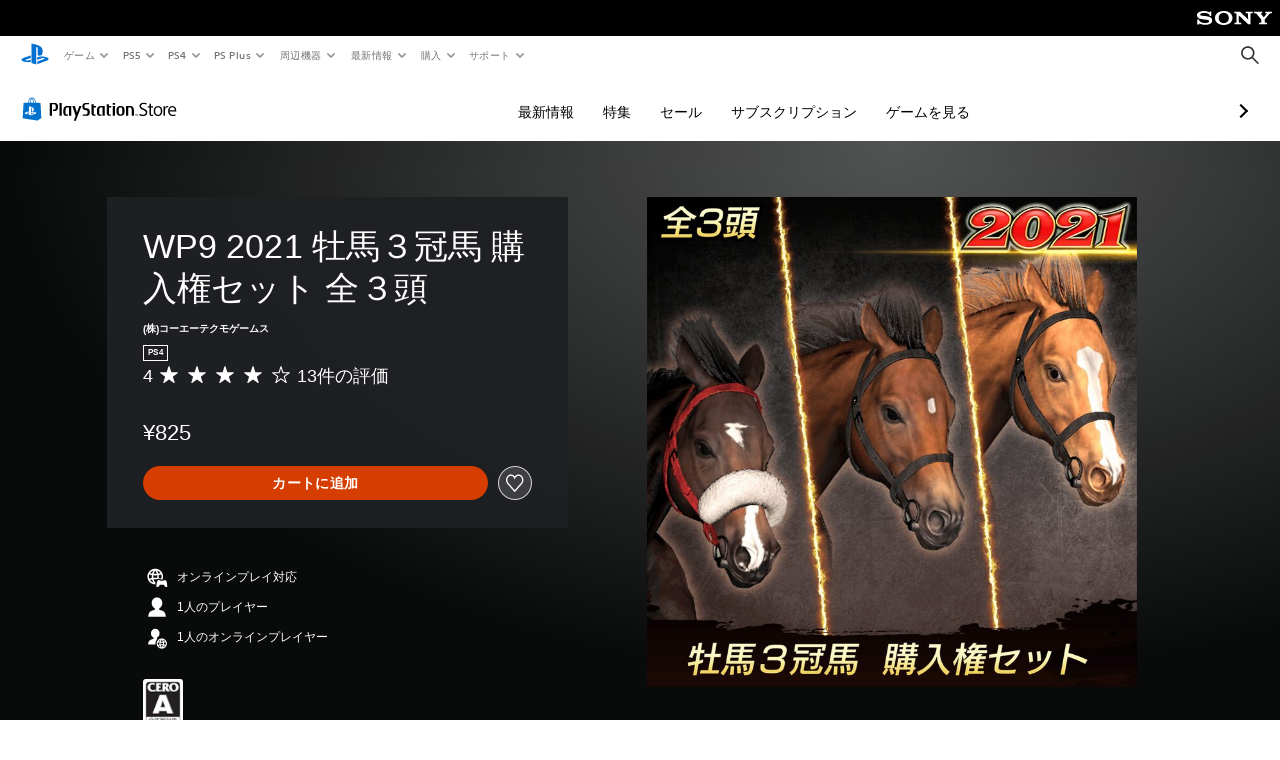

--- FILE ---
content_type: application/javascript
request_url: https://web-commerce-anywhere.playstation.com/E80tgagRElWg_RY5Uw66LpTS8_0/7wGO6zwNDObz2b7DiL/MzF7RW8hCA/dGtILj/FTMW0B
body_size: 187372
content:
(function(){if(typeof Array.prototype.entries!=='function'){Object.defineProperty(Array.prototype,'entries',{value:function(){var index=0;const array=this;return {next:function(){if(index<array.length){return {value:[index,array[index++]],done:false};}else{return {done:true};}},[Symbol.iterator]:function(){return this;}};},writable:true,configurable:true});}}());(function(){I();nv4();s14();var DT=function(nL,IV){return nL in IV;};var dX=function(zH){return Kr["unescape"](Kr["encodeURIComponent"](zH));};var tT=function(){tU=["\x6c\x65\x6e\x67\x74\x68","\x41\x72\x72\x61\x79","\x63\x6f\x6e\x73\x74\x72\x75\x63\x74\x6f\x72","\x6e\x75\x6d\x62\x65\x72"];};var jL=function(wL,EE){return wL!==EE;};var nH=function(){if(Kr["Date"]["now"]&&typeof Kr["Date"]["now"]()==='number'){return Kr["Math"]["round"](Kr["Date"]["now"]()/1000);}else{return Kr["Math"]["round"](+new (Kr["Date"])()/1000);}};var nq=function(FF){return void FF;};var SX=function(vR,jk){return vR!=jk;};var Wk=function(hv,gk){return hv&gk;};var sN=function(xN,Dl){return xN<<Dl;};var pT=function(dL){var tk=dL%4;if(tk===2)tk=3;var GH=42+tk;var qZ;if(GH===42){qZ=function gH(wq,tq){return wq*tq;};}else if(GH===43){qZ=function HU(OU,HH){return OU+HH;};}else{qZ=function Tk(HK,JN){return HK-JN;};}return qZ;};var bX=function tE(XX,lL){var VR=tE;while(XX!=ZQ){switch(XX){case FS:{XX+=SA;return ZX;}break;case qM:{XX-=BC;if(xZ(typeof vv,vU[jR])){vv=pN;}var PH=bU([],[]);GF=Hq(Ql,CN[Hq(CN.length,BV)]);}break;case QA:{return pq;}break;case gC:{while(FD(RN,NZ)){if(jL(xm[VZ[lX]],Kr[VZ[BV]])&&CK(xm,UR[VZ[NZ]])){if(hN(UR,pF)){pq+=WD(ZM,[Rk]);}return pq;}if(xZ(xm[VZ[lX]],Kr[VZ[BV]])){var IX=XH[UR[xm[NZ]][NZ]];var MX=tE(xW,[Xm,Fl,bU(Rk,CN[Hq(CN.length,BV)]),IX,xm[BV],RN]);pq+=MX;xm=xm[NZ];RN-=Dk(FM,[MX]);}else if(xZ(UR[xm][VZ[lX]],Kr[VZ[BV]])){var IX=XH[UR[xm][NZ]];var MX=tE.apply(null,[xW,[TN,xR(NZ),bU(Rk,CN[Hq(CN.length,BV)]),IX,NZ,RN]]);pq+=MX;RN-=Dk(FM,[MX]);}else{pq+=WD(ZM,[Rk]);Rk+=UR[xm];--RN;};++xm;}XX-=mh;}break;case M1:{while(Bk(QF,Kk[VZ[NZ]])){BA()[Kk[QF]]=xR(Hq(QF,ZR))?function(){pF=[];tE.call(this,qj,[Kk]);return '';}:function(){var gT=Kk[QF];var rX=BA()[gT];return function(HX,SH,gR,FN,TR,NE){if(xZ(arguments.length,NZ)){return rX;}var Ym=tE.apply(null,[xW,[Qv,xR(xR(NZ)),gR,rK,TR,NE]]);BA()[gT]=function(){return Ym;};return Ym;};}();++QF;}XX-=k4;}break;case Q8:{var CL=lL[D];LV=function(WR,TH,Ov,LL){return tE.apply(this,[gr,arguments]);};return gE(CL);}break;case AM:{var fq=NZ;while(Bk(fq,VK.length)){var MN=LF(VK,fq);var xU=LF(LV.O,DL++);ZX+=WD(ZM,[Wk(zK(Wk(MN,xU)),Ak(MN,xU))]);fq++;}XX-=qt;}break;case Y5:{var xF=lL[DQ];if(xZ(typeof HN,ql[jR])){HN=dq;}XX-=MC;var jF=bU([],[]);vE=Hq(xF,CN[Hq(CN.length,BV)]);}break;case Rr:{XX-=qh;return CN.pop(),Nm=hV,Nm;}break;case r9:{var xm=lL[DQ];var RN=lL[bh];if(xZ(typeof UR,VZ[jR])){UR=pF;}XX+=rr;var pq=bU([],[]);Rk=Hq(SK,CN[Hq(CN.length,BV)]);}break;case gr:{var vN=lL[D];var MT=lL[gr];var rL=lL[UC];var NN=lL[IM];var ZX=bU([],[]);XX=AM;var DL=lE(Hq(vN,CN[Hq(CN.length,BV)]),Em);var VK=AT[rL];}break;case gA:{while(FD(rV,NZ)){if(jL(ZH[vU[lX]],Kr[vU[BV]])&&CK(ZH,vv[vU[NZ]])){if(hN(vv,pN)){PH+=WD(ZM,[GF]);}return PH;}if(xZ(ZH[vU[lX]],Kr[vU[BV]])){var zV=Hk[vv[ZH[NZ]][NZ]];var pU=tE.apply(null,[bh,[zV,rV,GE,bU(GF,CN[Hq(CN.length,BV)]),ZH[BV],ZR]]);PH+=pU;ZH=ZH[NZ];rV-=Dk(YC,[pU]);}else if(xZ(vv[ZH][vU[lX]],Kr[vU[BV]])){var zV=Hk[vv[ZH][NZ]];var pU=tE.apply(null,[bh,[zV,rV,BV,bU(GF,CN[Hq(CN.length,BV)]),NZ,Zl]]);PH+=pU;rV-=Dk(YC,[pU]);}else{PH+=WD(ZM,[GF]);GF+=vv[ZH];--rV;};++ZH;}XX=q1;}break;case b5:{XX=ZQ;return jF;}break;case R9:{XX-=Kh;while(FD(TK,NZ)){if(jL(Hm[ql[lX]],Kr[ql[BV]])&&CK(Hm,HN[ql[NZ]])){if(hN(HN,dq)){jF+=WD(ZM,[vE]);}return jF;}if(xZ(Hm[ql[lX]],Kr[ql[BV]])){var Sv=XN[HN[Hm[NZ]][NZ]];var Zk=tE(KJ,[Sv,Hm[BV],TK,jm,bU(vE,CN[Hq(CN.length,BV)])]);jF+=Zk;Hm=Hm[NZ];TK-=Mq(TQ,[Zk]);}else if(xZ(HN[Hm][ql[lX]],Kr[ql[BV]])){var Sv=XN[HN[Hm][NZ]];var Zk=tE.call(null,KJ,[Sv,NZ,TK,Qv,bU(vE,CN[Hq(CN.length,BV)])]);jF+=Zk;TK-=Mq(TQ,[Zk]);}else{jF+=WD(ZM,[vE]);vE+=HN[Hm];--TK;};++Hm;}}break;case ZA:{var bL=lL[D];var YR=lL[gr];var hV=[];CN.push(MF);var hk=rl(nW,[]);var KH=YR?Kr[jL(typeof VF()[kl(lX)],bU([],[][[]]))?VF()[kl(NZ)].apply(null,[xR(xR([])),ZU,TN,kJ]):VF()[kl(Am)].call(null,wV,xR({}),DH,Lk)]:Kr[ml()[Lm(lX)].apply(null,[hK,f9,xR(xR({}))])];for(var Tv=NZ;Bk(Tv,bL[TL()[WH(NZ)].apply(null,[jX,cH,gl,SD])]);Tv=bU(Tv,BV)){hV[TL()[WH(lX)].apply(null,[St,WF,cU,LU])](KH(hk(bL[Tv])));}XX=Rr;var Nm;}break;case Th:{while(Bk(fm,Tq[jV[NZ]])){Mv()[Tq[fm]]=xR(Hq(fm,ZU))?function(){cl=[];tE.call(this,Ct,[Tq]);return '';}:function(){var nN=Tq[fm];var Xl=Mv()[nN];return function(KR,vX,tm,vL){if(xZ(arguments.length,NZ)){return Xl;}var Nq=WD(V9,[KR,RR,tm,vL]);Mv()[nN]=function(){return Nq;};return Nq;};}();++fm;}XX-=sM;}break;case q1:{return PH;}break;case XM:{if(Bk(QN,CH[tU[NZ]])){do{Yk()[CH[QN]]=xR(Hq(QN,Am))?function(){Ev=[];tE.call(this,R,[CH]);return '';}:function(){var DR=CH[QN];var BN=Yk()[DR];return function(Oq,Wv,BK,kH,rH,DK){if(xZ(arguments.length,NZ)){return BN;}var PZ=rl(zW,[xT,Wv,pv,kH,kL,DK]);Yk()[DR]=function(){return PZ;};return PZ;};}();++QN;}while(Bk(QN,CH[tU[NZ]]));}XX=ZQ;}break;case KJ:{var HN=lL[D];var Hm=lL[gr];var TK=lL[UC];var Lq=lL[IM];XX+=CQ;}break;case bh:{var vv=lL[D];var rV=lL[gr];var LK=lL[UC];XX=qM;var Ql=lL[IM];var ZH=lL[DQ];var rU=lL[bh];}break;case O5:{for(var kq=NZ;Bk(kq,jN[PN[NZ]]);++kq){qF()[jN[kq]]=xR(Hq(kq,BV))?function(){lm=[];tE.call(this,V9,[jN]);return '';}:function(){var EN=jN[kq];var sq=qF()[EN];return function(QT,UT,rD,mV,IR,MH){if(xZ(arguments.length,NZ)){return sq;}var zA=WD.apply(null,[D,[QT,Hl,rD,OF,IR,AF]]);qF()[EN]=function(){return zA;};return zA;};}();}XX=ZQ;}break;case qj:{XX+=YJ;var Kk=lL[D];var QF=NZ;}break;case Ct:{XX+=vS;var Tq=lL[D];var fm=NZ;}break;case R:{var CH=lL[D];var QN=NZ;XX+=sj;}break;case xW:{var AL=lL[D];XX+=xA;var FX=lL[gr];var SK=lL[UC];var UR=lL[IM];}break;case V9:{var jN=lL[D];XX+=gM;}break;}}};var QL=function(){return bX.apply(this,[qj,arguments]);};var hN=function(mE,gZ){return mE==gZ;};var tR=function(){if(Kr["Date"]["now"]&&typeof Kr["Date"]["now"]()==='number'){return Kr["Date"]["now"]();}else{return +new (Kr["Date"])();}};var PU=function(Qc){var dP=0;for(var wD=0;wD<Qc["length"];wD++){dP=dP+Qc["charCodeAt"](wD);}return dP;};var xR=function(pw){return !pw;};var AI=function(H6){var lI=['text','search','url','email','tel','number'];H6=H6["toLowerCase"]();if(lI["indexOf"](H6)!==-1)return 0;else if(H6==='password')return 1;else return 2;};var zK=function(fP){return ~fP;};var Ak=function(A6,bY){return A6|bY;};var Mq=function vP(Ud,hI){var DO=vP;var Ks=Rw(new Number(KS),K3);var UP=Ks;Ks.set(Ud);for(Ud;UP+Ud!=sr;Ud){switch(UP+Ud){case g8:{x3[jL(typeof VF()[kl(ZR)],'undefined')?VF()[kl(Zl)].call(null,xR(xR(NZ)),xR(xR([])),ln,IT):VF()[kl(Am)].call(null,BV,IO,wV,Jw)]=function(X6,Jc,Yp){CN.push(mb);if(xR(x3[TL()[WH(Em)].call(null,ZY,Nw,SD,Tn)](X6,Jc))){Kr[jL(typeof VF()[kl(mn)],bU('',[][[]]))?VF()[kl(gl)].call(null,xR(xR([])),J3,fs,KU):VF()[kl(Am)].apply(null,[jm,cH,L3,WG])][ml()[Lm(OF)](Qp,Fn,sw)](X6,Jc,Dk(nW,[ml()[Lm(Qv)].apply(null,[Wc,dT,Fc]),xR(D),Mv()[gn(lX)].call(null,cD,sw,cw,jR),Yp]));}CN.pop();};Ud-=DA;x3[xZ(typeof ml()[Lm(Qv)],bU('',[][[]]))?ml()[Lm(jR)](fs,Nz,xR(xR(NZ))):ml()[Lm(GE)].call(null,In,Jz,AF)]=function(wc){return vP.apply(this,[zj,arguments]);};}break;case A8:{var gd=hI[D];Ud-=Zh;var zs=NZ;for(var g3=NZ;Bk(g3,gd.length);++g3){var Rn=LF(gd,g3);if(Bk(Rn,YQ)||FD(Rn,hh))zs=bU(zs,BV);}return zs;}break;case Xr:{Ud-=Ej;var x3=function(ps){CN.push(T6);if(r6[ps]){var rB;return rB=r6[ps][TL()[WH(kz)](Zq,xR(xR({})),Sb,Em)],CN.pop(),rB;}var DG=r6[ps]=Dk(nW,[Mv()[gn(NZ)].apply(null,[cI,jm,gl,BV]),ps,On()[dB(Qv)](nP,xR(xR({})),zO),xR(gr),TL()[WH(kz)].call(null,Zq,Fl,Sb,cn),{}]);MG[ps].call(DG[xZ(typeof TL()[WH(Am)],bU('',[][[]]))?TL()[WH(BV)](p3,IO,bp,xR(NZ)):TL()[WH(kz)].call(null,Zq,XB,Sb,xR(NZ))],DG,DG[TL()[WH(kz)].call(null,Zq,AF,Sb,pv)],x3);DG[On()[dB(Qv)](nP,xR(BV),zO)]=xR(xR({}));var Fw;return Fw=DG[TL()[WH(kz)].apply(null,[Zq,IB,Sb,xR({})])],CN.pop(),Fw;};}break;case LM:{CN.pop();Ud-=Ih;}break;case wC:{x3[TL()[WH(Em)](cs,OF,SD,xR(xR(BV)))]=function(Ls,JO){return vP.apply(this,[k1,arguments]);};x3[TL()[WH(Zl)].call(null,TD,hd,jI,xR(xR(BV)))]=jL(typeof ml()[Lm(Bs)],'undefined')?ml()[Lm(zP)](Md,dg,NZ):ml()[Lm(jR)](Wg,Vc,xR(BV));var Z3;Ud-=LA;return Z3=x3(x3[ml()[Lm(zG)](Cd,Qm,LU)]=gB[BV]),CN.pop(),Z3;}break;case IW:{Ud+=W5;x3[ml()[Lm(gl)](Pp,MI,xR(xR(BV)))]=function(XY,Hd){if(Wk(Hd,BV))XY=x3(XY);CN.push(hw);if(Wk(Hd,zP)){var Q3;return CN.pop(),Q3=XY,Q3;}if(Wk(Hd,Am)&&xZ(typeof XY,jL(typeof ml()[Lm(OF)],'undefined')?ml()[Lm(Bs)](Gc,km,Sg):ml()[Lm(jR)](wp,nY,W6))&&XY&&XY[TL()[WH(Qz)](qX,Zc,kn,xR(xR({})))]){var Us;return CN.pop(),Us=XY,Us;}var bO=Kr[VF()[kl(gl)](kL,BV,fs,DV)][On()[dB(GE)](Zc,Cg,vD)](null);x3[ml()[Lm(GE)](In,Jv,I3)](bO);Kr[jL(typeof VF()[kl(ZR)],bU([],[][[]]))?VF()[kl(gl)](xR([]),mY,fs,DV):VF()[kl(Am)](Wg,sw,Cc,Ep)][ml()[Lm(OF)](Qp,Nz,AF)](bO,ml()[Lm(z3)].call(null,ZG,pX,Kn),Dk(nW,[ml()[Lm(Qv)](Wc,qX,wV),xR(xR({})),ml()[Lm(Qz)].call(null,zp,DU,FB),XY]));if(Wk(Hd,lX)&&SX(typeof XY,VF()[kl(Bs)](cc,zP,pp,FL)))for(var IG in XY)x3[VF()[kl(Zl)].call(null,OY,OD,ln,bR)](bO,IG,function(sd){return XY[sd];}.bind(null,IG));var WO;return CN.pop(),WO=bO,WO;};}break;case VS:{Fp.lQ=GB[cH];Ud-=Nh;rl.call(this,bh,[eS1_xor_0_memo_array_init()]);return '';}break;case H5:{x3[qF()[ZO(lX)].apply(null,[BV,wd,xG,xR([]),Vd,wd])]=function(BO){CN.push(Ss);var En=BO&&BO[TL()[WH(Qz)](mk,xR({}),kn,JP)]?function xO(){var Xg;CN.push(Z6);return Xg=BO[ml()[Lm(z3)](ZG,Xz,GE)],CN.pop(),Xg;}:function Mz(){return BO;};x3[VF()[kl(Zl)](Cp,xR(NZ),ln,Gm)](En,jL(typeof VF()[kl(Bs)],'undefined')?VF()[kl(z3)](hg,AF,OD,jT):VF()[kl(Am)](BV,zG,pg,Nw),En);var Sc;return CN.pop(),Sc=En,Sc;};Ud-=T1;}break;case Nj:{var wc=hI[D];CN.push(lP);if(jL(typeof Kr[xZ(typeof ml()[Lm(kz)],bU('',[][[]]))?ml()[Lm(jR)].call(null,q6,Ac,hg):ml()[Lm(kz)].call(null,CO,FV,Tn)],ml()[Lm(Em)](l3,xb,kL))&&Kr[xZ(typeof ml()[Lm(Zl)],bU([],[][[]]))?ml()[Lm(jR)].call(null,Cn,Hp,Kf):ml()[Lm(kz)](CO,FV,mn)][sD()[dc(NZ)].apply(null,[Wc,GP,Qv,jb,Gg])]){Kr[VF()[kl(gl)](Xm,kL,fs,zB)][ml()[Lm(OF)](Qp,b3,cn)](wc,Kr[ml()[Lm(kz)](CO,FV,Wg)][sD()[dc(NZ)](cc,GP,Qv,kL,Gg)],Dk(nW,[ml()[Lm(Qz)](zp,sP,xR(xR([]))),ml()[Lm(Zl)](tB,Cs,Hl)]));}Ud-=rA;Kr[xZ(typeof VF()[kl(GE)],'undefined')?VF()[kl(Am)].apply(null,[Am,OY,rb,OI]):VF()[kl(gl)].call(null,jb,Cp,fs,zB)][ml()[Lm(OF)](Qp,b3,xR({}))](wc,xZ(typeof TL()[WH(GE)],'undefined')?TL()[WH(BV)](Bn,tg,Nb,Tn):TL()[WH(Qz)](N3,xR([]),kn,OY),Dk(nW,[jL(typeof ml()[Lm(gl)],bU([],[][[]]))?ml()[Lm(Qz)](zp,sP,Zg):ml()[Lm(jR)](EG,YB,g6),xR(xR([]))]));CN.pop();}break;case bJ:{for(var tw=BV;Bk(tw,hI[TL()[WH(NZ)].call(null,gN,xR(xR({})),gl,BV)]);tw++){var NO=hI[tw];if(jL(NO,null)&&jL(NO,undefined)){for(var mz in NO){if(Kr[VF()[kl(gl)].apply(null,[zP,ZR,fs,WZ])][On()[dB(lX)].apply(null,[wV,Sb,OE])][ml()[Lm(fs)].apply(null,[jb,nR,sG])].call(NO,mz)){jz[mz]=NO[mz];}}}}Ud-=Lt;}break;case RM:{Ud+=Lh;CN.push(PY);var r6={};x3[jL(typeof qF()[ZO(NZ)],bU([],[][[]]))?qF()[ZO(NZ)].apply(null,[BV,nP,XG,FB,XP,Zg]):qF()[ZO(BV)].apply(null,[Xf,xT,Mc,zG,Wf,zG])]=MG;x3[VF()[kl(Qz)](xR([]),xR(xR(NZ)),Pd,Cl)]=r6;}break;case L8:{var Ls=hI[D];var JO=hI[gr];Ud-=dj;var M6;CN.push(b6);return M6=Kr[VF()[kl(gl)].apply(null,[IO,Cp,fs,lH])][On()[dB(lX)](wV,pv,MD)][ml()[Lm(fs)].apply(null,[jb,vm,cH])].call(Ls,JO),CN.pop(),M6;}break;case xA:{Kr[VF()[kl(kz)](rK,OF,Em,wG)][BA()[Lf(NZ)].call(null,xR(NZ),kP,D3,wd,s6,Am)]=function(SB){CN.push(Bw);var db=ml()[Lm(zP)].apply(null,[Md,kY,cH]);var Ds=BA()[Lf(lX)](LG,xR(NZ),sw,BV,zg,IB);var U6=Kr[VF()[kl(GE)].apply(null,[xR(xR(BV)),sw,Nw,np])](SB);for(var A3,JG,vc=NZ,ks=Ds;U6[VF()[kl(Qv)](vY,xR(xR(BV)),Y3,wG)](Ak(vc,NZ))||(ks=ml()[Lm(XB)](XG,mf,OF),lE(vc,BV));db+=ks[VF()[kl(Qv)].call(null,IB,xR({}),Y3,wG)](Wk(gB[lX],Zz(A3,Hq(zP,P6(lE(vc,BV),zP)))))){JG=U6[TL()[WH(z3)](Ww,Zl,ZR,JP)](vc+=c3(jR,Am));if(FD(JG,gB[jR])){throw new dd(ml()[Lm(wd)](IP,HB,cn));}A3=Ak(sN(A3,zP),JG);}var rG;return CN.pop(),rG=db,rG;};Ud+=VC;}break;case A5:{var BI;Ud+=Ph;return CN.pop(),BI=jz,BI;}break;case Et:{var MG=hI[D];Ud-=n1;}break;case ES:{Ud-=Yr;(function(){return vP.apply(this,[Pt,arguments]);}());CN.pop();}break;case RW:{var Nn=hI[D];Ud-=m8;var Oz=hI[gr];CN.push(zw);if(xZ(Nn,null)||xZ(Nn,undefined)){throw new (Kr[qF()[ZO(jR)](W6,cc,lY,Qz,r8,zG)])(TL()[WH(Bs)].apply(null,[pV,Zc,Zd,DP]));}var jz=Kr[VF()[kl(gl)](sG,xR([]),fs,WZ)](Nn);}break;case NM:{var Ez=hI[D];CN.push(gg);this[VF()[kl(fs)](cH,xR(xR([])),FB,Op)]=Ez;Ud-=F4;CN.pop();}break;case KC:{var dd=function(Ez){return vP.apply(this,[Zr,arguments]);};CN.push(GO);Ud-=IC;if(xZ(typeof Kr[BA()[Lf(NZ)].apply(null,[pY,xR([]),D3,BY,s6,Am])],TL()[WH(gl)](Ad,xR(xR([])),E6,kP))){var xg;return CN.pop(),xg=xR(xR(D)),xg;}dd[xZ(typeof On()[dB(Qz)],bU([],[][[]]))?On()[dB(ZU)].apply(null,[Mn,Sg,vY]):On()[dB(lX)].apply(null,[wV,xR(xR(BV)),Fm])]=new (Kr[jL(typeof On()[dB(ZU)],bU([],[][[]]))?On()[dB(Zl)].call(null,Cp,kL,ZP):On()[dB(ZU)](Tc,vY,nG)])();dd[jL(typeof On()[dB(mn)],bU('',[][[]]))?On()[dB(lX)](wV,HG,Fm):On()[dB(ZU)].call(null,xf,Ed,lz)][xZ(typeof VF()[kl(BV)],bU([],[][[]]))?VF()[kl(Am)].apply(null,[xR(BV),xR({}),Og,q6]):VF()[kl(zG)].call(null,XB,GI,Ed,kw)]=VF()[kl(XB)](ZU,vY,cw,Dz);}break;case qQ:{var kf=hI[D];var VB=hI[gr];Ud+=rQ;CN.push(Xn);if(jL(typeof Kr[VF()[kl(gl)].call(null,XB,xR({}),fs,wI)][On()[dB(kz)](hG,kz,tO)],xZ(typeof TL()[WH(NZ)],bU([],[][[]]))?TL()[WH(BV)].call(null,cH,xR({}),FB,Am):TL()[WH(gl)](dD,WF,E6,mn))){Kr[VF()[kl(gl)].apply(null,[xR({}),hd,fs,wI])][jL(typeof ml()[Lm(Qz)],bU('',[][[]]))?ml()[Lm(OF)](Qp,Gc,Fc):ml()[Lm(jR)](SO,wG,hB)](Kr[VF()[kl(gl)].apply(null,[Hl,Fl,fs,wI])],On()[dB(kz)](hG,mY,tO),Dk(nW,[ml()[Lm(Qz)].apply(null,[zp,S3,IO]),function(Nn,Oz){return vP.apply(this,[DQ,arguments]);},On()[dB(Em)].call(null,Bb,jb,mf),xR(xR([])),On()[dB(Qz)].apply(null,[ZU,xR(xR({})),xw]),xR(xR(gr))]));}}break;case Z5:{var O6=hI[D];var sO=hI[gr];(function(){'use strict';return II.apply(this,[U0,arguments]);}());Ud-=K1;}break;}}};var SG=function(){return bX.apply(this,[KJ,arguments]);};var FD=function(Id,UY){return Id>UY;};var Hq=function(Tz,bG){return Tz-bG;};var ms=function(zb,cG){var r3=Kr["Math"]["round"](Kr["Math"]["random"]()*(cG-zb)+zb);return r3;};var cB=function(){return Kr["Math"]["floor"](Kr["Math"]["random"]()*100000+10000);};var Tf=function(){return bX.apply(this,[xW,arguments]);};var Hz=function(){return bX.apply(this,[R,arguments]);};var ss=function(){VZ=["\x6c\x65\x6e\x67\x74\x68","\x41\x72\x72\x61\x79","\x63\x6f\x6e\x73\x74\x72\x75\x63\x74\x6f\x72","\x6e\x75\x6d\x62\x65\x72"];};var LF=function(dG,Hc){return dG[vg[jR]](Hc);};var zN,F0,lS,OK,fC,YU,MK,M9,H,BS,DC,Qq,YV,QD,IW,WX,FS,vJ,q5,tZ,AZ,vF,MR,mm,F4,Xr,UV,K1,Wm,E9,NM,PR,xA,wW,gU,CF,cF,L8,M1,s5,VM,fX,YE,LZ,hX,HF,wt,IC,WU,Fh,pV,l0,VX,CV,TF,KX,w0,xS,Ah,sK,hH,hT,US,nm,mk,Iv,pE,ME,ZQ,It,T9,T4,Hh,Jm,r1,cj,Gl,CM,HE,KS,x8,Al,B4,LW,ZS,OW,jZ,J,MD,H1,rC,Vq,vC,sS,Bh,KE,TV,HM,VE,pX,zX,RZ,f5,WC,zk,KZ,xh,nr,BX,NT,Ol,qE,IU,bq,qv,OE,GZ,R1,zJ,Lt,Fv,AN,Nh,Rv,lN,OJ,Yr,Jk,Qh,m8,fj,WZ,Z0,Uk,lj,mF,mQ,dR,ED,AD,zW,N0,VL,WN,PA,tv,sU,dC,n4,Wr,L0,YX,TA,gA,mN,BC,fN,jD,Fq,gL,xV,gK,fV,Mh,sC,rA,PL,cq,b1,B5,UH,KV,UU,SV,mS,kt,Rl,ZV,ck,pL,Av,wR,dK,fF,Tt,lD,QK,K5,T8,Br,b0,hh,TU,bl,Ul,kN,Dt,mJ,wQ,jv,bJ,nF,MM,hC,WQ,Dq,EQ,qN,JZ,Im,Vm,wm,I5,Zj,XZ,MV,N9,RX,st,bH,DA,gW,SS,LJ,Hv,OL,dT,mq,nh,Eq,nR,MU,Um,wv,Ih,FV,CD,Aj,EM,jK,AU,FT,MZ,wE,IN,f8,Pj,kA,Bv,c9,I4,fk,Pl,L9,xL,DN,xW,WJ,xD,dk,x1,VJ,ZT,QR,mU,dN,Qk,RV,FK,FR,fU,TE,Qr,dj,SN,cv,kF,Zh,XE,HT,S8,jC,sm,gF,EF,XU,YQ,Aq,Ok,VV,UE,Rr,tN,Nv,OH,xq,RF,IL,X8,EV,kR,WV,ZA,Bl,rh,Tl,sX,Z5,GA,O0,XK,E4,cJ,LX,XR,kK,QH,Bj,QE,dv,zU,XF,Sq,pk,SE,U8,OZ,VA,nT,fZ,qV,cN,g9,sM,OT,sF,WE,kj,kJ,VT,JD,MC,RM,Pt,q,Lr,wU,XA,MS,fM,bV,zL,rR,T1,F1,AX,g5,ID,F5,KF,Yt,Et,At,k0,wj,x0,O5,Kl,SU,lU,fH,OV,R8,tF,Jj,R5,DU,gm,GX,bC,dF,jq,wC,lZ,Pq,CE,G4,Lh,kW,M8,tl,Ll,NX,XL,nU,xk,Zv,RC,Kv,NL,P9,JC,tV,Pk,q8,pR,Mk,Nl,j9,XT,OX,Q4,Cj,Nj,G1,KK,JR,Sm,jl,hJ,BR,kT,rm,NV,UL,R9,KU,wH,NJ,tX,zm,lt,f9,FE,mv,Tm,mj,hl,FM,CX,lC,gM,NK,qD,DD,Vk,WL,LN,LE,kU,hA,EZ,JH,pZ,xl,UK,St,LH,hZ,Wq,Jl,gX,gN,lH,m4,PE,W0,QZ,Wl,Xh,Xq,jJ,tK,cR,Ik,Zm,Mm,dE,nW,A9,bQ,lv,G8,Vv,RU,wF,Kq,RT,N4,tH,GW,TC,WK,hm,sE,LQ,CQ,gj,dr,bK,jU,Z4,vT,fQ,qk,vZ,XM,ML,fA,E8,YN,lJ,IK,gh,N,nX,Qm,K4,YZ,ZW,JT,xt,AK,z0,Uh,KD,km,fv,G0,Il,Yh,b5,C0,vV,H8,sZ,hE,BF,YL,xH,Q8,nZ,H9,HR,wk,D9,Km,bv,k4,SL,Yl,fR,wJ,ZN,vl,LR,dQ,NR,RE,c5,mH,TD,AR,BH,vK,Th,KL,Cl,kV,vk,IJ,Xk,cK,ZF,AE,Xv,RK,lK,YH,Ck,r9,dZ,Fm,tL,sV,W9,bA,F9,Bm,Uv,KC,Z9,qW,kk,JU,VH,wN,UZ,vM,zT,kS,J1,hL,D0,IH,zC,nl,H5,Rh,nk,IE,KJ,Pv,sr,Gk,PT,hj,Vl,GR,jQ,NS,qt,OA,tQ,V9,Uq,lk,qT,zj,sL,Q1,C4,Fk,BL,dS,LS,A8,Bq,lV,T,fE,hF,XV,vr,BZ,j8,JX,RL,zZ,Cq,JF,Mj,zE,Zq,pS,sR,kv,CR,kD,bN,zq,RJ,Fr,VD,Vr,mR,w5,QQ,fl,JW,PF,Rq,vD,zR,YF,vm,qj,PK,CT,tC,UX,FU,hD,BU,WT,pj,HL,Sl,bk,WA,rv,q1,R4,f1,hU,NH,FW,ST,GT,FL,O9,YK,l9,rQ,nK,Cm,qX,ph,c0,wl,HD,zl,xE,Sk,VS,FH,mL,EC,Q,ZK,dh,rN,Gm,NU,Gv,d8,d4,BE,QV,jh,Mr,nD,k1,pH,nt,MQ,mD,cT,pm,AC,L4,dl,pD,GN,DF,Dr,k9,mM,ft,LD,J0,OM,mX,tD,kZ,cV,CU,NF,fK,YW,tW,dM,UD,WS,ZL,kE,wZ,hq,NQ,PX,GV,s8,qU,QA,sH,MA,JV,qm,hR,BM,TQ,O1,JK,nA,EL,P1,Yq,TT,Ph,xK,Zr,Yj,LM,PV,RH,qJ,DX,Y5,AV,bm,SF,AM,gQ,nV,ZM,zQ,m5,GK,fL,mT,UN,D8,pM,U0,rF,T5,FC,xv,SA,E,gC,ZD,FZ,bE,rZ,Rm,BT,sl,EK,kQ,rk,OR,Jv,YD,ET,S,qC,XD,dV,cL,vS,QC,Dm,AS,Ct,HV,KT,mK,gq,VC,PC,n1,ll,Jq,GU,EX,rE,DV,Y8,lT,Ek,JL,cX,Oh,Ej,EW,RD,rj,Dv,TZ,TX,Zt,dU,w4,Ml,HZ,YM,Y0,wS,vq,wT,IF,jE,cZ,xr,bF,VN,sv,Uj,w,bR,lF,VU,zv,cS,cr,lR,mZ,JE,ZE,lq,Cv,mh,p9,IZ,wK,M0,EH,W5,fT,qh,jT,El,qM,nE,gS,g0,ZZ,kh,dH,sT,DZ,CZ,vH,Lv,qL,bZ,Iq,RW,jH,qq,QU,pK,p0,bT,wX,PM,Jt,qQ,M5,qH,GL,rr,ES,YJ,YT,gV,bM,ZJ,nv,X1,ON,cE,A5,EU,Er,xX,Nk,QX,IT,Yv,UM,Gq,SJ,ND,Om,qK,KN,AH,pJ,sJ,LA,K9,UJ,rq,Oj,t9,JM,Pm,OS,UQ,qR,DE,rT,SR,V8,lM,g8,SZ,r8,Sr,j1,kX,ER,UF,G9,sj,AJ,zF,cm,gv,LT,z8,S0;var HY=function(){return Sd.apply(this,[bQ,arguments]);};var L5;var lf=function(){CN=(L5.sjs_se_global_subkey?L5.sjs_se_global_subkey.push(Af):L5.sjs_se_global_subkey=[Af])&&L5.sjs_se_global_subkey;};var gc=function(Ic){try{if(Ic!=null&&!Kr["isNaN"](Ic)){var F6=Kr["parseFloat"](Ic);if(!Kr["isNaN"](F6)){return F6["toFixed"](2);}}}catch(v3){}return -1;};var Qn=function(){return ["\x6c\x65\x6e\x67\x74\x68","\x41\x72\x72\x61\x79","\x63\x6f\x6e\x73\x74\x72\x75\x63\x74\x6f\x72","\x6e\x75\x6d\x62\x65\x72"];};var qz=function G6(Ec,Jf){'use strict';var mp=G6;switch(Ec){case FM:{var qG=Jf[D];var Yg=Jf[gr];CN.push(Cf);var RP=Yg[ml()[Lm(Dd)](GG,Kw,mY)];var hn=Yg[jL(typeof ml()[Lm(fs)],bU('',[][[]]))?ml()[Lm(qp)].apply(null,[jB,zR,mY]):ml()[Lm(jR)](x6,Ab,xR(xR(BV)))];var cz=Yg[jL(typeof TL()[WH(Cg)],bU('',[][[]]))?TL()[WH(sb)](Rq,tB,z6,Tn):TL()[WH(BV)].call(null,Af,Qz,Tg,kz)];var Up=Yg[ml()[Lm(pp)].apply(null,[TY,Hs,xR(BV)])];var Gd=Yg[xZ(typeof TL()[WH(IB)],'undefined')?TL()[WH(BV)](OI,lO,jb,AF):TL()[WH(RI)].call(null,wE,I3,sb,sz)];var ls=Yg[On()[dB(Nw)](Sb,Bw,NF)];var Sz=Yg[TL()[WH(sp)](BU,Zc,Cd,xR(xR(BV)))];var gG=Yg[ml()[Lm(sb)](sn,tY,Sb)];var hO;return hO=ml()[Lm(zP)](Md,pB,xR(NZ))[Mv()[gn(W6)].call(null,xY,Bb,Og,mn)](qG)[Mv()[gn(W6)](xY,NZ,Og,mn)](RP,sD()[dc(Qv)].apply(null,[BY,RI,BV,lO,Wn]))[Mv()[gn(W6)].apply(null,[xY,nP,Og,mn])](hn,sD()[dc(Qv)](Qz,RI,BV,cg,Wn))[Mv()[gn(W6)](xY,LU,Og,mn)](cz,sD()[dc(Qv)].call(null,BY,RI,BV,IO,Wn))[Mv()[gn(W6)].apply(null,[xY,XB,Og,mn])](Up,sD()[dc(Qv)](Nw,RI,BV,OF,Wn))[xZ(typeof Mv()[gn(lX)],bU([],[][[]]))?Mv()[gn(ZU)](wO,kP,Gn,hK):Mv()[gn(W6)].call(null,xY,Fc,Og,mn)](Gd,sD()[dc(Qv)](JP,RI,BV,xR(BV),Wn))[Mv()[gn(W6)](xY,xB,Og,mn)](ls,xZ(typeof sD()[dc(Sg)],'undefined')?sD()[dc(GE)](wV,Ib,Bp,Qz,SP):sD()[dc(Qv)](Em,RI,BV,Qz,Wn))[Mv()[gn(W6)](xY,hG,Og,mn)](Sz,sD()[dc(Qv)].call(null,OF,RI,BV,jb,Wn))[Mv()[gn(W6)].apply(null,[xY,XB,Og,mn])](gG,xZ(typeof On()[dB(Un)],bU([],[][[]]))?On()[dB(ZU)](R3,CO,Hn):On()[dB(mY)](kO,xR(xR(BV)),bI)),CN.pop(),hO;}break;case Wr:{var UO=xR(gr);CN.push(dO);try{var OB=CN.length;var Pz=xR([]);if(Kr[VF()[kl(kz)].call(null,Tn,Cg,Em,rn)][LP()[NG(z3)](IO,GE,pY,QY,Ug,HG)]){Kr[VF()[kl(kz)](NZ,DP,Em,rn)][LP()[NG(z3)](ZR,GE,Hl,QY,Ug,jY)][On()[dB(sw)](hB,NZ,O3)](On()[dB(Js)](wg,AF,MF),Yk()[sY(kz)].call(null,cH,Am,In,WI,W6,ng));Kr[VF()[kl(kz)].call(null,tg,Xm,Em,rn)][LP()[NG(z3)].call(null,xB,GE,z3,QY,Ug,xR(xR({})))][Yk()[sY(Sb)](cn,OF,Ed,tg,WF,kB)](On()[dB(Js)](wg,jY,MF));UO=xR(D);}}catch(FO){CN.splice(Hq(OB,BV),Infinity,dO);}var k6;return CN.pop(),k6=UO,k6;}break;case U0:{CN.push(Vz);var Tw=ml()[Lm(gO)](HG,JK,IB);var CB=xZ(typeof Mv()[gn(zG)],bU(ml()[Lm(zP)](Md,jP,IO),[][[]]))?Mv()[gn(ZU)](gO,hd,D6,CY):Mv()[gn(vY)](JB,Cg,WI,Kn);for(var Lb=NZ;Bk(Lb,WI);Lb++)Tw+=CB[VF()[kl(Qv)](Zc,ZU,Y3,Yl)](Kr[On()[dB(W6)](jc,FB,Jn)][TL()[WH(Fl)](fT,Ed,rs,xR(BV))](P6(Kr[On()[dB(W6)](jc,RG,Jn)][TL()[WH(RG)].apply(null,[UN,jR,IP,sG])](),CB[TL()[WH(NZ)](fz,TN,gl,gl)])));var YG;return CN.pop(),YG=Tw,YG;}break;case xt:{var kb=Jf[D];CN.push(hs);var N6=On()[dB(Zg)](rs,J3,SY);try{var fD=CN.length;var Ip=xR([]);if(kb[jL(typeof VF()[kl(Wc)],'undefined')?VF()[kl(Fl)].call(null,LU,Wc,Cc,YI):VF()[kl(Am)].call(null,xR(NZ),DP,Qb,Nz)][VF()[kl(Js)](W6,xR({}),mG,Ns)]){var WB=kb[xZ(typeof VF()[kl(Dd)],bU('',[][[]]))?VF()[kl(Am)].apply(null,[sG,ZR,wI,IO]):VF()[kl(Fl)](Hl,Bb,Cc,YI)][VF()[kl(Js)](sz,xR(NZ),mG,Ns)][Mv()[gn(Zl)].apply(null,[Mg,TN,Fl,zP])]();var w3;return CN.pop(),w3=WB,w3;}else{var Ew;return CN.pop(),Ew=N6,Ew;}}catch(VP){CN.splice(Hq(fD,BV),Infinity,hs);var pn;return CN.pop(),pn=N6,pn;}CN.pop();}break;case ZA:{var cp=Jf[D];CN.push(kw);var AP=BA()[Lf(Sb)](NZ,gl,BM,ZR,fs,lX);var rw=xZ(typeof BA()[Lf(Em)],'undefined')?BA()[Lf(ZR)].apply(null,[xR(xR(NZ)),g6,s3,OD,HP,MI]):BA()[Lf(Sb)].call(null,xR(BV),pv,BM,NZ,fs,lX);if(cp[ml()[Lm(W6)].call(null,vY,IN,xB)]){var W3=cp[ml()[Lm(W6)](vY,IN,GI)][TL()[WH(NB)](EH,sG,Vb,rK)](jL(typeof TL()[WH(zP)],bU([],[][[]]))?TL()[WH(lG)](KV,Wg,ln,ZR):TL()[WH(BV)](Rd,xR(xR(NZ)),rc,HG));var Dg=W3[VF()[kl(Dd)](DP,xR([]),ZU,JH)](VF()[kl(qp)].call(null,xR({}),ZU,Bb,Kl));if(Dg){var Sn=Dg[TL()[WH(QI)](hl,Cp,F3,NZ)](jL(typeof ml()[Lm(jb)],bU('',[][[]]))?ml()[Lm(Jb)](rs,lZ,pY):ml()[Lm(jR)](Pc,Wb,BV));if(Sn){AP=Dg[xZ(typeof TL()[WH(jb)],bU('',[][[]]))?TL()[WH(BV)](Fd,xR([]),lP,hd):TL()[WH(Bg)].call(null,nX,Sb,xT,LU)](Sn[On()[dB(Dd)].apply(null,[mY,ZU,VL])]);rw=Dg[TL()[WH(Bg)](nX,zP,xT,xR(xR([])))](Sn[TL()[WH(cw)](DN,xR(xR(BV)),mG,xR(xR(NZ)))]);}}}var rP;return rP=Dk(nW,[TL()[WH(jc)].call(null,zU,W6,Bb,jY),AP,ml()[Lm(Y3)](PB,bN,kO),rw]),CN.pop(),rP;}break;case V9:{var ZI=Jf[D];var TB;CN.push(kw);return TB=xR(xR(ZI[jL(typeof VF()[kl(cH)],bU([],[][[]]))?VF()[kl(Fl)](lX,vY,Cc,VT):VF()[kl(Am)].apply(null,[xR(xR(BV)),ZU,HG,fO])]))&&xR(xR(ZI[jL(typeof VF()[kl(jm)],bU([],[][[]]))?VF()[kl(Fl)](mY,Cp,Cc,VT):VF()[kl(Am)].apply(null,[LU,hB,RY,w6])][jL(typeof ml()[Lm(Cg)],'undefined')?ml()[Lm(jY)].call(null,pp,BU,xR(xR(BV))):ml()[Lm(jR)](TN,bI,LG)]))&&ZI[VF()[kl(Fl)](zP,FY,Cc,VT)][ml()[Lm(jY)].apply(null,[pp,BU,mn])][NZ]&&xZ(ZI[VF()[kl(Fl)](Sg,GE,Cc,VT)][xZ(typeof ml()[Lm(Bg)],'undefined')?ml()[Lm(jR)](sP,jR,jm):ml()[Lm(jY)].apply(null,[pp,BU,XB])][NZ][Mv()[gn(Zl)].call(null,EK,Kn,Fl,zP)](),TL()[WH(bg)](BR,LU,Pp,Tn))?xZ(typeof On()[dB(QI)],bU([],[][[]]))?On()[dB(ZU)](jb,FY,Zs):On()[dB(mn)](SD,xR(xR({})),wN):VF()[kl(W6)].call(null,Tn,TN,F3,rZ),CN.pop(),TB;}break;case gQ:{var nB=Jf[D];CN.push(Ts);var Ub=nB[VF()[kl(Fl)](xR(BV),DP,Cc,FT)][VF()[kl(pp)](I3,hd,IP,AY)];if(Ub){var G3=Ub[Mv()[gn(Zl)].apply(null,[dV,Qv,Fl,zP])]();var VO;return CN.pop(),VO=G3,VO;}else{var LB;return LB=xZ(typeof On()[dB(qp)],'undefined')?On()[dB(ZU)].call(null,QB,Tn,cH):On()[dB(Zg)].apply(null,[rs,Zg,Pq]),CN.pop(),LB;}CN.pop();}break;case Uh:{CN.push(xI);throw new (Kr[qF()[ZO(jR)].apply(null,[W6,vz,lY,AF,qn,kO])])(On()[dB(Jb)](lY,xR([]),fG));}break;case xS:{var EP=Jf[D];CN.push(gs);if(jL(typeof Kr[ml()[Lm(kz)](CO,JF,AF)],ml()[Lm(Em)].call(null,l3,tK,Zc))&&SX(EP[Kr[ml()[Lm(kz)].apply(null,[CO,JF,hG])][qF()[ZO(Em)](zP,xR([]),ds,xR(xR([])),HO,In)]],null)||SX(EP[VF()[kl(rY)](Cp,tg,IO,cO)],null)){var I6;return I6=Kr[TL()[WH(GE)](AZ,lO,Lp,cH)][TL()[WH(Bb)](Ll,GI,Dd,kz)](EP),CN.pop(),I6;}CN.pop();}break;case zJ:{var hz=Jf[D];var EI=Jf[gr];CN.push(sn);if(hN(EI,null)||FD(EI,hz[jL(typeof TL()[WH(Dd)],bU('',[][[]]))?TL()[WH(NZ)](hK,xR(xR(BV)),gl,GI):TL()[WH(BV)].apply(null,[Kz,rY,TI,LG])]))EI=hz[TL()[WH(NZ)](hK,SD,gl,IO)];for(var vO=NZ,dw=new (Kr[jL(typeof TL()[WH(Sg)],bU('',[][[]]))?TL()[WH(GE)](wp,Kf,Lp,Qv):TL()[WH(BV)].call(null,CO,xR({}),B6,Bs)])(EI);Bk(vO,EI);vO++)dw[vO]=hz[vO];var OG;return CN.pop(),OG=dw,OG;}break;}};var Nf=function(){return v6.apply(this,[M4,arguments]);};var q3=function(){return bX.apply(this,[bh,arguments]);};var Td=function E3(gw,pz){'use strict';var Q6=E3;switch(gw){case bh:{CN.push(MB);var CI;return CI=TL()[WH(CO)](qK,pY,xB,xR(xR({}))),CN.pop(),CI;}break;case pJ:{var Lc=pz[D];CN.push(hw);var UI=Kr[VF()[kl(gl)](kL,NZ,fs,DV)](Lc);var t3=[];for(var zz in UI)t3[TL()[WH(lX)].call(null,dv,lX,cU,xR(NZ))](zz);t3[VF()[kl(CO)](sz,BY,mY,HV)]();var wY;return wY=function lB(){CN.push(gO);for(;t3[TL()[WH(NZ)].apply(null,[Ng,W6,gl,pY])];){var rg=t3[ml()[Lm(Kn)].call(null,Kn,mO,IB)]();if(DT(rg,UI)){var zI;return lB[jL(typeof ml()[Lm(kz)],'undefined')?ml()[Lm(Qz)].call(null,zp,vI,BV):ml()[Lm(jR)](Cc,HG,ZR)]=rg,lB[ml()[Lm(Ed)](AO,Xd,W6)]=xR(BV),CN.pop(),zI=lB,zI;}}lB[ml()[Lm(Ed)](AO,Xd,xR(xR([])))]=xR(gB[OF]);var Hg;return CN.pop(),Hg=lB,Hg;},CN.pop(),wY;}break;case z0:{CN.push(Fb);this[ml()[Lm(Ed)](AO,cb,BV)]=xR(NZ);var KO=this[TL()[WH(Kf)](ED,z3,Bw,RR)][gB[OF]][xZ(typeof On()[dB(Bg)],bU([],[][[]]))?On()[dB(ZU)](Cs,AF,mg):On()[dB(rY)](Un,xR(BV),B4)];if(xZ(ml()[Lm(Wg)].apply(null,[Tn,YP,cc]),KO[ml()[Lm(vY)](cn,vG,Kn)]))throw KO[jL(typeof VF()[kl(sb)],'undefined')?VF()[kl(Ed)].call(null,xR(xR(BV)),Qz,rY,T3):VF()[kl(Am)].call(null,xT,BV,mB,Xm)];var rz;return rz=this[VF()[kl(RR)].call(null,xR(NZ),fs,j3,rd)],CN.pop(),rz;}break;case xS:{var k3=pz[D];var CP;CN.push(Rs);return CP=k3&&hN(TL()[WH(gl)](PA,xT,E6,IO),typeof Kr[ml()[Lm(kz)].call(null,CO,zF,RG)])&&xZ(k3[TL()[WH(mn)].call(null,wT,rY,Pd,kP)],Kr[ml()[Lm(kz)](CO,zF,hd)])&&jL(k3,Kr[ml()[Lm(kz)](CO,zF,DP)][On()[dB(lX)](wV,Em,KD)])?Yk()[sY(Em)](hg,mn,xR(NZ),s6,SD,vn):typeof k3,CN.pop(),CP;}break;case FS:{var Xs=pz[D];return typeof Xs;}break;case VC:{var QP=pz[D];var Dc=pz[gr];var Rz=pz[UC];CN.push(ws);QP[Dc]=Rz[ml()[Lm(Qz)](zp,H3,mn)];CN.pop();}break;case nr:{var Gs=pz[D];var Gz=pz[gr];var bn=pz[UC];return Gs[Gz]=bn;}break;case xW:{var S6=pz[D];var Hw=pz[gr];var qf=pz[UC];CN.push(Fg);try{var mI=CN.length;var GD=xR(xR(D));var bw;return bw=Dk(nW,[ml()[Lm(vY)](cn,KG,lO),VF()[kl(Xm)](lO,rY,GO,Kb),xZ(typeof VF()[kl(RG)],'undefined')?VF()[kl(Am)].apply(null,[g6,xR(NZ),PG,Pc]):VF()[kl(Ed)](Cg,Fc,rY,Rf),S6.call(Hw,qf)]),CN.pop(),bw;}catch(fg){CN.splice(Hq(mI,BV),Infinity,Fg);var fw;return fw=Dk(nW,[ml()[Lm(vY)](cn,KG,lO),ml()[Lm(Wg)](Tn,K6,Qz),VF()[kl(Ed)](xR(xR([])),Fl,rY,Rf),fg]),CN.pop(),fw;}CN.pop();}break;case g9:{return this;}break;case TQ:{var MO=pz[D];var cP;CN.push(wn);return cP=Dk(nW,[jL(typeof qF()[ZO(NZ)],'undefined')?qF()[ZO(Qz)](ZR,LU,n6,XB,tG,Xm):qF()[ZO(BV)](TY,xR([]),NI,rY,Js,zP),MO]),CN.pop(),cP;}break;}};var CG=function(BD,n3){return BD instanceof n3;};var qs=function(bs){if(bs===undefined||bs==null){return 0;}var Vp=bs["replace"](/[\w\s]/gi,'');return Vp["length"];};var qO=function(VG){return Kr["Math"]["floor"](Kr["Math"]["random"]()*VG["length"]);};var Bk=function(Kd,Kp){return Kd<Kp;};var pb=function(Yb){if(Yb===undefined||Yb==null){return 0;}var TO=Yb["toLowerCase"]()["replace"](/[^0-9]+/gi,'');return TO["length"];};var Kr;var hf=function V6(DB,Ff){'use strict';var xn=V6;switch(DB){case gQ:{var jO=Ff[D];var vp;CN.push(M3);return vp=Kr[VF()[kl(Fl)](vY,Tn,Cc,jn)][TL()[WH(AO)](RY,z3,IO,HG)][TL()[WH(Jd)](mX,Nw,Cc,lX)](Dk(nW,[xZ(typeof VF()[kl(Bb)],bU([],[][[]]))?VF()[kl(Am)].apply(null,[kP,tg,Ed,hG]):VF()[kl(zG)].apply(null,[lX,xR(xR(NZ)),Ed,CU]),jO,jL(typeof ml()[Lm(wV)],bU([],[][[]]))?ml()[Lm(Wd)](hg,Zb,Bb):ml()[Lm(jR)].apply(null,[jB,MI,xR([])]),xR(xR([]))]))[qF()[ZO(Zl)](Am,Zg,sG,Bw,QY,Am)](function(vf){CN.push(Yz);if([TL()[WH(f3)](GZ,pY,TN,sz),Yk()[sY(GI)](nP,mn,xR(xR({})),hp,cH,Jg)][VF()[kl(NB)](I3,xR({}),Bg,Nv)](vf[On()[dB(Wd)].call(null,Bw,hd,bc)])){var Bc;return Bc=ml()[Lm(zP)](Md,JI,OY)[Mv()[gn(W6)](wb,hg,Og,mn)](jO[jL(typeof VF()[kl(FB)],bU('',[][[]]))?VF()[kl(Qv)](ZR,xR(xR({})),Y3,rO):VF()[kl(Am)](sw,W6,Qp,Bd)](NZ),BA()[Lf(jR)].apply(null,[Nw,NZ,Pw,FY,Am,BV]))[Mv()[gn(W6)](wb,xB,Og,mn)](vf[On()[dB(Wd)](Bw,FY,bc)][VF()[kl(Bb)](Wc,W6,hG,dl)](NZ,lX)),CN.pop(),Bc;}else{var xc;return xc=ml()[Lm(zP)].apply(null,[Md,JI,xR([])])[Mv()[gn(W6)](wb,lX,Og,mn)](jO[jL(typeof VF()[kl(Fc)],'undefined')?VF()[kl(Qv)].call(null,z3,mY,Y3,rO):VF()[kl(Am)](xR(BV),xT,OO,fB)](NZ),On()[dB(Ow)].apply(null,[gb,xR(BV),tl])),CN.pop(),xc;}CN.pop();})[TL()[WH(pY)](dZ,xR(xR([])),Kn,z3)](function(){CN.push(pG);var Pg;return Pg=ml()[Lm(zP)].call(null,Md,Iz,tg)[Mv()[gn(W6)](tn,hG,Og,mn)](jO[VF()[kl(Qv)](xR(xR(BV)),g6,Y3,ng)](NZ),TL()[WH(mG)](jl,I3,g6,Wg)),CN.pop(),Pg;}),CN.pop(),vp;}break;case V9:{var FP=Ff[D];CN.push(nO);var WY;return WY=FP[TL()[WH(GI)].call(null,NT,zP,GI,xR({}))](On()[dB(mY)](kO,xR(xR({})),bv)),CN.pop(),WY;}break;case Zr:{var Vg=Ff[D];CN.push(bz);var Os;return Os=ml()[Lm(zP)](Md,PD,xR(xR([])))[Mv()[gn(W6)](Rp,hg,Og,mn)](Vg[VF()[kl(Qv)](vY,RG,Y3,Uf)](NZ),TL()[WH(mG)](km,Cg,g6,cg)),CN.pop(),Os;}break;case ZM:{CN.push(hw);var L6=VF()[kl(W6)](vY,tB,F3,RZ);try{var Ys=CN.length;var d6=xR({});if(DT(jL(typeof VF()[kl(zP)],bU('',[][[]]))?VF()[kl(jg)](Cg,vY,pv,bv):VF()[kl(Am)](Bb,kO,Hf,zd),Kr[xZ(typeof VF()[kl(jR)],bU('',[][[]]))?VF()[kl(Am)](pv,Zl,nY,tO):VF()[kl(kz)].call(null,xR(xR({})),FY,Em,Qs)])){var NP=Kr[xZ(typeof VF()[kl(vd)],bU('',[][[]]))?VF()[kl(Am)](I3,jR,Cn,XO):VF()[kl(jg)](z3,jm,pv,bv)][On()[dB(MP)].call(null,lX,xR(BV),BM)];L6=On()[dB(mn)](SD,pY,PA);}}catch(Vn){CN.splice(Hq(Ys,BV),Infinity,hw);L6=VF()[kl(GI)](JP,gl,CY,cO);}var Cz;return CN.pop(),Cz=L6,Cz;}break;case gr:{var qB=Ff[D];var sB=Ff[gr];return bU(qB,sB);}break;case nr:{var Sf=Ff[D];var As=Ff[gr];return bU(Sf,As);}break;case mJ:{var LO=Ff[D];var KI=Ff[gr];return bU(LO,KI);}break;case Kh:{CN.push(TG);throw new (Kr[qF()[ZO(jR)](W6,Bw,lY,xR(xR(BV)),wB,JP)])(BA()[Lf(Qv)].apply(null,[kP,ZR,KG,Ed,mY,Ep]));}break;case J0:{var VI=Ff[D];var rf=Ff[gr];CN.push(Pw);if(hN(rf,null)||FD(rf,VI[TL()[WH(NZ)](kd,xR([]),gl,xR(xR(BV)))]))rf=VI[jL(typeof TL()[WH(Bg)],'undefined')?TL()[WH(NZ)](kd,fs,gl,xR(BV)):TL()[WH(BV)](vs,ZU,f6,lX)];for(var md=gB[OF],Yd=new (Kr[TL()[WH(GE)].apply(null,[c6,cg,Lp,nP])])(rf);Bk(md,rf);md++)Yd[md]=VI[md];var qg;return CN.pop(),qg=Yd,qg;}break;case EM:{var OP=Ff[D];var YO=Ff[gr];CN.push(Pw);var PO=hN(null,OP)?null:SX(ml()[Lm(Em)](l3,Fs,Xm),typeof Kr[ml()[Lm(kz)].call(null,CO,Om,ZU)])&&OP[Kr[ml()[Lm(kz)].apply(null,[CO,Om,GI])][qF()[ZO(Em)](zP,hg,ds,lO,Qg,Zc)]]||OP[VF()[kl(rY)](xR([]),xR(xR(NZ)),IO,Nc)];if(SX(null,PO)){var B3,Od,PP,kG,nd=[],wz=xR(NZ),Uc=xR(BV);try{var RB=CN.length;var qd=xR(xR(D));if(PP=(PO=PO.call(OP))[VF()[kl(cH)].call(null,WF,tg,wd,Ld)],xZ(NZ,YO)){if(jL(Kr[VF()[kl(gl)].call(null,NZ,zP,fs,Rg)](PO),PO)){qd=xR(xR([]));return;}wz=xR(gB[kL]);}else for(;xR(wz=(B3=PP.call(PO))[ml()[Lm(Ed)](AO,p6,xR(NZ))])&&(nd[jL(typeof TL()[WH(RR)],'undefined')?TL()[WH(lX)](lq,lX,cU,FB):TL()[WH(BV)](Hb,IO,YB,xR(xR([])))](B3[ml()[Lm(Qz)].call(null,zp,nz,Wc)]),jL(nd[xZ(typeof TL()[WH(Bw)],bU([],[][[]]))?TL()[WH(BV)](Xm,CO,pY,g6):TL()[WH(NZ)].call(null,kd,RG,gl,Am)],YO));wz=xR(NZ));}catch(Uz){Uc=xR(NZ),Od=Uz;}finally{CN.splice(Hq(RB,BV),Infinity,Pw);try{var sI=CN.length;var m3=xR(gr);if(xR(wz)&&SX(null,PO[On()[dB(WF)](pv,XB,KG)])&&(kG=PO[On()[dB(WF)](pv,lO,KG)](),jL(Kr[VF()[kl(gl)].call(null,kO,Xm,fs,Rg)](kG),kG))){m3=xR(D);return;}}finally{CN.splice(Hq(sI,BV),Infinity,Pw);if(m3){CN.pop();}if(Uc)throw Od;}if(qd){CN.pop();}}var KP;return CN.pop(),KP=nd,KP;}CN.pop();}break;}};var LY=function(xP){if(xP==null)return -1;try{var X3=0;for(var Vs=0;Vs<xP["length"];Vs++){var rI=xP["charCodeAt"](Vs);if(rI<128){X3=X3+rI;}}return X3;}catch(fd){return -2;}};var vB=function Ws(Wz,P3){'use strict';var Ln=Ws;switch(Wz){case zJ:{var Oc=P3[D];return typeof Oc;}break;case xt:{var tp=P3[D];var Dp;CN.push(WF);return Dp=tp&&hN(TL()[WH(gl)].call(null,Pn,Un,E6,pY),typeof Kr[xZ(typeof ml()[Lm(NB)],bU('',[][[]]))?ml()[Lm(jR)].apply(null,[zO,nb,xR(xR({}))]):ml()[Lm(kz)](CO,Uf,xR(xR(NZ)))])&&xZ(tp[TL()[WH(mn)](WP,fs,Pd,SD)],Kr[ml()[Lm(kz)](CO,Uf,jY)])&&jL(tp,Kr[ml()[Lm(kz)].call(null,CO,Uf,Bs)][On()[dB(lX)](wV,OD,U3)])?Yk()[sY(Em)](jm,mn,BV,s6,GI,t6):typeof tp,CN.pop(),Dp;}break;case Zr:{var Rc=P3[D];return typeof Rc;}break;case Dr:{var jd=P3[D];var lc=P3[gr];var Ms=P3[UC];CN.push(Rs);jd[lc]=Ms[jL(typeof ml()[Lm(Sb)],'undefined')?ml()[Lm(Qz)](zp,Jn,tg):ml()[Lm(jR)](cn,Es,Kf)];CN.pop();}break;case YC:{var qI=P3[D];var TP=P3[gr];var Qw=P3[UC];return qI[TP]=Qw;}break;case R:{var RO=P3[D];var An=P3[gr];var dI=P3[UC];CN.push(nc);try{var kI=CN.length;var kg=xR(gr);var BB;return BB=Dk(nW,[xZ(typeof ml()[Lm(lX)],bU([],[][[]]))?ml()[Lm(jR)].apply(null,[VY,KY,wd]):ml()[Lm(vY)].apply(null,[cn,fR,W6]),VF()[kl(Xm)].call(null,Cp,xR({}),GO,nk),VF()[kl(Ed)].apply(null,[TN,cn,rY,nT]),RO.call(An,dI)]),CN.pop(),BB;}catch(SI){CN.splice(Hq(kI,BV),Infinity,nc);var Yw;return Yw=Dk(nW,[ml()[Lm(vY)](cn,fR,NZ),xZ(typeof ml()[Lm(ZR)],bU('',[][[]]))?ml()[Lm(jR)].call(null,gp,QG,GE):ml()[Lm(Wg)].apply(null,[Tn,KE,Md]),VF()[kl(Ed)].call(null,lO,xR([]),rY,nT),SI]),CN.pop(),Yw;}CN.pop();}break;case bQ:{return this;}break;case TQ:{var KB=P3[D];CN.push(jw);var Ps;return Ps=Dk(nW,[jL(typeof qF()[ZO(XB)],bU([],[][[]]))?qF()[ZO(Qz)](ZR,WF,n6,Bw,MF,Wc):qF()[ZO(BV)](mG,jR,Ag,sz,Pc,jb),KB]),CN.pop(),Ps;}break;case k1:{return this;}break;case xS:{return this;}break;}};var Rb=function jG(Dw,Sp){'use strict';var jp=jG;switch(Dw){case XA:{var pO=Sp[D];var HI=Sp[gr];CN.push(m6);var V3=hN(null,pO)?null:SX(ml()[Lm(Em)](l3,SY,xR(xR([]))),typeof Kr[ml()[Lm(kz)].call(null,CO,rR,mY)])&&pO[Kr[jL(typeof ml()[Lm(kz)],'undefined')?ml()[Lm(kz)].call(null,CO,rR,CO):ml()[Lm(jR)](wP,Xc,SD)][qF()[ZO(Em)](zP,OF,ds,TN,DH,vY)]]||pO[jL(typeof VF()[kl(GI)],bU('',[][[]]))?VF()[kl(rY)].call(null,JP,lO,IO,gD):VF()[kl(Am)](xR(NZ),JP,Md,zd)];if(SX(null,V3)){var pI,qw,IY,fb,Kc=[],EO=xR(NZ),nw=xR(BV);try{var Lw=CN.length;var zn=xR({});if(IY=(V3=V3.call(pO))[VF()[kl(cH)].call(null,Zc,xR(xR(NZ)),wd,l6)],xZ(L5[ml()[Lm(Xm)](AF,ck,xT)](),HI)){if(jL(Kr[VF()[kl(gl)](xR(xR(BV)),hG,fs,bP)](V3),V3)){zn=xR(xR([]));return;}EO=xR(BV);}else for(;xR(EO=(pI=IY.call(V3))[ml()[Lm(Ed)](AO,Mb,jY)])&&(Kc[TL()[WH(lX)](Gl,xR(xR(BV)),cU,xR([]))](pI[ml()[Lm(Qz)](zp,Sw,OY)]),jL(Kc[TL()[WH(NZ)](Zp,In,gl,xR(xR(NZ)))],HI));EO=xR(NZ));}catch(Nd){nw=xR(gB[OF]),qw=Nd;}finally{CN.splice(Hq(Lw,BV),Infinity,m6);try{var tI=CN.length;var zY=xR(gr);if(xR(EO)&&SX(null,V3[On()[dB(WF)](pv,cg,fB)])&&(fb=V3[On()[dB(WF)].apply(null,[pv,GE,fB])](),jL(Kr[VF()[kl(gl)](sz,cH,fs,bP)](fb),fb))){zY=xR(D);return;}}finally{CN.splice(Hq(tI,BV),Infinity,m6);if(zY){CN.pop();}if(nw)throw qw;}if(zn){CN.pop();}}var gz;return CN.pop(),gz=Kc,gz;}CN.pop();}break;case Q8:{var Gb=Sp[D];CN.push(cs);if(Kr[TL()[WH(GE)](Yl,Fc,Lp,DP)][xZ(typeof ml()[Lm(Kf)],bU([],[][[]]))?ml()[Lm(jR)](GY,mP,Qz):ml()[Lm(Kf)](kL,c6,CO)](Gb)){var Qd;return CN.pop(),Qd=Gb,Qd;}CN.pop();}break;case zJ:{var Lz=Sp[D];CN.push(Xb);if(jL(typeof Lz,VF()[kl(Bs)](xR(xR({})),W6,pp,lU))){var lg;return lg=ml()[Lm(zP)].apply(null,[Md,Xp,IO]),CN.pop(),lg;}var R6;return R6=Lz[ml()[Lm(hd)].call(null,bd,vq,xR(NZ))](new (Kr[On()[dB(Tn)].apply(null,[tP,Cg,UV])])(TL()[WH(IB)](BU,Kf,Ap,sw),VF()[kl(pY)](mn,Bs,jY,km)),ml()[Lm(LU)].call(null,Js,Az,vz))[ml()[Lm(hd)](bd,vq,FY)](new (Kr[On()[dB(Tn)].apply(null,[tP,ZU,UV])])(xZ(typeof TL()[WH(RR)],bU('',[][[]]))?TL()[WH(BV)](fY,SD,Gp,W6):TL()[WH(FY)].call(null,dp,xR({}),OY,WF),VF()[kl(pY)](Bb,AF,jY,km)),VF()[kl(Kn)].apply(null,[xR(xR(NZ)),xR([]),ZR,gV]))[ml()[Lm(hd)](bd,vq,XB)](new (Kr[On()[dB(Tn)].call(null,tP,kz,UV)])(VF()[kl(IB)].apply(null,[pY,z3,Vb,Nk]),VF()[kl(pY)](I3,Fl,jY,km)),ml()[Lm(Fl)](Ep,cL,mY))[ml()[Lm(hd)](bd,vq,rY)](new (Kr[On()[dB(Tn)].apply(null,[tP,xR(xR(BV)),UV])])(TL()[WH(hd)](Lv,OY,AF,xT),VF()[kl(pY)](ZU,xR(xR({})),jY,km)),xZ(typeof sD()[dc(OF)],'undefined')?sD()[dc(GE)](Sg,Kg,Yz,Bb,BG):sD()[dc(zP)].apply(null,[Zl,W6,lX,Sg,AG]))[ml()[Lm(hd)](bd,vq,xR([]))](new (Kr[On()[dB(Tn)](tP,xR(xR(BV)),UV)])(VF()[kl(FY)].apply(null,[xR(NZ),jR,kz,OK]),VF()[kl(pY)](XB,NZ,jY,km)),Mv()[gn(fs)](AG,sw,Is,lX))[ml()[Lm(hd)].apply(null,[bd,vq,xR(xR(NZ))])](new (Kr[On()[dB(Tn)](tP,tB,UV)])(ml()[Lm(RG)](kp,Vk,xR(BV)),VF()[kl(pY)].call(null,xR({}),xR(xR([])),jY,km)),Yk()[sY(fs)].apply(null,[Hl,lX,xR(xR([])),kn,GE,AG]))[ml()[Lm(hd)](bd,vq,LG)](new (Kr[On()[dB(Tn)](tP,HG,UV)])(VF()[kl(hd)].apply(null,[BV,xR(xR([])),lX,HF]),VF()[kl(pY)](Zg,Cg,jY,km)),TL()[WH(LU)](fl,g6,qp,Qv))[ml()[Lm(hd)](bd,vq,Sg)](new (Kr[On()[dB(Tn)](tP,xR(NZ),UV)])(On()[dB(Ed)](pp,mn,Cs),VF()[kl(pY)](fs,Qv,jY,km)),VF()[kl(LU)].apply(null,[xR({}),xR(xR(NZ)),XI,L3]))[VF()[kl(Bb)].call(null,Xm,AF,hG,XE)](NZ,sp),CN.pop(),R6;}break;case m8:{var Tp=Sp[D];var bB=Sp[gr];var Mf;CN.push(Dn);return Mf=bU(Kr[On()[dB(W6)].apply(null,[jc,tg,Ig])][TL()[WH(Fl)](l6,xR(xR({})),rs,hB)](P6(Kr[On()[dB(W6)].call(null,jc,Wg,Ig)][TL()[WH(RG)](rp,lO,IP,OY)](),bU(Hq(bB,Tp),BV))),Tp),CN.pop(),Mf;}break;case rC:{var gP=Sp[D];CN.push(zd);var DY=new (Kr[TL()[WH(pv)].apply(null,[KU,xR(xR([])),mw,Zc])])();var Mw=DY[LP()[NG(W6)](gl,mn,pY,JY,NZ,rY)](gP);var gY=ml()[Lm(zP)](Md,ZB,Qv);Mw[TL()[WH(fs)].apply(null,[QO,rY,Jb,xR([])])](function(dY){CN.push(tf);gY+=Kr[xZ(typeof VF()[kl(FY)],'undefined')?VF()[kl(Am)](Kf,Sg,ld,dD):VF()[kl(GE)](xR({}),xR(xR(NZ)),Nw,Wp)][LP()[NG(NZ)](hG,GE,cc,b6,Fl,mn)](dY);CN.pop();});var ww;return ww=Kr[BA()[Lf(NZ)].call(null,cc,xR(xR(BV)),vw,Em,s6,Am)](gY),CN.pop(),ww;}break;case ZM:{var Aw=Sp[D];var Xw=gB[Md];CN.push(rY);for(var UB=gB[OF];Bk(UB,Aw[TL()[WH(NZ)](IB,W6,gl,RG)]);UB++){Xw=NY(P6(Xw,Bw),Aw[TL()[WH(z3)](mf,mn,ZR,cc)](UB));}var dn;return dn=j6(Xw,NZ)[Mv()[gn(Zl)](Mp,cg,Fl,zP)](Zl),CN.pop(),dn;}break;case Wr:{var Lg=Sp[D];CN.push(Z6);if(xZ(Lg,Kr[ml()[Lm(W6)](vY,Wb,xR(NZ))][On()[dB(kO)].call(null,Fl,hB,RZ)])){var Yn;return Yn=jL(typeof On()[dB(mY)],bU('',[][[]]))?On()[dB(Wg)](Nw,CO,Pc):On()[dB(ZU)].apply(null,[Tb,TN,kz]),CN.pop(),Yn;}var EY=[];while(Lg&&xZ(Lg[xZ(typeof On()[dB(cn)],'undefined')?On()[dB(ZU)].call(null,ZP,zG,FI):On()[dB(Md)].call(null,Hn,Cg,Pl)],Kr[xZ(typeof TL()[WH(ZR)],bU([],[][[]]))?TL()[WH(BV)](hw,cc,MB,CO):TL()[WH(Sb)](qE,wd,Ng,Bb)][xZ(typeof ml()[Lm(ZU)],bU('',[][[]]))?ml()[Lm(jR)](tO,vb,Am):ml()[Lm(kL)](TN,zD,TN)])&&jL(Lg,Kr[xZ(typeof ml()[Lm(Md)],'undefined')?ml()[Lm(jR)](Bb,Jp,xR(xR({}))):ml()[Lm(W6)].apply(null,[vY,Wb,TN])])){var Gw=Lg[On()[dB(Fc)].call(null,rY,xR(BV),Uw)][LP()[NG(Qv)](jm,Qv,GI,xs,Ng,Kn)]();if(Lg[xZ(typeof qF()[ZO(OF)],'undefined')?qF()[ZO(BV)].apply(null,[Mp,g6,AB,wV,Cw,Zg]):qF()[ZO(kz)].call(null,lX,Bb,Zd,xR(xR(BV)),xd,DP)]){Gw+=TL()[WH(J3)](J6,GI,CY,xR([]))[xZ(typeof Mv()[gn(lX)],'undefined')?Mv()[gn(ZU)].call(null,RY,Cp,tf,Ap):Mv()[gn(W6)](lb,Xm,Og,mn)](Lg[qF()[ZO(kz)].call(null,lX,mY,Zd,xR({}),xd,Wg)],xZ(typeof LP()[NG(zG)],bU([],[][[]]))?LP()[NG(OF)](rY,qP,Bb,AF,lp,cg):LP()[NG(kz)](kO,lX,Kn,qY,QI,xR(xR(NZ))));EY[On()[dB(LG)](GI,OD,cT)](Gw);break;}else{var pP=BV;var sg=Lg;while(sg=sg[On()[dB(Wc)].call(null,hb,BV,DV)]){if(xZ(sg[On()[dB(Fc)].call(null,rY,kO,Uw)],Lg[On()[dB(Fc)](rY,TN,Uw)]))pP++;}Gw+=VF()[kl(cn)](xB,xR(xR([])),hg,Vw)[Mv()[gn(W6)](lb,Nw,Og,mn)](pP,jL(typeof Mv()[gn(mn)],bU([],[][[]]))?Mv()[gn(zG)](Pb,RG,WF,BV):Mv()[gn(ZU)](wb,nP,UG,mn));}EY[On()[dB(LG)].call(null,GI,Xm,cT)](Gw);Lg=Lg[On()[dB(Cp)](sp,kz,VV)];}var Np;return Np=LP()[NG(Em)](Zl,BV,vY,Qg,Ep,In)[Mv()[gn(W6)].apply(null,[lb,Md,Og,mn])](EY[TL()[WH(GI)].apply(null,[sE,mY,GI,WF])](LP()[NG(Em)].apply(null,[TN,BV,Nw,Qg,Ep,xR([])]))),CN.pop(),Np;}break;case M4:{var bD=Sp[D];CN.push(C3);var js=L5[VF()[kl(Hl)](Qv,xR(BV),Bz,Yc)]();for(var bb=NZ;Bk(bb,bD[TL()[WH(NZ)].call(null,Ab,vz,gl,IB)]);bb++){js=NY(bU(sN(js,gB[GI]),js),bD[jL(typeof TL()[WH(kP)],bU([],[][[]]))?TL()[WH(z3)].call(null,TE,Fc,ZR,cg):TL()[WH(BV)](Pd,hB,LI,OY)](bb));}var MY=j6(js,NZ)[Mv()[gn(Zl)](jX,NZ,Fl,zP)](Zl)[On()[dB(OY)].apply(null,[GG,xT,dE])](zP,VF()[kl(W6)].call(null,fs,DP,F3,VN));var Qf;return CN.pop(),Qf=MY,Qf;}break;case Kh:{var Cb=Sp[D];return jL(Cb,null);}break;case g9:{var fI=Sp[D];var Eb=Sp[gr];return Hq(Eb[lX],fI[gB[BV]]);}break;}};var NY=function(nI,EB){return nI^EB;};var j6=function(nn,BP){return nn>>>BP;};var fp=function(){return bX.apply(this,[Ct,arguments]);};var tb=function cY(Zw,C6){var Y6=cY;var Iw=Rw(new Number(gr),K3);var xz=Iw;Iw.set(Zw);do{switch(xz+Zw){case VM:{Zw+=dh;return CN.pop(),Fz=hP[lw],Fz;}break;case mh:{var hP=C6[D];Zw-=P9;var lw=C6[gr];var zc=C6[UC];CN.push(hY);Kr[jL(typeof VF()[kl(mY)],bU([],[][[]]))?VF()[kl(gl)].apply(null,[GI,cn,fs,DZ]):VF()[kl(Am)].call(null,XB,NZ,gI,Og)][ml()[Lm(OF)].call(null,Qp,cD,WF)](hP,lw,Dk(nW,[ml()[Lm(Qz)](zp,qc,Bs),zc,ml()[Lm(Qv)](Wc,Cl,TN),xR(NZ),On()[dB(Qz)].apply(null,[ZU,Sb,fK]),xR(NZ),On()[dB(Em)].call(null,Bb,DP,dN),xR(gB[OF])]));var Fz;}break;case S0:{var qb=C6[D];CN.push(Ob);Zw+=kQ;var Db=Dk(nW,[TL()[WH(rY)](Dv,z3,jf,tB),qb[NZ]]);DT(L5[xZ(typeof TL()[WH(kL)],'undefined')?TL()[WH(BV)].call(null,cb,xR(BV),YY,xR([])):TL()[WH(cH)].apply(null,[Bd,kP,GP,jm])](),qb)&&(Db[ml()[Lm(CO)].apply(null,[Eg,DI,xR(xR({}))])]=qb[BV]),DT(lX,qb)&&(Db[TL()[WH(Xm)].apply(null,[dz,sw,Zg,mY])]=qb[lX],Db[TL()[WH(Ed)].call(null,Zn,nP,cw,sz)]=qb[jR]),this[TL()[WH(Kf)].apply(null,[Wf,xR(xR([])),Bw,I3])][TL()[WH(lX)](Y0,xR(BV),cU,xR(NZ))](Db);CN.pop();}break;case st:{var F8S=C6[D];CN.push(Y9S);Zw+=MS;var nxS=F8S[On()[dB(rY)].call(null,Un,Un,gX)]||{};nxS[ml()[Lm(vY)].call(null,cn,ZP,Tn)]=VF()[kl(Xm)].apply(null,[jY,Cg,GO,qP]),delete nxS[VF()[kl(51)](xR(xR([])),93,48,1003)],F8S[On()[dB(rY)](Un,W6,gX)]=nxS;CN.pop();}break;case BC:{var P4S=C6[D];var KJS=C6[gr];var J2=C6[UC];CN.push(KMS);Kr[jL(typeof VF()[kl(tg)],bU([],[][[]]))?VF()[kl(gl)](kL,xR(xR({})),fs,TG):VF()[kl(Am)](pv,xR({}),A9S,nG)][ml()[Lm(OF)].call(null,Qp,fSS,RR)](P4S,KJS,Dk(nW,[jL(typeof ml()[Lm(cc)],'undefined')?ml()[Lm(Qz)].apply(null,[zp,TrS,xR([])]):ml()[Lm(jR)].call(null,NtS,E6,ZU),J2,ml()[Lm(Qv)].call(null,Wc,Xc,xB),xR(NZ),jL(typeof On()[dB(sp)],'undefined')?On()[dB(Qz)](ZU,Ed,qSS):On()[dB(ZU)](TQS,FB,l7),xR(NZ),On()[dB(Em)](Bb,Zc,Rd),xR(NZ)]));var dhS;return CN.pop(),dhS=P4S[KJS],dhS;}break;case T:{Zw+=W5;var h4S=C6[D];CN.push(fB);var hrS=Dk(nW,[TL()[WH(rY)](ZZ,nP,jf,hd),h4S[NZ]]);DT(gB[kL],h4S)&&(hrS[ml()[Lm(CO)](Eg,Tm,Kn)]=h4S[BV]),DT(lX,h4S)&&(hrS[TL()[WH(Xm)].call(null,CCS,DP,Zg,xR(xR({})))]=h4S[lX],hrS[TL()[WH(Ed)](wE,NZ,cw,nP)]=h4S[jR]),this[TL()[WH(Kf)].apply(null,[qR,xR(xR(BV)),Bw,xT])][jL(typeof TL()[WH(QI)],bU([],[][[]]))?TL()[WH(lX)](AD,Tn,cU,nP):TL()[WH(BV)](N2,Bw,Y0S,rY)](hrS);CN.pop();}break;case PM:{var HSS=C6[D];CN.push(r4S);Zw+=TA;var Gf=HSS[On()[dB(rY)].apply(null,[Un,Zl,pD])]||{};Gf[ml()[Lm(vY)].apply(null,[cn,nD,FY])]=VF()[kl(Xm)](RG,xR(xR(NZ)),GO,fX),delete Gf[VF()[kl(51)](81,85,48,1401)],HSS[On()[dB(rY)](Un,xR({}),pD)]=Gf;CN.pop();}break;case Xh:{var JSS=C6[D];var P8S=C6[gr];var g2=C6[UC];CN.push(j8S);Kr[VF()[kl(gl)](FY,xR(xR({})),fs,mF)][ml()[Lm(OF)](Qp,ISS,xR({}))](JSS,P8S,Dk(nW,[ml()[Lm(Qz)](zp,W0S,OD),g2,ml()[Lm(Qv)](Wc,qH,xR(NZ)),xR(NZ),On()[dB(Qz)].apply(null,[ZU,CO,sWS]),xR(NZ),jL(typeof On()[dB(t9S)],bU([],[][[]]))?On()[dB(Em)](Bb,xR([]),mj):On()[dB(ZU)](IP,xR(xR({})),B4S),xR(gB[OF])]));var j9S;return CN.pop(),j9S=JSS[P8S],j9S;}break;case PC:{var G9S=C6[D];CN.push(Jb);var A7=Dk(nW,[TL()[WH(rY)].apply(null,[P9S,cc,jf,Qz]),G9S[NZ]]);DT(BV,G9S)&&(A7[ml()[Lm(CO)](Eg,TrS,Tn)]=G9S[gB[kL]]),DT(lX,G9S)&&(A7[xZ(typeof TL()[WH(Un)],bU([],[][[]]))?TL()[WH(BV)](qQS,WF,GSS,IB):TL()[WH(Xm)].call(null,Ug,xR(xR([])),Zg,OD)]=G9S[lX],A7[jL(typeof TL()[WH(Eg)],'undefined')?TL()[WH(Ed)].call(null,m6,LG,cw,Bb):TL()[WH(BV)].call(null,Tc,Un,GP,rY)]=G9S[jR]),this[xZ(typeof TL()[WH(Dd)],'undefined')?TL()[WH(BV)](L9S,W6,AMS,xR(NZ)):TL()[WH(Kf)].apply(null,[Cs,vY,Bw,hB])][TL()[WH(lX)](hw,xR(xR(NZ)),cU,zG)](A7);Zw+=rh;CN.pop();}break;case wC:{var V9S=C6[D];CN.push(pCS);var QSS=V9S[On()[dB(rY)](Un,xR(NZ),CV)]||{};Zw+=MM;QSS[ml()[Lm(vY)](cn,E8,fs)]=VF()[kl(Xm)](hg,Qv,GO,sE),delete QSS[VF()[kl(51)](9,5,48,1229)],V9S[On()[dB(rY)](Un,XB,CV)]=QSS;CN.pop();}break;case YW:{var FWS=C6[D];var z1S=C6[gr];var m0S=C6[UC];Zw+=Bh;CN.push(ln);Kr[jL(typeof VF()[kl(jm)],'undefined')?VF()[kl(gl)].apply(null,[xR(xR(NZ)),AF,fs,WQS]):VF()[kl(Am)](kz,Am,p1S,IhS)][ml()[Lm(OF)](Qp,f9S,xR(NZ))](FWS,z1S,Dk(nW,[ml()[Lm(Qz)].call(null,zp,XQS,sz),m0S,ml()[Lm(Qv)](Wc,AG,Cg),xR(NZ),On()[dB(Qz)](ZU,sw,D6),xR(NZ),On()[dB(Em)].apply(null,[Bb,z3,ttS]),xR(NZ)]));var RCS;return CN.pop(),RCS=FWS[z1S],RCS;}break;}}while(xz+Zw!=Bj);};var X0S=function(dWS,KQS){return dWS<=KQS;};var P6=function(WMS,QrS){return WMS*QrS;};var KhS=function(EQS){return +EQS;};var v6=function tWS(s9S,UCS){var UJS=tWS;while(s9S!=mQ){switch(s9S){case F9:{while(Bk(TxS,b8S.length)){VF()[b8S[TxS]]=xR(Hq(TxS,Am))?function(){return Dk.apply(this,[qW,arguments]);}:function(){var LxS=b8S[TxS];return function(G2,qMS,O0S,K4S){var F9S=BxS.call(null,NZ,xR(xR([])),O0S,K4S);VF()[LxS]=function(){return F9S;};return F9S;};}();++TxS;}s9S=mQ;}break;case xS:{pN=[W6,LJS(Qv),GE,LJS(Qv),BV,LJS(zP),LJS(ZU),Bs,cn,jR,LJS(W6),[zP],LJS(z3),z3,LJS(Qv),mn,LJS(BV),LJS(Kf),LJS(Sb),Zc,LJS(BV),jR,lX,LJS(lX),LJS(gl),zP,Qv,LJS(J3),[mn],LJS(zG),Qv,zP,LJS(W6),LJS(lX),Qz,LJS(sG),SD,LJS(W6),LJS(mY),IO,LJS(jR),BV,LJS(Qv),kz,lX,ZU,LJS(kO),Bw,Em,LJS(Zl),Qz,LJS(W6),ZR,Am,LJS(ZU),jR,BV,In,LJS(cn),NZ,W6,lX,Qv,LJS(Wc),vz,LJS(Qv),gl,LJS(ZU),mn,GE,LJS(jR),LJS(lX),LJS(WF),sG,LJS(ZR),gl,LJS(hB),cc,LJS(Qv),BV,kL,z3,LJS(Qz),LJS(gl),[OF],LJS(FB),Tn,jR,LJS(ZU),LJS(GE),z3,W6,LJS(jR),[zP],LJS(GI),lX,LJS(Em),Qz,LJS(Xm),rY,LJS(gl),zG,LJS(gl),LJS(Bs),XB,LJS(lX),ZR,LJS(kz),Qv,[NZ],LJS(ZU),BV,[NZ],Am,OY,BV,LJS(z3),gl,lX,LJS(DP),[OF],Em,BV,LJS(z3),GE,jR,LJS(ZU),LJS(rK),rK,zP,LJS(Bs),kz,LJS(hB),mY,Bs,LJS(Em),W6,jR,LJS(ZU),LJS(Em),fs,lX,LJS(z3),Qv,LJS(Am),Qv,ZU,OF,LJS(jR),LJS(lX),LJS(zP),FB,jR,LJS(lX),LJS(Fl),rY,LJS(GE),lX,LJS(nP),Wg,z3,LJS(Am),Bs,LJS(Bs),kz,Qv,wd,ZU,lX,ZU,LJS(BV),LJS(DP),sG,LJS(W6),LJS(Qv),LJS(lX),Qz,LJS(cn),Kf,OF,LJS(lX),LJS(ZU),jR,LJS(GE),LJS(lX),Qv,LJS(vY),Bw,LJS(ZU),jR,LJS(gl),mn,LJS(lX),W6,W6,LJS(OF),wd,zG,LJS(zG),LJS(IB),Bw,hB,NZ,LJS(Am),LJS(ZR),Qz,LJS(BY),[BV],LJS(kz),Em,LJS(Am),LJS(jR),OF,LJS(gl),LJS(BV),LJS(zG),Bw,Am,LJS(Qv),mn,LJS(BV),ZU,LJS(ZU),mn,LJS(Bs),ZU,LJS(jR),W6,LJS(OF),LJS(Qz),LJS(jR),NZ,ZR,LJS(Qz),ZR,sG,mn,LJS(zP),LJS(Qv),Bs,BV,LJS(Ed),hB,lX,LJS(cH),Kf,LJS(BV),LJS(ZU),BV,LJS(BV),Am,BV,LJS(DP),LJS(BV),LJS(IB),RG,LJS(GE),NZ,LJS(Kf),Kn,[mn],LJS(Am),LJS(ZU),kz,LJS(Qv),W6,LJS(Kf),Bs,ZU,LJS(OF),Qv,zP,LJS(Am),LJS(JP),Bb,Sg,LJS(BV),ZU,LJS(zP),LJS(IB),rY,GI,LJS(Qv),Sg,LJS(fs),kz,LJS(jY),[BV],LJS(OD),xB,kO,LJS(Qv),LJS(kz),GE,LJS(Am),LJS(mn),LJS(hd),cc,kL,ZU,LJS(jR),LJS(J3),cc,kL,LJS(ZR),Zl,LJS(gl),gl,ZR,LJS(ZR),ZU];s9S+=sS;}break;case nh:{if(Bk(V2,M7[ql[NZ]])){do{sD()[M7[V2]]=xR(Hq(V2,GE))?function(){dq=[];tWS.call(this,M4,[M7]);return '';}:function(){var U2=M7[V2];var B8S=sD()[U2];return function(qJS,MtS,cQS,Z9S,xxS){if(xZ(arguments.length,NZ)){return B8S;}var NrS=bX(KJ,[XB,MtS,cQS,lO,xxS]);sD()[U2]=function(){return NrS;};return NrS;};}();++V2;}while(Bk(V2,M7[ql[NZ]]));}s9S-=p9;}break;case KS:{s9S=mQ;Hk=[[Am,LJS(ZU),BV,Am],[rY,GI,W6,LJS(Em),LJS(Cp),CO,ZU],[],[],[],[],[LJS(BV),LJS(jR),LJS(mn),fs],[],[LJS(Am),W6,mn],[],[zG,Am,LJS(zP)]];}break;case zJ:{s9S+=hA;Ev=[LJS(Qz),z3,LJS(Am),LJS(mn),fs,LJS(mn),LJS(kz),Em,lX,LJS(W6),zP,LJS(nP),z3,GE,LJS(zP),mn,Qv,ZU,z3,LJS(z3),NZ,OF,LJS(ZR),Em,mn,LJS(BV),LJS(Qz),kz,LJS(Md),Bs,LJS(ZU),Zl,LJS(GE),lX,Qv,LJS(cH),WF,LJS(g6),rK,LJS(GE),LJS(lX),Qv,NZ,kz,LJS(LG),kO,LJS(zG),zP,jR,LJS(Qv),BV,OF,LJS(ZR),LJS(lX),LJS(Em),kz,Am,LJS(ZU),lX,W6,jR,Am,LJS(Em),W6,LJS(OF),LJS(mn),fs,LJS(IB),hd,LJS(Cp),GE,LJS(BV),mn,LJS(Qv),ZU,ZR,LJS(Zl),LJS(kz),[NZ],LJS(GI),vz,LJS(Qz),zP,GE,LJS(jR),NZ,LJS(ZR),LJS(lX),gl,LJS(cc),kL,LJS(Am),jR,zP,LJS(ZR),Em,NZ,LJS(DP),XB,LJS(lX),ZR,LJS(kz),Qv,ZR,LJS(Am),W6,LJS(Em),lX,ZU,ZU,LJS(g6),vY,W6,LJS(ZR),kz,LJS(GE),LJS(ZR),LJS(jR),jR,BV,zP,LJS(W6),NZ,mn,mn,LJS(Qz),W6,OF,LJS(hd),lX,Zl,cc,mn,LJS(ZR),mn,LJS(cc),LJS(zP),ZR,LJS(BV),LJS(W6),LJS(kz),W6,LJS(OF),BV,kz,LJS(kz),kz,LJS(Kn),Qv,LJS(Zl),ZU,ZU,OF,LJS(BV),LJS(BV),lX,mn,LJS(lX),LJS(Em),[NZ],mn,LJS(GE),LJS(Qv),kz,LJS(jR),mY,W6,LJS(W6),kz,LJS(gl),z3,LJS(ZU),jR,LJS(jY),kP,OF,LJS(JP),IB,Qv,mn,LJS(kz),LJS(Am),jR,zG,LJS(tB),jY,jR,LJS(ZR),NZ,LJS(ZU),ZU,LJS(ZR),LJS(Qz),Em,BV,lX,LJS(jR),LJS(lX),jR,Am,cc,LJS(BV),ZU,BV,LJS(lX),jR,LJS(Bs),gl,LJS(ZU),jR,Bb,NZ,LJS(jR),jR,LJS(jY),Fl,z3,LJS(Am),LJS(lX),LJS(gl),lX,gl,LJS(Qv),ZU,LJS(ZR),LJS(cn),cg,LJS(kz),Am,Qz,LJS(lX),LJS(Zl),LJS(lX),z3,LJS(Qv),mn,LJS(BV),LJS(OD),J3,LJS(mn),fs,LJS(mn),LJS(Fl),Bs,kz,Am,LJS(kz),LJS(mn),lX,LJS(Em),Sg,jR,LJS(ZR),LJS(mn),kz,LJS(lX),LJS(W6),LJS(zP),kz,LJS(ZR),ZU,LJS(ZR),Em,LJS(Am),OF,LJS(mY),fs,Qz,zG,LJS(ZR),gl,LJS(kz),LJS(zG),FB,LJS(mn),ZU,mn,LJS(BY),IO,rY,LJS(jR),zP,LJS(Am),LJS(Em),kz,LJS(jY),rY,GI,W6,LJS(Em),LJS(Cp),CO,ZU,LJS(GE),Bs,ZR,LJS(ZR),W6,LJS(ZU),GE,LJS(zP),LJS(Em),LJS(XB),LJS(ZU),BV,Sb,LJS(kz),z3,LJS(lX),GE,jR,LJS(Em),BV,kz];}break;case Pt:{s9S=mQ;TjS=[[zP,lX,ZR,LJS(gl)],[]];}break;case U8:{while(Bk(pSS,cCS.length)){TL()[cCS[pSS]]=xR(Hq(pSS,BV))?function(){return Dk.apply(this,[U0,arguments]);}:function(){var f0S=cCS[pSS];return function(PJS,k4S,wJS,rCS){var lWS=LV(PJS,ZR,wJS,Tn);TL()[f0S]=function(){return lWS;};return lWS;};}();++pSS;}s9S-=tC;}break;case z0:{dq=[LJS(hB),jR,OF,LJS(Wg),lX,LJS(z3),Qv,LJS(Am),Qv,OF,LJS(fs),vz,LJS(lX),LJS(GE),zP,ZU,LJS(GI),z3,GE,Am,LJS(Zl),Em,BV,LJS(BV),LJS(Qz),BV,Qv,LJS(GE),NZ,DP,LJS(jm),NZ,zG,LJS(ZR),gl,LJS(kz),LJS(BV),LJS(rK),cH,NZ,LJS(gl),Sg,LJS(Fc),Ed,LJS(Qz),NZ,LJS(BV),kz,NZ,NZ,BV,LJS(BV),LJS(Am),lX,jR,Qv,[NZ],jR,mn,LJS(kz),LJS(GE),nP,LJS(GE),LJS(Qv),kz,LJS(jR),LJS(lX),Qz,LJS(hB),g6,[gl],LJS(BV),LJS(cH),Fc,LJS(sG),kz,mn,LJS(vY),z3,GE,LJS(zP),LJS(gl),ZR,LJS(Bb),cc,LJS(Qv),BV,CO,LJS(Bs),gl,LJS(OY),LJS(lX),Qz,LJS(cH),sG,LJS(ZR),kz,NZ,LJS(W6),ZR,LJS(SD),kL,z3,LJS(z3),LJS(Qz),z3,LJS(GE),lX,Qv,LJS(Fc),cc,LJS(BV),NZ,LJS(W6),LJS(lX),gl,LJS(Qv),mn,LJS(BV),BV,LJS(BV),LJS(W6),BV,LJS(BV),LJS(Am),lX,jR,Qv,[NZ],jR,mn,LJS(kz),LJS(Qz),IO,LJS(jR),LJS(lX),LJS(Am),OF,LJS(Em),W6,kL,z3,LJS(Qz),LJS(gl),ZR,Bs,Am,BV,LJS(z3),gl,lX,LJS(DP),mY,LJS(gl),lX,zP,LJS(lX),ZU,LJS(ZR),BV,LJS(lX),LJS(W6),ZU,LJS(ZR),lX,LJS(jR),z3,LJS(ZU),LJS(GI),Bw,LJS(lX),LJS(W6),ZU,LJS(ZR),LJS(z3),kz,mn,BV,ZR,zP,LJS(jR),GE,LJS(ZU),LJS(cc),Ed,NZ,LJS(lX),ZR,[gl],LJS(hG),hB,LJS(W6),NZ,LJS(rK),Md];s9S=mQ;}break;case XA:{s9S=mQ;XN=[[LJS(mY),FB,LJS(BV),LJS(Em),Bs,LJS(ZU),LJS(zP),LJS(ZU),LJS(WF),LJS(BV),Cp,LJS(OF),LJS(jR),LJS(W6),LJS(Em),Bw,LJS(OF)],[],[],[],[],[],[],[],[],[],[],[],[],[],[],[],[],[LJS(ZR),zP,LJS(zP),W6,mn],[],[]];}break;case M4:{var M7=UCS[D];s9S=nh;var V2=NZ;}break;case RW:{var cCS=UCS[D];s9S+=G4;gE(cCS[NZ]);var pSS=NZ;}break;case VA:{var b8S=UCS[D];E4S(b8S[NZ]);var TxS=NZ;s9S+=L0;}break;case bQ:{s9S+=Z9;lm=[[jR],LJS(Qz),mn,LJS(lX),Sb,LJS(kL),[jR],sG,ZU,BV,LJS(z3),Qv,NZ,LJS(Sg),mY,LJS(W6),LJS(lX),NZ,LJS(lX),kz,LJS(ZU),zP,jR,LJS(ZR),LJS(BV),LJS(rK),hB,lX,LJS(cH),hB,LJS(hG),FB,lX,zP,Am,LJS(W6),NZ,LJS(GE),LJS(jR),W6,LJS(fs),LJS(Am),gl,zG,ZR,LJS(GE),zP,GE,LJS(XB),zG,LJS(gl),LJS(Fl),RG,W6,jR,LJS(jY),xB,sG,W6,LJS(kz),LJS(lX),gl,LJS(ZU),jR,BV,LJS(BV),LJS(Am),lX,jR,Qv,LJS(mY),FB,LJS(BV),LJS(Em),Bs,LJS(ZU),LJS(zP),LJS(ZU),LJS(WF),LJS(BV),Cp,LJS(OF),LJS(jR),LJS(W6),LJS(Em),Bw,LJS(OF),jR,mn,LJS(kz),LJS(mY),cH,NZ,LJS(gl),Sg,GE,NZ,LJS(Am),LJS(lX),LJS(Am),LJS(DP),Tn,LJS(kz),BV,OF,LJS(ZR),LJS(BV),Bs,kz,Am,LJS(kz),LJS(mn),lX,LJS(Em),Sg,jR,LJS(ZR),LJS(mn),kz,LJS(hB),cc,LJS(BV),mn,LJS(z3),zP,ZU,LJS(W6),kz,NZ,lX,XB,LJS(XB),zP,Qv,zP,NZ,NZ,[NZ],LJS(Qv),Am,LJS(zP),LJS(Bs),IO,LJS(zP),LJS(kz),zG,LJS(nP),zG,kz,LJS(ZU),Qv,LJS(Qz),kz,LJS(gl),z3,LJS(ZU),jR,g6,fs,LJS(BV),LJS(ZU),LJS(W6),jR,jR,NZ,ZR,LJS(ZU),lX,LJS(BV),mn,LJS(GE),LJS(ZU),[NZ],gl,LJS(z3),LJS(BV),BV,LJS(Bs),LJS(jR),LJS(kO),RR,W6,BV,LJS(ZU),LJS(BV),LJS(IO),kL,ZU,LJS(W6),OF,LJS(FB),mY,jR,LJS(lX),BV,LJS(Qz),LJS(BV),LJS(XB),z3,LJS(Qv),ZU,LJS(Tn),Ed,LJS(zP),lX,LJS(kz),Em,NZ,LJS(OF),mn,LJS(BV),LJS(GI),z3,Em,lX,LJS(W6),zP,sG,LJS(W6),LJS(Qv),LJS(DP),Bb,NZ,LJS(jR),jR,hd,BV,LJS(kz),LJS(Tn),LJS(ZR),Qv,LJS(BV),LJS(lX),jR,LJS(Em),jR,BV,W6,LJS(OF),LJS(gl),kz,LJS(OF),Qv,LJS(lX),LJS(Sg),NZ,LJS(GE),LJS(ZU),LJS(FY),Am,jR];}break;}}};var PjS=function(){vg=["\x61\x70\x70\x6c\x79","\x66\x72\x6f\x6d\x43\x68\x61\x72\x43\x6f\x64\x65","\x53\x74\x72\x69\x6e\x67","\x63\x68\x61\x72\x43\x6f\x64\x65\x41\x74"];};var Dk=function wMS(CWS,T9S){var H7=wMS;do{switch(CWS){case K9:{v6.call(this,RW,[PrS()]);GB=I4S();rl.call(this,bh,[PrS()]);v6(xS,[]);CWS-=SS;v6(KS,[]);WD(O1,[SxS()]);v6(zJ,[]);v6(Pt,[]);}break;case mS:{K8S=function(MG){return Mq.apply(this,[O1,arguments]);}([function(kf,VB){return Mq.apply(this,[Ct,arguments]);},function(O6,sO){return Mq.apply(this,[VC,arguments]);},function(kJS,XWS,EhS){'use strict';return B7.apply(this,[Pt,arguments]);}]);CWS+=AW;}break;case s5:{WD(J0,[]);CWS+=bh;bX(Ct,[SxS()]);pF=WD(xS,[]);WD(qj,[]);bX(qj,[SxS()]);(function(SJS,kMS){return WD.apply(this,[nW,arguments]);}(['DsEsvv6','E6EEv9pN999999','lv6ED','D','9','l','j6El','s','6','3','l9','s9','6999','l99l','l9sD','v','63','Dp','sE9','333333','j','p','lNp6','vjj6v'],Sg));}break;case Er:{CWS=TA;CN.pop();}break;case w5:{CWS+=MM;gWS();v6.call(this,VA,[PrS()]);xSS=x8S();Sd.call(this,bQ,[PrS()]);tJS();}break;case LW:{gB=bX(ZA,[['D93jN999999','s','v6','sjjN999999','lsp','6D','vjj6jN999999','vjp36','Ds3D3vps3jN999999','6s','9','E','DsEsvv6','E6EEv9pN999999','EEEEEEE','jEvv9EE','l9sD','s9DE','6v99','D93v','El3s','6spvE','l9','lD','lj','s9','ls99','j6El','j','l','p','ll','ls','lv','sj','sv','sp','6l','66','Ds3D3vps3v','D333','s333','l9999','j99','DDl99','9Nsj','v','s999','sj9','699','lE','s9lv','Ep','l999','6','D','Epj','6999','lp','ss','pD3','3','6v99999','ssss','sl3','sNll','lNvp','lND6'],xR([])]);V5=function NtbYCMBGBb(){fM();HQ();ml();function nC(){return ["\x61\x70\x70\x6c\x79","\x66\x72\x6f\x6d\x43\x68\x61\x72\x43\x6f\x64\x65","\x53\x74\x72\x69\x6e\x67","\x63\x68\x61\x72\x43\x6f\x64\x65\x41\x74"];}function Y5(){var tT=Object['\x63\x72\x65\x61\x74\x65']({});Y5=function(){return tT;};return tT;}function W(){return x5(`${RY()[HS(ED)]}`,";",PO());}var F2,MN,Y8,zS,vY,sO,FM,BY,YD,Sc,f5,jS,R3,tc,qD,JM,X8,dD,j5,qQ,V3,ON,Ol,R2,zN,YN,zH,JC,p3,xS,F5,kN,nH,vc,pS,g2,ZT,SN,LN,B3,pc,Z2,FT,w2,wc,Wc,G5;function QH(){return SO.apply(this,[nH,arguments]);}function GS(Hl,R8){return Hl!==R8;}function qH(cC,z2){return cC^z2;}function gl(){return PN.apply(this,[FT,arguments]);}var MO;function v(){this["xO"]=(this["xO"]&0xffff)*0xc2b2ae35+(((this["xO"]>>>16)*0xc2b2ae35&0xffff)<<16)&0xffffffff;this.sC=AM;}function xQ(){return xN.apply(this,[sO,arguments]);}function gC(){return xN.apply(this,[YD,arguments]);}function LM(){return d.apply(this,[qD,arguments]);}0x608a5b,3168930948;function D(Y2,Ac){var dQ=D;switch(Y2){case zS:{var dY=Ac[wl];dY[hs]=function(cQ){return RN(typeof cQ,Ms()[KQ(NT)].call(null,d3,jQ,tD))?cQ.h:cQ;};D(wc,[dY]);}break;case jS:{var j2=Ac[wl];j2[GM]=function(rc){return nY.call(this[jD],rc,this);};D(zS,[j2]);}break;case F2:{var Z3=Ac[wl];Z3[A]=function(vH,OO,Dl){if(RN(typeof vH,Ms()[KQ(NT)](d3,jQ,kO))){Dl?this[Y3].push(vH.h=OO):vH.h=OO;}else{MO.call(this[jD],vH,OO);}};D(jS,[Z3]);}break;case wc:{var L3=Ac[wl];L3[l]=function(Q2){return this[hs](Q2?this[Y3][vS(this[Y3][Y5()[ds(h8)].apply(null,[jQ,PT])],zl)]:this[Y3].pop());};D(Jl,[L3]);}break;case F5:{var K8=Ac[wl];K8[UH]=function(JQ,bs){this[cl][JQ]=bs;};K8[b8]=function(ks){return this[cl][ks];};D(F2,[K8]);}break;case Jl:{var NO=Ac[wl];NO[TT]=function(){return this[ID][this[cl][vN.U]++];};D(FT,[NO]);}break;case qD:{var CS=Ac[wl];CS[HN]=function(){var VM=Ms()[KQ(zl)].apply(null,[YM(pN),ED,Oc]);for(let mN=ED;UT(mN,n2);++mN){VM+=this[TT]().toString(QT).padStart(n2,Ms()[KQ(ED)](YM(rS),zl,O8));}var NQ=parseInt(VM.slice(zl,AT),QT);var fQ=VM.slice(AT);if(RN(NQ,ED)){if(RN(fQ.indexOf(RY()[HS(ED)].apply(null,[h8,YM(bS),KY,XN])),YM(zl))){return ED;}else{NQ-=mC[h8];fQ=NS(Ms()[KQ(ED)].call(null,YM(rS),zl,l8),fQ);}}else{NQ-=mC[NT];fQ=NS(RY()[HS(ED)](h8,YM(bS),g3,W5(zl)),fQ);}var sN=ED;var Ic=zl;for(let dc of fQ){sN+=AO(Ic,parseInt(dc));Ic/=QT;}return AO(sN,Math.pow(QT,NQ));};fs(V3,[CS]);}break;case FT:{var hS=Ac[wl];hS[B5]=function(T8,Fs){var Zc=atob(T8);var I8=ED;var j8=[];var J5=ED;for(var QO=ED;UT(QO,Zc.length);QO++){j8[J5]=Zc.charCodeAt(QO);I8=qH(I8,j8[J5++]);}fs(pS,[this,GC(NS(I8,Fs),Q8)]);return j8;};D(qD,[hS]);}break;}}function pC(){return PN.apply(this,[g2,arguments]);}function jl(){this["RH"]=(this["RH"]&0xffff)*0x1b873593+(((this["RH"]>>>16)*0x1b873593&0xffff)<<16)&0xffffffff;this.sC=t;}function SQ(){this["xO"]=(this["S8"]&0xffff)+0x6b64+(((this["S8"]>>>16)+0xe654&0xffff)<<16);this.sC=H;}function kY(){return PN.apply(this,[SN,arguments]);}function PN(rl,UD){var XC=PN;switch(rl){case g2:{var VH=UD[wl];VH[VH[QT](OS)]=function(){var ps=this[TT]();var gH=VH[l3]();if(this[l](ps)){this[UH](vN.U,gH);}};d(f5,[VH]);}break;case MN:{var GN=UD[wl];GN[GN[QT](HT)]=function(){this[Y3].push(QM(this[l](),this[l]()));};PN(g2,[GN]);}break;case vc:{var PM=UD[wl];PM[PM[QT](qO)]=function(){this[Y3].push(qH(this[l](),this[l]()));};PN(MN,[PM]);}break;case SN:{var RS=UD[wl];RS[RS[QT](hO)]=function(){this[A](this[Y3].pop(),this[l](),this[TT]());};PN(vc,[RS]);}break;case f5:{var HM=UD[wl];HM[HM[QT](FC)]=function(){this[Y3].push(Q3(this[l](),this[l]()));};PN(SN,[HM]);}break;case w2:{var cD=UD[wl];cD[cD[QT](A)]=function(){this[Y3].push(this[l3]());};PN(f5,[cD]);}break;case R3:{var P5=UD[wl];P5[P5[QT](QS)]=function(){this[Y3].push(vS(this[l](),this[l]()));};PN(w2,[P5]);}break;case jS:{var M2=UD[wl];M2[M2[QT](LQ)]=function(){this[UH](vN.U,this[l3]());};PN(R3,[M2]);}break;case FT:{var lQ=UD[wl];lQ[lQ[QT](T3)]=function(){this[Y3].push(US(this[l](),this[l]()));};PN(jS,[lQ]);}break;case zN:{var SS=UD[wl];SS[SS[QT](As)]=function(){this[Y3].push(this[l]()&&this[l]());};PN(FT,[SS]);}break;}}function fM(){bl=function(){};ED=0;RY()[HS(ED)]=NtbYCMBGBb;if(typeof window!==''+[][[]]){cc=window;}else if(typeof global!==''+[][[]]){cc=global;}else{cc=this;}}function gM(){return wC.apply(this,[YD,arguments]);}function MD(){if([10,13,32].includes(this["RH"]))this.sC=mT;else this.sC=bY;}function bY(){this["RH"]=(this["RH"]&0xffff)*0xcc9e2d51+(((this["RH"]>>>16)*0xcc9e2d51&0xffff)<<16)&0xffffffff;this.sC=Ks;}function nM(A3,z8){return A3[g5[h8]](z8);}function tO(){return fs.apply(this,[V3,arguments]);}function ds(C3){return C5()[C3];}function KO(){return this;}function js(){return d.apply(this,[YN,arguments]);}function hD(){return wC.apply(this,[nH,arguments]);}function f8(){this["xO"]^=this["N3"];this.sC=fS;}function zT(){return Ml()+LS()+typeof cc[RY()[HS(ED)].name];}function QM(gS,CY){return gS in CY;}function BC(a,b,c){return a.substr(b,c);}var GH;var w8;function fs(R,CT){var T=fs;switch(R){case pc:{var UO=CT[wl];UO[UO[QT](MS)]=function(){var r3=this[TT]();var JN=UO[l3]();if(W5(this[l](r3))){this[UH](vN.U,JN);}};PN(zN,[UO]);}break;case JM:{var x8=CT[wl];x8[x8[QT](U3)]=function(){this[Y3].push(GC(this[l](),this[l]()));};fs(pc,[x8]);}break;case R2:{var J3=CT[wl];fs(JM,[J3]);}break;case pS:{var HH=CT[wl];var Yc=CT[cs];HH[QT]=function(q3){return GC(NS(q3,Yc),Q8);};fs(R2,[HH]);}break;case LN:{var TM=CT[wl];TM[m5]=function(){var mD=this[TT]();while(bc(mD,vN.p)){this[mD](this);mD=this[TT]();}};}break;case jS:{var dN=CT[wl];dN[GQ]=function(m3,C){return {get h(){return m3[C];},set h(Rs){m3[C]=Rs;}};};fs(LN,[dN]);}break;case U5:{var nT=CT[wl];nT[LQ]=function(JO){return {get h(){return JO;},set h(wS){JO=wS;}};};fs(jS,[nT]);}break;case zN:{var zD=CT[wl];zD[d3]=function(kc){return {get h(){return kc;},set h(AD){kc=AD;}};};fs(U5,[zD]);}break;case N5:{var Ul=CT[wl];Ul[j]=function(){var Cc=Q3(Cl(this[TT](),n2),this[TT]());var C8=Ms()[KQ(zl)](YM(pN),ED,mM);for(var v8=ED;UT(v8,Cc);v8++){C8+=String.fromCharCode(this[TT]());}return C8;};fs(zN,[Ul]);}break;case V3:{var G8=CT[wl];G8[l3]=function(){var fH=Q3(Q3(Q3(Cl(this[TT](),Xl),Cl(this[TT](),H2)),Cl(this[TT](),n2)),this[TT]());return fH;};fs(N5,[G8]);}break;}}function fT(YO,RO){return YO/RO;}function t2(){return fs.apply(this,[pc,arguments]);}function m(){return fs.apply(this,[JM,arguments]);}function EM(){return d.apply(this,[f5,arguments]);}function wC(fO,kC){var m8=wC;switch(fO){case p3:{var gO=kC[wl];gO[gO[QT](m2)]=function(){this[Y3].push(UT(this[l](),this[l]()));};SO(Y8,[gO]);}break;case dD:{var cS=kC[wl];cS[cS[QT](AC)]=function(){var JS=this[TT]();var FD=this[TT]();var FO=this[TT]();var vO=this[l]();var pO=[];for(var RT=ED;UT(RT,FO);++RT){switch(this[Y3].pop()){case ED:pO.push(this[l]());break;case zl:var X2=this[l]();for(var Rc of X2.reverse()){pO.push(Rc);}break;default:throw new Error(Ms()[KQ(h8)](YM(Y3),NT,AT));}}var TO=vO.apply(this[pM].h,pO.reverse());JS&&this[Y3].push(this[LQ](TO));};wC(p3,[cS]);}break;case zH:{var OD=kC[wl];OD[OD[QT](GD)]=function(){AH.call(this[jD]);};wC(dD,[OD]);}break;case R3:{var cY=kC[wl];cY[cY[QT](bN)]=function(){this[Y3].push(AO(YM(zl),this[l]()));};wC(zH,[cY]);}break;case WQ:{var Vs=kC[wl];Vs[Vs[QT](IQ)]=function(){this[Y3].push(this[GM](this[j]()));};wC(R3,[Vs]);}break;case Jl:{var Ps=kC[wl];Ps[Ps[QT](rH)]=function(){var wD=this[TT]();var r2=this[Y3].pop();var hN=this[Y3].pop();var ZN=this[Y3].pop();var q2=this[cl][vN.U];this[UH](vN.U,r2);try{this[m5]();}catch(FY){this[Y3].push(this[LQ](FY));this[UH](vN.U,hN);this[m5]();}finally{this[UH](vN.U,ZN);this[m5]();this[UH](vN.U,q2);}};wC(WQ,[Ps]);}break;case w2:{var hC=kC[wl];hC[hC[QT](pM)]=function(){this[Y3]=[];LO.call(this[jD]);this[UH](vN.U,this[ID].length);};wC(Jl,[hC]);}break;case JC:{var QQ=kC[wl];QQ[QQ[QT](PT)]=function(){this[Y3].push(this[HN]());};wC(w2,[QQ]);}break;case YD:{var KT=kC[wl];KT[KT[QT](lc)]=function(){this[Y3].push(NS(this[l](),this[l]()));};wC(JC,[KT]);}break;case nH:{var Dc=kC[wl];Dc[Dc[QT](bM)]=function(){this[Y3].push(this[LQ](undefined));};wC(YD,[Dc]);}break;}}function SO(cT,xY){var wO=SO;switch(cT){case SD:{Vl=function(Bl,pY){return d5.apply(this,[X8,arguments]);};Bs=function(Js,hM,w,E8){return d5.apply(this,[kN,arguments]);};GH=function(zC){this[Y3]=[zC[pM].h];};MO=function(tH,MY){return SO.apply(this,[g2,arguments]);};nY=function(jY,tC){return SO.apply(this,[xS,arguments]);};AH=function(){this[Y3][this[Y3].length]={};};fD=function(){this[Y3].pop();};XO=function(){return [...this[Y3]];};Xs=function(PC){return SO.apply(this,[qQ,arguments]);};LO=function(){this[Y3]=[];};HY=function(){return d5.apply(this,[w2,arguments]);};Is=function(){return d5.apply(this,[nH,arguments]);};CN=function(sc,bT){return d5.apply(this,[SN,arguments]);};XM=function(){return lD.apply(this,[pc,arguments]);};p5=function(EQ,HO,xC){return lD.apply(this,[ZT,arguments]);};UY=function(){return lD.apply(this,[F2,arguments]);};K5=function(jO,UC,bO){return SO.apply(this,[dl,arguments]);};xN(BY,[]);g5=nC();DD();xN.call(this,sO,[C5()]);Pl();xN.call(this,YD,[C5()]);w8=t8();lD.call(this,dD,[C5()]);GO();xN.call(this,Wc,[C5()]);mC=K3(X8,[['_m','_9','m9','$CmmrCCCCCC','$CmqrCCCCCC'],W5([])]);vN={U:mC[ED],e:mC[zl],p:mC[QT]};;h2=class h2 {constructor(){this[cl]=[];this[ID]=[];this[Y3]=[];this[Cs]=ED;D(F5,[this]);this[Y5()[ds(jQ)](bM,fl)]=K5;}};return h2;}break;case g2:{var tH=xY[wl];var MY=xY[cs];return this[Y3][vS(this[Y3].length,zl)][tH]=MY;}break;case xS:{var jY=xY[wl];var tC=xY[cs];for(var EC of [...this[Y3]].reverse()){if(QM(jY,EC)){return tC[GQ](EC,jY);}}throw dH()[OY(zl)].apply(null,[h8,sS]);}break;case qQ:{var PC=xY[wl];if(O5(this[Y3].length,ED))this[Y3]=Object.assign(this[Y3],PC);}break;case dl:{var jO=xY[wl];var UC=xY[cs];var bO=xY[SD];this[ID]=this[B5](UC,bO);this[pM]=this[LQ](jO);this[jD]=new GH(this);this[UH](vN.U,ED);try{while(UT(this[cl][vN.U],this[ID].length)){var EY=this[TT]();this[EY](this);}}catch(Ys){}}break;case Z2:{var gN=xY[wl];gN[gN[QT](l)]=function(){this[Y3].push(c8(this[l](),this[l]()));};}break;case LN:{var Fc=xY[wl];Fc[Fc[QT](R5)]=function(){fD.call(this[jD]);};SO(Z2,[Fc]);}break;case nH:{var hc=xY[wl];hc[hc[QT](Nc)]=function(){this[Y3].push(GS(this[l](),this[l]()));};SO(LN,[hc]);}break;case F5:{var wY=xY[wl];wY[wY[QT](pN)]=function(){this[Y3].push(l2(this[l](),this[l]()));};SO(nH,[wY]);}break;case Y8:{var sQ=xY[wl];sQ[sQ[QT](A8)]=function(){this[Y3].push(fT(this[l](),this[l]()));};SO(F5,[sQ]);}break;}}function VQ(qc,gD){return qc&gD;}var mC;function RN(EH,hH){return EH==hH;}function X5(){return xN.apply(this,[Wc,arguments]);}function FN(){this["xO"]=(this["xO"]&0xffff)*0x85ebca6b+(((this["xO"]>>>16)*0x85ebca6b&0xffff)<<16)&0xffffffff;this.sC=U;}function Cl(cO,YH){return cO<<YH;}function GO(){BS=["","l","2z\nd\x07zJQOMo;zIh\fQPF\v7b[\x07",",2GQ","zD:16A.EM+G. AT:\'JT\nJ-","&\x00EN","=gbEjZ#(8*tgXlyEpVbXZy^O&l"];}var g5;function U(){this["xO"]^=this["xO"]>>>13;this.sC=v;}function W3(){this["xO"]=this["xO"]<<13|this["xO"]>>>19;this.sC=sD;}function lD(ZC,r5){var xT=lD;switch(ZC){case Y8:{var xH=r5[wl];p5.p2=d5(MN,[xH]);while(UT(p5.p2.length,B2))p5.p2+=p5.p2;}break;case pc:{XM=function(VY){return lD.apply(this,[Y8,arguments]);};p5.call(null,YM(PQ),QT,c2);}break;case ZT:{var BD=r5[wl];var LH=r5[cs];var Tc=r5[SD];var V8=BS[bM];var Z8=NS([],[]);var WY=BS[LH];var XH=vS(WY.length,zl);while(l2(XH,ED)){var WO=GC(NS(NS(XH,BD),n()),V8.length);var Qc=nM(WY,XH);var vQ=nM(V8,WO);Z8+=xN(nH,[Q3(VQ(wN(Qc),vQ),VQ(wN(vQ),Qc))]);XH--;}return xN(MN,[Z8]);}break;case MN:{var A5=r5[wl];var QD=NS([],[]);var VC=vS(A5.length,zl);while(l2(VC,ED)){QD+=A5[VC];VC--;}return QD;}break;case SN:{var f=r5[wl];CN.r=lD(MN,[f]);while(UT(CN.r.length,D5))CN.r+=CN.r;}break;case F2:{UY=function(t3){return lD.apply(this,[SN,arguments]);};CN(TN,YM(z5));}break;case dD:{var jc=r5[wl];Is(jc[ED]);for(var b5=ED;UT(b5,jc.length);++b5){dH()[jc[b5]]=function(){var n8=jc[b5];return function(rT,YQ){var YY=Vl(rT,YQ);dH()[n8]=function(){return YY;};return YY;};}();}}break;case wc:{var TD=r5[wl];var Y=r5[cs];var F3=r5[SD];var Fl=r5[dl];var mS=NS([],[]);var KD=GC(NS(Y,n()),Os);var VT=kT[TD];var CM=ED;if(UT(CM,VT.length)){do{var MC=nM(VT,CM);var c3=nM(Bs.k3,KD++);mS+=xN(nH,[VQ(wN(VQ(MC,c3)),Q3(MC,c3))]);CM++;}while(UT(CM,VT.length));}return mS;}break;case cs:{var bQ=r5[wl];Bs=function(k2,tM,CO,pH){return lD.apply(this,[wc,arguments]);};return HY(bQ);}break;case wl:{var wQ=r5[wl];var E3=r5[cs];var PD=Ms()[KQ(zl)](YM(pN),ED,tS);for(var Sl=ED;UT(Sl,wQ[Y5()[ds(h8)](jQ,PT)]);Sl=NS(Sl,zl)){var X=wQ[RY()[HS(h8)].call(null,zl,YM(jQ),lY,KH)](Sl);var v5=E3[X];PD+=v5;}return PD;}break;}}function Uc(){return SO.apply(this,[LN,arguments]);}function rY(){return d.apply(this,[XY,arguments]);}function hl(){return d.apply(this,[ON,arguments]);}function Z5(){return d.apply(this,[tc,arguments]);}function PO(){return x5(`${RY()[HS(ED)]}`,"0x"+"\x36\x30\x38\x61\x35\x62");}function wN(F8){return ~F8;}function sD(){this["S8"]=(this["xO"]&0xffff)*5+(((this["xO"]>>>16)*5&0xffff)<<16)&0xffffffff;this.sC=SQ;}function q8(){return wC.apply(this,[zH,arguments]);}function ml(){Ol=XY+fc,SN=XY+SD*fc,R2=U5+Wl*fc,zN=Wl+Wl*fc,LN=WQ+SD*fc,sO=SD+WQ*fc,jS=Jl+Wl*fc,Sc=WQ+dl*fc+WQ*fc*fc+WQ*fc*fc*fc+XY*fc*fc*fc*fc,V3=U5+dl*fc,G5=XY+N5*fc+SD*fc*fc+WQ*fc*fc*fc+WQ*fc*fc*fc*fc,X8=Jl+SD*fc,JC=Jl+dl*fc,zS=Jl+fc,R3=N5+Wl*fc,pS=XY+dl*fc,JM=cs+WQ*fc,MN=WQ+WQ*fc,tc=dl+WQ*fc,g2=SD+Wl*fc,j5=XY+dl*fc+WQ*fc*fc+WQ*fc*fc*fc+XY*fc*fc*fc*fc,FT=wl+dl*fc,FM=Wl+SD*fc+wl*fc*fc+fc*fc*fc,ON=N5+SD*fc,F2=WQ+Wl*fc,vY=wl+SD*fc+dl*fc*fc+XY*fc*fc*fc+WQ*fc*fc*fc*fc,F5=SD+dl*fc,p3=U5+WQ*fc,Wc=N5+dl*fc,Y8=cs+SD*fc,wc=XY+WQ*fc,Z2=XY+Wl*fc,qD=wl+XY*fc,BY=Wl+dl*fc,f5=SD+XY*fc,xS=Jl+WQ*fc,kN=U5+fc,pc=N5+fc,qQ=wl+Wl*fc,zH=dl+SD*fc,YN=wl+SD*fc,dD=WQ+dl*fc,B3=SD+SD*fc,vc=Wl+WQ*fc,w2=cs+XY*fc,ZT=Wl+fc,nH=N5+WQ*fc,YD=Wl+SD*fc;}function dH(){var Hs={};dH=function(){return Hs;};return Hs;}var nY;function IN(){return fs.apply(this,[N5,arguments]);}function mT(){this["xM"]++;this.sC=DY;}var XO;var fD;var h2;return SO.call(this,SD);function K3(bH,B){var b3=K3;switch(bH){case MN:{var O2=B[wl];var QY=B[cs];var BM=NS([],[]);var HD=GC(NS(QY,n()),Q5);var v3=w8[O2];for(var d8=ED;UT(d8,v3.length);d8++){var D8=nM(v3,d8);var zs=nM(Vl.D3,HD++);BM+=xN(nH,[Q3(VQ(wN(D8),zs),VQ(wN(zs),D8))]);}return BM;}break;case SN:{var IC=B[wl];Vl=function(L2,PH){return K3.apply(this,[MN,arguments]);};return Is(IC);}break;case X8:{var Z=B[wl];var lN=B[cs];var mQ=[];var n5=xN(Z2,[]);var fN=lN?cc[dH()[OY(ED)](ED,YM(tQ))]:cc[RY()[HS(NT)].apply(null,[bM,j,ss,XN])];for(var ZY=ED;UT(ZY,Z[Y5()[ds(h8)].call(null,jQ,PT)]);ZY=NS(ZY,zl)){mQ[Ms()[KQ(QT)](ns,h8,Il)](fN(n5(Z[ZY])));}return mQ;}break;}}function Al(){return fs.apply(this,[jS,arguments]);}function J8(rD,ms){return rD>ms;}function XQ(){return wH(zT(),663436);}function Pl(){d2=["%I7[H6","G","ua*IKoENdSvhVj","","\\","\'\f\x00S","=","D\x07LU\v)1u#|7JH9\"+~"];}function WH(){return wC.apply(this,[JC,arguments]);}function t(){this["xO"]^=this["RH"];this.sC=W3;}var p5;function DT(){return PN.apply(this,[MN,arguments]);}function n(){var gc;gc=s2()-XQ();return n=function(){return gc;},gc;}var UY;function d5(vT,kS){var zQ=d5;switch(vT){case X8:{var Gs=kS[wl];var YC=kS[cs];var BT=w8[zl];var TS=NS([],[]);var WM=w8[Gs];var dS=vS(WM.length,zl);if(l2(dS,ED)){do{var ZS=GC(NS(NS(dS,YC),n()),BT.length);var UN=nM(WM,dS);var XD=nM(BT,ZS);TS+=xN(nH,[Q3(VQ(wN(UN),XD),VQ(wN(XD),UN))]);dS--;}while(l2(dS,ED));}return K3(SN,[TS]);}break;case kN:{var rC=kS[wl];var sH=kS[cs];var OC=kS[SD];var E=kS[dl];var w5=kT[ED];var kl=NS([],[]);var Hc=kT[rC];var G=vS(Hc.length,zl);while(l2(G,ED)){var NC=GC(NS(NS(G,sH),n()),w5.length);var AY=nM(Hc,G);var Gl=nM(w5,NC);kl+=xN(nH,[VQ(wN(VQ(AY,Gl)),Q3(AY,Gl))]);G--;}return lD(cs,[kl]);}break;case BY:{var c=kS[wl];var GY=NS([],[]);var xs=vS(c.length,zl);while(l2(xs,ED)){GY+=c[xs];xs--;}return GY;}break;case sO:{var s8=kS[wl];Bs.k3=d5(BY,[s8]);while(UT(Bs.k3.length,S3))Bs.k3+=Bs.k3;}break;case w2:{HY=function(NY){return d5.apply(this,[sO,arguments]);};Bs(QT,YM(k),TN,tl);}break;case B3:{var E5=kS[wl];var qN=NS([],[]);var rQ=vS(E5.length,zl);while(l2(rQ,ED)){qN+=E5[rQ];rQ--;}return qN;}break;case Ol:{var SC=kS[wl];Vl.D3=d5(B3,[SC]);while(UT(Vl.D3.length,qY))Vl.D3+=Vl.D3;}break;case nH:{Is=function(ES){return d5.apply(this,[Ol,arguments]);};Vl(QT,YM(J));}break;case SN:{var ZH=kS[wl];var pl=kS[cs];var nD=d2[QT];var P3=NS([],[]);var nS=d2[ZH];var k8=vS(nS.length,zl);while(l2(k8,ED)){var F=GC(NS(NS(k8,pl),n()),nD.length);var Jc=nM(nS,k8);var Ls=nM(nD,F);P3+=xN(nH,[VQ(Q3(wN(Jc),wN(Ls)),Q3(Jc,Ls))]);k8--;}return xN(R2,[P3]);}break;case MN:{var x=kS[wl];var D2=NS([],[]);for(var ts=vS(x.length,zl);l2(ts,ED);ts--){D2+=x[ts];}return D2;}break;}}function g8(){return fs.apply(this,[R2,arguments]);}function DY(){if(this["xM"]<GT(this["BH"]))this.sC=lO;else this.sC=f8;}function xc(){return SO.apply(this,[Z2,arguments]);}function GC(RM,IO){return RM%IO;}function ET(){return SO.apply(this,[F5,arguments]);}var Vl;var kT;function S(){return wC.apply(this,[dD,arguments]);}function HS(r8){return C5()[r8];}function kQ(){return D.apply(this,[FT,arguments]);}function VN(){return wC.apply(this,[p3,arguments]);}var Is;function WT(){return PN.apply(this,[jS,arguments]);}function RY(){var N2=[]['\x65\x6e\x74\x72\x69\x65\x73']();RY=function(){return N2;};return N2;}function Ks(){this["RH"]=this["RH"]<<15|this["RH"]>>>17;this.sC=jl;}function WD(){return D.apply(this,[jS,arguments]);}function hY(){return d.apply(this,[cs,arguments]);}var cs,dl,U5,N5,SD,fc,Wl,XY,Jl,WQ,wl;var CN;function HQ(){SD=! +[]+! +[],WQ=+ ! +[]+! +[]+! +[]+! +[]+! +[],XY=+ ! +[]+! +[]+! +[]+! +[]+! +[]+! +[],Wl=! +[]+! +[]+! +[]+! +[],wl=+[],U5=[+ ! +[]]+[+[]]-+ ! +[]-+ ! +[],N5=[+ ! +[]]+[+[]]-+ ! +[],cs=+ ! +[],fc=[+ ! +[]]+[+[]]-[],dl=+ ! +[]+! +[]+! +[],Jl=+ ! +[]+! +[]+! +[]+! +[]+! +[]+! +[]+! +[];}function Tl(){return D.apply(this,[F2,arguments]);}function Yl(){return d.apply(this,[FT,arguments]);}function KQ(ZD){return C5()[ZD];}function H(){this["N3"]++;this.sC=mT;}var XM;var AH;function Ms(){var HC=[];Ms=function(){return HC;};return HC;}function xN(ST,Rl){var qC=xN;switch(ST){case Z2:{var SH={'\x24':RY()[HS(ED)].apply(null,[h8,YM(bS),TN,fY]),'\x39':RY()[HS(zl)](TN,O3,D5,n2),'\x43':Ms()[KQ(ED)].call(null,YM(rS),zl,W5({})),'\x5f':Y5()[ds(ED)].apply(null,[h8,YM(O8)]),'\x6d':RY()[HS(QT)].call(null,NT,mO,T2,H8),'\x71':Y5()[ds(zl)].apply(null,[zl,YM(BQ)]),'\x72':Y5()[ds(QT)].call(null,NT,YM(BN))};return function(OH){return lD(wl,[OH,SH]);};}break;case F5:{var ND=Rl[wl];var Zl=Rl[cs];var K=Rl[SD];var dM=NS([],[]);var dO=GC(NS(ND,n()),g3);var gT=BS[Zl];for(var CD=ED;UT(CD,gT.length);CD++){var CC=nM(gT,CD);var QN=nM(p5.p2,dO++);dM+=xN(nH,[Q3(VQ(wN(CC),QN),VQ(wN(QN),CC))]);}return dM;}break;case MN:{var Ds=Rl[wl];p5=function(KC,VD,FS){return xN.apply(this,[F5,arguments]);};return XM(Ds);}break;case Ol:{var nN=Rl[wl];var JY=Rl[cs];var mY=NS([],[]);var x2=GC(NS(JY,n()),MH);var hT=d2[nN];for(var EO=ED;UT(EO,hT.length);EO++){var EN=nM(hT,EO);var rN=nM(CN.r,x2++);mY+=xN(nH,[VQ(Q3(wN(EN),wN(rN)),Q3(EN,rN))]);}return mY;}break;case R2:{var S2=Rl[wl];CN=function(Ec,kM){return xN.apply(this,[Ol,arguments]);};return UY(S2);}break;case nH:{var Mc=Rl[wl];if(IT(Mc,Sc)){return cc[g5[QT]][g5[zl]](Mc);}else{Mc-=j5;return cc[g5[QT]][g5[zl]][g5[ED]](null,[NS(US(Mc,gY),G5),NS(GC(Mc,FM),vY)]);}}break;case sO:{var ql=Rl[wl];HY(ql[ED]);var jT=ED;while(UT(jT,ql.length)){RY()[ql[jT]]=function(){var MT=ql[jT];return function(L8,T5,M3,Pc){var wM=Bs(L8,T5,zl,B2);RY()[MT]=function(){return wM;};return wM;};}();++jT;}}break;case Wc:{var Bc=Rl[wl];XM(Bc[ED]);for(var s=ED;UT(s,Bc.length);++s){Ms()[Bc[s]]=function(){var NM=Bc[s];return function(BO,KS,W8){var TQ=p5(BO,KS,b);Ms()[NM]=function(){return TQ;};return TQ;};}();}}break;case YD:{var P8=Rl[wl];UY(P8[ED]);for(var cH=ED;UT(cH,P8.length);++cH){Y5()[P8[cH]]=function(){var DN=P8[cH];return function(p8,q){var jC=CN.apply(null,[p8,q]);Y5()[DN]=function(){return jC;};return jC;};}();}}break;case BY:{zl=+ ! ![];QT=zl+zl;h8=zl+QT;ED=+[];jQ=h8+QT;NT=h8+zl;bM=QT*h8*zl;TN=QT*NT-bM+jQ;n2=TN*zl+QT+h8-NT;O=zl*n2-NT+jQ;gY=h8*bM-TN-zl;Os=jQ-O+gY+TN+QT;S3=NT-jQ+TN*gY;k=TN*n2*gY-jQ-bM;tl=gY-zl+n2*QT*jQ;xl=QT+gY+TN*h8;qY=xl+O-TN+n2+bM;j3=gY*O+TN+h8;J=O*TN-bM+jQ*j3;Y3=TN*gY+NT+zl;B2=QT+xl-TN+NT*n2;PQ=n2+gY*QT*O*h8;c2=TN*zl*O-QT+h8;bS=QT*xl*jQ+bM-TN;fY=bM*O+xl-jQ+QT;O3=xl*n2-bM-h8-jQ;D5=NT+gY+bM*jQ+QT;rS=n2*QT*jQ*bM+zl;O8=NT*xl-h8-n2*TN;mO=n2*xl+j3-zl+NT;T2=QT*O-zl+gY-jQ;H8=zl+TN+jQ*NT+h8;BQ=j3-h8+QT*jQ*TN;BN=zl+j3*jQ+TN*O;pN=bM+j3+jQ+QT*xl;tS=jQ+TN*zl*O;PT=TN*O+h8*bM*gY;lY=zl*QT*bM+gY*NT;KH=TN*zl+gY*h8;A2=jQ+TN*xl+n2+QT;g3=h8*gY-QT*NT+n2;qT=j3*NT-O*bM+xl;MH=jQ+bM*h8*zl;b=h8*jQ*bM;Q5=QT*NT+O+h8-TN;z5=j3*jQ+NT*gY;j=NT*n2+TN*bM;ss=gY*jQ+xl-NT*zl;XN=jQ*O*QT+bM*zl;tQ=n2+O*gY*jQ;ns=QT-TN+n2*xl+j3;Il=bM*gY-QT-NT-TN;pM=n2*jQ*bM-QT;GQ=bM*xl+O-QT-h8;sS=h8*jQ*gY+bM+TN;l=O*h8+j3+TN*jQ;R5=xl*bM-O*h8+zl;jD=jQ+NT*O+n2*h8;Nc=h8+jQ*xl+n2-zl;A8=jQ*xl+gY+NT*TN;m2=xl*NT-h8*n2+j3;AC=bM+NT+j3*QT-zl;TT=xl+j3-TN*zl;AT=zl*gY+NT+TN-O;LQ=QT+j3+h8+TN*bM;GD=gY*h8*TN+NT;bN=n2+j3*QT+NT+TN;IQ=jQ+gY*NT*n2-j3;GM=O*gY+QT+jQ;rH=TN+h8*O+bM*xl;cl=NT-n2+xl*bM+gY;UH=xl+O*bM*NT-zl;m5=j3-xl+gY*bM-jQ;ID=zl+gY*jQ+h8+j3;HN=zl*h8+QT+jQ*n2;lc=xl+O*h8*n2-QT;Ns=bM-jQ+O-QT+h8;Ql=TN+jQ-QT+NT;L=NT+O+h8+QT;hs=n2*NT-h8+O-QT;A=gY-zl+NT*jQ*bM;DM=QT-zl+xl;l3=TN*gY+j3-O+xl;Cs=QT-jQ*O+xl*TN;d3=n2*h8+j3;Es=zl+bM*n2+jQ;WC=QT+n2+NT+gY*h8;qS=n2*TN-bM;k5=h8+xl+jQ*QT+gY;vC=gY*TN-NT+h8*O;I5=bM+QT+j3+zl-TN;OS=TN+h8*zl-jQ+j3;HT=j3+zl+bM;qO=j3-QT+jQ+O-zl;hO=NT*QT*O+jQ*n2;FC=j3-QT+h8*TN+bM;QS=j3-n2+bM+TN+xl;T3=bM*QT+j3+NT+xl;As=j3+jQ+QT+gY+xl;MS=TN+n2*QT+xl*NT;U3=j3+n2+zl+jQ*gY;Q8=n2*xl-TN+zl-QT;mM=bM-zl+n2*gY-QT;Xl=bM-NT+n2+QT*TN;H2=NT+gY+bM+jQ-O;Oc=bM+n2*h8-QT*zl;KY=bM*n2-NT-h8+gY;l8=jQ+bM*n2+gY;B5=h8-j3+O*xl-jQ;tD=jQ*bM-TN+O;kO=gY*jQ-QT*NT;b8=bM*h8+xl+QT;fl=n2*jQ*TN+gY+h8;}break;}}function LS(){return BC(`${RY()[HS(ED)]}`,W()+1);}function NS(VO,zO){return VO+zO;}var Bs;function wH(BH,sY){var ZM={BH:BH,xO:sY,N3:0,xM:0,sC:lO};while(!ZM.sC());return ZM["xO"]>>>0;}function f3(){return D.apply(this,[Jl,arguments]);}function f2(){return d.apply(this,[BY,arguments]);}var cc;var bl;function YT(){return d.apply(this,[zH,arguments]);}function vS(z3,IS){return z3-IS;}function IH(){return wC.apply(this,[Jl,arguments]);}function UT(I3,H5){return I3<H5;}var zl,QT,h8,ED,jQ,NT,bM,TN,n2,O,gY,Os,S3,k,tl,xl,qY,j3,J,Y3,B2,PQ,c2,bS,fY,O3,D5,rS,O8,mO,T2,H8,BQ,BN,pN,tS,PT,lY,KH,A2,g3,qT,MH,b,Q5,z5,j,ss,XN,tQ,ns,Il,pM,GQ,sS,l,R5,jD,Nc,A8,m2,AC,TT,AT,LQ,GD,bN,IQ,GM,rH,cl,UH,m5,ID,HN,lc,Ns,Ql,L,hs,A,DM,l3,Cs,d3,Es,WC,qS,k5,vC,I5,OS,HT,qO,hO,FC,QS,T3,As,MS,U3,Q8,mM,Xl,H2,Oc,KY,l8,B5,tD,kO,b8,fl;function US(Xc,nQ){return Xc>>nQ;}function bC(a,b){return a.charCodeAt(b);}function kD(){return lD.apply(this,[dD,arguments]);}var K5;var LO;function GT(a){return a.length;}function d(XT,Kc){var lM=d;switch(XT){case zH:{var AS=Kc[wl];AS[AS[QT](n2)]=function(){var vD=this[TT]();var ll=this[l]();var TY=this[l]();var n3=this[GQ](TY,ll);if(W5(vD)){var P=this;var q5={get(fC){P[pM]=fC;return TY;}};this[pM]=new Proxy(this[pM],q5);}this[Y3].push(n3);};wC(nH,[AS]);}break;case BY:{var cN=Kc[wl];cN[cN[QT](Ns)]=function(){this[Y3].push(O5(this[l](),this[l]()));};d(zH,[cN]);}break;case ON:{var h3=Kc[wl];h3[h3[QT](Ql)]=function(){this[Y3].push(Cl(this[l](),this[l]()));};d(BY,[h3]);}break;case YN:{var bD=Kc[wl];bD[bD[QT](L)]=function(){var jH=[];var Ll=this[Y3].pop();var MQ=vS(this[Y3].length,zl);for(var x3=ED;UT(x3,Ll);++x3){jH.push(this[hs](this[Y3][MQ--]));}this[A](Y5()[ds(NT)](ED,YM(A2)),jH);};d(ON,[bD]);}break;case qD:{var Ts=Kc[wl];Ts[Ts[QT](DM)]=function(){var LT=this[TT]();var lT=this[TT]();var l5=this[l3]();var L5=XO.call(this[jD]);var s5=this[pM];this[Y3].push(function(...WS){var Vc=Ts[pM];LT?Ts[pM]=s5:Ts[pM]=Ts[LQ](this);var IM=vS(WS.length,lT);Ts[Cs]=NS(IM,zl);while(UT(IM++,ED)){WS.push(undefined);}for(let lC of WS.reverse()){Ts[Y3].push(Ts[LQ](lC));}Xs.call(Ts[jD],L5);var LC=Ts[cl][vN.U];Ts[UH](vN.U,l5);Ts[Y3].push(WS.length);Ts[m5]();var mc=Ts[l]();while(J8(--IM,ED)){Ts[Y3].pop();}Ts[UH](vN.U,LC);Ts[pM]=Vc;return mc;});};d(YN,[Ts]);}break;case FT:{var NN=Kc[wl];NN[NN[QT](HN)]=function(){var LY=this[Y3].pop();var nl=this[TT]();if(bc(typeof LY,Ms()[KQ(NT)].call(null,d3,jQ,Es))){throw RY()[HS(jQ)](jQ,YM(qT),WC,qS);}if(J8(nl,zl)){LY.h++;return;}this[Y3].push(new Proxy(LY,{get(xD,rM,YS){if(nl){return ++xD.h;}return xD.h++;}}));};d(qD,[NN]);}break;case XY:{var KM=Kc[wl];KM[KM[QT](k5)]=function(){this[Y3].push(this[j]());};d(FT,[KM]);}break;case cs:{var g=Kc[wl];g[g[QT](b)]=function(){this[Y3].push(AO(this[l](),this[l]()));};d(XY,[g]);}break;case tc:{var RQ=Kc[wl];RQ[RQ[QT](vC)]=function(){this[Y3].push(this[TT]());};d(cs,[RQ]);}break;case f5:{var VS=Kc[wl];VS[VS[QT](I5)]=function(){var TC=[];var ws=this[TT]();while(ws--){switch(this[Y3].pop()){case ED:TC.push(this[l]());break;case zl:var Qs=this[l]();for(var XS of Qs){TC.push(XS);}break;}}this[Y3].push(this[d3](TC));};d(tc,[VS]);}break;}}function c8(nc,dC){return nc>>>dC;}function fS(){this["xO"]^=this["xO"]>>>16;this.sC=FN;}function AQ(LD){this[Y3]=Object.assign(this[Y3],LD);}function Q3(gs,JD){return gs|JD;}function Ml(){return BC(`${RY()[HS(ED)]}`,0,PO());}function l2(cM,PS){return cM>=PS;}function JT(){return D.apply(this,[qD,arguments]);}function x5(a,b,c){return a.indexOf(b,c);}function s3(){return PN.apply(this,[R3,arguments]);}function zM(){return wC.apply(this,[w2,arguments]);}function QC(){return D.apply(this,[F5,arguments]);}function lO(){this["RH"]=bC(this["BH"],this["xM"]);this.sC=MD;}function vM(){return fs.apply(this,[U5,arguments]);}function IT(UQ,S5){return UQ<=S5;}function CQ(){return fs.apply(this,[LN,arguments]);}var HY;function M5(){return PN.apply(this,[vc,arguments]);}var d2;function z(){return wC.apply(this,[R3,arguments]);}function IY(){return D.apply(this,[zS,arguments]);}var vN;function TH(){return SO.apply(this,[Y8,arguments]);}function N(){return fs.apply(this,[zN,arguments]);}function RD(){return PN.apply(this,[f5,arguments]);}function C5(){var ls=['vl','OT','G3','M','v2','AN'];C5=function(){return ls;};return ls;}function s2(){return BC(`${RY()[HS(ED)]}`,B8(),W()-B8());}var BS;function AM(){this["xO"]^=this["xO"]>>>16;this.sC=KO;}function O5(FQ,jM){return FQ===jM;}function OY(UM){return C5()[UM];}function bc(H3,Q){return H3!=Q;}function qM(){return wC.apply(this,[WQ,arguments]);}function B8(){return PO()+GT("\x36\x30\x38\x61\x35\x62")+3;}function DD(){kT=["G&<BK!I53B_%,fK\"t`_He",")\vO(","9/0dMv!eC O\f4","","C","*\x40\bV|5+\rJB[|<\b\bF9\nA\fIQV,6\fJj\f^\x07K37","M9W","|"];}function ZO(){return D.apply(this,[wc,arguments]);}function W5(qs){return !qs;}var Xs;function Zs(){return fs.apply(this,[pS,arguments]);}function jN(){return PN.apply(this,[w2,arguments]);}function AO(w3,OQ){return w3*OQ;}function lS(){return PN.apply(this,[zN,arguments]);}function t8(){return ["!{!","\"r11,sN&_\x40Oqm<(","l9``S\x40~C5k","v\x0709.\\*\b0D7J\b60-QE.\b$\x40,Mt\x3f)^*"];}function YM(FH){return -FH;}}();FG={};CWS=mS;}break;case O1:{bX(R,[SxS()]);v6(z0,[]);v6(XA,[]);v6(M4,[SxS()]);v6(bQ,[]);WD(EM,[]);bX(V9,[SxS()]);CWS+=Qh;WD(k1,[]);}break;case j1:{CWS=X8;lQS=function(){return Sd.apply(this,[pJ,arguments]);};gE=function(){return Sd.apply(this,[Pt,arguments]);};Sd(RW,[]);PjS();vU=Qn();tT();}break;case X8:{ql=h8S();PN=NhS();CWS-=fC;Y4S();ss();R0S();lf();}break;case mM:{E4S=function(){return LCS.apply(this,[KJ,arguments]);};U0S=function(){return LCS.apply(this,[Yr,arguments]);};Fp=function(R9S,EJS,rQS){return LCS.apply(this,[M8,arguments]);};CWS+=qC;LV=function(w1S,WxS,QxS,G0S){return LCS.apply(this,[VA,arguments]);};}break;case qj:{CWS=TA;ZrS.Ur=xSS[BY];Sd.call(this,bQ,[eS1_xor_2_memo_array_init()]);return '';}break;case U0:{LV.O=AT[Cg];v6.call(this,RW,[eS1_xor_1_memo_array_init()]);return '';}break;case qW:{BxS.Qj=r7[BY];v6.call(this,VA,[eS1_xor_3_memo_array_init()]);return '';}break;case WA:{var NjS=T9S[D];var TWS=NZ;CWS=TA;for(var QtS=NZ;Bk(QtS,NjS.length);++QtS){var L2=LF(NjS,QtS);if(Bk(L2,YQ)||FD(L2,hh))TWS=bU(TWS,BV);}return TWS;}break;case V9:{var WrS=T9S[D];var H0S=NZ;for(var w8S=NZ;Bk(w8S,WrS.length);++w8S){var USS=LF(WrS,w8S);if(Bk(USS,YQ)||FD(USS,hh))H0S=bU(H0S,BV);}return H0S;}break;case FM:{var TtS=T9S[D];var ChS=NZ;for(var sxS=NZ;Bk(sxS,TtS.length);++sxS){var wrS=LF(TtS,sxS);if(Bk(wrS,YQ)||FD(wrS,hh))ChS=bU(ChS,BV);}return ChS;}break;case nW:{CN.push(nf);var t0S={};var vjS=T9S;for(var Ef=NZ;Bk(Ef,vjS[TL()[WH(NZ)].call(null,ExS,cg,gl,xR(xR({})))]);Ef+=lX)t0S[vjS[Ef]]=vjS[bU(Ef,BV)];var S8S;return CN.pop(),S8S=t0S,S8S;}break;case rC:{CWS=TA;var S2=T9S;CN.push(ZMS);var X1S=S2[NZ];for(var bWS=BV;Bk(bWS,S2[jL(typeof TL()[WH(BV)],bU([],[][[]]))?TL()[WH(NZ)](vSS,wd,gl,vY):TL()[WH(BV)](pjS,Bw,Hs,xR(xR(BV)))]);bWS+=lX){X1S[S2[bWS]]=S2[bU(bWS,BV)];}CN.pop();}break;case YC:{var SrS=T9S[D];var zJS=NZ;for(var zWS=NZ;Bk(zWS,SrS.length);++zWS){var WSS=LF(SrS,zWS);if(Bk(WSS,YQ)||FD(WSS,hh))zJS=bU(zJS,BV);}return zJS;}break;}}while(CWS!=TA);};var WjS=function bhS(S9S,JCS){'use strict';var G1S=bhS;switch(S9S){case Dr:{CN.push(Zg);var ASS;return ASS=new (Kr[sD()[dc(W6)].apply(null,[TN,AO,Am,pY,rs])])()[On()[dB(Cg)].apply(null,[RI,xR({}),v0S])](),CN.pop(),ASS;}break;case k1:{CN.push(Vf);var fjS=[ml()[Lm(Zc)](D9S,kT,AF),On()[dB(IB)].apply(null,[QCS,JP,K6]),LP()[NG(Zl)].call(null,xT,z3,DP,j4S,Ap,Tn),jL(typeof TL()[WH(W6)],bU('',[][[]]))?TL()[WH(OD)](GZ,xR({}),BY,Wc):TL()[WH(BV)](g6,kL,s2,cc),BA()[Lf(gl)](rK,Bb,NJS,RG,x0S,Qz),Yk()[sY(XB)](Qv,Sb,xR(NZ),PMS,jb,Xb),jL(typeof TL()[WH(Zc)],'undefined')?TL()[WH(cg)].call(null,UZ,FB,Tn,OF):TL()[WH(BV)](Bs,Kn,pB,Qv),TL()[WH(Zc)](Av,ZU,Xn,Hl),On()[dB(FY)].apply(null,[I0S,jb,gjS]),TL()[WH(Zg)](p4S,ZR,RR,Kn),TL()[WH(jY)](UF,Kn,TCS,W6),On()[dB(hd)].call(null,jJS,wd,NR),On()[dB(LU)](Cd,BY,Ac),jL(typeof VF()[kl(Zg)],'undefined')?VF()[kl(In)].call(null,xR(xR({})),xR(NZ),cWS,NT):VF()[kl(Am)].apply(null,[BV,jY,vQS,rJS]),jL(typeof BA()[Lf(ZU)],'undefined')?BA()[Lf(Bs)].call(null,xR(xR([])),xR(BV),crS,Bs,W1S,wd):BA()[Lf(ZR)](xR([]),wd,wG,nP,mO,rhS),VF()[kl(tg)](kL,g6,AF,kN),ml()[Lm(Zg)].call(null,sp,rZ,xR([])),TL()[WH(JP)](kE,Cg,tg,Un),VF()[kl(OD)].call(null,rY,jR,D9S,hhS),TL()[WH(BY)](XZ,kz,jR,In),On()[dB(Fl)].apply(null,[J3,gl,Aq]),jL(typeof LP()[NG(Zl)],bU(ml()[Lm(zP)](Md,bxS,Zl),[][[]]))?LP()[NG(gl)](JP,cH,Qv,tMS,F0S,In):LP()[NG(OF)].call(null,sG,rn,xR(xR({})),vhS,gQS,z3),jL(typeof VF()[kl(tg)],bU([],[][[]]))?VF()[kl(cg)](xT,xR(BV),Jb,ZF):VF()[kl(Am)](Fc,In,vG,Bs),LP()[NG(Bs)].call(null,wd,Qz,cH,qWS,TCS,Bs),qF()[ZO(z3)].apply(null,[XB,xR(xR({})),vz,J3,Xb,NZ]),On()[dB(RG)](b0S,lX,M8S),TL()[WH(wV)](Qk,wd,zP,lX)];if(hN(typeof Kr[VF()[kl(Fl)](Bb,cc,Cc,RY)][ml()[Lm(jY)](pp,SY,xR(xR(NZ)))],ml()[Lm(Em)](l3,W0S,xR(xR([]))))){var kWS;return CN.pop(),kWS=null,kWS;}var zjS=fjS[TL()[WH(NZ)](mg,Hl,gl,vz)];var rrS=ml()[Lm(zP)].apply(null,[Md,bxS,xR(xR(NZ))]);for(var IjS=NZ;Bk(IjS,zjS);IjS++){var H2=fjS[IjS];if(jL(Kr[jL(typeof VF()[kl(XB)],bU('',[][[]]))?VF()[kl(Fl)].call(null,Qz,W6,Cc,RY):VF()[kl(Am)](Tn,Bb,Fl,f3)][xZ(typeof ml()[Lm(zP)],'undefined')?ml()[Lm(jR)].call(null,HhS,Qv,xR({})):ml()[Lm(jY)](pp,SY,xR(xR(BV)))][H2],undefined)){rrS=ml()[Lm(zP)](Md,bxS,Bb)[jL(typeof Mv()[gn(zG)],'undefined')?Mv()[gn(W6)](DMS,Zc,Og,mn):Mv()[gn(ZU)](RtS,OD,q0S,nf)](rrS,sD()[dc(Qv)].apply(null,[cn,RI,BV,kP,GQS]))[Mv()[gn(W6)].apply(null,[DMS,jR,Og,mn])](IjS);}}var vMS;return CN.pop(),vMS=rrS,vMS;}break;case U0:{var A2;CN.push(t6);return A2=xZ(typeof Kr[xZ(typeof VF()[kl(Xm)],bU([],[][[]]))?VF()[kl(Am)](FB,TN,dJS,f3):VF()[kl(kz)](OY,g6,Em,hK)][ml()[Lm(JP)].call(null,f3,pG,wd)],TL()[WH(gl)](v4S,Qv,E6,cn))||xZ(typeof Kr[VF()[kl(kz)](Kf,LG,Em,hK)][VF()[kl(Zc)](mY,tg,zp,GhS)],TL()[WH(gl)](v4S,J3,E6,xB))||xZ(typeof Kr[xZ(typeof VF()[kl(J3)],bU([],[][[]]))?VF()[kl(Am)].apply(null,[JP,vz,Mg,W7]):VF()[kl(kz)](WF,I3,Em,hK)][TL()[WH(TN)].apply(null,[Of,xR(xR(NZ)),Zf,xR(xR(BV))])],TL()[WH(gl)](v4S,Zg,E6,Tn)),CN.pop(),A2;}break;case YC:{CN.push(zxS);try{var fQS=CN.length;var PSS=xR([]);var T2;return T2=xR(xR(Kr[xZ(typeof VF()[kl(zG)],bU('',[][[]]))?VF()[kl(Am)].apply(null,[xR(xR(BV)),Fc,Xf,BY]):VF()[kl(kz)](OY,zP,Em,Gp)][ml()[Lm(BY)](b4S,S3,Un)])),CN.pop(),T2;}catch(lJS){CN.splice(Hq(fQS,BV),Infinity,zxS);var EWS;return CN.pop(),EWS=xR({}),EWS;}CN.pop();}break;case RW:{CN.push(Ob);try{var YrS=CN.length;var GrS=xR({});var QJS;return QJS=xR(xR(Kr[VF()[kl(kz)](xR(BV),cg,Em,J0S)][jL(typeof LP()[NG(OF)],bU([],[][[]]))?LP()[NG(z3)](kL,GE,xR(xR([])),MMS,Ug,Xm):LP()[NG(OF)](wd,vz,JP,B4S,lG,xR(xR(NZ)))])),CN.pop(),QJS;}catch(NMS){CN.splice(Hq(YrS,BV),Infinity,Ob);var A8S;return CN.pop(),A8S=xR([]),A8S;}CN.pop();}break;case qW:{CN.push(jJS);var L7;return L7=xR(xR(Kr[xZ(typeof VF()[kl(LU)],'undefined')?VF()[kl(Am)].call(null,Qz,J3,Y8S,j7):VF()[kl(kz)].apply(null,[Qz,ZR,Em,OMS])][On()[dB(cn)](sz,Qv,D1S)])),CN.pop(),L7;}break;case gr:{CN.push(Un);try{var c2=CN.length;var l2=xR(xR(D));var S1S=bU(Kr[On()[dB(Hl)].apply(null,[cWS,Qz,ds])](Kr[xZ(typeof VF()[kl(Kf)],'undefined')?VF()[kl(Am)](Kf,wd,lSS,phS):VF()[kl(kz)].call(null,kP,Zc,Em,ds)][xZ(typeof TL()[WH(CO)],bU([],[][[]]))?TL()[WH(BV)].call(null,E0S,DP,UMS,hg):TL()[WH(I3)](PT,RG,wV,RG)]),sN(Kr[On()[dB(Hl)].call(null,cWS,In,ds)](Kr[VF()[kl(kz)].call(null,Am,kz,Em,ds)][qF()[ZO(fs)](DP,DP,Kn,xR(NZ),n0S,GI)]),BV));S1S+=bU(sN(Kr[On()[dB(Hl)].apply(null,[cWS,ZU,ds])](Kr[VF()[kl(kz)](xR(xR(NZ)),Qv,Em,ds)][sD()[dc(kz)](rK,Yf,IO,Xm,n0S)]),L5[ml()[Lm(wV)](Am,p8S,LG)]()),sN(Kr[On()[dB(Hl)].apply(null,[cWS,z3,ds])](Kr[VF()[kl(kz)](Qz,Qv,Em,ds)][sD()[dc(Em)](SD,Xm,Bw,xB,n0S)]),L5[Mv()[gn(XB)](QCS,CO,bg,jR)]()));S1S+=bU(sN(Kr[On()[dB(Hl)].call(null,cWS,xR(xR({})),ds)](Kr[VF()[kl(kz)](Wg,Nw,Em,ds)][On()[dB(kP)].call(null,XI,Xm,Ts)]),Am),sN(Kr[On()[dB(Hl)](cWS,xR(BV),ds)](Kr[VF()[kl(kz)](xR([]),J3,Em,ds)][Yk()[sY(wd)](OY,XB,xR(xR(BV)),fWS,jb,XO)]),ZU));S1S+=bU(sN(Kr[On()[dB(Hl)].call(null,cWS,tg,ds)](Kr[jL(typeof VF()[kl(Wc)],bU('',[][[]]))?VF()[kl(kz)](Zl,wV,Em,ds):VF()[kl(Am)](xR({}),xR(NZ),SD,bMS)][jL(typeof TL()[WH(FB)],bU([],[][[]]))?TL()[WH(sz)](pjS,xR(xR(NZ)),HG,zP):TL()[WH(BV)](t7,J3,KxS,hg)]),mn),sN(Kr[On()[dB(Hl)](cWS,xR(xR({})),ds)](Kr[VF()[kl(kz)](Zg,xR(BV),Em,ds)][VF()[kl(Zg)].call(null,kz,NZ,zP,FI)]),gB[mY]));S1S+=bU(sN(Kr[On()[dB(Hl)](cWS,tB,ds)](Kr[xZ(typeof VF()[kl(Cp)],'undefined')?VF()[kl(Am)].call(null,Wg,xR([]),VWS,Zg):VF()[kl(kz)].apply(null,[xR(BV),z3,Em,ds])][On()[dB(pv)](bd,Nw,bP)]),zP),sN(Kr[On()[dB(Hl)].call(null,cWS,Nw,ds)](Kr[VF()[kl(kz)](rK,FY,Em,ds)][On()[dB(J3)](CO,LU,QWS)]),L5[ml()[Lm(TN)](Cg,VWS,Em)]()));S1S+=bU(sN(Kr[On()[dB(Hl)](cWS,xR(xR(NZ)),ds)](Kr[xZ(typeof VF()[kl(ZR)],bU('',[][[]]))?VF()[kl(Am)].apply(null,[Sg,xR(xR([])),Kw,R8S]):VF()[kl(kz)].call(null,tB,xR({}),Em,ds)][xZ(typeof On()[dB(BV)],bU([],[][[]]))?On()[dB(ZU)](cWS,Bs,FQS):On()[dB(In)].apply(null,[gQS,xR({}),RJS])]),L5[BA()[Lf(z3)].call(null,Cg,Wc,QCS,cc,zG,Am)]()),sN(Kr[On()[dB(Hl)].apply(null,[cWS,DP,ds])](Kr[VF()[kl(kz)].apply(null,[IO,jb,Em,ds])][TL()[WH(tB)](Pb,Xm,Sg,Cp)]),gB[FB]));S1S+=bU(sN(Kr[On()[dB(Hl)].apply(null,[cWS,CO,ds])](Kr[xZ(typeof VF()[kl(kz)],bU('',[][[]]))?VF()[kl(Am)](xR(xR(NZ)),Un,Bs,d7):VF()[kl(kz)].apply(null,[Cg,xR(xR(BV)),Em,ds])][xZ(typeof ml()[Lm(zP)],bU([],[][[]]))?ml()[Lm(jR)](Z2,NWS,Bw):ml()[Lm(I3)].apply(null,[Bb,Tb,xR(xR(BV))])]),gB[DP]),sN(Kr[On()[dB(Hl)].call(null,cWS,kz,ds)](Kr[jL(typeof VF()[kl(wd)],bU([],[][[]]))?VF()[kl(kz)].call(null,LU,Un,Em,ds):VF()[kl(Am)].apply(null,[Cp,Sb,BMS,fWS])][xZ(typeof VF()[kl(RG)],bU('',[][[]]))?VF()[kl(Am)].call(null,Zl,ZR,rK,fO):VF()[kl(jY)](Md,JP,f9S,IP)]),kz));S1S+=bU(sN(Kr[xZ(typeof On()[dB(hB)],'undefined')?On()[dB(ZU)](fs,sG,xf):On()[dB(Hl)](cWS,xR(NZ),ds)](Kr[VF()[kl(kz)](Fc,lO,Em,ds)][VF()[kl(JP)].call(null,rK,zG,J7,UWS)]),Em),sN(Kr[On()[dB(Hl)].call(null,cWS,xB,ds)](Kr[VF()[kl(kz)](cn,hg,Em,ds)][VF()[kl(BY)](xR(xR({})),Sb,vd,zMS)]),Qz));S1S+=bU(sN(Kr[On()[dB(Hl)].call(null,cWS,xT,ds)](Kr[VF()[kl(kz)](xR(xR(BV)),BV,Em,ds)][xZ(typeof TL()[WH(Bs)],bU('',[][[]]))?TL()[WH(BV)](WWS,xR(xR({})),wCS,xR(xR(NZ))):TL()[WH(jm)](hY,xR({}),nJS,xR([]))]),gB[Bw]),sN(Kr[jL(typeof On()[dB(tB)],bU([],[][[]]))?On()[dB(Hl)].call(null,cWS,GE,ds):On()[dB(ZU)].call(null,Ig,xR({}),N0S)](Kr[VF()[kl(kz)].call(null,zP,hd,Em,ds)][jL(typeof Mv()[gn(Em)],bU(xZ(typeof ml()[Lm(ZR)],bU([],[][[]]))?ml()[Lm(jR)](Pw,Ow,sz):ml()[Lm(zP)](Md,JhS,FB),[][[]]))?Mv()[gn(wd)](XO,xB,mG,Bs):Mv()[gn(ZU)].apply(null,[KG,Hl,RR,Bz])]),gl));S1S+=bU(sN(Kr[On()[dB(Hl)](cWS,Md,ds)](Kr[VF()[kl(kz)](Hl,xB,Em,ds)][jL(typeof TL()[WH(Zl)],bU([],[][[]]))?TL()[WH(jb)].call(null,jB,vz,rK,IB):TL()[WH(BV)](qc,OD,Cc,IO)]),Bs),sN(Kr[jL(typeof On()[dB(LG)],bU('',[][[]]))?On()[dB(Hl)](cWS,FY,ds):On()[dB(ZU)].call(null,Wc,GI,OWS)](Kr[VF()[kl(kz)].apply(null,[DP,xR(xR(BV)),Em,ds])][On()[dB(tg)](nJS,jR,Dn)]),z3));S1S+=bU(sN(Kr[On()[dB(Hl)](cWS,CO,ds)](Kr[VF()[kl(kz)](I3,cH,Em,ds)][jL(typeof VF()[kl(jb)],'undefined')?VF()[kl(wV)](Cg,IO,QCS,Bg):VF()[kl(Am)](xR(xR(NZ)),OY,ktS,OQS)]),L5[xZ(typeof Yk()[sY(Sg)],bU(xZ(typeof ml()[Lm(Qv)],bU([],[][[]]))?ml()[Lm(jR)](RR,pG,Un):ml()[Lm(zP)](Md,JhS,tg),[][[]]))?Yk()[sY(Am)](ZU,xrS,Qz,n6,mY,Bd):Yk()[sY(Sg)].apply(null,[mY,Am,fs,hd,Zl,QCS])]()),sN(Kr[On()[dB(Hl)].call(null,cWS,cc,ds)](Kr[xZ(typeof VF()[kl(TN)],bU([],[][[]]))?VF()[kl(Am)](HG,sz,V4S,Xm):VF()[kl(kz)](fs,kP,Em,ds)][xZ(typeof VF()[kl(Sg)],'undefined')?VF()[kl(Am)].apply(null,[GI,xR(xR([])),pJS,BjS]):VF()[kl(TN)](hg,GI,sp,Lp)]),zG));S1S+=bU(sN(Kr[On()[dB(Hl)](cWS,DP,ds)](Kr[VF()[kl(kz)].call(null,xR([]),xR(xR(BV)),Em,ds)][BA()[Lf(fs)].apply(null,[Am,vY,XO,rY,AWS,Md])]),XB),sN(Kr[On()[dB(Hl)].call(null,cWS,Nw,ds)](Kr[jL(typeof VF()[kl(ZU)],'undefined')?VF()[kl(kz)].apply(null,[cg,nP,Em,ds]):VF()[kl(Am)](Sb,Qv,ld,Xz)][ml()[Lm(sz)](FY,Vv,BY)]),wd));S1S+=bU(sN(Kr[On()[dB(Hl)].call(null,cWS,xR({}),ds)](Kr[xZ(typeof VF()[kl(OF)],'undefined')?VF()[kl(Am)](xR(xR(NZ)),Qv,UjS,Q1S):VF()[kl(kz)](xR({}),zP,Em,ds)][jL(typeof On()[dB(kL)],'undefined')?On()[dB(OD)].call(null,OF,xT,Hp):On()[dB(ZU)].apply(null,[Zn,Bs,Ep])]),Sg),sN(Kr[On()[dB(Hl)](cWS,In,ds)](Kr[xZ(typeof VF()[kl(Qv)],bU('',[][[]]))?VF()[kl(Am)](jR,zG,Bp,OrS):VF()[kl(kz)](xR({}),hG,Em,ds)][TL()[WH(Un)](x6,lO,gb,OF)]),gB[IO]));S1S+=bU(sN(Kr[On()[dB(Hl)].apply(null,[cWS,Md,ds])](Kr[VF()[kl(kz)].call(null,xR(xR(BV)),mn,Em,ds)][xZ(typeof ml()[Lm(rK)],bU('',[][[]]))?ml()[Lm(jR)].apply(null,[Q4S,JB,cH]):ml()[Lm(tB)](hd,Fn,Ed)]),gB[rK]),sN(Kr[On()[dB(Hl)].apply(null,[cWS,TN,ds])](Kr[VF()[kl(kz)](xR({}),jb,Em,ds)][TL()[WH(AF)].call(null,xCS,xR([]),sn,mY)]),gB[xB]));S1S+=bU(sN(Kr[On()[dB(Hl)](cWS,mY,ds)](Kr[VF()[kl(kz)](RG,wd,Em,ds)][ml()[Lm(jm)].apply(null,[n6,fJS,rY])]),GI),sN(Kr[On()[dB(Hl)].call(null,cWS,kP,ds)](Kr[VF()[kl(kz)](xR(xR(NZ)),GE,Em,ds)][VF()[kl(I3)].apply(null,[Zc,OF,Pp,S4S])]),kL));S1S+=bU(sN(Kr[On()[dB(Hl)](cWS,lX,ds)](Kr[VF()[kl(kz)](xR({}),xT,Em,ds)][qF()[ZO(zG)].apply(null,[zG,mY,F3,xR({}),GO,hB])]),mY),sN(Kr[On()[dB(Hl)].call(null,cWS,LU,ds)](Kr[VF()[kl(kz)].call(null,Hl,BY,Em,ds)][TL()[WH(lO)](ktS,xR(BV),Ug,xR({}))]),gB[sG]));S1S+=bU(bU(sN(Kr[jL(typeof On()[dB(mn)],bU('',[][[]]))?On()[dB(Hl)](cWS,Qv,ds):On()[dB(ZU)](fCS,Fl,Pb)](Kr[ml()[Lm(W6)](vY,Ap,xR(xR([])))][VF()[kl(sz)](ZR,XB,kL,W7)]),DP),sN(Kr[On()[dB(Hl)](cWS,NZ,ds)](Kr[VF()[kl(kz)].call(null,Bs,xR(xR([])),Em,ds)][jL(typeof On()[dB(Bs)],bU('',[][[]]))?On()[dB(cg)].apply(null,[AWS,xR(xR({})),bm]):On()[dB(ZU)](nSS,zP,wI)]),Bw)),sN(Kr[On()[dB(Hl)](cWS,mY,ds)](Kr[jL(typeof VF()[kl(I3)],bU([],[][[]]))?VF()[kl(kz)](ZR,jR,Em,ds):VF()[kl(Am)].call(null,Zl,GE,krS,S0S)][jL(typeof TL()[WH(vY)],bU('',[][[]]))?TL()[WH(xT)].apply(null,[BE,RR,wd,xR(BV)]):TL()[WH(BV)](YQS,ZU,KWS,Qv)]),IO));var bSS;return bSS=S1S[Mv()[gn(Zl)](IP,Hl,Fl,zP)](),CN.pop(),bSS;}catch(T7){CN.splice(Hq(c2,BV),Infinity,Un);var z7;return z7=VF()[kl(W6)](GI,xR(xR(BV)),F3,c0S),CN.pop(),z7;}CN.pop();}break;case M8:{var pxS=JCS[D];CN.push(M1S);try{var VQS=CN.length;var frS=xR(gr);if(xZ(pxS[VF()[kl(Fl)](TN,xR(xR(BV)),Cc,wU)][On()[dB(Zc)](bg,xR(xR({})),Av)],undefined)){var TJS;return TJS=xZ(typeof On()[dB(Fl)],bU([],[][[]]))?On()[dB(ZU)](YCS,xR([]),Pn):On()[dB(Zg)](rs,IB,LX),CN.pop(),TJS;}if(xZ(pxS[jL(typeof VF()[kl(I3)],'undefined')?VF()[kl(Fl)](zG,xR(BV),Cc,wU):VF()[kl(Am)](nP,pv,ZG,OCS)][On()[dB(Zc)](bg,Qz,Av)],xR(gr))){var pf;return pf=VF()[kl(W6)](xR(BV),ZU,F3,Jl),CN.pop(),pf;}var b9S;return b9S=On()[dB(mn)](SD,SD,ND),CN.pop(),b9S;}catch(DjS){CN.splice(Hq(VQS,BV),Infinity,M1S);var DxS;return DxS=On()[dB(jY)].call(null,QI,FY,lp),CN.pop(),DxS;}CN.pop();}break;case ZM:{var LWS=JCS[D];var YWS=JCS[gr];CN.push(K1S);if(SX(typeof Kr[ml()[Lm(W6)](vY,JjS,xR(xR(NZ)))][TL()[WH(HG)].apply(null,[JU,cH,GE,OF])],xZ(typeof ml()[Lm(pv)],bU([],[][[]]))?ml()[Lm(jR)].apply(null,[Fd,wV,IB]):ml()[Lm(Em)](l3,cb,Xm))){Kr[ml()[Lm(W6)](vY,JjS,cH)][jL(typeof TL()[WH(Fc)],'undefined')?TL()[WH(HG)](JU,jb,GE,Md):TL()[WH(BV)](nz,cH,s4S,Bw)]=ml()[Lm(zP)](Md,jtS,XB)[Mv()[gn(W6)](xCS,J3,Og,mn)](LWS,ml()[Lm(XB)](XG,BMS,Nw))[Mv()[gn(W6)](xCS,XB,Og,mn)](YWS,TL()[WH(sw)].call(null,q1S,Qz,Zl,vY));}CN.pop();}break;case nr:{var NxS=JCS[D];var x7=JCS[gr];CN.push(j1S);if(xR(CG(NxS,x7))){throw new (Kr[qF()[ZO(jR)](W6,Cp,lY,mY,Fm,RR)])(On()[dB(BY)].call(null,D0S,rK,CT));}CN.pop();}break;}};function I(){L5=[]['\x6b\x65\x79\x73']();if(typeof window!==[]+[][[]]){Kr=window;}else if(typeof global!==''+[][[]]){Kr=global;}else{Kr=this;}}var LJS=function(RxS){return -RxS;};var zSS=function(){return Kr["window"]["navigator"]["userAgent"]["replace"](/\\|"/g,'');};var B7=function DhS(W9S,l4S){'use strict';var KrS=DhS;switch(W9S){case m8:{CN.push(J7);Kr[On()[dB(rs)].call(null,mn,RG,dz)](function(){return hWS.apply(this,[VC,arguments]);},gB[kO]);CN.pop();}break;case Pt:{var khS=function(lxS,O2){CN.push(rd);if(xR(PQS)){for(var f2=NZ;Bk(f2,gB[Am]);++f2){if(Bk(f2,DP)||xZ(f2,g6)||xZ(f2,gB[ZU])||xZ(f2,Un)){s8S[f2]=LJS(BV);}else{s8S[f2]=PQS[TL()[WH(NZ)](Kg,RG,gl,tB)];PQS+=Kr[VF()[kl(GE)].call(null,zG,Wg,Nw,ng)][LP()[NG(NZ)](Fc,GE,xR(xR(BV)),HMS,Fl,SD)](f2);}}}var H9S=ml()[Lm(zP)](Md,Of,Zc);for(var xhS=NZ;Bk(xhS,lxS[TL()[WH(NZ)](Kg,Bb,gl,OD)]);xhS++){var E8S=lxS[VF()[kl(Qv)](xR(xR(NZ)),xB,Y3,Qg)](xhS);var q7=Wk(Zz(O2,zP),gB[mn]);O2*=gB[ZR];O2&=gB[zP];O2+=L5[On()[dB(kL)](LU,IB,wxS)]();O2&=L5[ml()[Lm(FB)].call(null,fs,ShS,Bw)]();var BCS=s8S[lxS[TL()[WH(z3)](Ab,IB,ZR,mY)](xhS)];if(xZ(typeof E8S[jL(typeof ml()[Lm(GI)],bU('',[][[]]))?ml()[Lm(DP)](xB,StS,xR(BV)):ml()[Lm(jR)](E7,XxS,z3)],TL()[WH(gl)](Hp,xR(NZ),E6,xR(NZ)))){var jhS=E8S[ml()[Lm(DP)](xB,StS,Wg)](NZ);if(CK(jhS,gB[W6])&&Bk(jhS,gB[Am])){BCS=s8S[jhS];}}if(CK(BCS,NZ)){var Z0S=lE(q7,PQS[TL()[WH(NZ)].apply(null,[Kg,FY,gl,Em])]);BCS+=Z0S;BCS%=PQS[xZ(typeof TL()[WH(Em)],bU([],[][[]]))?TL()[WH(BV)](R7,jm,C7,vY):TL()[WH(NZ)](Kg,lX,gl,Kf)];E8S=PQS[BCS];}H9S+=E8S;}var AxS;return CN.pop(),AxS=H9S,AxS;};var brS=function(RMS){var FrS=[0x428a2f98,0x71374491,0xb5c0fbcf,0xe9b5dba5,0x3956c25b,0x59f111f1,0x923f82a4,0xab1c5ed5,0xd807aa98,0x12835b01,0x243185be,0x550c7dc3,0x72be5d74,0x80deb1fe,0x9bdc06a7,0xc19bf174,0xe49b69c1,0xefbe4786,0x0fc19dc6,0x240ca1cc,0x2de92c6f,0x4a7484aa,0x5cb0a9dc,0x76f988da,0x983e5152,0xa831c66d,0xb00327c8,0xbf597fc7,0xc6e00bf3,0xd5a79147,0x06ca6351,0x14292967,0x27b70a85,0x2e1b2138,0x4d2c6dfc,0x53380d13,0x650a7354,0x766a0abb,0x81c2c92e,0x92722c85,0xa2bfe8a1,0xa81a664b,0xc24b8b70,0xc76c51a3,0xd192e819,0xd6990624,0xf40e3585,0x106aa070,0x19a4c116,0x1e376c08,0x2748774c,0x34b0bcb5,0x391c0cb3,0x4ed8aa4a,0x5b9cca4f,0x682e6ff3,0x748f82ee,0x78a5636f,0x84c87814,0x8cc70208,0x90befffa,0xa4506ceb,0xbef9a3f7,0xc67178f2];var FjS=0x6a09e667;var c9S=0xbb67ae85;var xtS=0x3c6ef372;var MQS=0xa54ff53a;var C8S=0x510e527f;var EMS=0x9b05688c;var tQS=0x1f83d9ab;var XhS=0x5be0cd19;var nhS=dX(RMS);var F7=nhS["length"]*8;nhS+=Kr["String"]["fromCharCode"](0x80);var Q2=nhS["length"]/4+2;var FSS=Kr["Math"]["ceil"](Q2/16);var R4S=new (Kr["Array"])(FSS);for(var z0S=0;z0S<FSS;z0S++){R4S[z0S]=new (Kr["Array"])(16);for(var d9S=0;d9S<16;d9S++){R4S[z0S][d9S]=nhS["charCodeAt"](z0S*64+d9S*4)<<24|nhS["charCodeAt"](z0S*64+d9S*4+1)<<16|nhS["charCodeAt"](z0S*64+d9S*4+2)<<8|nhS["charCodeAt"](z0S*64+d9S*4+3)<<0;}}var mMS=F7/Kr["Math"]["pow"](2,32);R4S[FSS-1][14]=Kr["Math"]["floor"](mMS);R4S[FSS-1][15]=F7;for(var BrS=0;BrS<FSS;BrS++){var R1S=new (Kr["Array"])(64);var pQS=FjS;var T8S=c9S;var zQS=xtS;var w4S=MQS;var MCS=C8S;var lhS=EMS;var c4S=tQS;var LMS=XhS;for(var s1S=0;s1S<64;s1S++){var B9S=void 0,HQS=void 0,bf=void 0,GjS=void 0,MrS=void 0,OSS=void 0;if(s1S<16)R1S[s1S]=R4S[BrS][s1S];else{B9S=X7(R1S[s1S-15],7)^X7(R1S[s1S-15],18)^R1S[s1S-15]>>>3;HQS=X7(R1S[s1S-2],17)^X7(R1S[s1S-2],19)^R1S[s1S-2]>>>10;R1S[s1S]=R1S[s1S-16]+B9S+R1S[s1S-7]+HQS;}HQS=X7(MCS,6)^X7(MCS,11)^X7(MCS,25);bf=MCS&lhS^~MCS&c4S;GjS=LMS+HQS+bf+FrS[s1S]+R1S[s1S];B9S=X7(pQS,2)^X7(pQS,13)^X7(pQS,22);MrS=pQS&T8S^pQS&zQS^T8S&zQS;OSS=B9S+MrS;LMS=c4S;c4S=lhS;lhS=MCS;MCS=w4S+GjS>>>0;w4S=zQS;zQS=T8S;T8S=pQS;pQS=GjS+OSS>>>0;}FjS=FjS+pQS;c9S=c9S+T8S;xtS=xtS+zQS;MQS=MQS+w4S;C8S=C8S+MCS;EMS=EMS+lhS;tQS=tQS+c4S;XhS=XhS+LMS;}return [FjS>>24&0xff,FjS>>16&0xff,FjS>>8&0xff,FjS&0xff,c9S>>24&0xff,c9S>>16&0xff,c9S>>8&0xff,c9S&0xff,xtS>>24&0xff,xtS>>16&0xff,xtS>>8&0xff,xtS&0xff,MQS>>24&0xff,MQS>>16&0xff,MQS>>8&0xff,MQS&0xff,C8S>>24&0xff,C8S>>16&0xff,C8S>>8&0xff,C8S&0xff,EMS>>24&0xff,EMS>>16&0xff,EMS>>8&0xff,EMS&0xff,tQS>>24&0xff,tQS>>16&0xff,tQS>>8&0xff,tQS&0xff,XhS>>24&0xff,XhS>>16&0xff,XhS>>8&0xff,XhS&0xff];};var wWS=function(QQS,b7){return Rb(Q8,[QQS])||Rb(XA,[QQS,b7])||k9S(QQS,b7)||r2(ZA,[]);};var k9S=function(xWS,MWS){CN.push(ZQS);if(xR(xWS)){CN.pop();return;}if(xZ(typeof xWS,VF()[kl(Bs)](lO,Cp,pp,sH))){var vWS;return CN.pop(),vWS=r2(mM,[xWS,MWS]),vWS;}var G8S=Kr[VF()[kl(gl)](xR(xR({})),pY,fs,pWS)][On()[dB(lX)].apply(null,[wV,z3,Cl])][Mv()[gn(Zl)](LQS,I3,Fl,zP)].call(xWS)[VF()[kl(Bb)].apply(null,[ZR,xR(xR([])),hG,ZW])](zP,LJS(BV));if(xZ(G8S,VF()[kl(gl)](I3,I3,fs,pWS))&&xWS[TL()[WH(mn)](tl,Zc,Pd,xR({}))])G8S=xWS[TL()[WH(mn)].call(null,tl,Zc,Pd,AF)][VF()[kl(zG)](AF,xR(NZ),Ed,Cq)];if(xZ(G8S,TL()[WH(cc)].call(null,OZ,vY,bd,cc))||xZ(G8S,On()[dB(SD)].apply(null,[wf,zG,bH]))){var VrS;return VrS=Kr[TL()[WH(GE)].call(null,v9S,wV,Lp,xR([]))][xZ(typeof TL()[WH(lX)],bU([],[][[]]))?TL()[WH(BV)].call(null,ZxS,J3,m7,xR(xR({}))):TL()[WH(Bb)](LE,FY,Dd,hd)](xWS),CN.pop(),VrS;}if(xZ(G8S,VF()[kl(hG)](sw,pv,lO,YN))||new (Kr[On()[dB(Tn)].apply(null,[tP,jb,N3])])(VF()[kl(hB)](Un,IO,PB,UN))[Yk()[sY(kz)].call(null,pY,Am,xR(xR(NZ)),WI,RR,LQS)](G8S)){var OhS;return CN.pop(),OhS=r2(mM,[xWS,MWS]),OhS;}CN.pop();};var mjS=function(){var sf=zSS();var C1S=-1;if(sf["indexOf"]('Trident/7.0')>-1)C1S=11;else if(sf["indexOf"]('Trident/6.0')>-1)C1S=10;else if(sf["indexOf"]('Trident/5.0')>-1)C1S=9;else C1S=0;return C1S>=9;};var qrS=function(){var DSS=tjS();var X4S=Kr["Object"]["prototype"]["hasOwnProperty"].call(Kr["Navigator"]["prototype"],'mediaDevices');var hxS=Kr["Object"]["prototype"]["hasOwnProperty"].call(Kr["Navigator"]["prototype"],'serviceWorker');var d8S=! !Kr["window"]["browser"];var HWS=typeof Kr["ServiceWorker"]==='function';var ArS=typeof Kr["ServiceWorkerContainer"]==='function';var W8S=typeof Kr["frames"]["ServiceWorkerRegistration"]==='function';var w7=Kr["window"]["location"]&&Kr["window"]["location"]["protocol"]==='http:';var fMS=DSS&&(!X4S||!hxS||!HWS||!d8S||!ArS||!W8S)&&!w7;return fMS;};var tjS=function(){var ghS=zSS();var z2=/(iPhone|iPad).*AppleWebKit(?!.*(Version|CriOS))/i["test"](ghS);var vCS=Kr["navigator"]["platform"]==='MacIntel'&&Kr["navigator"]["maxTouchPoints"]>1&&/(Safari)/["test"](ghS)&&!Kr["window"]["MSStream"]&&typeof Kr["navigator"]["standalone"]!=='undefined';return z2||vCS;};var RWS=function(U9S){var mCS=Kr["Math"]["floor"](Kr["Math"]["random"]()*100000+10000);var tSS=Kr["String"](U9S*mCS);var V8S=0;var B1S=[];var DrS=tSS["length"]>=18?true:false;while(B1S["length"]<6){B1S["push"](Kr["parseInt"](tSS["slice"](V8S,V8S+2),10));V8S=DrS?V8S+3:V8S+2;}var k8S=s0S(B1S);return [mCS,k8S];};var A0S=function(jSS){if(jSS===null||jSS===undefined){return 0;}var mQS=function ZSS(JrS){return jSS["toLowerCase"]()["includes"](JrS["toLowerCase"]());};var C4S=0;(BSS&&BSS["fields"]||[])["some"](function(ACS){var KCS=ACS["type"];var CrS=ACS["labels"];if(CrS["some"](mQS)){C4S=YSS[KCS];if(ACS["extensions"]&&ACS["extensions"]["labels"]&&ACS["extensions"]["labels"]["some"](function(CMS){return jSS["toLowerCase"]()["includes"](CMS["toLowerCase"]());})){C4S=YSS[ACS["extensions"]["type"]];}return true;}return false;});return C4S;};var ErS=function(OxS){if(OxS===undefined||OxS==null){return false;}var trS=function UtS(rSS){return OxS["toLowerCase"]()===rSS["toLowerCase"]();};return sjS["some"](trS);};var Z4S=function(k7){try{var IMS=new (Kr["Set"])(Kr["Object"]["values"](YSS));return k7["split"](';')["some"](function(U4S){var prS=U4S["split"](',');var LSS=Kr["Number"](prS[prS["length"]-1]);return IMS["has"](LSS);});}catch(gf){return false;}};var CtS=function(GCS){var W2='';var jjS=0;if(GCS==null||Kr["document"]["activeElement"]==null){return Dk(nW,["elementFullId",W2,"elementIdType",jjS]);}var YjS=['id','name','for','placeholder','aria-label','aria-labelledby'];YjS["forEach"](function(txS){if(!GCS["hasAttribute"](txS)||W2!==''&&jjS!==0){return;}var F4S=GCS["getAttribute"](txS);if(W2===''&&(F4S!==null||F4S!==undefined)){W2=F4S;}if(jjS===0){jjS=A0S(F4S);}});return Dk(nW,["elementFullId",W2,"elementIdType",jjS]);};var dMS=function(h9S){var mrS;if(h9S==null){mrS=Kr["document"]["activeElement"];}else mrS=h9S;if(Kr["document"]["activeElement"]==null)return -1;var LhS=mrS["getAttribute"]('name');if(LhS==null){var VJS=mrS["getAttribute"]('id');if(VJS==null)return -1;else return LY(VJS);}return LY(LhS);};var Pf=function(d0S){var HCS=-1;var x9S=[];if(! !d0S&&typeof d0S==='string'&&d0S["length"]>0){var djS=d0S["split"](';');if(djS["length"]>1&&djS[djS["length"]-1]===''){djS["pop"]();}HCS=Kr["Math"]["floor"](Kr["Math"]["random"]()*djS["length"]);var xMS=djS[HCS]["split"](',');for(var l1S in xMS){if(!Kr["isNaN"](xMS[l1S])&&!Kr["isNaN"](Kr["parseInt"](xMS[l1S],10))){x9S["push"](xMS[l1S]);}}}else{var v1S=Kr["String"](ms(1,5));var MjS='1';var M2=Kr["String"](ms(20,70));var YMS=Kr["String"](ms(100,300));var D8S=Kr["String"](ms(100,300));x9S=[v1S,MjS,M2,YMS,D8S];}return [HCS,x9S];};var sSS=function(L0S,If){var VCS=typeof L0S==='string'&&L0S["length"]>0;var qxS=!Kr["isNaN"](If)&&(Kr["Number"](If)===-1||nH()<Kr["Number"](If));if(!(VCS&&qxS)){return false;}var BhS='^([a-fA-F0-9]{31,32})$';return L0S["search"](BhS)!==-1;};var XCS=function(B0S,j2,VhS){var lCS;do{lCS=Rb(m8,[B0S,j2]);}while(xZ(lE(lCS,VhS),NZ));return lCS;};var jQS=function(bJS){CN.push(XrS);var WJS=tjS(bJS);var PWS=Kr[VF()[kl(gl)](AF,cg,fs,ISS)][On()[dB(lX)].apply(null,[wV,Hl,FE])][ml()[Lm(fs)].call(null,jb,LrS,xR(BV))].call(Kr[TL()[WH(cn)](AN,Zg,zG,z3)][jL(typeof On()[dB(IO)],bU('',[][[]]))?On()[dB(lX)].apply(null,[wV,rK,FE]):On()[dB(ZU)](ZJS,FY,c8S)],On()[dB(Kf)](ln,CO,k1S));var rtS=Kr[VF()[kl(gl)].call(null,Md,Kf,fs,ISS)][On()[dB(lX)](wV,xR(BV),FE)][xZ(typeof ml()[Lm(FB)],bU([],[][[]]))?ml()[Lm(jR)](WF,bCS,lO):ml()[Lm(fs)].call(null,jb,LrS,jY)].call(Kr[TL()[WH(cn)].call(null,AN,BV,zG,LU)][On()[dB(lX)].apply(null,[wV,Fl,FE])],ml()[Lm(cn)].call(null,V0S,MhS,cc));var mhS=xR(xR(Kr[VF()[kl(kz)].apply(null,[FY,AF,Em,Tb])][xZ(typeof ml()[Lm(Qv)],bU('',[][[]]))?ml()[Lm(jR)](bg,Rg,Fl):ml()[Lm(Hl)].apply(null,[lG,zd,kP])]));var RQS=xZ(typeof Kr[xZ(typeof Yk()[sY(Bs)],bU(ml()[Lm(zP)](Md,HMS,LU),[][[]]))?Yk()[sY(Am)](TN,wf,Wc,JMS,DP,j8S):Yk()[sY(zG)](pv,kz,rY,I7,Em,dz)],TL()[WH(gl)](c1S,WF,E6,Zc));var gMS=xZ(typeof Kr[qF()[ZO(gl)].apply(null,[XB,wd,RI,xR(xR(NZ)),dz,HG])],TL()[WH(gl)](c1S,Zc,E6,In));var DQS=xZ(typeof Kr[TL()[WH(Hl)](TI,lX,K7,JP)][ml()[Lm(kP)](hB,WQS,GE)],TL()[WH(gl)].call(null,c1S,kP,E6,JP));var FJS=Kr[VF()[kl(kz)](xT,cn,Em,Tb)][ml()[Lm(pv)](Nw,Lk,xB)]&&xZ(Kr[VF()[kl(kz)](hG,xR(xR(NZ)),Em,Tb)][ml()[Lm(pv)].call(null,Nw,Lk,hd)][ml()[Lm(J3)].call(null,OY,m2,XB)],xZ(typeof ml()[Lm(Wc)],'undefined')?ml()[Lm(jR)].apply(null,[I9S,sWS,vz]):ml()[Lm(In)](VMS,HT,sG));var BQS=WJS&&(xR(PWS)||xR(rtS)||xR(RQS)||xR(mhS)||xR(gMS)||xR(DQS))&&xR(FJS);var IQS;return CN.pop(),IQS=BQS,IQS;};var Y2=function(TMS){CN.push(Ac);var vrS;return vrS=FxS()[TL()[WH(Cp)](RL,Md,kL,Un)](function kxS(A1S){CN.push(XxS);while(BV)switch(A1S[jL(typeof Mv()[gn(kz)],bU([],[][[]]))?Mv()[gn(z3)].call(null,C2,Tn,AO,Am):Mv()[gn(ZU)].apply(null,[cD,RG,vhS,B6])]=A1S[VF()[kl(cH)].call(null,Md,zG,wd,IrS)]){case NZ:if(DT(jL(typeof TL()[WH(Cp)],'undefined')?TL()[WH(kP)].apply(null,[GWS,xR(xR({})),MP,xR({})]):TL()[WH(BV)](mg,xT,Hf,z3),Kr[VF()[kl(Fl)](RR,xR({}),Cc,f8S)])){A1S[VF()[kl(cH)](xR([]),xR([]),wd,IrS)]=lX;break;}{var IJS;return IJS=A1S[jL(typeof VF()[kl(Sb)],bU('',[][[]]))?VF()[kl(Fc)](sG,Md,xB,c6):VF()[kl(Am)](rY,xR([]),DCS,jg)](On()[dB(WF)](pv,hG,q4S),null),CN.pop(),IJS;}case lX:{var UQS;return UQS=A1S[VF()[kl(Fc)](BV,wV,xB,c6)](On()[dB(WF)](pv,cH,q4S),Kr[jL(typeof VF()[kl(wd)],'undefined')?VF()[kl(Fl)](hB,DP,Cc,f8S):VF()[kl(Am)].apply(null,[Wc,xR(xR({})),XMS,x2])][TL()[WH(kP)].apply(null,[GWS,tg,MP,ZU])][VF()[kl(RG)](GI,kP,hJS,np)](TMS)),CN.pop(),UQS;}case jR:case Yk()[sY(Bs)].call(null,Wc,jR,hd,pY,FY,rd):{var fxS;return fxS=A1S[ml()[Lm(IB)].call(null,NB,RJS,Em)](),CN.pop(),fxS;}}CN.pop();},null,null,null,Kr[Mv()[gn(Bs)](M1S,FB,m7,ZR)]),CN.pop(),vrS;};var wQS=function(F2){CN.push(TQS);if(xR(F2)||jL(m9S(F2),ml()[Lm(Bs)](Gc,Hp,xR({})))){var L8S;return CN.pop(),L8S={},L8S;}var P2=Kr[VF()[kl(gl)](xR(xR(BV)),xR(xR({})),fs,SO)][VF()[kl(kP)](W6,vY,nJS,Df)](F2)[ml()[Lm(tg)](wg,qhS,Wc)](function(pMS){var zrS=wWS(pMS,lX);var SWS=zrS[NZ];CN.push(Zs);var O9S=zrS[BV];if(xR(Kr[xZ(typeof TL()[WH(rY)],'undefined')?TL()[WH(BV)](N1S,Wg,Cp,OD):TL()[WH(GE)](n8S,LU,Lp,xR(NZ))][jL(typeof ml()[Lm(LU)],bU('',[][[]]))?ml()[Lm(Kf)](kL,UrS,rY):ml()[Lm(jR)].call(null,Y3,ESS,kL)](O9S))||Bk(O9S[TL()[WH(NZ)](c0S,zG,gl,vY)],jR)){var mSS;return CN.pop(),mSS=null,mSS;}var WtS=bU(bU(P6(O9S[gB[kL]],sp),P6(O9S[NZ],OF)),O9S[lX]);var ZhS;return CN.pop(),ZhS=[SWS,O9S,WtS],ZhS;})[On()[dB(CO)](Lp,CO,HL)](function(Cb){return Rb.apply(this,[Kh,arguments]);});var T1S=P2[jL(typeof BA()[Lf(Em)],bU(ml()[Lm(zP)].apply(null,[Md,z4S,xR(xR(BV))]),[][[]]))?BA()[Lf(Zl)](xR(BV),I3,HMS,Qz,[bjS,BV],Am):BA()[Lf(ZR)](TN,xR(xR({})),k2,Wc,Wg,Vw)](function(fI,Eb){return Rb.apply(this,[g9,arguments]);})[VF()[kl(Bb)](FY,xR(NZ),hG,OZ)](NZ,HjS)[xZ(typeof ml()[Lm(Bs)],bU('',[][[]]))?ml()[Lm(jR)](N8S,QI,RG):ml()[Lm(tg)].apply(null,[wg,qhS,lO])](function(m8S){var JJS=wWS(m8S,lX);var A4S=JJS[NZ];var f4S=JJS[BV];return [A4S,f4S];});var p7={};T1S[TL()[WH(fs)](Cs,TN,Jb,wd)](function(H1S){var whS=wWS(H1S,lX);var rxS=whS[NZ];var AtS=whS[BV];p7[rxS]=AtS;});var chS;return CN.pop(),chS=p7,chS;};var SQS=function(){if(xR({})){}else if(xR(xR(D))){}else if(xR(xR(D))){}else if(xR(xR(gr))){return function X9S(w2){CN.push(b1S);var QjS=Kr[BA()[Lf(NZ)].call(null,hB,Un,dg,GE,s6,Am)](zSS());var jCS=Kr[BA()[Lf(NZ)](xR(xR([])),Xm,dg,Bb,s6,Am)](w2[LP()[NG(Qz)].call(null,XB,Em,Zl,t7,Bg,zP)]);var gSS;return gSS=PU(bU(QjS,jCS))[Mv()[gn(Zl)].call(null,v4S,Qz,Fl,zP)](),CN.pop(),gSS;};}else{}};var qjS=function(){CN.push(rp);try{var l0S=CN.length;var Z1S=xR({});var L4S=tR();var K2=qCS()[ml()[Lm(hd)].apply(null,[bd,bT,ZU])](new (Kr[On()[dB(Tn)](tP,AF,AU)])(TL()[WH(IB)](TE,DP,Ap,GI),VF()[kl(pY)].apply(null,[jY,nP,jY,dE])),On()[dB(RR)](jR,xR({}),XZ));var sMS=tR();var ICS=Hq(sMS,L4S);var nMS;return nMS=Dk(nW,[VF()[kl(pv)].call(null,In,Un,bd,IH),K2,ml()[Lm(OD)].apply(null,[Un,YT,FY]),ICS]),CN.pop(),nMS;}catch(zhS){CN.splice(Hq(l0S,BV),Infinity,rp);var J9S;return CN.pop(),J9S={},J9S;}CN.pop();};var qCS=function(){CN.push(XSS);var ZWS=Kr[jL(typeof ml()[Lm(WF)],bU('',[][[]]))?ml()[Lm(cg)](q0S,tD,jR):ml()[Lm(jR)].call(null,dJS,Zb,Zg)][On()[dB(pY)](AO,xR(xR(NZ)),gL)]?Kr[ml()[Lm(cg)](q0S,tD,wd)][On()[dB(pY)].call(null,AO,xR(xR(NZ)),gL)]:LJS(BV);var tCS=Kr[ml()[Lm(cg)](q0S,tD,xR(xR(NZ)))][VF()[kl(J3)](TN,Ed,sb,Km)]?Kr[xZ(typeof ml()[Lm(BV)],'undefined')?ml()[Lm(jR)](Qb,MI,Wg):ml()[Lm(cg)].call(null,q0S,tD,rY)][VF()[kl(J3)](xR([]),hd,sb,Km)]:LJS(L5[TL()[WH(cH)](E0S,xR(BV),GP,jY)]());var g4S=Kr[VF()[kl(Fl)].apply(null,[I3,Bw,Cc,OR])][qF()[ZO(Bs)](kz,Fc,xT,FY,BWS,ZU)]?Kr[VF()[kl(Fl)].apply(null,[xR({}),hG,Cc,OR])][jL(typeof qF()[ZO(BV)],bU([],[][[]]))?qF()[ZO(Bs)](kz,Zg,xT,xR(xR(BV)),BWS,cc):qF()[ZO(BV)](kL,J3,pWS,wd,Xb,OF)]:LJS(gB[kL]);var FMS=Kr[xZ(typeof VF()[kl(nP)],bU([],[][[]]))?VF()[kl(Am)](Qv,BV,VMS,S7):VF()[kl(Fl)](lO,mY,Cc,OR)][On()[dB(Kn)](Am,RG,PL)]?Kr[VF()[kl(Fl)].call(null,lO,xR(xR({})),Cc,OR)][On()[dB(Kn)].call(null,Am,cc,PL)]():LJS(BV);var Y1S=Kr[VF()[kl(Fl)].apply(null,[sG,hg,Cc,OR])][jL(typeof TL()[WH(kP)],bU('',[][[]]))?TL()[WH(In)](U1S,xR([]),sz,xR(BV)):TL()[WH(BV)](dJS,xR(xR([])),p4S,Kn)]?Kr[VF()[kl(Fl)].call(null,jm,xR(BV),Cc,OR)][TL()[WH(In)](U1S,J3,sz,Kn)]:LJS(BV);var vJS=LJS(BV);var sJS=[ml()[Lm(zP)](Md,c6,Tn),vJS,TL()[WH(tg)](Gq,kO,Nw,IB),WjS(k1,[]),WjS(YC,[]),WjS(RW,[]),WjS(qW,[]),WjS(Dr,[]),WjS(U0,[]),ZWS,tCS,g4S,FMS,Y1S];var d4S;return d4S=sJS[TL()[WH(GI)].apply(null,[BF,jb,GI,rK])](xZ(typeof On()[dB(Tn)],bU('',[][[]]))?On()[dB(ZU)].call(null,hw,Zc,xY):On()[dB(mY)](kO,lX,UE)),CN.pop(),d4S;};var J4S=function(){var v7;CN.push(xjS);return v7=WjS(M8,[Kr[VF()[kl(kz)](xR(BV),jb,Em,Vf)]]),CN.pop(),v7;};var UxS=function(){var I1S=[VSS,N4S];CN.push(KxS);var p2=h1S(bQS);if(jL(p2,xR({}))){try{var LjS=CN.length;var PCS=xR(xR(D));var OjS=Kr[jL(typeof On()[dB(Zc)],bU('',[][[]]))?On()[dB(JP)](V0S,Nw,C9S):On()[dB(ZU)].apply(null,[s7,GE,YB])](p2)[ml()[Lm(Bw)].call(null,xT,W0S,Zc)](TL()[WH(Nw)].call(null,E2,wV,tB,HG));if(CK(OjS[jL(typeof TL()[WH(OF)],'undefined')?TL()[WH(NZ)].call(null,OO,wd,gl,cn):TL()[WH(BV)](Ig,IO,r0S,xR([]))],Am)){var q9S=Kr[xZ(typeof On()[dB(mn)],'undefined')?On()[dB(ZU)].apply(null,[srS,jb,KjS]):On()[dB(zP)](nCS,SD,IN)](OjS[lX],gB[XB]);q9S=Kr[TL()[WH(Wg)](ff,Md,sp,Zg)](q9S)?VSS:q9S;I1S[gB[OF]]=q9S;}}catch(ECS){CN.splice(Hq(LjS,BV),Infinity,KxS);}}var M4S;return CN.pop(),M4S=I1S,M4S;};var H4S=function(){CN.push(O4S);var RjS=[LJS(BV),LJS(gB[kL])];var NCS=h1S(l8S);if(jL(NCS,xR({}))){try{var O8S=CN.length;var xQS=xR(gr);var MSS=Kr[jL(typeof On()[dB(kz)],bU('',[][[]]))?On()[dB(JP)].apply(null,[V0S,pv,Pn]):On()[dB(ZU)](wp,jb,XJS)](NCS)[xZ(typeof ml()[Lm(fs)],bU([],[][[]]))?ml()[Lm(jR)].apply(null,[kw,ld,xR({})]):ml()[Lm(Bw)](xT,L1S,tg)](jL(typeof TL()[WH(mn)],'undefined')?TL()[WH(Nw)](vSS,tg,tB,NZ):TL()[WH(BV)].apply(null,[bMS,DP,vG,xR(BV)]));if(CK(MSS[TL()[WH(NZ)](MMS,xR(xR([])),gl,BY)],Am)){var CJS=Kr[On()[dB(zP)](nCS,hd,JR)](MSS[gB[kL]],OF);var nWS=Kr[jL(typeof On()[dB(ZR)],'undefined')?On()[dB(zP)].call(null,nCS,Qv,JR):On()[dB(ZU)].apply(null,[qQS,Hl,Vb])](MSS[jR],OF);CJS=Kr[TL()[WH(Wg)](Vv,cn,sp,OY)](CJS)?LJS(gB[kL]):CJS;nWS=Kr[jL(typeof TL()[WH(AF)],bU([],[][[]]))?TL()[WH(Wg)](Vv,xR(BV),sp,Cg):TL()[WH(BV)].call(null,mWS,sz,thS,fs)](nWS)?LJS(BV):nWS;RjS=[nWS,CJS];}}catch(QMS){CN.splice(Hq(O8S,BV),Infinity,O4S);}}var dxS;return CN.pop(),dxS=RjS,dxS;};var AhS=function(){CN.push(W7);var x1S=xZ(typeof ml()[Lm(WF)],bU([],[][[]]))?ml()[Lm(jR)].call(null,XjS,kSS,xR(xR(BV))):ml()[Lm(zP)].apply(null,[Md,PF,cg]);var n9S=h1S(l8S);if(n9S){try{var O7=CN.length;var F1S=xR(gr);var gCS=Kr[jL(typeof On()[dB(Sg)],'undefined')?On()[dB(JP)].call(null,V0S,xR({}),zZ):On()[dB(ZU)](E2,Fc,ESS)](n9S)[ml()[Lm(Bw)].call(null,xT,mU,g6)](TL()[WH(Nw)].call(null,Y8,NZ,tB,xR(xR(NZ))));x1S=gCS[NZ];}catch(k0S){CN.splice(Hq(O7,BV),Infinity,W7);}}var gJS;return CN.pop(),gJS=x1S,gJS;};var AjS=function(nrS,W4S){CN.push(F0S);for(var NSS=NZ;Bk(NSS,W4S[xZ(typeof TL()[WH(hd)],bU('',[][[]]))?TL()[WH(BV)](LU,gl,Zd,xR({})):TL()[WH(NZ)](DJS,xR(NZ),gl,Qv)]);NSS++){var cJS=W4S[NSS];cJS[xZ(typeof ml()[Lm(GE)],bU([],[][[]]))?ml()[Lm(jR)](g0S,Fg,OD):ml()[Lm(Qv)].apply(null,[Wc,LrS,mY])]=cJS[ml()[Lm(Qv)](Wc,LrS,xR(xR({})))]||xR(xR(D));cJS[On()[dB(Qz)].apply(null,[ZU,GE,OI])]=xR(D);if(DT(ml()[Lm(Qz)].apply(null,[zp,j0S,gl]),cJS))cJS[On()[dB(Em)](Bb,BV,q4S)]=xR(D);Kr[VF()[kl(gl)].call(null,cH,hB,fs,tf)][ml()[Lm(OF)].call(null,Qp,R7,Sb)](nrS,wSS(cJS[Yk()[sY(vY)].call(null,zG,jR,Ed,IB,xR(xR([])),qn)]),cJS);}CN.pop();};var X8S=function(JtS,rjS,w0S){CN.push(xrS);if(rjS)AjS(JtS[On()[dB(lX)](wV,xR({}),nE)],rjS);if(w0S)AjS(JtS,w0S);Kr[VF()[kl(gl)](xR(xR({})),xT,fs,fO)][ml()[Lm(OF)].apply(null,[Qp,nG,xR({})])](JtS,On()[dB(lX)](wV,Em,nE),Dk(nW,[On()[dB(Em)].apply(null,[Bb,Kn,W7]),xR(gr)]));var CjS;return CN.pop(),CjS=JtS,CjS;};var wSS=function(D7){CN.push(c1S);var jrS=Z8S(D7,xZ(typeof VF()[kl(Zc)],'undefined')?VF()[kl(Am)](Fc,IO,hJS,LrS):VF()[kl(Bs)](Zl,wV,pp,vk));var M0S;return M0S=hN(xZ(typeof Yk()[sY(lX)],bU([],[][[]]))?Yk()[sY(Am)].apply(null,[lO,WP,xR([]),Bz,OY,XJS]):Yk()[sY(Em)].call(null,JP,mn,Ed,s6,jR,Ol),R2(jrS))?jrS:Kr[VF()[kl(GE)].apply(null,[jm,kP,Nw,JE])](jrS),CN.pop(),M0S;};var Z8S=function(YhS,sQS){CN.push(s4S);if(SX(ml()[Lm(Bs)](Gc,cT,Un),R2(YhS))||xR(YhS)){var Q9S;return CN.pop(),Q9S=YhS,Q9S;}var r9S=YhS[Kr[ml()[Lm(kz)](CO,SZ,XB)][On()[dB(wV)].call(null,g6,LG,Nk)]];if(jL(nq(NZ),r9S)){var U7=r9S.call(YhS,sQS||ml()[Lm(z3)](ZG,lq,Kf));if(SX(ml()[Lm(Bs)](Gc,cT,IO),R2(U7))){var shS;return CN.pop(),shS=U7,shS;}throw new (Kr[qF()[ZO(jR)](W6,pY,lY,pY,Hp,hg)])(On()[dB(TN)](JQS,Fc,ME));}var cSS;return cSS=(xZ(VF()[kl(Bs)](xR(xR(NZ)),xR([]),pp,FU),sQS)?Kr[VF()[kl(GE)](cc,Nw,Nw,gF)]:Kr[TL()[WH(mY)](ID,jY,pY,Fl)])(YhS),CN.pop(),cSS;};var r8S=function(IxS){if(xR(IxS)){K9S=jm;ljS=sp;U8S=vY;PhS=fs;njS=fs;D4S=fs;C0S=fs;KSS=fs;gxS=fs;}};var hQS=function(){CN.push(sCS);kCS=ml()[Lm(zP)](Md,MJS,jR);lrS=NZ;g9S=NZ;rWS=NZ;D2=ml()[Lm(zP)](Md,MJS,tg);Q8S=NZ;SCS=NZ;GxS=NZ;mJS=xZ(typeof ml()[Lm(Fc)],'undefined')?ml()[Lm(jR)].call(null,H3,cO,fs):ml()[Lm(zP)](Md,MJS,BV);cxS=NZ;CN.pop();n1S=NZ;z8S=NZ;YJS=gB[OF];NQS=NZ;zCS=NZ;};var OJS=function(){RrS=gB[OF];CN.push(D0S);GMS=ml()[Lm(zP)](Md,Tb,xR([]));hSS={};lMS=ml()[Lm(zP)](Md,Tb,xR(NZ));CN.pop();P1S=gB[OF];I8S=gB[OF];};var t8S=function(xJS,kQS,BJS){CN.push(Bf);try{var T0S=CN.length;var J8S=xR([]);var fhS=NZ;var TSS=xR(gr);if(jL(kQS,BV)&&CK(g9S,U8S)){if(xR(SSS[jL(typeof TL()[WH(OF)],bU('',[][[]]))?TL()[WH(hg)].call(null,IT,jm,t9S,xR(NZ)):TL()[WH(BV)].call(null,Cs,CO,Ng,xR(NZ))])){TSS=xR(D);SSS[TL()[WH(hg)].apply(null,[IT,Ed,t9S,I3])]=xR(xR([]));}var cjS;return cjS=Dk(nW,[TL()[WH(sp)](KD,xR(NZ),Cd,Sb),fhS,BA()[Lf(zG)](FY,cn,O1S,IO,vb,Md),TSS,ml()[Lm(jb)](Hl,KD,xB),lrS]),CN.pop(),cjS;}if(xZ(kQS,gB[kL])&&Bk(lrS,ljS)||jL(kQS,BV)&&Bk(g9S,U8S)){var p0S=xJS?xJS:Kr[VF()[kl(kz)](kP,In,Em,V7)][jL(typeof ml()[Lm(BV)],'undefined')?ml()[Lm(Un)](cw,Qs,BV):ml()[Lm(jR)](rMS,LrS,DP)];var QhS=LJS(BV);var Q0S=LJS(BV);if(p0S&&p0S[ml()[Lm(AF)].call(null,Zl,W0S,kO)]&&p0S[BA()[Lf(XB)](Bs,Tn,Yc,rK,Sg,ZU)]){QhS=Kr[On()[dB(W6)](jc,xR(xR([])),S0S)][TL()[WH(Fl)](GL,xR(xR(BV)),rs,mY)](p0S[ml()[Lm(AF)](Zl,W0S,xR(xR({})))]);Q0S=Kr[On()[dB(W6)].call(null,jc,xR(xR([])),S0S)][TL()[WH(Fl)].call(null,GL,xR(xR(NZ)),rs,pv)](p0S[BA()[Lf(XB)].call(null,GI,LG,Yc,Zc,Sg,ZU)]);}else if(p0S&&p0S[jL(typeof LP()[NG(gl)],bU([],[][[]]))?LP()[NG(zG)](wd,ZR,xR(BV),Qs,jb,Kf):LP()[NG(OF)](IB,CxS,xR(xR(NZ)),g8S,H8S,xR(xR([])))]&&p0S[BA()[Lf(wd)](pv,FY,Qs,Un,qhS,ZR)]){QhS=Kr[On()[dB(W6)](jc,gl,S0S)][TL()[WH(Fl)](GL,Ed,rs,hB)](p0S[LP()[NG(zG)].apply(null,[rY,ZR,Wg,Qs,jb,CO])]);Q0S=Kr[On()[dB(W6)](jc,kO,S0S)][TL()[WH(Fl)](GL,Am,rs,kL)](p0S[xZ(typeof BA()[Lf(ZU)],'undefined')?BA()[Lf(ZR)](xR({}),vY,M9S,FY,Qs,b0S):BA()[Lf(wd)](mn,Hl,Qs,xT,qhS,ZR)]);}var GJS=p0S[TL()[WH(z6)](qK,NZ,pv,jm)];if(hN(GJS,null))GJS=p0S[xZ(typeof On()[dB(hG)],bU('',[][[]]))?On()[dB(ZU)].apply(null,[s2,xR(xR(NZ)),df]):On()[dB(gl)].call(null,tB,pY,tL)];var t1S=dMS(GJS);fhS=Hq(tR(),BJS);var AQS=ml()[Lm(zP)].call(null,Md,AY,hd)[Mv()[gn(W6)].apply(null,[Qs,cg,Og,mn])](YJS,sD()[dc(Qv)](gl,RI,BV,sz,Uf))[Mv()[gn(W6)](Qs,rY,Og,mn)](kQS,sD()[dc(Qv)].call(null,FB,RI,BV,jY,Uf))[Mv()[gn(W6)].call(null,Qs,pv,Og,mn)](fhS,sD()[dc(Qv)](rK,RI,BV,xT,Uf))[Mv()[gn(W6)].call(null,Qs,XB,Og,mn)](QhS,sD()[dc(Qv)].call(null,I3,RI,BV,CO,Uf))[Mv()[gn(W6)].apply(null,[Qs,jb,Og,mn])](Q0S);if(jL(kQS,gB[kL])){AQS=(xZ(typeof ml()[Lm(sp)],bU([],[][[]]))?ml()[Lm(jR)](nQS,VjS,Bw):ml()[Lm(zP)](Md,AY,xR([])))[Mv()[gn(W6)].apply(null,[Qs,Bw,Og,mn])](AQS,sD()[dc(Qv)](HG,RI,BV,mY,Uf))[Mv()[gn(W6)](Qs,Wc,Og,mn)](t1S);var ZCS=SX(typeof p0S[ml()[Lm(lO)].apply(null,[zf,nY,NZ])],ml()[Lm(Em)](l3,pk,Bw))?p0S[ml()[Lm(lO)](zf,nY,kz)]:p0S[TL()[WH(Js)].call(null,ZN,Tn,XG,kP)];if(SX(ZCS,null)&&jL(ZCS,BV))AQS=(xZ(typeof ml()[Lm(OD)],bU([],[][[]]))?ml()[Lm(jR)].call(null,jm,AJS,Bs):ml()[Lm(zP)].apply(null,[Md,AY,Hl]))[Mv()[gn(W6)](Qs,IB,Og,mn)](AQS,jL(typeof sD()[dc(gl)],bU(ml()[Lm(zP)].call(null,Md,AY,pv),[][[]]))?sD()[dc(Qv)].call(null,Bw,RI,BV,Sg,Uf):sD()[dc(GE)](Cg,Q7,wB,cn,HJS))[Mv()[gn(W6)](Qs,FB,Og,mn)](ZCS);}if(SX(typeof p0S[qF()[ZO(wd)].call(null,W6,cH,FhS,RR,SjS,JP)],ml()[Lm(Em)].apply(null,[l3,pk,Wg]))&&xZ(p0S[qF()[ZO(wd)].call(null,W6,xT,FhS,vz,SjS,tB)],xR({})))AQS=ml()[Lm(zP)].apply(null,[Md,AY,wd])[Mv()[gn(W6)](Qs,zG,Og,mn)](AQS,TL()[WH(Dd)](RZ,z3,lO,sz));AQS=(xZ(typeof ml()[Lm(Bw)],'undefined')?ml()[Lm(jR)](hG,VjS,Zl):ml()[Lm(zP)](Md,AY,wd))[Mv()[gn(W6)].apply(null,[Qs,Tn,Og,mn])](AQS,On()[dB(mY)](kO,Am,GL));rWS=bU(bU(bU(bU(bU(rWS,YJS),kQS),fhS),QhS),Q0S);kCS=bU(kCS,AQS);}if(xZ(kQS,BV))lrS++;else g9S++;YJS++;var CQS;return CQS=Dk(nW,[jL(typeof TL()[WH(kP)],bU([],[][[]]))?TL()[WH(sp)](KD,xR(xR([])),Cd,cc):TL()[WH(BV)](pg,FY,fs,Fl),fhS,BA()[Lf(zG)](Cg,W6,O1S,Hl,vb,Md),TSS,jL(typeof ml()[Lm(Sg)],'undefined')?ml()[Lm(jb)].apply(null,[Hl,KD,Wc]):ml()[Lm(jR)].call(null,b4S,OD,W6),lrS]),CN.pop(),CQS;}catch(q8S){CN.splice(Hq(T0S,BV),Infinity,Bf);}CN.pop();};var FCS=function(c7,jWS,CSS){CN.push(Nb);try{var X2=CN.length;var htS=xR(xR(D));var hMS=c7?c7:Kr[VF()[kl(kz)].call(null,OD,xR({}),Em,hY)][ml()[Lm(Un)](cw,f7,Hl)];var N9S=NZ;var g7=LJS(BV);var B2=BV;var JWS=xR(xR(D));if(CK(P1S,K9S)){if(xR(SSS[TL()[WH(hg)](mT,pY,t9S,BV)])){JWS=xR(xR(gr));SSS[TL()[WH(hg)].call(null,mT,xR(xR(NZ)),t9S,vY)]=xR(xR(gr));}var PxS;return PxS=Dk(nW,[xZ(typeof TL()[WH(CO)],'undefined')?TL()[WH(BV)](Is,zG,WF,xR([])):TL()[WH(sp)](tH,JP,Cd,kP),N9S,jL(typeof On()[dB(rK)],bU('',[][[]]))?On()[dB(Un)](DP,I3,tX):On()[dB(ZU)].apply(null,[JxS,LU,YCS]),g7,BA()[Lf(zG)](xR(xR({})),xR(xR([])),n8S,In,vb,Md),JWS]),CN.pop(),PxS;}if(Bk(P1S,K9S)&&hMS&&jL(hMS[ml()[Lm(xT)].apply(null,[NZ,wT,JP])],undefined)){g7=hMS[ml()[Lm(xT)].apply(null,[NZ,wT,jR])];var mxS=hMS[BA()[Lf(Sg)](lX,nP,f7,Wc,Q7,zP)];var dQS=hMS[ml()[Lm(Nw)](tg,jU,Zl)]?BV:NZ;var ThS=hMS[On()[dB(AF)].apply(null,[pY,xR(BV),AG])]?BV:gB[OF];var jxS=hMS[VF()[kl(jb)].apply(null,[IB,mY,Zd,PD])]?gB[kL]:gB[OF];var P7=hMS[ml()[Lm(HG)].apply(null,[ZU,Jk,kP])]?BV:NZ;var G4S=bU(bU(bU(P6(dQS,zP),P6(ThS,L5[ml()[Lm(g6)](Yf,vhS,LG)]())),P6(jxS,lX)),P7);N9S=Hq(tR(),CSS);var z9S=dMS(null);var jMS=NZ;if(mxS&&g7){if(jL(mxS,NZ)&&jL(g7,NZ)&&jL(mxS,g7))g7=LJS(BV);else g7=jL(g7,NZ)?g7:mxS;}if(xZ(ThS,L5[ml()[Lm(Xm)].call(null,AF,DD,AF)]())&&xZ(jxS,NZ)&&xZ(P7,NZ)&&FD(g7,gB[W6])){if(xZ(jWS,jR)&&CK(g7,DP)&&X0S(g7,Ng))g7=LJS(lX);else if(CK(g7,gB[nP])&&X0S(g7,hB))g7=LJS(jR);else if(CK(g7,NB)&&X0S(g7,Eg))g7=LJS(Am);else g7=LJS(L5[ml()[Lm(wV)](Am,EjS,Bb)]());}if(jL(z9S,kjS)){hCS=NZ;kjS=z9S;}else hCS=bU(hCS,BV);var IWS=J1S(g7);if(xZ(IWS,NZ)){var n4S=ml()[Lm(zP)](Md,phS,Bs)[Mv()[gn(W6)](f7,Zg,Og,mn)](P1S,sD()[dc(Qv)](AF,RI,BV,wd,nz))[xZ(typeof Mv()[gn(Em)],'undefined')?Mv()[gn(ZU)](gl,Qz,Xm,lz):Mv()[gn(W6)].call(null,f7,Tn,Og,mn)](jWS,sD()[dc(Qv)](cH,RI,BV,Tn,nz))[Mv()[gn(W6)](f7,cn,Og,mn)](N9S,sD()[dc(Qv)](kP,RI,BV,xR(NZ),nz))[xZ(typeof Mv()[gn(W6)],bU(ml()[Lm(zP)](Md,phS,Kf),[][[]]))?Mv()[gn(ZU)].call(null,dSS,cH,d1S,k2):Mv()[gn(W6)](f7,rK,Og,mn)](g7,sD()[dc(Qv)](Ed,RI,BV,hG,nz))[Mv()[gn(W6)](f7,hd,Og,mn)](jMS,xZ(typeof sD()[dc(OF)],bU([],[][[]]))?sD()[dc(GE)](tB,m6,DCS,sw,srS):sD()[dc(Qv)](AF,RI,BV,tB,nz))[Mv()[gn(W6)](f7,J3,Og,mn)](G4S,sD()[dc(Qv)].apply(null,[J3,RI,BV,DP,nz]))[jL(typeof Mv()[gn(Am)],bU(ml()[Lm(zP)].call(null,Md,phS,Fl),[][[]]))?Mv()[gn(W6)](f7,GI,Og,mn):Mv()[gn(ZU)](HrS,SD,p9S,f1S)](z9S);if(jL(typeof hMS[qF()[ZO(wd)](W6,wV,FhS,kL,m4S,GE)],ml()[Lm(Em)].apply(null,[l3,KU,I3]))&&xZ(hMS[qF()[ZO(wd)].call(null,W6,WF,FhS,z3,m4S,hB)],xR(gr)))n4S=ml()[Lm(zP)].apply(null,[Md,phS,Hl])[Mv()[gn(W6)](f7,sz,Og,mn)](n4S,LP()[NG(XB)].apply(null,[FY,lX,DP,nz,lG,Wg]));n4S=ml()[Lm(zP)].apply(null,[Md,phS,HG])[Mv()[gn(W6)](f7,XB,Og,mn)](n4S,On()[dB(mY)](kO,xR(BV),gV));lMS=bU(lMS,n4S);I8S=bU(bU(bU(bU(bU(bU(I8S,P1S),jWS),N9S),g7),G4S),z9S);}else B2=NZ;}if(B2&&hMS&&hMS[ml()[Lm(xT)](NZ,wT,Wg)]){P1S++;}var grS;return grS=Dk(nW,[TL()[WH(sp)](tH,vz,Cd,I3),N9S,On()[dB(Un)](DP,DP,tX),g7,BA()[Lf(zG)](Nw,DP,n8S,cg,vb,Md),JWS]),CN.pop(),grS;}catch(q2){CN.splice(Hq(X2,BV),Infinity,Nb);}CN.pop();};var w9S=function(DWS,g1S,V1S,ZjS,mtS){CN.push(AJS);try{var cf=CN.length;var YxS=xR(xR(D));var N7=xR({});var m1S=NZ;var vxS=VF()[kl(W6)](Un,Hl,F3,Es);var E1S=V1S;var E9S=ZjS;if(xZ(g1S,BV)&&Bk(cxS,D4S)||jL(g1S,BV)&&Bk(n1S,C0S)){var I2=DWS?DWS:Kr[VF()[kl(kz)](Em,Cg,Em,QG)][ml()[Lm(Un)].call(null,cw,tMS,BY)];var h0S=LJS(BV),x4S=LJS(BV);if(I2&&I2[jL(typeof ml()[Lm(xB)],bU([],[][[]]))?ml()[Lm(AF)].apply(null,[Zl,bp,Wc]):ml()[Lm(jR)].call(null,jP,Y8S,gl)]&&I2[BA()[Lf(XB)](xR({}),Ed,P0S,xB,Sg,ZU)]){h0S=Kr[On()[dB(W6)].call(null,jc,xR({}),gp)][xZ(typeof TL()[WH(Zl)],bU('',[][[]]))?TL()[WH(BV)].call(null,Iz,jb,WCS,Bw):TL()[WH(Fl)].apply(null,[QR,vz,rs,Em])](I2[ml()[Lm(AF)](Zl,bp,GE)]);x4S=Kr[On()[dB(W6)].apply(null,[jc,FY,gp])][TL()[WH(Fl)].apply(null,[QR,xR(BV),rs,Md])](I2[BA()[Lf(XB)].call(null,Ed,FY,P0S,Sg,Sg,ZU)]);}else if(I2&&I2[LP()[NG(zG)].call(null,Kn,ZR,Wg,tMS,jb,Cp)]&&I2[BA()[Lf(wd)](xR(xR({})),J3,tMS,xT,qhS,ZR)]){h0S=Kr[On()[dB(W6)](jc,ZR,gp)][TL()[WH(Fl)].call(null,QR,cg,rs,Wg)](I2[LP()[NG(zG)](Tn,ZR,xR({}),tMS,jb,jR)]);x4S=Kr[On()[dB(W6)].call(null,jc,Em,gp)][TL()[WH(Fl)](QR,Xm,rs,tB)](I2[BA()[Lf(wd)](xR(xR({})),xR({}),tMS,IB,qhS,ZR)]);}else if(I2&&I2[VF()[kl(Un)](J3,kz,sw,cT)]&&xZ(Y7(I2[xZ(typeof VF()[kl(cH)],bU('',[][[]]))?VF()[kl(Am)](HG,FY,b0S,K0S):VF()[kl(Un)](jR,xR(xR(NZ)),sw,cT)]),ml()[Lm(Bs)](Gc,hH,Cg))){if(FD(I2[VF()[kl(Un)](jm,xR(NZ),sw,cT)][TL()[WH(NZ)](l9S,jR,gl,DP)],gB[OF])){var wjS=I2[jL(typeof VF()[kl(RR)],bU([],[][[]]))?VF()[kl(Un)](xR(xR(BV)),Cp,sw,cT):VF()[kl(Am)](IB,Fc,f1S,B6)][NZ];if(wjS&&wjS[ml()[Lm(AF)](Zl,bp,nP)]&&wjS[BA()[Lf(XB)].call(null,jm,XB,P0S,Ed,Sg,ZU)]){h0S=Kr[On()[dB(W6)].call(null,jc,Hl,gp)][xZ(typeof TL()[WH(Wg)],bU([],[][[]]))?TL()[WH(BV)](wp,Kn,nP,kP):TL()[WH(Fl)](QR,GI,rs,NZ)](wjS[jL(typeof ml()[Lm(JP)],'undefined')?ml()[Lm(AF)](Zl,bp,Md):ml()[Lm(jR)].call(null,lSS,b0S,xR([]))]);x4S=Kr[xZ(typeof On()[dB(Sg)],bU([],[][[]]))?On()[dB(ZU)].apply(null,[t4S,xR(xR(BV)),D1S]):On()[dB(W6)].call(null,jc,g6,gp)][TL()[WH(Fl)](QR,OY,rs,BV)](wjS[BA()[Lf(XB)](Qv,jY,P0S,IB,Sg,ZU)]);}else if(wjS&&wjS[LP()[NG(zG)].call(null,XB,ZR,Un,tMS,jb,vY)]&&wjS[BA()[Lf(wd)](CO,xR(xR([])),tMS,hd,qhS,ZR)]){h0S=Kr[On()[dB(W6)].apply(null,[jc,mY,gp])][TL()[WH(Fl)](QR,xR(xR(BV)),rs,RG)](wjS[LP()[NG(zG)].apply(null,[RR,ZR,BY,tMS,jb,I3])]);x4S=Kr[xZ(typeof On()[dB(Js)],bU([],[][[]]))?On()[dB(ZU)].call(null,HB,lX,AB):On()[dB(W6)](jc,hd,gp)][TL()[WH(Fl)](QR,WF,rs,kP)](wjS[BA()[Lf(wd)].call(null,mY,Ed,tMS,W6,qhS,ZR)]);}vxS=On()[dB(mn)].call(null,SD,GI,mF);}else{N7=xR(xR({}));}}if(xR(N7)){m1S=Hq(tR(),mtS);var n7=ml()[Lm(zP)].apply(null,[Md,n2,hg])[xZ(typeof Mv()[gn(ZR)],bU([],[][[]]))?Mv()[gn(ZU)].call(null,xCS,jm,sWS,mw):Mv()[gn(W6)](tMS,XB,Og,mn)](zCS,xZ(typeof sD()[dc(zP)],bU([],[][[]]))?sD()[dc(GE)](Am,qP,q0S,mY,UhS):sD()[dc(Qv)].apply(null,[rK,RI,BV,Xm,RhS]))[Mv()[gn(W6)](tMS,Hl,Og,mn)](g1S,sD()[dc(Qv)](Wc,RI,BV,Cg,RhS))[Mv()[gn(W6)].apply(null,[tMS,Fl,Og,mn])](m1S,xZ(typeof sD()[dc(Qv)],bU(ml()[Lm(zP)](Md,n2,TN),[][[]]))?sD()[dc(GE)](Sg,Ob,SMS,ZU,kY):sD()[dc(Qv)](cn,RI,BV,pv,RhS))[Mv()[gn(W6)].apply(null,[tMS,jb,Og,mn])](h0S,sD()[dc(Qv)](Zc,RI,BV,xR(xR(NZ)),RhS))[Mv()[gn(W6)].call(null,tMS,mY,Og,mn)](x4S,sD()[dc(Qv)].apply(null,[gl,RI,BV,Bw,RhS]))[Mv()[gn(W6)](tMS,vY,Og,mn)](vxS);if(SX(typeof I2[qF()[ZO(wd)].apply(null,[W6,xR([]),FhS,WF,HxS,I3])],ml()[Lm(Em)](l3,UMS,Zc))&&xZ(I2[qF()[ZO(wd)](W6,zG,FhS,xR([]),HxS,cH)],xR({})))n7=(jL(typeof ml()[Lm(Em)],bU([],[][[]]))?ml()[Lm(zP)].apply(null,[Md,n2,mY]):ml()[Lm(jR)](RSS,cMS,WF))[Mv()[gn(W6)].call(null,tMS,IO,Og,mn)](n7,LP()[NG(XB)](ZU,lX,xR(xR(BV)),RhS,lG,xR(xR(BV))));mJS=ml()[Lm(zP)].call(null,Md,n2,W6)[Mv()[gn(W6)].apply(null,[tMS,cH,Og,mn])](bU(mJS,n7),On()[dB(mY)](kO,Qz,QR));z8S=bU(bU(bU(bU(bU(z8S,zCS),g1S),m1S),h0S),x4S);if(xZ(g1S,gB[kL]))cxS++;else n1S++;zCS++;E1S=NZ;E9S=NZ;}}var r1S;return r1S=Dk(nW,[jL(typeof TL()[WH(Un)],'undefined')?TL()[WH(sp)].apply(null,[PE,Sg,Cd,xR(xR(NZ))]):TL()[WH(BV)].call(null,dCS,CO,tP,Kf),m1S,TL()[WH(qp)].apply(null,[QU,jb,AWS,GI]),E1S,VF()[kl(AF)](mY,kL,SD,gV),E9S,ml()[Lm(sw)].apply(null,[lX,qQS,mY]),N7]),CN.pop(),r1S;}catch(MxS){CN.splice(Hq(cf,BV),Infinity,AJS);}CN.pop();};var T4S=function(v8S,hjS,G7){CN.push(b0S);try{var drS=CN.length;var Z7=xR(xR(D));var WhS=NZ;var VxS=xR({});if(xZ(hjS,L5[TL()[WH(cH)].call(null,mO,lO,GP,xR({}))]())&&Bk(Q8S,PhS)||jL(hjS,BV)&&Bk(SCS,njS)){var DXS=v8S?v8S:Kr[VF()[kl(kz)].apply(null,[sG,Nw,Em,W5S])][ml()[Lm(Un)](cw,Ob,jY)];if(DXS&&jL(DXS[xZ(typeof On()[dB(LU)],bU([],[][[]]))?On()[dB(ZU)].apply(null,[S0S,nP,xvS]):On()[dB(lO)](vd,xR({}),bkS)],VF()[kl(lO)](tB,OF,J3,P0S))){VxS=xR(xR({}));var qvS=LJS(BV);var nkS=LJS(BV);if(DXS&&DXS[ml()[Lm(AF)](Zl,CxS,Bs)]&&DXS[BA()[Lf(XB)].call(null,xR(xR({})),kz,ptS,Kf,Sg,ZU)]){qvS=Kr[On()[dB(W6)](jc,Kf,TQS)][TL()[WH(Fl)](l5S,SD,rs,Qv)](DXS[ml()[Lm(AF)].call(null,Zl,CxS,xR(xR(NZ)))]);nkS=Kr[On()[dB(W6)].apply(null,[jc,xR(xR({})),TQS])][TL()[WH(Fl)](l5S,Tn,rs,Fl)](DXS[BA()[Lf(XB)](zP,jm,ptS,Fl,Sg,ZU)]);}else if(DXS&&DXS[LP()[NG(zG)](vz,ZR,AF,Ob,jb,FB)]&&DXS[BA()[Lf(wd)](xR(NZ),xR(xR(BV)),Ob,FY,qhS,ZR)]){qvS=Kr[On()[dB(W6)](jc,Wg,TQS)][jL(typeof TL()[WH(Xm)],'undefined')?TL()[WH(Fl)](l5S,sz,rs,tg):TL()[WH(BV)].call(null,YB,xR(NZ),BAS,IO)](DXS[LP()[NG(zG)].call(null,Sb,ZR,xR(xR({})),Ob,jb,kO)]);nkS=Kr[On()[dB(W6)](jc,OF,TQS)][jL(typeof TL()[WH(BV)],bU('',[][[]]))?TL()[WH(Fl)](l5S,LU,rs,xR(xR(NZ))):TL()[WH(BV)].apply(null,[Uw,Ed,A9S,Bs])](DXS[BA()[Lf(wd)].call(null,Un,Sg,Ob,pv,qhS,ZR)]);}WhS=Hq(tR(),G7);var mHS=ml()[Lm(zP)].call(null,Md,Gg,hg)[Mv()[gn(W6)](Ob,GE,Og,mn)](NQS,sD()[dc(Qv)](wV,RI,BV,jR,n5S))[jL(typeof Mv()[gn(wd)],bU([],[][[]]))?Mv()[gn(W6)](Ob,Am,Og,mn):Mv()[gn(ZU)](RR,jm,ZB,XFS)](hjS,sD()[dc(Qv)](sw,RI,BV,xR(BV),n5S))[Mv()[gn(W6)].apply(null,[Ob,Nw,Og,mn])](WhS,sD()[dc(Qv)](Em,RI,BV,xR(NZ),n5S))[Mv()[gn(W6)](Ob,Zc,Og,mn)](qvS,sD()[dc(Qv)].apply(null,[jY,RI,BV,z3,n5S]))[jL(typeof Mv()[gn(z3)],'undefined')?Mv()[gn(W6)].apply(null,[Ob,FB,Og,mn]):Mv()[gn(ZU)].apply(null,[PFS,Xm,OWS,UWS])](nkS);if(jL(typeof DXS[qF()[ZO(wd)].call(null,W6,hg,FhS,Xm,B6,kz)],ml()[Lm(Em)].call(null,l3,qXS,FY))&&xZ(DXS[xZ(typeof qF()[ZO(NZ)],bU([],[][[]]))?qF()[ZO(BV)].call(null,QWS,xR(xR(NZ)),F0S,mY,xI,Xm):qF()[ZO(wd)](W6,xR({}),FhS,xR(xR({})),B6,sG)],xR(xR(D))))mHS=ml()[Lm(zP)](Md,Gg,xR(xR({})))[Mv()[gn(W6)](Ob,vY,Og,mn)](mHS,LP()[NG(XB)](Tn,lX,fs,n5S,lG,Zl));GxS=bU(bU(bU(bU(bU(GxS,NQS),hjS),WhS),qvS),nkS);D2=ml()[Lm(zP)].call(null,Md,Gg,xR(BV))[xZ(typeof Mv()[gn(Qz)],bU(jL(typeof ml()[Lm(W6)],'undefined')?ml()[Lm(zP)].call(null,Md,Gg,xR(xR(NZ))):ml()[Lm(jR)](QO,dRS,wV),[][[]]))?Mv()[gn(ZU)](kSS,Tn,XlS,NZ):Mv()[gn(W6)](Ob,FB,Og,mn)](bU(D2,mHS),On()[dB(mY)].apply(null,[kO,xR(xR(BV)),l5S]));if(xZ(hjS,BV))Q8S++;else SCS++;}}if(xZ(hjS,BV))Q8S++;else SCS++;NQS++;var QZS;return QZS=Dk(nW,[TL()[WH(sp)](mkS,wV,Cd,Cp),WhS,ml()[Lm(hg)].call(null,MP,S5S,hg),VxS]),CN.pop(),QZS;}catch(XAS){CN.splice(Hq(drS,BV),Infinity,b0S);}CN.pop();};var vmS=function(BTS,HqS,LvS){CN.push(g5S);try{var rZS=CN.length;var JUS=xR(gr);var DRS=NZ;var clS=xR({});if(CK(RrS,KSS)){if(xR(SSS[TL()[WH(hg)](lN,xR(NZ),t9S,fs)])){clS=xR(xR(gr));SSS[TL()[WH(hg)](lN,hG,t9S,Md)]=xR(xR({}));}var LlS;return LlS=Dk(nW,[TL()[WH(sp)](nT,kL,Cd,mY),DRS,BA()[Lf(zG)](sG,xR(BV),VVS,RG,vb,Md),clS]),CN.pop(),LlS;}var pKS=BTS?BTS:Kr[VF()[kl(kz)](XB,Am,Em,s4S)][jL(typeof ml()[Lm(I3)],'undefined')?ml()[Lm(Un)](cw,VAS,LU):ml()[Lm(jR)](nFS,M9S,xR(xR(NZ)))];var DUS=pKS[TL()[WH(z6)].call(null,ER,I3,pv,hB)];if(hN(DUS,null))DUS=pKS[jL(typeof On()[dB(IO)],bU([],[][[]]))?On()[dB(gl)].call(null,tB,In,Vk):On()[dB(ZU)](lTS,xR(NZ),l6)];var EHS=ErS(DUS[jL(typeof ml()[Lm(Tn)],'undefined')?ml()[Lm(vY)](cn,Sq,Xm):ml()[Lm(jR)].call(null,FHS,W5S,cn)]);var I5S=jL(BFS[jL(typeof TL()[WH(jb)],bU('',[][[]]))?TL()[WH(pp)](Ik,hG,KAS,Hl):TL()[WH(BV)].apply(null,[Q5S,wV,K5S,SD])](BTS&&BTS[ml()[Lm(vY)](cn,Sq,xR(xR(BV)))]),LJS(BV));if(xR(EHS)&&xR(I5S)){var UXS;return UXS=Dk(nW,[jL(typeof TL()[WH(GE)],bU('',[][[]]))?TL()[WH(sp)](nT,xR(xR(BV)),Cd,jm):TL()[WH(BV)].apply(null,[Zn,Bw,n6,Qz]),DRS,BA()[Lf(zG)].apply(null,[rY,Zg,VVS,TN,vb,Md]),clS]),CN.pop(),UXS;}var CRS=dMS(DUS);var mFS=ml()[Lm(zP)](Md,Hb,Am);var CkS=ml()[Lm(zP)].apply(null,[Md,Hb,xR(xR(BV))]);var TLS=ml()[Lm(zP)].apply(null,[Md,Hb,xR(BV)]);var HHS=jL(typeof ml()[Lm(FB)],bU('',[][[]]))?ml()[Lm(zP)].apply(null,[Md,Hb,FB]):ml()[Lm(jR)](PkS,WLS,Tn);if(xZ(HqS,gB[GI])){mFS=pKS[BA()[Lf(vY)](Kf,xR(xR([])),l6,rK,Lp,mn)];CkS=pKS[VF()[kl(xT)](Qz,pY,Dd,Dv)];TLS=pKS[ml()[Lm(sp)](BV,zw,JP)];HHS=pKS[jL(typeof ml()[Lm(pp)],'undefined')?ml()[Lm(z6)](cWS,xv,xR(BV)):ml()[Lm(jR)](QVS,qc,Wg)];}DRS=Hq(tR(),LvS);var SHS=ml()[Lm(zP)].call(null,Md,Hb,kz)[Mv()[gn(W6)].apply(null,[VAS,I3,Og,mn])](RrS,xZ(typeof sD()[dc(Zl)],bU([],[][[]]))?sD()[dc(GE)].apply(null,[W6,NtS,nf,AF,d5S]):sD()[dc(Qv)](sw,RI,BV,xR(xR(NZ)),KG))[Mv()[gn(W6)].apply(null,[VAS,HG,Og,mn])](HqS,sD()[dc(Qv)].apply(null,[lO,RI,BV,rK,KG]))[Mv()[gn(W6)](VAS,nP,Og,mn)](mFS,sD()[dc(Qv)](cg,RI,BV,Bs,KG))[Mv()[gn(W6)](VAS,z3,Og,mn)](CkS,sD()[dc(Qv)].apply(null,[Xm,RI,BV,lX,KG]))[Mv()[gn(W6)](VAS,I3,Og,mn)](TLS,sD()[dc(Qv)].apply(null,[J3,RI,BV,rY,KG]))[Mv()[gn(W6)].call(null,VAS,In,Og,mn)](HHS,jL(typeof sD()[dc(ZR)],'undefined')?sD()[dc(Qv)](tg,RI,BV,sz,KG):sD()[dc(GE)].call(null,vz,Zb,D9S,xT,hd))[xZ(typeof Mv()[gn(lX)],bU(ml()[Lm(zP)].call(null,Md,Hb,Qv),[][[]]))?Mv()[gn(ZU)].apply(null,[Bw,Sg,lO,mLS]):Mv()[gn(W6)](VAS,mn,Og,mn)](DRS,sD()[dc(Qv)](I3,RI,BV,g6,KG))[Mv()[gn(W6)].apply(null,[VAS,GE,Og,mn])](CRS);GMS=ml()[Lm(zP)](Md,Hb,vY)[Mv()[gn(W6)](VAS,Zl,Og,mn)](bU(GMS,SHS),On()[dB(mY)](kO,rK,ME));RrS++;var MZS;return MZS=Dk(nW,[TL()[WH(sp)](nT,In,Cd,Qz),DRS,BA()[Lf(zG)](xR(xR({})),Un,VVS,Hl,vb,Md),clS]),CN.pop(),MZS;}catch(IXS){CN.splice(Hq(rZS,BV),Infinity,g5S);}CN.pop();};var pqS=function(TmS,zVS){CN.push(Fn);try{var C5S=CN.length;var MAS=xR(gr);var hXS=NZ;var PNS=xR(gr);if(CK(Kr[VF()[kl(gl)](lX,xR(xR(BV)),fs,XZ)][Yk()[sY(gl)].apply(null,[I3,Am,mn,jR,HG,StS])](hSS)[TL()[WH(NZ)](EkS,Fl,gl,I3)],gxS)){var KmS;return KmS=Dk(nW,[jL(typeof TL()[WH(vY)],bU([],[][[]]))?TL()[WH(sp)](nk,SD,Cd,cH):TL()[WH(BV)](C3,Qz,dkS,zP),hXS,jL(typeof BA()[Lf(jR)],'undefined')?BA()[Lf(zG)](jY,Bs,klS,BY,vb,Md):BA()[Lf(ZR)](Cg,xR(xR({})),vd,cH,tXS,F5S),PNS]),CN.pop(),KmS;}var xRS=TmS?TmS:Kr[VF()[kl(kz)].call(null,xR(xR({})),LU,Em,J6)][ml()[Lm(Un)].apply(null,[cw,ATS,OD])];var XmS=xRS[TL()[WH(z6)].call(null,Um,Bs,pv,Wg)];if(hN(XmS,null))XmS=xRS[On()[dB(gl)](tB,Tn,Al)];if(XmS[VF()[kl(Md)].call(null,Xm,xR([]),K7,wF)]&&jL(XmS[VF()[kl(Md)].call(null,ZR,Kn,K7,wF)][On()[dB(xT)](JAS,Bs,wN)](),xZ(typeof TL()[WH(J3)],'undefined')?TL()[WH(BV)](lb,xR(xR(BV)),vn,wd):TL()[WH(Md)].call(null,lNS,Qz,NB,SD))){var lVS;return lVS=Dk(nW,[TL()[WH(sp)].call(null,nk,Sg,Cd,LG),hXS,BA()[Lf(zG)](xR(BV),hd,klS,cH,vb,Md),PNS]),CN.pop(),lVS;}var mmS=CtS(XmS);var NVS=mmS[sD()[dc(Qz)].apply(null,[TN,XO,kz,xR(NZ),klS])];var HtS=mmS[ml()[Lm(Js)].call(null,XI,vZ,ZU)];var nNS=dMS(XmS);var pFS=NZ;var DvS=NZ;var YFS=NZ;var bKS=L5[ml()[Lm(Xm)].call(null,AF,mk,Tn)]();if(jL(HtS,gB[BV])&&jL(HtS,Zl)){pFS=xZ(XmS[ml()[Lm(Qz)].apply(null,[zp,BlS,Kf])],undefined)?gB[OF]:XmS[xZ(typeof ml()[Lm(Zl)],bU('',[][[]]))?ml()[Lm(jR)](ZxS,ln,Un):ml()[Lm(Qz)](zp,BlS,AF)][xZ(typeof TL()[WH(JP)],'undefined')?TL()[WH(BV)](fY,xR(xR({})),Pc,Fc):TL()[WH(NZ)](EkS,xR([]),gl,xR({}))];DvS=qs(XmS[ml()[Lm(Qz)].apply(null,[zp,BlS,AF])]);YFS=GFS(XmS[ml()[Lm(Qz)](zp,BlS,sw)]);bKS=pb(XmS[ml()[Lm(Qz)](zp,BlS,xR({}))]);}if(HtS){if(xR(BXS[HtS])){BXS[HtS]=NVS;}else if(jL(BXS[HtS],NVS)){HtS=YSS[VF()[kl(rK)](tg,LU,IFS,YN)];}}hXS=Hq(tR(),zVS);if(XmS[ml()[Lm(Qz)](zp,BlS,LG)]&&XmS[ml()[Lm(Qz)].apply(null,[zp,BlS,xR(xR(NZ))])][TL()[WH(NZ)](EkS,xR(BV),gl,LG)]){hSS[NVS]=Dk(nW,[ml()[Lm(Dd)].call(null,GG,Tc,zG),nNS,ml()[Lm(qp)](jB,ZV,BY),NVS,xZ(typeof TL()[WH(xB)],bU([],[][[]]))?TL()[WH(BV)](sWS,xR(NZ),OrS,sG):TL()[WH(sb)](nF,Hl,z6,LU),pFS,ml()[Lm(pp)].apply(null,[TY,n2,rK]),DvS,TL()[WH(RI)](tH,J3,sb,IB),YFS,On()[dB(Nw)].apply(null,[Sb,nP,XV]),bKS,xZ(typeof TL()[WH(gl)],bU([],[][[]]))?TL()[WH(BV)](Ac,cn,l3,Qz):TL()[WH(sp)].call(null,nk,fs,Cd,Qz),hXS,ml()[Lm(sb)].apply(null,[sn,Y0,JP]),HtS]);}else{delete hSS[NVS];}var WvS;return WvS=Dk(nW,[TL()[WH(sp)](nk,GE,Cd,vz),hXS,jL(typeof BA()[Lf(gl)],'undefined')?BA()[Lf(zG)](Nw,cg,klS,mn,vb,Md):BA()[Lf(ZR)].call(null,hd,cg,n6,tB,nY,Zf),PNS]),CN.pop(),WvS;}catch(jLS){CN.splice(Hq(C5S,BV),Infinity,Fn);}CN.pop();};var gNS=function(){return [I8S,rWS,z8S,GxS];};var gAS=function(){return [P1S,YJS,zCS,NQS];};var bvS=function(){CN.push(GqS);var vvS=Kr[VF()[kl(gl)].apply(null,[xR(xR(NZ)),FB,fs,SP])][On()[dB(Xm)](BY,mY,LZ)](hSS)[Mv()[gn(Sg)](qmS,SD,XI,mn)](function(qG,Yg){return qz.apply(this,[FM,arguments]);},ml()[Lm(zP)].call(null,Md,MvS,cc));var ZVS;return CN.pop(),ZVS=[lMS,kCS,mJS,D2,GMS,vvS],ZVS;};var J1S=function(sqS){CN.push(XxS);var sVS=Kr[ml()[Lm(W6)](vY,t4S,Wc)][jL(typeof VF()[kl(RG)],bU([],[][[]]))?VF()[kl(Nw)].call(null,Kn,xR({}),Qv,klS):VF()[kl(Am)](RG,NZ,PFS,dCS)];if(hN(Kr[ml()[Lm(W6)](vY,t4S,GE)][VF()[kl(Nw)].apply(null,[mn,Bw,Qv,klS])],null)){var jFS;return CN.pop(),jFS=NZ,jFS;}var XtS=sVS[TL()[WH(VMS)].apply(null,[CCS,BV,J7,lX])](ml()[Lm(vY)](cn,mKS,mY));var X5S=hN(XtS,null)?LJS(BV):AI(XtS);if(xZ(X5S,BV)&&FD(hCS,GE)&&xZ(sqS,LJS(lX))){var IvS;return CN.pop(),IvS=BV,IvS;}else{var VqS;return CN.pop(),VqS=NZ,VqS;}CN.pop();};var nVS=function(ItS){var m5S=xR({});var WNS=VSS;var bqS=N4S;var AHS=NZ;var sRS=BV;var fFS=qz(U0,[]);var pmS=xR([]);CN.push(qP);var JRS=h1S(bQS);if(ItS||JRS){var cAS;return cAS=Dk(nW,[Yk()[sY(gl)].call(null,I3,Am,jR,jR,xR(BV),fvS),UxS(),VF()[kl(GI)].call(null,ZU,SD,CY,E7),JRS||fFS,jL(typeof TL()[WH(FY)],'undefined')?TL()[WH(gO)](mq,Cp,hb,zG):TL()[WH(BV)].apply(null,[KWS,I3,BHS,TN]),m5S,On()[dB(HG)](ZR,XB,wU),pmS]),CN.pop(),cAS;}if(qz(Wr,[])){var CNS=Kr[VF()[kl(kz)](Nw,Bw,Em,CCS)][LP()[NG(z3)](NZ,GE,Zg,Es,Ug,cH)][VF()[kl(HG)](cn,xR(BV),NB,jH)](bU(YUS,SVS));var jUS=Kr[VF()[kl(kz)].call(null,sw,xR(xR(BV)),Em,CCS)][LP()[NG(z3)](hg,GE,J3,Es,Ug,kz)][VF()[kl(HG)].apply(null,[xR({}),Kf,NB,jH])](bU(YUS,skS));var vHS=Kr[VF()[kl(kz)](xR(BV),sG,Em,CCS)][LP()[NG(z3)](wV,GE,xR(xR(BV)),Es,Ug,xR(BV))][VF()[kl(HG)].apply(null,[hg,gl,NB,jH])](bU(YUS,LTS));if(xR(CNS)&&xR(jUS)&&xR(vHS)){pmS=xR(xR({}));var hHS;return hHS=Dk(nW,[Yk()[sY(gl)](Bw,Am,Tn,jR,xT,fvS),[WNS,bqS],VF()[kl(GI)].apply(null,[rY,tg,CY,E7]),fFS,TL()[WH(gO)].call(null,mq,SD,hb,wV),m5S,On()[dB(HG)](ZR,pY,wU),pmS]),CN.pop(),hHS;}else{if(CNS&&jL(CNS[TL()[WH(pp)].apply(null,[Fv,gl,KAS,Fc])](xZ(typeof TL()[WH(vY)],bU('',[][[]]))?TL()[WH(BV)](bCS,Ed,kB,zP):TL()[WH(Nw)].call(null,AH,SD,tB,nP)),LJS(BV))&&xR(Kr[TL()[WH(Wg)].apply(null,[nR,Zc,sp,HG])](Kr[jL(typeof On()[dB(XB)],bU('',[][[]]))?On()[dB(zP)].apply(null,[nCS,Md,OH]):On()[dB(ZU)].call(null,vI,Ed,m7)](CNS[ml()[Lm(Bw)](xT,pR,hd)](TL()[WH(Nw)](AH,Zg,tB,AF))[NZ],OF)))&&xR(Kr[TL()[WH(Wg)](nR,pY,sp,J3)](Kr[On()[dB(zP)](nCS,GI,OH)](CNS[ml()[Lm(Bw)](xT,pR,xR(BV))](TL()[WH(Nw)].call(null,AH,Wc,tB,Hl))[gB[kL]],OF)))){AHS=Kr[On()[dB(zP)].call(null,nCS,IB,OH)](CNS[ml()[Lm(Bw)].apply(null,[xT,pR,cc])](TL()[WH(Nw)](AH,ZU,tB,cg))[L5[ml()[Lm(Xm)](AF,VD,cg)]()],gB[XB]);sRS=Kr[On()[dB(zP)](nCS,XB,OH)](CNS[ml()[Lm(Bw)].apply(null,[xT,pR,Zg])](TL()[WH(Nw)].apply(null,[AH,RR,tB,GE]))[BV],OF);}else{m5S=xR(xR({}));}if(jUS&&jL(jUS[TL()[WH(pp)](Fv,xR(NZ),KAS,xR(xR(BV)))](TL()[WH(Nw)].call(null,AH,xR(xR(NZ)),tB,jY)),LJS(BV))&&xR(Kr[TL()[WH(Wg)].apply(null,[nR,Cp,sp,vY])](Kr[xZ(typeof On()[dB(cg)],'undefined')?On()[dB(ZU)].call(null,S7,LG,Sb):On()[dB(zP)](nCS,SD,OH)](jUS[ml()[Lm(Bw)](xT,pR,xR([]))](TL()[WH(Nw)].apply(null,[AH,Fc,tB,cg]))[gB[OF]],OF)))&&xR(Kr[TL()[WH(Wg)](nR,SD,sp,xR(BV))](Kr[On()[dB(zP)](nCS,vY,OH)](jUS[ml()[Lm(Bw)].call(null,xT,pR,Cg)](TL()[WH(Nw)].apply(null,[AH,In,tB,xR(xR([]))]))[gB[kL]],OF)))){WNS=Kr[On()[dB(zP)](nCS,Un,OH)](jUS[ml()[Lm(Bw)](xT,pR,tg)](TL()[WH(Nw)].call(null,AH,XB,tB,Cg))[L5[ml()[Lm(Xm)].apply(null,[AF,VD,xR([])])]()],OF);}else{m5S=xR(xR({}));}if(vHS&&xZ(typeof vHS,jL(typeof VF()[kl(vz)],'undefined')?VF()[kl(Bs)](In,Bw,pp,Tt):VF()[kl(Am)](ZR,xR(BV),phS,Hf))){fFS=vHS;}else{m5S=xR(xR([]));fFS=vHS||fFS;}}}else{AHS=kRS;sRS=gXS;WNS=EUS;bqS=CVS;fFS=HNS;}if(xR(m5S)){if(FD(tR(),P6(AHS,RvS))){pmS=xR(xR({}));var UUS;return UUS=Dk(nW,[jL(typeof Yk()[sY(Qz)],bU(ml()[Lm(zP)](Md,ff,hd),[][[]]))?Yk()[sY(gl)](GE,Am,Bb,jR,xR({}),fvS):Yk()[sY(Am)](hB,x6,zP,Zn,kO,c5S),[VSS,N4S],jL(typeof VF()[kl(jm)],bU('',[][[]]))?VF()[kl(GI)].call(null,Hl,Sb,CY,E7):VF()[kl(Am)](Xm,xR({}),p9S,RSS),qz(U0,[]),TL()[WH(gO)].call(null,mq,xR(BV),hb,J3),m5S,xZ(typeof On()[dB(SD)],bU('',[][[]]))?On()[dB(ZU)].call(null,RG,IO,JjS):On()[dB(HG)](ZR,xR(xR(NZ)),wU),pmS]),CN.pop(),UUS;}else{if(FD(tR(),Hq(P6(AHS,RvS),c3(P6(P6(OF,sRS),RvS),sp)))){pmS=xR(D);}var flS;return flS=Dk(nW,[Yk()[sY(gl)](LG,Am,nP,jR,tB,fvS),[WNS,bqS],xZ(typeof VF()[kl(Bb)],bU('',[][[]]))?VF()[kl(Am)].apply(null,[IO,xR([]),Vd,YVS]):VF()[kl(GI)](sz,hG,CY,E7),fFS,TL()[WH(gO)].call(null,mq,HG,hb,LU),m5S,On()[dB(HG)].apply(null,[ZR,tB,wU]),pmS]),CN.pop(),flS;}}var wLS;return wLS=Dk(nW,[Yk()[sY(gl)](HG,Am,vz,jR,xR([]),fvS),[WNS,bqS],VF()[kl(GI)](Em,xR(xR(BV)),CY,E7),fFS,jL(typeof TL()[WH(gO)],bU('',[][[]]))?TL()[WH(gO)](mq,Kn,hb,SD):TL()[WH(BV)](xqS,DP,gQS,xR(xR(BV))),m5S,On()[dB(HG)].call(null,ZR,xR(xR(BV)),wU),pmS]),CN.pop(),wLS;};var vLS=function(){CN.push(D6);var wAS=FD(arguments[TL()[WH(NZ)](bc,Md,gl,xR(xR({})))],gB[OF])&&jL(arguments[NZ],undefined)?arguments[NZ]:xR([]);ZRS=ml()[Lm(zP)].apply(null,[Md,PG,BY]);TVS=LJS(gB[kL]);var wmS=qz(Wr,[]);if(xR(wAS)){if(wmS){Kr[VF()[kl(kz)](xR(xR(NZ)),cg,Em,AMS)][xZ(typeof LP()[NG(Qz)],'undefined')?LP()[NG(OF)](Ed,FI,Zc,sTS,m2,nP):LP()[NG(z3)](OF,GE,vY,rn,Ug,hB)][xZ(typeof Yk()[sY(jR)],'undefined')?Yk()[sY(Am)](Sb,Z2,ZU,TI,Zc,Xn):Yk()[sY(Sb)](LG,OF,Zl,tg,I3,rc)](ZXS);Kr[VF()[kl(kz)](xR(xR({})),sG,Em,AMS)][LP()[NG(z3)](Qz,GE,CO,rn,Ug,xR([]))][Yk()[sY(Sb)].call(null,CO,OF,Fl,tg,xB,rc)](AXS);}var dXS;return CN.pop(),dXS=xR(gr),dXS;}var dlS=AhS();if(dlS){if(sSS(dlS,On()[dB(Zg)](rs,Hl,MkS))){ZRS=dlS;TVS=LJS(BV);if(wmS){var SKS=Kr[VF()[kl(kz)].call(null,Cg,Qv,Em,AMS)][LP()[NG(z3)](OY,GE,OD,rn,Ug,tB)][xZ(typeof VF()[kl(kz)],bU('',[][[]]))?VF()[kl(Am)].apply(null,[xR(xR(BV)),hg,RkS,S5S]):VF()[kl(HG)].apply(null,[xR([]),cn,NB,BRS])](ZXS);var EqS=Kr[VF()[kl(kz)](tB,JP,Em,AMS)][LP()[NG(z3)].call(null,rY,GE,fs,rn,Ug,Tn)][VF()[kl(HG)].apply(null,[Qz,LU,NB,BRS])](AXS);if(jL(ZRS,SKS)||xR(sSS(SKS,EqS))){Kr[VF()[kl(kz)](rK,FY,Em,AMS)][LP()[NG(z3)](Un,GE,Tn,rn,Ug,Zc)][On()[dB(sw)].apply(null,[hB,jR,q4S])](ZXS,ZRS);Kr[VF()[kl(kz)](Un,tB,Em,AMS)][jL(typeof LP()[NG(zP)],bU(ml()[Lm(zP)].call(null,Md,PG,IO),[][[]]))?LP()[NG(z3)](Sb,GE,kz,rn,Ug,GI):LP()[NG(OF)](jm,gjS,NZ,bxS,NmS,hG)][On()[dB(sw)].apply(null,[hB,xR(xR(NZ)),q4S])](AXS,TVS);}}}else if(wmS){var DLS=Kr[VF()[kl(kz)](xR(xR(NZ)),cn,Em,AMS)][LP()[NG(z3)].apply(null,[Bw,GE,Wg,rn,Ug,DP])][jL(typeof VF()[kl(Js)],bU('',[][[]]))?VF()[kl(HG)].call(null,cc,Nw,NB,BRS):VF()[kl(Am)](xR([]),xR(NZ),Az,mw)](AXS);if(DLS&&xZ(DLS,On()[dB(Zg)](rs,RG,MkS))){Kr[xZ(typeof VF()[kl(tB)],bU([],[][[]]))?VF()[kl(Am)](hB,hG,Ig,Zs):VF()[kl(kz)].apply(null,[RG,WF,Em,AMS])][LP()[NG(z3)].apply(null,[Kf,GE,Fc,rn,Ug,jb])][Yk()[sY(Sb)](zP,OF,kO,tg,tB,rc)](ZXS);Kr[VF()[kl(kz)](cH,Xm,Em,AMS)][LP()[NG(z3)](Nw,GE,lO,rn,Ug,z3)][Yk()[sY(Sb)](Em,OF,SD,tg,xR(xR(BV)),rc)](AXS);ZRS=ml()[Lm(zP)].apply(null,[Md,PG,Bb]);TVS=LJS(L5[TL()[WH(cH)](UrS,kL,GP,jb)]());}}}if(wmS){ZRS=Kr[VF()[kl(kz)](nP,GE,Em,AMS)][LP()[NG(z3)](AF,GE,In,rn,Ug,hG)][VF()[kl(HG)](xR(xR([])),tg,NB,BRS)](ZXS);TVS=Kr[VF()[kl(kz)](Wc,z3,Em,AMS)][LP()[NG(z3)].apply(null,[zP,GE,GI,rn,Ug,xR(xR({}))])][VF()[kl(HG)](Cg,xT,NB,BRS)](AXS);if(xR(sSS(ZRS,TVS))){Kr[VF()[kl(kz)](cn,xR(BV),Em,AMS)][LP()[NG(z3)](J3,GE,xB,rn,Ug,WF)][Yk()[sY(Sb)].call(null,mn,OF,tB,tg,LU,rc)](ZXS);Kr[xZ(typeof VF()[kl(DP)],bU([],[][[]]))?VF()[kl(Am)].call(null,wV,XB,GmS,FKS):VF()[kl(kz)](XB,Ed,Em,AMS)][LP()[NG(z3)](vz,GE,CO,rn,Ug,kz)][Yk()[sY(Sb)].call(null,J3,OF,xR(xR({})),tg,Kf,rc)](AXS);ZRS=ml()[Lm(zP)](Md,PG,LG);TVS=LJS(gB[kL]);}}var xFS;return CN.pop(),xFS=sSS(ZRS,TVS),xFS;};var MTS=function(QHS){CN.push(UMS);if(QHS[jL(typeof ml()[Lm(ZU)],bU('',[][[]]))?ml()[Lm(fs)].apply(null,[jb,ll,OD]):ml()[Lm(jR)](BKS,Am,cH)](NRS)){var NHS=QHS[NRS];if(xR(NHS)){CN.pop();return;}var bmS=NHS[ml()[Lm(Bw)].apply(null,[xT,NH,I3])](TL()[WH(Nw)].apply(null,[Iq,xR(xR(NZ)),tB,WF]));if(CK(bmS[TL()[WH(NZ)](wB,zP,gl,HG)],lX)){ZRS=bmS[NZ];TVS=bmS[gB[kL]];if(qz(Wr,[])){try{var OVS=CN.length;var VUS=xR(gr);Kr[VF()[kl(kz)].apply(null,[Am,CO,Em,Df])][LP()[NG(z3)].apply(null,[pY,GE,mY,WCS,Ug,Md])][On()[dB(sw)](hB,RR,rE)](ZXS,ZRS);Kr[VF()[kl(kz)].apply(null,[ZR,Am,Em,Df])][LP()[NG(z3)](Hl,GE,Md,WCS,Ug,xR({}))][xZ(typeof On()[dB(RG)],bU('',[][[]]))?On()[dB(ZU)](IO,kz,BRS):On()[dB(sw)](hB,Sb,rE)](AXS,TVS);}catch(CLS){CN.splice(Hq(OVS,BV),Infinity,UMS);}}}}CN.pop();};var nUS=function(tvS){CN.push(fWS);var VkS=ml()[Lm(zP)](Md,YKS,JP)[Mv()[gn(W6)](fVS,tg,Og,mn)](Kr[ml()[Lm(W6)](vY,GmS,jR)][xZ(typeof ml()[Lm(sG)],bU([],[][[]]))?ml()[Lm(jR)](SjS,KjS,Ed):ml()[Lm(pv)].apply(null,[Nw,Vw,FB])][ml()[Lm(J3)](OY,wxS,xR(xR({})))],sD()[dc(Zl)](Cg,FB,lX,jR,XFS))[Mv()[gn(W6)](fVS,kO,Og,mn)](Kr[ml()[Lm(W6)](vY,GmS,Am)][ml()[Lm(pv)](Nw,Vw,xR(NZ))][xZ(typeof VF()[kl(OF)],bU('',[][[]]))?VF()[kl(Am)](I3,xR(xR(BV)),zD,IUS):VF()[kl(hg)](pv,lX,Xn,LKS)],jL(typeof ml()[Lm(Qv)],bU([],[][[]]))?ml()[Lm(RI)].apply(null,[Ed,wUS,LU]):ml()[Lm(jR)].call(null,XHS,J5S,OY))[Mv()[gn(W6)].call(null,fVS,W6,Og,mn)](tvS);var lvS=wFS();lvS[VF()[kl(sp)](GE,Md,wV,AE)](On()[dB(sp)].call(null,Wg,xR(xR(BV)),Dn),VkS,xR(xR({})));lvS[ml()[Lm(VMS)](m7,fz,rY)]=function(){CN.push(xjS);FD(lvS[On()[dB(wd)](xT,xR(xR(NZ)),P9S)],jR)&&hFS&&hFS(lvS);CN.pop();};lvS[VF()[kl(z6)](OY,Wg,GP,EG)]();CN.pop();};var YmS=function(){CN.push(TI);var FvS=FD(arguments[TL()[WH(NZ)].apply(null,[Df,LU,gl,z3])],NZ)&&jL(arguments[gB[OF]],undefined)?arguments[NZ]:xR([]);var xTS=FD(arguments[xZ(typeof TL()[WH(kz)],bU([],[][[]]))?TL()[WH(BV)](XG,GI,XjS,Bw):TL()[WH(NZ)].apply(null,[Df,OF,gl,Sg])],BV)&&jL(arguments[BV],undefined)?arguments[L5[TL()[WH(cH)](YV,Kf,GP,xR(xR([])))]()]:xR(gr);var ZUS=new (Kr[On()[dB(SD)](wf,Zg,lK)])();if(FvS){ZUS[TL()[WH(Y3)](DX,Kn,XO,Bb)](jL(typeof qF()[ZO(mn)],bU([],[][[]]))?qF()[ZO(Sg)].apply(null,[zP,Bs,FQS,Em,wm,fs]):qF()[ZO(BV)].apply(null,[kB,Cp,bP,fs,Hp,OY]));}if(xTS){ZUS[TL()[WH(Y3)](DX,DP,XO,tB)](LP()[NG(wd)].apply(null,[Bb,zP,J3,WT,Q7,xR(xR(BV))]));}if(FD(ZUS[jL(typeof On()[dB(Un)],'undefined')?On()[dB(z6)](HJS,pY,HR):On()[dB(ZU)].apply(null,[q6,GE,rO])],gB[OF])){try{var MlS=CN.length;var qFS=xR([]);nUS(Kr[TL()[WH(GE)](NK,xR(xR([])),Lp,xR(xR(NZ)))][TL()[WH(Bb)](Sl,Wc,Dd,LU)](ZUS)[TL()[WH(GI)].call(null,cE,zG,GI,jY)](sD()[dc(Qv)].apply(null,[sG,RI,BV,xT,IUS])));}catch(QqS){CN.splice(Hq(MlS,BV),Infinity,TI);}}CN.pop();};var qqS=function(){return ZRS;};var pHS=function(wkS){CN.push(dUS);var qKS=Dk(nW,[jL(typeof VF()[kl(cw)],'undefined')?VF()[kl(pp)](Qz,J3,IP,nFS):VF()[kl(Am)](Em,XB,SP,wp),qz(gQ,[wkS]),Yk()[sY(Md)].apply(null,[Kf,kz,hg,qp,GI,klS]),wkS[VF()[kl(Fl)](FB,Bb,Cc,r8)]&&wkS[VF()[kl(Fl)](mn,Zc,Cc,r8)][ml()[Lm(jY)].call(null,pp,XKS,Cp)]?wkS[VF()[kl(Fl)].apply(null,[xR(BV),Bb,Cc,r8])][jL(typeof ml()[Lm(VMS)],bU('',[][[]]))?ml()[Lm(jY)].call(null,pp,XKS,xR(NZ)):ml()[Lm(jR)](z3,mLS,Sg)][jL(typeof TL()[WH(HG)],'undefined')?TL()[WH(NZ)].call(null,M1S,Wc,gl,cH):TL()[WH(BV)](W5S,mn,HhS,kL)]:LJS(BV),VF()[kl(sb)].apply(null,[DP,xR(xR({})),tkS,OV]),qz(V9,[wkS]),VF()[kl(RI)](ZU,pv,wf,r4S),xZ(VXS(wkS[LP()[NG(Sg)](Sg,mn,xR(xR(BV)),V4S,Pd,Ed)]),ml()[Lm(Bs)](Gc,TU,sw))?BV:NZ,VF()[kl(Js)](g6,XB,mG,NWS),qz(xt,[wkS]),On()[dB(qp)].call(null,qVS,Md,tY),qz(ZA,[wkS])]);var VRS;return CN.pop(),VRS=qKS,VRS;};var ORS=function(bNS){CN.push(Xn);if(xR(bNS)||xR(bNS[VF()[kl(VMS)].call(null,Em,xR({}),Tn,Aq)])){var WmS;return CN.pop(),WmS=[],WmS;}var NqS=bNS[VF()[kl(VMS)](rY,xR(xR(BV)),Tn,Aq)];var ElS=WjS(M8,[NqS]);var CmS=pHS(NqS);var ZFS=pHS(Kr[VF()[kl(kz)].call(null,Md,xR(NZ),Em,JAS)]);var j5S=CmS[On()[dB(qp)](qVS,NZ,zXS)];var sUS=ZFS[jL(typeof On()[dB(rY)],'undefined')?On()[dB(qp)].call(null,qVS,Fc,zXS):On()[dB(ZU)].call(null,Pd,Em,Rs)];var JLS=ml()[Lm(zP)].apply(null,[Md,vI,kz])[Mv()[gn(W6)](cTS,Kf,Og,mn)](CmS[VF()[kl(pp)](FY,Wc,IP,JAS)],sD()[dc(Qv)](OD,RI,BV,sw,rhS))[Mv()[gn(W6)](cTS,tB,Og,mn)](CmS[Yk()[sY(Md)].call(null,rY,kz,FY,qp,OD,nlS)],xZ(typeof sD()[dc(gl)],'undefined')?sD()[dc(GE)].call(null,kO,ZxS,UhS,cH,S0S):sD()[dc(Qv)](RG,RI,BV,HG,rhS))[Mv()[gn(W6)].apply(null,[cTS,ZR,Og,mn])](CmS[VF()[kl(RI)].call(null,sw,SD,wf,fLS)][jL(typeof Mv()[gn(Bs)],bU([],[][[]]))?Mv()[gn(Zl)](srS,JP,Fl,zP):Mv()[gn(ZU)].call(null,WP,sG,Zc,s4S)](),sD()[dc(Qv)](Am,RI,BV,xR(NZ),rhS))[jL(typeof Mv()[gn(lX)],'undefined')?Mv()[gn(W6)](cTS,cH,Og,mn):Mv()[gn(ZU)].apply(null,[df,fs,S5S,qVS])](CmS[VF()[kl(sb)].call(null,xR(xR({})),kL,tkS,dFS)],jL(typeof sD()[dc(lX)],bU(ml()[Lm(zP)](Md,vI,xR({})),[][[]]))?sD()[dc(Qv)].call(null,gl,RI,BV,xR(xR([])),rhS):sD()[dc(GE)](GE,S0S,q6,Md,x2))[Mv()[gn(W6)].call(null,cTS,GE,Og,mn)](CmS[VF()[kl(Js)].apply(null,[xR(xR([])),Zc,mG,rhS])]);var KVS=ml()[Lm(zP)].apply(null,[Md,vI,pv])[xZ(typeof Mv()[gn(fs)],'undefined')?Mv()[gn(ZU)].call(null,j8S,cH,FLS,pCS):Mv()[gn(W6)].call(null,cTS,In,Og,mn)](ZFS[VF()[kl(pp)](Wc,Sb,IP,JAS)],jL(typeof sD()[dc(kz)],bU([],[][[]]))?sD()[dc(Qv)].call(null,sz,RI,BV,HG,rhS):sD()[dc(GE)](Tn,IqS,b1S,sw,HB))[Mv()[gn(W6)](cTS,cg,Og,mn)](ZFS[Yk()[sY(Md)](xB,kz,hg,qp,fs,nlS)],sD()[dc(Qv)](W6,RI,BV,xR(BV),rhS))[jL(typeof Mv()[gn(Bs)],'undefined')?Mv()[gn(W6)](cTS,Sb,Og,mn):Mv()[gn(ZU)](nAS,tg,C7,t6)](ZFS[VF()[kl(RI)](xR([]),xB,wf,fLS)][Mv()[gn(Zl)](srS,mY,Fl,zP)](),sD()[dc(Qv)](jR,RI,BV,cH,rhS))[Mv()[gn(W6)](cTS,tg,Og,mn)](ZFS[VF()[kl(sb)].call(null,jb,NZ,tkS,dFS)],sD()[dc(Qv)](hg,RI,BV,Un,rhS))[Mv()[gn(W6)](cTS,Kf,Og,mn)](ZFS[jL(typeof VF()[kl(Kf)],bU([],[][[]]))?VF()[kl(Js)](xR(xR({})),Em,mG,rhS):VF()[kl(Am)].apply(null,[xR(xR(BV)),Bb,EG,t6])]);var hvS=j5S[TL()[WH(jc)](UhS,wd,Bb,g6)];var THS=sUS[jL(typeof TL()[WH(Fl)],'undefined')?TL()[WH(jc)](UhS,mY,Bb,xR(xR({}))):TL()[WH(BV)](kHS,hB,f1S,Md)];var TRS=j5S[xZ(typeof TL()[WH(xB)],bU([],[][[]]))?TL()[WH(BV)](sp,xR(xR([])),KY,lX):TL()[WH(jc)](UhS,hd,Bb,z3)];var HXS=sUS[TL()[WH(jc)].apply(null,[UhS,Bw,Bb,ZR])];var bAS=ml()[Lm(zP)](Md,vI,Qz)[Mv()[gn(W6)](cTS,hB,Og,mn)](TRS,sD()[dc(gl)].apply(null,[Sg,I3,ZU,Nw,nHS]))[Mv()[gn(W6)].apply(null,[cTS,Zl,Og,mn])](THS);var rFS=(jL(typeof ml()[Lm(jR)],bU('',[][[]]))?ml()[Lm(zP)](Md,vI,Cp):ml()[Lm(jR)](XKS,Z6,xB))[Mv()[gn(W6)](cTS,In,Og,mn)](hvS,On()[dB(pp)](GP,vY,jtS))[Mv()[gn(W6)](cTS,sz,Og,mn)](HXS);var jlS;return jlS=[Dk(nW,[On()[dB(sb)](FY,xR([]),k1S),JLS]),Dk(nW,[TL()[WH(ZG)](Jz,LU,D0S,LU),KVS]),Dk(nW,[On()[dB(RI)](I7,hd,PT),bAS]),Dk(nW,[jL(typeof On()[dB(Md)],bU([],[][[]]))?On()[dB(VMS)].apply(null,[F3,xR({}),kkS]):On()[dB(ZU)].call(null,QFS,Em,R7),rFS]),Dk(nW,[On()[dB(gO)](Cc,lX,WWS),ElS])],CN.pop(),jlS;};var DVS=function(hRS){return ENS(hRS)||qz(xS,[hRS])||Y5S(hRS)||qz(Uh,[]);};var Y5S=function(sNS,sAS){CN.push(XlS);if(xR(sNS)){CN.pop();return;}if(xZ(typeof sNS,VF()[kl(Bs)].apply(null,[Cp,cc,pp,rp]))){var TlS;return CN.pop(),TlS=qz(zJ,[sNS,sAS]),TlS;}var EmS=Kr[jL(typeof VF()[kl(kO)],bU([],[][[]]))?VF()[kl(gl)](Wc,xR(xR([])),fs,D1S):VF()[kl(Am)](xT,nP,jtS,KxS)][On()[dB(lX)](wV,OD,f1)][Mv()[gn(Zl)](CxS,Fl,Fl,zP)].call(sNS)[VF()[kl(Bb)](Tn,Hl,hG,Rd)](zP,LJS(BV));if(xZ(EmS,VF()[kl(gl)].call(null,Tn,xR(xR([])),fs,D1S))&&sNS[TL()[WH(mn)](U3,In,Pd,Bb)])EmS=sNS[TL()[WH(mn)](U3,xR(BV),Pd,Sb)][VF()[kl(zG)](xR(BV),g6,Ed,sWS)];if(xZ(EmS,TL()[WH(cc)](BjS,xR([]),bd,NZ))||xZ(EmS,On()[dB(SD)].apply(null,[wf,WF,C7]))){var kvS;return kvS=Kr[TL()[WH(GE)](ld,IO,Lp,Kf)][TL()[WH(Bb)](LN,I3,Dd,AF)](sNS),CN.pop(),kvS;}if(xZ(EmS,VF()[kl(hG)](W6,SD,lO,ZP))||new (Kr[On()[dB(Tn)](tP,vY,Iz)])(VF()[kl(hB)](Wc,HG,PB,Z2))[Yk()[sY(kz)].call(null,Hl,Am,Zg,WI,cn,CxS)](EmS)){var OlS;return CN.pop(),OlS=qz(zJ,[sNS,sAS]),OlS;}CN.pop();};var ENS=function(TkS){CN.push(dmS);if(Kr[TL()[WH(GE)](Xq,xR(BV),Lp,gl)][jL(typeof ml()[Lm(g6)],'undefined')?ml()[Lm(Kf)].apply(null,[kL,nY,xR(xR(BV))]):ml()[Lm(jR)](GQS,gQS,sw)](TkS)){var b5S;return CN.pop(),b5S=qz(zJ,[TkS]),b5S;}CN.pop();};var WlS=function(){CN.push(BtS);try{var PXS=CN.length;var KLS=xR({});if(mjS()||qrS()){var BNS;return CN.pop(),BNS=[],BNS;}var ITS=Kr[VF()[kl(kz)](xB,lO,Em,sFS)][xZ(typeof ml()[Lm(xB)],bU('',[][[]]))?ml()[Lm(jR)].call(null,GP,cTS,Em):ml()[Lm(W6)].apply(null,[vY,llS,fs])][TL()[WH(NB)](Yq,xR(xR(NZ)),Vb,Ed)](TL()[WH(TY)](GNS,Zl,vz,gl));ITS[TL()[WH(jg)].apply(null,[qk,NZ,Wc,g6])][TL()[WH(Yf)].apply(null,[Wf,Ed,n0S,xR(xR({}))])]=jL(typeof sD()[dc(Em)],bU(ml()[Lm(zP)].apply(null,[Md,JZS,nP]),[][[]]))?sD()[dc(Bs)].call(null,JP,ZG,Am,xR(NZ),Fn):sD()[dc(GE)](rK,qTS,Wb,JP,OrS);Kr[VF()[kl(kz)](Md,xR(xR(NZ)),Em,sFS)][jL(typeof ml()[Lm(XB)],'undefined')?ml()[Lm(W6)].call(null,vY,llS,Bb):ml()[Lm(jR)].call(null,JAS,t9S,AF)][On()[dB(Y3)](Eg,tB,MJS)][On()[dB(NB)](jB,xR(BV),tl)](ITS);var XXS=ITS[xZ(typeof VF()[kl(RI)],'undefined')?VF()[kl(Am)](Nw,xR({}),HhS,zD):VF()[kl(VMS)](hg,jR,Tn,pm)];var pTS=jqS(m8,[ITS]);var zAS=bUS(XXS);var TXS=jqS(rC,[XXS]);ITS[TL()[WH(Eg)](PG,kO,VFS,I3)]=ml()[Lm(NB)].apply(null,[GkS,Qs,xR({})]);var jHS=ORS(ITS);ITS[On()[dB(I3)](XO,sw,Es)]();var WZS=[][Mv()[gn(W6)](dUS,Fc,Og,mn)](DVS(pTS),[Dk(nW,[ml()[Lm(lG)].call(null,lY,RF,cc),zAS]),Dk(nW,[VF()[kl(gO)](JP,RG,RR,wUS),TXS])],DVS(jHS),[Dk(nW,[VF()[kl(Jb)](cH,I3,Kn,YVS),ml()[Lm(zP)](Md,JZS,Un)])]);var KkS;return CN.pop(),KkS=WZS,KkS;}catch(q5S){CN.splice(Hq(PXS,BV),Infinity,BtS);var bFS;return CN.pop(),bFS=[],bFS;}CN.pop();};var bUS=function(MUS){CN.push(AF);if(MUS[LP()[NG(Sg)].call(null,OD,mn,FB,WI,Pd,HG)]&&FD(Kr[jL(typeof VF()[kl(lG)],bU([],[][[]]))?VF()[kl(gl)].call(null,sG,J3,fs,tO):VF()[kl(Am)].call(null,xR(xR([])),ZR,zxS,Z6)][Yk()[sY(gl)](hG,Am,cc,jR,zP,gb)](MUS[LP()[NG(Sg)].call(null,kz,mn,J3,WI,Pd,xR([]))])[TL()[WH(NZ)].apply(null,[Jb,LG,gl,WF])],NZ)){var p5S=[];for(var PlS in MUS[LP()[NG(Sg)](Sb,mn,Zl,WI,Pd,Kn)]){if(Kr[VF()[kl(gl)](rK,sw,fs,tO)][On()[dB(lX)](wV,xR(BV),ZP)][ml()[Lm(fs)].call(null,jb,AKS,Kn)].call(MUS[jL(typeof LP()[NG(Am)],'undefined')?LP()[NG(Sg)](cc,mn,OF,WI,Pd,DP):LP()[NG(OF)](I3,UkS,Zg,Zl,DHS,Tn)],PlS)){p5S[TL()[WH(lX)](Cn,sG,cU,NZ)](PlS);}}var OUS=ETS(brS(p5S[TL()[WH(GI)](d7,xR(xR(BV)),GI,xR(xR(NZ)))](sD()[dc(Qv)](xB,RI,BV,OD,XG))));var U5S;return CN.pop(),U5S=OUS,U5S;}else{var OXS;return OXS=On()[dB(jY)](QI,Qv,GmS),CN.pop(),OXS;}CN.pop();};var RVS=function(){CN.push(CXS);var SkS=LP()[NG(Sb)].apply(null,[rK,Qv,xR(BV),nAS,gO,Sg]);try{var WRS=CN.length;var NLS=xR(xR(D));var gtS=jqS(mJ,[]);var SmS=On()[dB(lG)](j3,rY,UH);if(Kr[VF()[kl(kz)].apply(null,[xR([]),I3,Em,FLS])][On()[dB(QI)](ds,xR(NZ),nK)]&&Kr[VF()[kl(kz)](Un,xR(xR(NZ)),Em,FLS)][On()[dB(QI)](ds,XB,nK)][xZ(typeof TL()[WH(Jb)],bU('',[][[]]))?TL()[WH(BV)].apply(null,[TQS,xR([]),GKS,Am]):TL()[WH(E6)].call(null,GX,xR(BV),bg,tB)]){var AmS=Kr[jL(typeof VF()[kl(jg)],bU('',[][[]]))?VF()[kl(kz)](LG,xR({}),Em,FLS):VF()[kl(Am)](WF,OF,gjS,Xb)][On()[dB(QI)].apply(null,[ds,xR([]),nK])][TL()[WH(E6)].call(null,GX,Bb,bg,Tn)];SmS=ml()[Lm(zP)].apply(null,[Md,DtS,Em])[Mv()[gn(W6)].call(null,OvS,SD,Og,mn)](AmS[VF()[kl(Bg)].apply(null,[jY,Kn,QI,kD])],sD()[dc(Qv)](hG,RI,BV,xT,FAS))[xZ(typeof Mv()[gn(zP)],bU(xZ(typeof ml()[Lm(BV)],'undefined')?ml()[Lm(jR)].apply(null,[PkS,OCS,Wg]):ml()[Lm(zP)](Md,DtS,IB),[][[]]))?Mv()[gn(ZU)](pLS,Fl,Fd,l3):Mv()[gn(W6)].apply(null,[OvS,Am,Og,mn])](AmS[On()[dB(Bg)](TY,OY,mRS)],jL(typeof sD()[dc(Bs)],'undefined')?sD()[dc(Qv)](IO,RI,BV,Hl,FAS):sD()[dc(GE)](RG,vG,Js,LU,k1S))[Mv()[gn(W6)].apply(null,[OvS,Ed,Og,mn])](AmS[jL(typeof VF()[kl(MP)],bU('',[][[]]))?VF()[kl(cw)].apply(null,[IO,BY,K5S,KY]):VF()[kl(Am)].call(null,Kn,zG,HvS,zP)]);}var wVS=ml()[Lm(zP)].apply(null,[Md,DtS,Bb])[Mv()[gn(W6)](OvS,Sg,Og,mn)](SmS,sD()[dc(Qv)](jm,RI,BV,nP,FAS))[Mv()[gn(W6)](OvS,I3,Og,mn)](gtS);var hAS;return CN.pop(),hAS=wVS,hAS;}catch(vXS){CN.splice(Hq(WRS,BV),Infinity,CXS);var rRS;return CN.pop(),rRS=SkS,rRS;}CN.pop();};var s5S=function(){var cNS=jqS(FS,[]);CN.push(Ng);var BUS=jqS(J0,[]);var cFS=jqS(U0,[]);var A5S=ml()[Lm(zP)].call(null,Md,jmS,cn)[jL(typeof Mv()[gn(z3)],bU(ml()[Lm(zP)](Md,jmS,kP),[][[]]))?Mv()[gn(W6)](Hn,Ed,Og,mn):Mv()[gn(ZU)](hVS,Wg,IUS,WP)](cNS,xZ(typeof sD()[dc(Sg)],bU(ml()[Lm(zP)](Md,jmS,In),[][[]]))?sD()[dc(GE)](OF,AkS,Hp,xR([]),dFS):sD()[dc(Qv)].call(null,sz,RI,BV,xT,Cc))[Mv()[gn(W6)](Hn,sG,Og,mn)](BUS,sD()[dc(Qv)].apply(null,[Bw,RI,BV,W6,Cc]))[Mv()[gn(W6)].apply(null,[Hn,kP,Og,mn])](cFS);var kmS;return CN.pop(),kmS=A5S,kmS;};var rlS=function(){CN.push(FAS);var QLS=function(){return jqS.apply(this,[EM,arguments]);};var UTS=function(){return ZKS.apply(this,[M4,arguments]);};var WVS=function WKS(){var VLS=[];CN.push(ZvS);for(var B5S in Kr[VF()[kl(kz)](xR(xR([])),NZ,Em,WWS)][LP()[NG(Sg)].call(null,LG,mn,lX,ptS,Pd,NZ)][TL()[WH(Og)].apply(null,[Jw,wV,jm,hg])]){if(Kr[VF()[kl(gl)](RR,cc,fs,cI)][On()[dB(lX)](wV,xR([]),E9)][ml()[Lm(fs)].apply(null,[jb,WAS,wd])].call(Kr[VF()[kl(kz)](kO,xR([]),Em,WWS)][LP()[NG(Sg)].call(null,xT,mn,wd,ptS,Pd,xR(xR(BV)))][xZ(typeof TL()[WH(NB)],bU([],[][[]]))?TL()[WH(BV)](s6,jR,l7,Kf):TL()[WH(Og)](Jw,SD,jm,FB)],B5S)){VLS[xZ(typeof TL()[WH(jc)],bU([],[][[]]))?TL()[WH(BV)].call(null,Gg,jb,TCS,cc):TL()[WH(lX)].call(null,J5S,zP,cU,JP)](B5S);for(var YkS in Kr[VF()[kl(kz)](xR(NZ),xR(xR(NZ)),Em,WWS)][LP()[NG(Sg)].call(null,Sb,mn,Cg,ptS,Pd,RR)][TL()[WH(Og)].apply(null,[Jw,z3,jm,ZU])][B5S]){if(Kr[VF()[kl(gl)].call(null,LG,xR(xR({})),fs,cI)][On()[dB(lX)].call(null,wV,Kn,E9)][ml()[Lm(fs)](jb,WAS,OD)].call(Kr[VF()[kl(kz)](BV,kO,Em,WWS)][LP()[NG(Sg)].call(null,RR,mn,hg,ptS,Pd,fs)][TL()[WH(Og)].call(null,Jw,xR(xR(NZ)),jm,ZU)][B5S],YkS)){VLS[jL(typeof TL()[WH(Bs)],bU([],[][[]]))?TL()[WH(lX)].call(null,J5S,Nw,cU,cn):TL()[WH(BV)](IAS,xR(xR(NZ)),GVS,LG)](YkS);}}}}var zTS;return zTS=ETS(brS(Kr[On()[dB(hg)].apply(null,[JhS,Em,tXS])][jL(typeof sD()[dc(Sb)],bU([],[][[]]))?sD()[dc(zG)].call(null,mY,hJS,W6,TN,tqS):sD()[dc(GE)].call(null,Bb,hg,k2,Em,k2)](VLS))),CN.pop(),zTS;};if(xR(xR(Kr[VF()[kl(kz)].apply(null,[hd,TN,Em,Hs])][LP()[NG(Sg)](cg,mn,xR(xR({})),UWS,Pd,SD)]))&&xR(xR(Kr[VF()[kl(kz)].apply(null,[SD,xR(xR(BV)),Em,Hs])][LP()[NG(Sg)].apply(null,[BV,mn,Md,UWS,Pd,Sg])][TL()[WH(Og)].call(null,OWS,I3,jm,Bb)]))){if(xR(xR(Kr[xZ(typeof VF()[kl(kP)],bU([],[][[]]))?VF()[kl(Am)](tg,hg,xVS,s4S):VF()[kl(kz)].apply(null,[Em,gl,Em,Hs])][LP()[NG(Sg)].call(null,LG,mn,Qv,UWS,Pd,XB)][TL()[WH(Og)].apply(null,[OWS,xR(xR(BV)),jm,xT])][xZ(typeof TL()[WH(n6)],'undefined')?TL()[WH(BV)](vVS,I3,kVS,OF):TL()[WH(n6)].call(null,ANS,AF,IhS,tB)]))&&xR(xR(Kr[xZ(typeof VF()[kl(lO)],bU([],[][[]]))?VF()[kl(Am)].apply(null,[xR({}),HG,Af,T6]):VF()[kl(kz)].apply(null,[pY,BY,Em,Hs])][LP()[NG(Sg)].call(null,Bs,mn,xR(xR([])),UWS,Pd,NZ)][jL(typeof TL()[WH(cg)],'undefined')?TL()[WH(Og)](OWS,lX,jm,GI):TL()[WH(BV)](GO,zG,s2,xR(xR([])))][xZ(typeof On()[dB(LG)],bU([],[][[]]))?On()[dB(ZU)](Qb,BY,Cn):On()[dB(bg)](n0S,xR(xR({})),RLS)]))){if(xZ(typeof Kr[VF()[kl(kz)].apply(null,[RG,FB,Em,Hs])][LP()[NG(Sg)].call(null,CO,mn,TN,UWS,Pd,GE)][TL()[WH(Og)].apply(null,[OWS,Zg,jm,Tn])][TL()[WH(n6)](ANS,sG,IhS,xR(xR([])))],TL()[WH(gl)].call(null,YV,cc,E6,sw))&&xZ(typeof Kr[xZ(typeof VF()[kl(Bg)],bU([],[][[]]))?VF()[kl(Am)](xR(xR(NZ)),xR(xR([])),ATS,RSS):VF()[kl(kz)](jR,W6,Em,Hs)][LP()[NG(Sg)](OY,mn,Fc,UWS,Pd,sz)][xZ(typeof TL()[WH(HG)],bU('',[][[]]))?TL()[WH(BV)](KWS,lX,hK,pY):TL()[WH(Og)](OWS,xR(xR({})),jm,IO)][TL()[WH(n6)](ANS,Xm,IhS,Qz)],TL()[WH(gl)].apply(null,[YV,BY,E6,DP]))){var fUS=QLS()&&UTS()?WVS():VF()[kl(W6)](zG,Zl,F3,Vz);var gVS=fUS[Mv()[gn(Zl)].apply(null,[sCS,hg,Fl,zP])]();var xLS;return CN.pop(),xLS=gVS,xLS;}}}var wlS;return wlS=jL(typeof On()[dB(Zl)],'undefined')?On()[dB(Zg)](rs,xR(NZ),Xp):On()[dB(ZU)].apply(null,[dUS,I3,l3]),CN.pop(),wlS;};var xkS=function(LFS){CN.push(sFS);try{var NlS=CN.length;var xmS=xR([]);LFS();throw Kr[On()[dB(Zl)].call(null,Cp,xR(xR({})),rZ)](RlS);}catch(btS){CN.splice(Hq(NlS,BV),Infinity,sFS);var RKS=btS[VF()[kl(zG)].apply(null,[DP,I3,Ed,Ul])],QkS=btS[xZ(typeof VF()[kl(Tn)],'undefined')?VF()[kl(Am)](Bb,pv,GO,wg):VF()[kl(fs)].call(null,sz,tg,FB,IrS)],jAS=btS[On()[dB(TY)](zP,OF,bR)];var kAS;return kAS=Dk(nW,[TL()[WH(Ow)](ShS,cH,LU,xR(xR(BV))),jAS[ml()[Lm(Bw)](xT,vV,I3)](On()[dB(jg)](hK,tg,AX))[TL()[WH(NZ)](crS,vz,gl,xR(xR(NZ)))],VF()[kl(zG)](Bw,Un,Ed,Ul),RKS,VF()[kl(fs)].call(null,Nw,J3,FB,IrS),QkS]),CN.pop(),kAS;}CN.pop();};var RXS=function(){CN.push(Qs);var jRS;try{var NUS=CN.length;var BvS=xR(xR(D));jRS=DT(On()[dB(Eg)](dKS,xR(xR(BV)),GR),Kr[VF()[kl(kz)](xR(BV),Un,Em,WXS)]);jRS=Rb(m8,[jRS?L5[TL()[WH(kn)].apply(null,[dR,pY,kp,mY])]():L5[jL(typeof TL()[WH(OY)],'undefined')?TL()[WH(nCS)](tN,Bw,Wg,sG):TL()[WH(BV)].apply(null,[RhS,Am,vs,xR(xR(BV))])](),jRS?gB[Tn]:gB[SD]]);}catch(H5S){CN.splice(Hq(NUS,BV),Infinity,Qs);jRS=xZ(typeof VF()[kl(vY)],bU('',[][[]]))?VF()[kl(Am)](RG,sw,SY,AMS):VF()[kl(GI)].call(null,BV,xR(NZ),CY,ff);}var NvS;return NvS=jRS[jL(typeof Mv()[gn(Qv)],'undefined')?Mv()[gn(Zl)](SV,mY,Fl,zP):Mv()[gn(ZU)](Q1S,OY,EG,MXS)](),CN.pop(),NvS;};var lXS=function(){var NFS;CN.push(kw);try{var lHS=CN.length;var TTS=xR(xR(D));NFS=xR(xR(Kr[VF()[kl(kz)](hG,sw,Em,CR)][VF()[kl(jg)](hg,Ed,pv,JV)]))&&xZ(Kr[xZ(typeof VF()[kl(Xm)],bU([],[][[]]))?VF()[kl(Am)](jm,Am,lTS,LRS):VF()[kl(kz)](Sb,WF,Em,CR)][VF()[kl(jg)](Em,Fc,pv,JV)][On()[dB(MP)](lX,Bw,Qk)],TL()[WH(Ep)](xH,Em,QI,rK));NFS=NFS?P6(gB[Zl],Rb(m8,[BV,hg])):XCS(gB[kL],gB[WF],gB[Zl]);}catch(xKS){CN.splice(Hq(lHS,BV),Infinity,kw);NFS=VF()[kl(GI)].apply(null,[Wc,xR(xR(BV)),CY,wm]);}var OKS;return OKS=NFS[Mv()[gn(Zl)](EK,hd,Fl,zP)](),CN.pop(),OKS;};var pkS=function(){var mXS;CN.push(XB);try{var VTS=CN.length;var fNS=xR(xR(D));mXS=xR(xR(Kr[VF()[kl(kz)](xR(xR([])),xR([]),Em,Zc)][BA()[Lf(Md)](Kf,xR({}),I3,fs,HLS,kz)]))||xR(xR(Kr[VF()[kl(kz)].apply(null,[tB,xR(xR(BV)),Em,Zc])][BA()[Lf(GI)].call(null,cg,wd,I3,xT,Ug,Qz)]))||xR(xR(Kr[VF()[kl(kz)].apply(null,[Xm,Fc,Em,Zc])][TL()[WH(XG)](Pp,xR(xR([])),gO,OY)]))||xR(xR(Kr[VF()[kl(kz)](rY,BV,Em,Zc)][jL(typeof On()[dB(CO)],bU([],[][[]]))?On()[dB(E6)].apply(null,[Zl,zG,ws]):On()[dB(ZU)].call(null,n6,Un,Ld)]));mXS=Rb(m8,[mXS?BV:Xd,mXS?UWS:VY]);}catch(UqS){CN.splice(Hq(VTS,BV),Infinity,XB);mXS=VF()[kl(GI)].apply(null,[hd,IO,CY,VMS]);}var EFS;return EFS=mXS[Mv()[gn(Zl)](V0S,kO,Fl,zP)](),CN.pop(),EFS;};var RTS=function(){var FXS;CN.push(UWS);try{var xNS=CN.length;var YqS=xR(gr);var kLS=Kr[ml()[Lm(W6)].call(null,vY,rJS,nP)][TL()[WH(NB)](sU,CO,Vb,Bs)](ml()[Lm(Eg)].call(null,cg,Av,xT));kLS[VF()[kl(Yf)](cc,ZU,z3,EkS)](ml()[Lm(vY)].apply(null,[cn,IN,kL]),On()[dB(Ng)].apply(null,[E6,ZR,Jg]));kLS[VF()[kl(Yf)](zP,cn,z3,EkS)](jL(typeof VF()[kl(wV)],'undefined')?VF()[kl(Eg)](TN,xR(NZ),AWS,lR):VF()[kl(Am)].apply(null,[z3,Kf,LAS,Wf]),Yk()[sY(W6)].call(null,cH,Am,DP,kO,xR(xR(BV)),PG));FXS=jL(kLS[VF()[kl(Eg)](Kf,RR,AWS,lR)],undefined);FXS=FXS?P6(MI,Rb(m8,[BV,hg])):XCS(BV,gB[WF],MI);}catch(SqS){CN.splice(Hq(xNS,BV),Infinity,UWS);FXS=VF()[kl(GI)](xR(xR(BV)),In,CY,LKS);}var YHS;return YHS=FXS[Mv()[gn(Zl)](zB,JP,Fl,zP)](),CN.pop(),YHS;};var vlS=function(){var z5S;CN.push(qQS);var SLS;var fXS;var qHS;return qHS=OtS()[TL()[WH(Cp)](fL,Zg,kL,HG)](function wqS(G5S){CN.push(qWS);while(BV)switch(G5S[Mv()[gn(z3)].call(null,WP,mY,AO,Am)]=G5S[VF()[kl(cH)](xR([]),Zc,wd,EL)]){case NZ:if(xR(DT(Mv()[gn(Md)](ARS,pY,WF,ZR),Kr[VF()[kl(Fl)].call(null,xR(xR({})),Sb,Cc,IN)])&&DT(jL(typeof BA()[Lf(wd)],'undefined')?BA()[Lf(kL)].call(null,pv,Zc,J6,In,m7,zP):BA()[Lf(ZR)](sz,zG,Jn,Zc,hp,jXS),Kr[VF()[kl(Fl)].call(null,xR(xR(BV)),cc,Cc,IN)][Mv()[gn(Md)](ARS,Em,WF,ZR)]))){G5S[VF()[kl(cH)](ZU,xR(BV),wd,EL)]=Qz;break;}G5S[Mv()[gn(z3)].call(null,WP,z3,AO,Am)]=BV;G5S[jL(typeof VF()[kl(Am)],bU('',[][[]]))?VF()[kl(cH)](zP,Wg,wd,EL):VF()[kl(Am)].call(null,xR(NZ),Fc,Fc,sG)]=Am;{var pAS;return pAS=OtS()[TL()[WH(Wc)].apply(null,[CV,Md,rY,ZU])](Kr[VF()[kl(Fl)](xR([]),cc,Cc,IN)][Mv()[gn(Md)](ARS,LG,WF,ZR)][BA()[Lf(kL)](xR(BV),Tn,J6,TN,m7,zP)]()),CN.pop(),pAS;}case Am:z5S=G5S[TL()[WH(hG)](Zt,cg,wf,xR(NZ))];SLS=z5S[VF()[kl(MP)](I3,BY,n0S,mR)];fXS=z5S[On()[dB(Og)].call(null,I3,kO,mD)];{var AVS;return AVS=G5S[jL(typeof VF()[kl(cc)],'undefined')?VF()[kl(Fc)](DP,J3,xB,GX):VF()[kl(Am)](Am,xR(xR(BV)),mg,PFS)](On()[dB(WF)](pv,I3,mN),c3(fXS,P6(P6(gB[Zl],gB[Zl]),L5[TL()[WH(Cd)](QU,BY,DP,cn)]()))[VF()[kl(E6)](Sg,wd,XO,bI)](lX)),CN.pop(),AVS;}case OF:G5S[Mv()[gn(z3)].call(null,WP,OY,AO,Am)]=gB[XB];G5S[ml()[Lm(MP)](Fc,SY,jY)]=G5S[TL()[WH(pY)].call(null,HF,jR,Kn,hG)](BV);{var V5S;return V5S=G5S[xZ(typeof VF()[kl(VMS)],'undefined')?VF()[kl(Am)](xR({}),kL,DP,zLS):VF()[kl(Fc)](Ed,Wg,xB,GX)](On()[dB(WF)](pv,cc,mN),jL(typeof VF()[kl(TN)],'undefined')?VF()[kl(GI)](mY,Xm,CY,JZS):VF()[kl(Am)](xR([]),Zl,Qg,Nw)),CN.pop(),V5S;}case kz:G5S[VF()[kl(cH)](cc,Em,wd,EL)]=Zl;break;case Qz:{var FlS;return FlS=G5S[VF()[kl(Fc)].call(null,Tn,BV,xB,GX)](On()[dB(WF)](pv,xR(BV),mN),On()[dB(jY)](QI,xR(xR([])),VVS)),CN.pop(),FlS;}case Zl:case Yk()[sY(Bs)](LU,jR,cg,pY,mn,J6):{var AFS;return AFS=G5S[ml()[Lm(IB)].call(null,NB,Rp,cc)](),CN.pop(),AFS;}}CN.pop();},null,null,[[BV,OF]],Kr[xZ(typeof Mv()[gn(ZR)],bU(ml()[Lm(zP)](Md,lTS,xR([])),[][[]]))?Mv()[gn(ZU)](XJS,Kn,Yz,Zb):Mv()[gn(Bs)](BRS,vY,m7,ZR)]),CN.pop(),qHS;};var vkS=function(){CN.push(QCS);var tRS;try{var UvS=CN.length;var NKS=xR(xR(D));var MLS=DT(xZ(typeof ml()[Lm(In)],bU([],[][[]]))?ml()[Lm(jR)](Ad,R3,kP):ml()[Lm(E6)](OD,IHS,xR(xR({}))),Kr[xZ(typeof VF()[kl(Zg)],bU('',[][[]]))?VF()[kl(Am)](xR(xR(BV)),lO,fG,JB):VF()[kl(Fl)].call(null,cc,GE,Cc,zMS)]);var jTS=Kr[ml()[Lm(W6)](vY,D3,Nw)][ml()[Lm(Ng)](XO,RY,TN)];tRS=xR(MLS)||xR(jTS);tRS=Rb(m8,[tRS?BV:UWS,tRS?gB[vz]:VY]);}catch(YtS){CN.splice(Hq(UvS,BV),Infinity,QCS);tRS=VF()[kl(GI)](Un,In,CY,rXS);}var blS;return blS=tRS[Mv()[gn(Zl)](lz,Sb,Fl,zP)](),CN.pop(),blS;};var tLS=function(){var HTS;var YLS;var KFS;CN.push(q6);return KFS=OtS()[TL()[WH(Cp)](TF,CO,kL,xR(NZ))](function ltS(YTS){CN.push(LXS);while(BV)switch(YTS[xZ(typeof Mv()[gn(zG)],bU([],[][[]]))?Mv()[gn(ZU)](hJS,mn,Qp,rK):Mv()[gn(z3)](cMS,rY,AO,Am)]=YTS[VF()[kl(cH)].apply(null,[RR,xR(xR(BV)),wd,wB])]){case NZ:HTS=[xZ(typeof On()[dB(sw)],bU('',[][[]]))?On()[dB(ZU)].apply(null,[M1S,Qv,Ab]):On()[dB(n6)](Ow,TN,jE),ml()[Lm(Og)](jg,hF,Wc),ml()[Lm(n6)](GO,Gk,Tn),TL()[WH(lX)](LN,Bb,cU,Am)];if(xR(xR(xR(Kr[jL(typeof VF()[kl(Bw)],'undefined')?VF()[kl(kz)](Fl,Hl,Em,JMS):VF()[kl(Am)](W6,cg,xw,BtS)][VF()[kl(Fl)](GI,GE,Cc,xZS)]))&&xR(xR(Kr[xZ(typeof VF()[kl(NZ)],bU('',[][[]]))?VF()[kl(Am)].call(null,Un,pY,pLS,Fl):VF()[kl(kz)].apply(null,[hG,W6,Em,JMS])][VF()[kl(Fl)](Xm,kO,Cc,xZS)][TL()[WH(AO)](krS,xR(NZ),IO,kz)])))){YTS[VF()[kl(cH)].apply(null,[vY,Bw,wd,wB])]=mn;break;}YLS=HTS[ml()[Lm(tg)].call(null,wg,YQS,rY)](function(jO){return hf.apply(this,[gQ,arguments]);});{var VmS;return VmS=YTS[VF()[kl(Fc)].call(null,kz,Xm,xB,kTS)](On()[dB(WF)](pv,xR(xR(BV)),YB),Kr[Mv()[gn(Bs)].apply(null,[NXS,Kf,m7,ZR])][VF()[kl(Ng)](TN,FY,Ep,TD)](YLS)[qF()[ZO(Zl)].apply(null,[Am,Nw,sG,Un,Of,hg])](function(FP){return hf.apply(this,[V9,arguments]);})),CN.pop(),VmS;}case mn:{var stS;return stS=YTS[VF()[kl(Fc)](xR(BV),ZU,xB,kTS)](On()[dB(WF)](pv,BV,YB),Kr[Mv()[gn(Bs)](NXS,lX,m7,ZR)][ml()[Lm(Cp)].apply(null,[PmS,NtS,hB])](HTS[ml()[Lm(tg)](wg,YQS,wd)](function(Vg){return hf.apply(this,[Zr,arguments]);})[TL()[WH(GI)].apply(null,[dp,I3,GI,sG])](On()[dB(mY)].apply(null,[kO,xR(xR({})),Az])))),CN.pop(),stS;}case ZR:case Yk()[sY(Bs)](hB,jR,hB,pY,vY,xjS):{var SAS;return SAS=YTS[ml()[Lm(IB)].call(null,NB,qTS,Cg)](),CN.pop(),SAS;}}CN.pop();},null,null,null,Kr[Mv()[gn(Bs)](Az,Bb,m7,ZR)]),CN.pop(),KFS;};var DKS=function(){CN.push(NmS);var AvS=tR();try{var xUS=CN.length;var RHS=xR(gr);var LmS=[TL()[WH(SZS)](GNS,OY,Un,xR(xR(BV))),xZ(typeof TL()[WH(LU)],bU('',[][[]]))?TL()[WH(BV)].apply(null,[cs,IB,tkS,AF]):TL()[WH(t9S)].call(null,Xq,Kf,cg,mn),ml()[Lm(Ow)](gl,UMS,vz),On()[dB(vd)].apply(null,[kp,Zl,CZ])];var wHS=[VF()[kl(Og)](jR,cn,tP,kw),TL()[WH(Pd)](Pn,FY,jY,jb)];var KlS=Kr[ml()[Lm(W6)].apply(null,[vY,Qb,Cg])][TL()[WH(NB)](NF,lX,Vb,cc)](jL(typeof On()[dB(Un)],bU([],[][[]]))?On()[dB(Is)].call(null,Kf,kz,dv):On()[dB(ZU)](DtS,xR(xR(NZ)),VVS));var JKS=Kr[ml()[Lm(W6)].call(null,vY,Qb,I3)][TL()[WH(NB)].apply(null,[NF,hB,Vb,tg])](xZ(typeof TL()[WH(QI)],bU('',[][[]]))?TL()[WH(BV)](mB,g6,PmS,jR):TL()[WH(PB)].apply(null,[jKS,FY,w5S,Wc]));var VKS=[];if(DT(ml()[Lm(vd)](kz,Yc,cn),KlS)){LmS[TL()[WH(fs)].apply(null,[wF,xR({}),Jb,cH])](function(ZNS){CN.push(dz);var plS=KlS[ml()[Lm(vd)].call(null,kz,cb,xR(xR({})))](ZNS);VKS[TL()[WH(lX)](ZE,OY,cU,xR(xR([])))](xZ(plS,VF()[kl(n6)](RR,zP,f3,ET))||xZ(plS,VF()[kl(Wd)](Cp,OD,FhS,fY))?BV:NZ);CN.pop();});}else{VKS[TL()[WH(lX)](qL,ZR,cU,RG)](gB[OF],NZ,NZ,NZ);}if(DT(ml()[Lm(vd)].apply(null,[kz,Yc,Hl]),JKS)){wHS[TL()[WH(fs)].apply(null,[wF,xR(NZ),Jb,Hl])](function(hlS){CN.push(JY);var DAS=JKS[ml()[Lm(vd)](kz,Cs,xR(xR({})))](hlS);VKS[TL()[WH(lX)](bK,LG,cU,xR(xR({})))](xZ(DAS,VF()[kl(n6)].apply(null,[RR,LG,f3,jD]))||xZ(DAS,VF()[kl(Wd)](g6,GI,FhS,xqS))?BV:NZ);CN.pop();});}else{VKS[TL()[WH(lX)](qL,xR(BV),cU,hG)](NZ,gB[OF]);}var YNS=Hq(tR(),AvS);var YvS;return YvS=VF()[kl(cn)].apply(null,[xR(BV),GI,hg,kHS])[Mv()[gn(W6)](EG,Wc,Og,mn)](VKS[TL()[WH(GI)](Im,SD,GI,xR(xR(BV)))](sD()[dc(Qv)](OF,RI,BV,SD,crS)),sD()[dc(Qv)](CO,RI,BV,xR(xR(BV)),crS))[Mv()[gn(W6)](EG,XB,Og,mn)](YNS,xZ(typeof Mv()[gn(z3)],bU(xZ(typeof ml()[Lm(lX)],'undefined')?ml()[Lm(jR)](BY,QI,JP):ml()[Lm(zP)](Md,Bp,Kf),[][[]]))?Mv()[gn(ZU)].call(null,Ow,pY,GO,S0S):Mv()[gn(zG)](TrS,RG,WF,BV)),CN.pop(),YvS;}catch(vAS){CN.splice(Hq(xUS,BV),Infinity,NmS);var MqS=Hq(tR(),AvS);var OLS;return OLS=VF()[kl(Ow)].apply(null,[xR(xR(BV)),xR([]),Cd,YD])[Mv()[gn(W6)].call(null,EG,wV,Og,mn)](MqS,Mv()[gn(zG)](TrS,JP,WF,BV)),CN.pop(),OLS;}CN.pop();};var kFS=function(){var VHS;var FFS;var vFS;CN.push(AY);var QKS;var CvS;var gvS;var WHS;var lkS;var PTS;var VvS;var rHS;var FVS;var T5S;var M5S;var lqS;var E5S;var ZqS;var GUS;var LNS;return LNS=OtS()[TL()[WH(Cp)].apply(null,[YK,Em,kL,LG])](function tTS(cvS){CN.push(jR);while(BV)switch(cvS[Mv()[gn(z3)](Bg,Ed,AO,Am)]=cvS[jL(typeof VF()[kl(hg)],bU('',[][[]]))?VF()[kl(cH)].apply(null,[tg,xR(NZ),wd,mqS]):VF()[kl(Am)](zP,kO,mKS,jX)]){case NZ:VHS=tR();cvS[Mv()[gn(z3)](Bg,xB,AO,Am)]=L5[xZ(typeof TL()[WH(zP)],bU('',[][[]]))?TL()[WH(BV)].apply(null,[cw,xR(NZ),CO,WF]):TL()[WH(cH)](sp,NZ,GP,OD)]();FFS=new (Kr[VF()[kl(vd)].call(null,Bb,RR,XlS,C2)])(BV,gB[cc],gB[cc]);vFS=FFS[ml()[Lm(Is)](pv,bMS,DP)]();vFS[ml()[Lm(vY)].apply(null,[cn,Ww,xR(NZ)])]=Yk()[sY(kL)](kO,zP,kz,mVS,xR(xR({})),ZG);vFS[xZ(typeof BA()[Lf(zP)],bU([],[][[]]))?BA()[Lf(ZR)](nP,xR(NZ),rJS,tB,ExS,BlS):BA()[Lf(mY)](W6,OD,pp,fs,np,W6)][ml()[Lm(Qz)].call(null,zp,I0S,CO)]=gB[WF];QKS=FFS[jL(typeof ml()[Lm(wV)],bU('',[][[]]))?ml()[Lm(XI)](Xm,fG,BV):ml()[Lm(jR)].call(null,RG,c0S,hB)]();QKS[BA()[Lf(FB)](vz,ZU,ZG,Em,rVS,W6)][xZ(typeof ml()[Lm(vY)],bU('',[][[]]))?ml()[Lm(jR)](DCS,ws,xR(xR(BV))):ml()[Lm(Qz)].call(null,zp,I0S,mY)]=LJS(Xm);QKS[jL(typeof On()[dB(HG)],bU('',[][[]]))?On()[dB(XI)](MRS,FY,wP):On()[dB(ZU)](QFS,tg,VY)][ml()[Lm(Qz)](zp,I0S,NZ)]=SD;QKS[jL(typeof BA()[Lf(wd)],bU([],[][[]]))?BA()[Lf(DP)](ZU,GI,jc,Zc,LVS,ZU):BA()[Lf(ZR)].call(null,Kn,Qv,AWS,ZR,ZlS,QmS)][ml()[Lm(Qz)](zp,I0S,Tn)]=GE;QKS[On()[dB(nCS)](NB,vY,C2)][ml()[Lm(Qz)](zp,I0S,xR(xR(BV)))]=NZ;QKS[On()[dB(kn)](QAS,xR(xR({})),cD)][ml()[Lm(Qz)](zp,I0S,rK)]=gB[Bb];vFS[xZ(typeof On()[dB(Em)],bU('',[][[]]))?On()[dB(ZU)](YQS,OY,vTS):On()[dB(bg)].call(null,n0S,xR(xR(NZ)),PY)](QKS);QKS[On()[dB(bg)](n0S,xR(xR(NZ)),PY)](FFS[VF()[kl(Is)](Kn,CO,Gc,Dz)]);vFS[VF()[kl(XI)](xR([]),xR(BV),Md,nlS)](NZ);cvS[xZ(typeof VF()[kl(f3)],'undefined')?VF()[kl(Am)].call(null,lO,jY,XvS,GQS):VF()[kl(cH)](SD,OY,wd,mqS)]=gl;{var RAS;return RAS=OtS()[jL(typeof TL()[WH(Sg)],bU('',[][[]]))?TL()[WH(Wc)].apply(null,[l5S,xR(BV),rY,lX]):TL()[WH(BV)](PMS,xR({}),Q1S,xT)](FFS[On()[dB(Ep)](fs,vY,UAS)]()),CN.pop(),RAS;}case gl:CvS=cvS[TL()[WH(hG)](tY,xR([]),wf,ZU)];gvS=CvS[sD()[dc(wd)].apply(null,[WF,jb,Em,AF,sb])](NZ);WHS=KhS(gvS[Mv()[gn(Sg)](jc,Md,XI,mn)](function(qB,sB){return hf.apply(this,[gr,arguments]);},NZ)[VF()[kl(E6)](Wc,hd,XO,WWS)](mn));lkS=FFS[On()[dB(XG)](Xm,xR(NZ),zHS)]();lkS[xZ(typeof On()[dB(Jb)],'undefined')?On()[dB(ZU)].call(null,R3,W6,NWS):On()[dB(V0S)](Gc,LG,HMS)]=gB[gl];PTS=FFS[TL()[WH(D9S)](kkS,zP,jc,ZU)]();PTS[ml()[Lm(nCS)].apply(null,[K5S,sp,LU])]=CvS;PTS[xZ(typeof On()[dB(I3)],bU([],[][[]]))?On()[dB(ZU)].call(null,Vz,xR(xR(NZ)),ZB):On()[dB(bg)](n0S,xR(xR([])),PY)](lkS);PTS[VF()[kl(XI)](DP,CO,Md,nlS)]();VvS=new (Kr[xZ(typeof VF()[kl(lX)],bU('',[][[]]))?VF()[kl(Am)](z3,TN,lp,N5S):VF()[kl(nCS)].apply(null,[xR(BV),jb,cU,Fl])])(lkS[TL()[WH(rs)].call(null,OI,Cg,XB,GI)]);lkS[xZ(typeof TL()[WH(tB)],bU([],[][[]]))?TL()[WH(BV)].call(null,N1S,FY,I3,Qv):TL()[WH(ds)](Yc,xR({}),IFS,vY)](VvS);rHS=KhS(VvS[jL(typeof Mv()[gn(zG)],'undefined')?Mv()[gn(Sg)](jc,tB,XI,mn):Mv()[gn(ZU)].call(null,LQS,Bb,jVS,Bp)](function(Sf,As){return hf.apply(this,[nr,arguments]);},gB[OF])[VF()[kl(E6)](Sb,xR(xR(BV)),XO,WWS)](mn));FVS=new (Kr[VF()[kl(nCS)](In,BY,cU,Fl)])(lkS[On()[dB(V0S)](Gc,wV,HMS)]);lkS[ml()[Lm(kn)](Wd,g5S,xR(xR(BV)))](FVS);T5S=KhS(FVS[Mv()[gn(Sg)](jc,hg,XI,mn)](function(LO,KI){return hf.apply(this,[mJ,arguments]);},NZ)[VF()[kl(E6)](g6,g6,XO,WWS)](gB[hG]));M5S=KhS(QKS[On()[dB(Cd)](Qv,lO,mf)][VF()[kl(E6)](GI,xR(xR(BV)),XO,WWS)](L5[On()[dB(AO)].apply(null,[f3,tB,XFS])]()));lqS=Dk(nW,[xZ(typeof On()[dB(Bb)],'undefined')?On()[dB(ZU)].call(null,l9S,g6,Hp):On()[dB(Cd)].call(null,Qv,OF,mf),M5S,On()[dB(Jd)].apply(null,[WI,Zl,Bb]),WHS,jL(typeof VF()[kl(MP)],bU([],[][[]]))?VF()[kl(kn)].apply(null,[Hl,Kf,Am,l5S]):VF()[kl(Am)].apply(null,[hg,FY,M1S,vz]),rHS,xZ(typeof qF()[ZO(GI)],bU([],[][[]]))?qF()[ZO(BV)](VMS,hB,PVS,rY,n0S,In):qF()[ZO(vY)].call(null,ZR,xR([]),V0S,cH,ZG,jb),T5S]);E5S=Rb(ZM,[Kr[On()[dB(hg)](JhS,gl,FmS)][sD()[dc(zG)](tg,hJS,W6,Am,bg)](lqS)]);ZqS=Hq(tR(),VHS);{var SUS;return SUS=cvS[VF()[kl(Fc)].call(null,LU,Kf,xB,H3)](On()[dB(WF)](pv,xR(xR(NZ)),J0S),ml()[Lm(zP)].apply(null,[Md,wf,Sg])[Mv()[gn(W6)].apply(null,[Js,Bw,Og,mn])](E5S,sD()[dc(Qv)](Md,RI,BV,GI,hB))[Mv()[gn(W6)](Js,In,Og,mn)](ZqS)),CN.pop(),SUS;}case g6:cvS[jL(typeof Mv()[gn(FB)],'undefined')?Mv()[gn(z3)](Bg,sG,AO,Am):Mv()[gn(ZU)].apply(null,[ptS,vY,XI,qlS])]=L5[BA()[Lf(Bw)].apply(null,[kO,tg,cw,RG,NZ,Am])]();cvS[xZ(typeof ml()[Lm(Y3)],'undefined')?ml()[Lm(jR)].call(null,MMS,dkS,cc):ml()[Lm(MP)](Fc,f3,SD)]=cvS[jL(typeof TL()[WH(jY)],'undefined')?TL()[WH(pY)].apply(null,[g0S,Bb,Kn,xR([])]):TL()[WH(BV)].apply(null,[ZR,In,qWS,zP])](BV);GUS=Hq(tR(),VHS);{var R5S;return R5S=cvS[VF()[kl(Fc)](mn,vz,xB,H3)](On()[dB(WF)](pv,OD,J0S),TL()[WH(TCS)](lz,cc,zf,Bs)[Mv()[gn(W6)].call(null,Js,hB,Og,mn)](GUS)),CN.pop(),R5S;}case vz:case Yk()[sY(Bs)].call(null,pY,jR,Kn,pY,Xm,qp):{var dVS;return dVS=cvS[ml()[Lm(IB)](NB,jm,Bw)](),CN.pop(),dVS;}}CN.pop();},null,null,[[gB[kL],g6]],Kr[jL(typeof Mv()[gn(mn)],'undefined')?Mv()[gn(Bs)](RE,zG,m7,ZR):Mv()[gn(ZU)].apply(null,[ONS,GE,ZlS,sn])]),CN.pop(),LNS;};var XNS=function(cHS,fKS){return fHS(DQ,[cHS])||hf(EM,[cHS,fKS])||EtS(cHS,fKS)||hf(Kh,[]);};var EtS=function(kUS,XUS){CN.push(GG);if(xR(kUS)){CN.pop();return;}if(xZ(typeof kUS,VF()[kl(Bs)](tg,xR([]),pp,dp))){var qkS;return CN.pop(),qkS=hf(J0,[kUS,XUS]),qkS;}var jZS=Kr[VF()[kl(gl)](Kf,hg,fs,HvS)][On()[dB(lX)](wV,FY,EK)][Mv()[gn(Zl)].call(null,Fb,mn,Fl,zP)].call(kUS)[jL(typeof VF()[kl(mG)],'undefined')?VF()[kl(Bb)].apply(null,[DP,ZR,hG,Nz]):VF()[kl(Am)].apply(null,[JP,GI,Mp,Q1S])](zP,LJS(BV));if(xZ(jZS,VF()[kl(gl)](Qz,Sg,fs,HvS))&&kUS[xZ(typeof TL()[WH(NB)],bU('',[][[]]))?TL()[WH(BV)](vUS,z3,qmS,J3):TL()[WH(mn)](CKS,xR(xR([])),Pd,hB)])jZS=kUS[TL()[WH(mn)].apply(null,[CKS,xR(xR({})),Pd,xR(xR(NZ))])][VF()[kl(zG)].apply(null,[GE,sz,Ed,jP])];if(xZ(jZS,TL()[WH(cc)].apply(null,[xXS,kz,bd,xR([])]))||xZ(jZS,On()[dB(SD)].apply(null,[wf,Kn,QTS]))){var wtS;return wtS=Kr[jL(typeof TL()[WH(V0S)],bU([],[][[]]))?TL()[WH(GE)](YQS,Un,Lp,lO):TL()[WH(BV)](Y3,GI,k1S,GI)][xZ(typeof TL()[WH(FY)],'undefined')?TL()[WH(BV)](n0S,RG,ESS,Zg):TL()[WH(Bb)](Cq,sw,Dd,xR(xR([])))](kUS),CN.pop(),wtS;}if(xZ(jZS,VF()[kl(hG)].apply(null,[xR(xR(NZ)),IO,lO,QRS]))||new (Kr[On()[dB(Tn)].call(null,tP,hg,C9S)])(VF()[kl(hB)](xR(xR(NZ)),Md,PB,wF))[Yk()[sY(kz)](LG,Am,BV,WI,BY,Fb)](jZS)){var VNS;return CN.pop(),VNS=hf(J0,[kUS,XUS]),VNS;}CN.pop();};var WUS=function(){var UFS;var tZS;var CHS;var EKS;CN.push(zUS);var cVS;var JqS;var jNS;var rAS;var GHS;var qLS;var kqS;return kqS=JVS()[TL()[WH(Cp)](pk,xR(xR(NZ)),kL,rY)](function TvS(nmS){CN.push(hb);while(BV)switch(nmS[jL(typeof Mv()[gn(DP)],bU(ml()[Lm(zP)](Md,J0S,W6),[][[]]))?Mv()[gn(z3)].call(null,vI,J3,AO,Am):Mv()[gn(ZU)].apply(null,[nG,LU,Bn,ANS])]=nmS[VF()[kl(cH)](Un,JP,wd,JZS)]){case NZ:cVS=function ZkS(GtS,lFS){CN.push(Gc);var xHS=[TL()[WH(sp)](nb,xR(BV),Cd,Cg),jL(typeof On()[dB(sb)],bU('',[][[]]))?On()[dB(f3)](PB,Ed,Ad):On()[dB(ZU)](xb,kO,WP),VF()[kl(Ep)](Nw,mY,rK,Xz),On()[dB(mG)](jf,Em,UH),VF()[kl(XG)].apply(null,[Zg,FY,xG,XQS]),sD()[dc(Sg)](Em,Cd,lX,CO,srS),TL()[WH(WG)](N1S,jb,cH,Cg),TL()[WH(j3)](BMS,hg,f3,DP),ml()[Lm(Ep)](w5S,j0S,xR(xR(NZ))),Mv()[gn(GI)](pNS,rY,Mp,lX),ml()[Lm(gO)](HG,BHS,gl)];var FtS=[On()[dB(SZS)](Pd,xR(xR(BV)),N3),On()[dB(t9S)](WG,NZ,dO),VF()[kl(V0S)](sw,GI,g6,Wn),ml()[Lm(XG)].call(null,Sb,Xd,xR({}))];var nLS={};var lKS=vY;if(xZ(lFS[Mv()[gn(kL)](lz,jY,wg,mn)],NZ)){nLS[ml()[Lm(V0S)](Cp,smS,vY)]=EKS(lFS[VF()[kl(Cd)](In,FB,TCS,Nb)][ml()[Lm(V0S)].apply(null,[Cp,smS,hd])]);}if(jL(typeof lFS[TL()[WH(Og)].call(null,JAS,Wc,jm,xR(xR([])))],xZ(typeof ml()[Lm(vd)],bU('',[][[]]))?ml()[Lm(jR)](hhS,jB,I3):ml()[Lm(Em)](l3,xY,xR(xR([]))))){nLS[Yk()[sY(mY)](zG,Am,zG,LG,J3,lz)]=lFS[TL()[WH(Og)](JAS,wV,jm,HG)];}if(GtS[TL()[WH(Og)](JAS,xR(xR(NZ)),jm,NZ)]){nLS[xZ(typeof TL()[WH(jc)],bU('',[][[]]))?TL()[WH(BV)].apply(null,[q1S,hg,lY,tB]):TL()[WH(jI)](BWS,z3,sG,JP)]=GtS[TL()[WH(Og)].call(null,JAS,wV,jm,xR(xR({})))];}if(xZ(GtS[Mv()[gn(kL)].call(null,lz,IO,wg,mn)],NZ)){for(var CAS in xHS){nLS[(xZ(typeof ml()[Lm(Wg)],'undefined')?ml()[Lm(jR)].call(null,D6,vY,xR({})):ml()[Lm(Cd)](QCS,gK,xR(xR([]))))[jL(typeof Mv()[gn(Am)],bU(ml()[Lm(zP)].apply(null,[Md,BmS,OY]),[][[]]))?Mv()[gn(W6)](hKS,Cg,Og,mn):Mv()[gn(ZU)].apply(null,[OMS,rY,Fl,kHS])](lKS)]=EKS(GtS[xZ(typeof VF()[kl(rY)],bU([],[][[]]))?VF()[kl(Am)](Qz,Bb,Ep,gTS):VF()[kl(Cd)](BY,hg,TCS,Nb)][xHS[CAS]]);lKS+=gB[kL];if(xZ(lFS[xZ(typeof Mv()[gn(Sg)],bU(ml()[Lm(zP)](Md,BmS,hG),[][[]]))?Mv()[gn(ZU)].apply(null,[Xp,ZR,sw,crS]):Mv()[gn(kL)](lz,hg,wg,mn)],NZ)){nLS[ml()[Lm(Cd)].call(null,QCS,gK,hB)[Mv()[gn(W6)](hKS,WF,Og,mn)](lKS)]=EKS(lFS[VF()[kl(Cd)].call(null,Ed,pv,TCS,Nb)][xHS[CAS]]);}lKS+=BV;}lKS=L5[ml()[Lm(AO)].apply(null,[ds,EjS,xR(xR(BV))])]();var rUS=GtS[VF()[kl(Cd)](AF,z3,TCS,Nb)][ml()[Lm(Jd)](Is,L5S,Ed)];var DFS=lFS[VF()[kl(Cd)](jY,In,TCS,Nb)][ml()[Lm(Jd)].apply(null,[Is,L5S,Un])];for(var TKS in UFS){if(rUS){nLS[ml()[Lm(Cd)](QCS,gK,g6)[xZ(typeof Mv()[gn(BV)],'undefined')?Mv()[gn(ZU)](QY,tB,WTS,fCS):Mv()[gn(W6)].apply(null,[hKS,Zl,Og,mn])](lKS)]=EKS(rUS[UFS[TKS]]);}lKS+=BV;if(xZ(lFS[Mv()[gn(kL)](lz,Bs,wg,mn)],NZ)&&DFS){nLS[(xZ(typeof ml()[Lm(BY)],'undefined')?ml()[Lm(jR)](rMS,j4S,xR(xR(NZ))):ml()[Lm(Cd)](QCS,gK,zG))[Mv()[gn(W6)](hKS,fs,Og,mn)](lKS)]=EKS(DFS[UFS[TKS]]);}lKS+=BV;}lKS=hd;for(var qAS in FtS){nLS[ml()[Lm(Cd)](QCS,gK,xR(xR({})))[Mv()[gn(W6)](hKS,tg,Og,mn)](lKS)]=EKS(GtS[VF()[kl(Cd)].apply(null,[xR(xR({})),Md,TCS,Nb])][xZ(typeof ml()[Lm(jY)],'undefined')?ml()[Lm(jR)].apply(null,[tUS,fWS,xR(xR({}))]):ml()[Lm(f3)](IFS,bd,jm)][FtS[qAS]]);lKS+=gB[kL];if(xZ(lFS[Mv()[gn(kL)].apply(null,[lz,hB,wg,mn])],NZ)){nLS[(xZ(typeof ml()[Lm(LG)],bU('',[][[]]))?ml()[Lm(jR)].call(null,GG,Ww,LG):ml()[Lm(Cd)](QCS,gK,OD))[jL(typeof Mv()[gn(mn)],'undefined')?Mv()[gn(W6)].apply(null,[hKS,J3,Og,mn]):Mv()[gn(ZU)](YRS,Bb,Bp,Xp)](lKS)]=EKS(lFS[jL(typeof VF()[kl(xT)],'undefined')?VF()[kl(Cd)].call(null,GE,sG,TCS,Nb):VF()[kl(Am)].call(null,cn,rK,B6,QG)][xZ(typeof ml()[Lm(ZG)],bU('',[][[]]))?ml()[Lm(jR)].apply(null,[MHS,ng,xR(xR(NZ))]):ml()[Lm(f3)](IFS,bd,cn)][FtS[qAS]]);}lKS+=BV;}}if(GtS[VF()[kl(Cd)](OY,gl,TCS,Nb)]&&GtS[VF()[kl(Cd)](g6,W6,TCS,Nb)][ml()[Lm(mG)](vd,x6,kP)]){nLS[On()[dB(Pd)](xG,rK,wP)]=GtS[VF()[kl(Cd)](cc,kO,TCS,Nb)][ml()[Lm(mG)].call(null,vd,x6,W6)];}if(lFS[VF()[kl(Cd)].apply(null,[OY,vz,TCS,Nb])]&&lFS[VF()[kl(Cd)].apply(null,[jY,xT,TCS,Nb])][ml()[Lm(mG)].apply(null,[vd,x6,DP])]){nLS[VF()[kl(AO)].apply(null,[xR({}),FB,JP,jVS])]=lFS[VF()[kl(Cd)].apply(null,[BY,xR(xR([])),TCS,Nb])][ml()[Lm(mG)](vd,x6,hG)];}var PHS;return PHS=Dk(nW,[jL(typeof Mv()[gn(FB)],bU([],[][[]]))?Mv()[gn(kL)](lz,jY,wg,mn):Mv()[gn(ZU)](O5S,LG,TQS,VVS),GtS[Mv()[gn(kL)](lz,Hl,wg,mn)]||lFS[Mv()[gn(kL)].apply(null,[lz,gl,wg,mn])],VF()[kl(Cd)].apply(null,[ZU,cn,TCS,Nb]),nLS]),CN.pop(),PHS;};EKS=function(zlS){return fHS.apply(this,[gr,arguments]);};CHS=function kXS(DTS,JvS){CN.push(DmS);var KHS;return KHS=new (Kr[Mv()[gn(Bs)](np,J3,m7,ZR)])(function(FTS){CN.push(j7);try{var IlS=CN.length;var gLS=xR(xR(D));var ClS=NZ;var JmS;var KTS=DTS?DTS[BA()[Lf(IO)](JP,cg,xlS,vY,JAS,GE)]:Kr[BA()[Lf(IO)](lO,Fc,xlS,zP,JAS,GE)];if(xR(KTS)||jL(KTS[On()[dB(lX)](wV,FB,RT)][xZ(typeof TL()[WH(DP)],bU('',[][[]]))?TL()[WH(BV)].apply(null,[Hl,xR(NZ),b0S,Wg]):TL()[WH(mn)](AK,kO,Pd,xR(BV))][VF()[kl(zG)](vz,Cp,Ed,Jq)],xZ(typeof BA()[Lf(GI)],bU(ml()[Lm(zP)].call(null,Md,q1S,Kf),[][[]]))?BA()[Lf(ZR)].call(null,xR([]),Fc,lY,jY,R7,hqS):BA()[Lf(IO)].call(null,Qz,xT,xlS,tg,JAS,GE))){var AlS;return AlS=FTS(Dk(nW,[Mv()[gn(kL)](Ib,OF,wg,mn),c5S,VF()[kl(Cd)](W6,lO,TCS,VN),{},xZ(typeof TL()[WH(Is)],bU([],[][[]]))?TL()[WH(BV)].call(null,pCS,wd,t6,Kn):TL()[WH(Og)](JHS,sz,jm,xR({})),LJS(BV)])),CN.pop(),AlS;}var wRS=tR();if(xZ(JvS,VF()[kl(Jd)](hg,xR(BV),I3,Cv))){JmS=new KTS(Kr[jL(typeof On()[dB(hd)],bU('',[][[]]))?On()[dB(PB)](GE,hd,QV):On()[dB(ZU)](OI,cn,hs)][ml()[Lm(SZS)](lO,ZJ,JP)](new (Kr[TL()[WH(cWS)](Rf,jm,vd,Zc)])([On()[dB(D9S)](jI,hg,OZ)],Dk(nW,[jL(typeof ml()[Lm(cn)],'undefined')?ml()[Lm(vY)](cn,kv,OF):ml()[Lm(jR)].apply(null,[qSS,OI,xR(xR({}))]),jL(typeof TL()[WH(GE)],'undefined')?TL()[WH(wf)].apply(null,[xq,jm,t6,rK]):TL()[WH(BV)].apply(null,[XrS,xR(xR(BV)),DkS,TN])]))));}else{JmS=new KTS(JvS);}JmS[ml()[Lm(t9S)].apply(null,[nCS,GX,AF])][VF()[kl(XI)](Hl,fs,Md,tV)]();ClS=Hq(tR(),wRS);JmS[ml()[Lm(t9S)](nCS,GX,Kn)][VF()[kl(f3)].apply(null,[RG,CO,Jd,kX])]=function(mvS){CN.push(zP);JmS[ml()[Lm(t9S)](nCS,pG,xR(xR(BV)))][Yk()[sY(FB)].apply(null,[Un,ZU,Bb,OY,Wg,RI])]();FTS(Dk(nW,[jL(typeof Mv()[gn(Qz)],bU(xZ(typeof ml()[Lm(ZR)],bU([],[][[]]))?ml()[Lm(jR)].apply(null,[MMS,MKS,LG]):ml()[Lm(zP)](Md,cU,Zg),[][[]]))?Mv()[gn(kL)](Eg,zP,wg,mn):Mv()[gn(ZU)].apply(null,[LRS,TN,vhS,Bf]),NZ,xZ(typeof VF()[kl(kO)],bU('',[][[]]))?VF()[kl(Am)](xR(xR([])),OY,ZvS,jVS):VF()[kl(Cd)](OY,zG,TCS,mqS),mvS[jL(typeof VF()[kl(j3)],bU('',[][[]]))?VF()[kl(Cd)](gl,Wg,TCS,mqS):VF()[kl(Am)](sz,AF,GP,sp)],TL()[WH(Og)](Xm,LU,jm,J3),ClS]));CN.pop();};Kr[xZ(typeof On()[dB(NB)],'undefined')?On()[dB(ZU)](IO,xR([]),R3):On()[dB(rs)](mn,xR(xR(NZ)),mN)](function(){CN.push(Sw);var wNS;return wNS=FTS(Dk(nW,[Mv()[gn(kL)].apply(null,[tG,Qz,wg,mn]),L5[jL(typeof VF()[kl(Ow)],'undefined')?VF()[kl(mG)](hB,fs,Sg,WV):VF()[kl(Am)](xR(xR([])),xR(xR(NZ)),GQS,Ig)](),VF()[kl(Cd)](xR(xR(BV)),Zg,TCS,rF),{},TL()[WH(Og)].call(null,l5S,FY,jm,xR(xR({}))),ClS])),CN.pop(),wNS;},gB[hB]);}catch(bRS){CN.splice(Hq(IlS,BV),Infinity,j7);var MNS;return MNS=FTS(Dk(nW,[xZ(typeof Mv()[gn(W6)],bU([],[][[]]))?Mv()[gn(ZU)].call(null,QY,kL,YP,wB):Mv()[gn(kL)].call(null,Ib,Bb,wg,mn),CxS,VF()[kl(Cd)].apply(null,[cg,kz,TCS,VN]),Dk(nW,[xZ(typeof ml()[Lm(Cg)],bU('',[][[]]))?ml()[Lm(jR)](nSS,HB,ZU):ml()[Lm(mG)](vd,HB,Sb),Rb(zJ,[bRS&&bRS[jL(typeof On()[dB(Tn)],'undefined')?On()[dB(TY)](zP,hG,EH):On()[dB(ZU)](UjS,fs,XHS)]?bRS[On()[dB(TY)](zP,RG,EH)]:Kr[VF()[kl(GE)].call(null,FY,Kn,Nw,qq)](bRS)])]),TL()[WH(Og)].call(null,JHS,HG,jm,Ed),LJS(BV)])),CN.pop(),MNS;}CN.pop();}),CN.pop(),KHS;};tZS=function gkS(){var qtS;var tAS;var HUS;var gKS;var ntS;var lAS;var ELS;var MmS;var WkS;var XLS;var hLS;var mTS;var nqS;var hUS;var tVS;var KKS;CN.push(Tb);var BqS;var lmS;var vqS;var NTS;var ERS;var vKS;return vKS=JVS()[xZ(typeof TL()[WH(t9S)],'undefined')?TL()[WH(BV)](GI,Fl,PAS,sw):TL()[WH(Cp)](Jv,TN,kL,WF)](function pUS(k5S){CN.push(Zp);while(BV)switch(k5S[Mv()[gn(z3)].call(null,rc,hG,AO,Am)]=k5S[VF()[kl(cH)].call(null,Am,sw,wd,Es)]){case NZ:tAS=function(){return fHS.apply(this,[FM,arguments]);};qtS=function(){return fHS.apply(this,[nW,arguments]);};k5S[Mv()[gn(z3)].apply(null,[rc,GE,AO,Am])]=lX;HUS=Kr[On()[dB(QI)](ds,RR,wv)][VF()[kl(Pd)].apply(null,[xR(xR([])),Qz,VMS,vH])]();k5S[jL(typeof VF()[kl(wd)],'undefined')?VF()[kl(cH)](kz,hg,wd,Es):VF()[kl(Am)](jb,kO,xZS,tB)]=mn;{var dNS;return dNS=JVS()[xZ(typeof TL()[WH(kz)],bU([],[][[]]))?TL()[WH(BV)](HRS,rY,GE,ZU):TL()[WH(Wc)](fE,xB,rY,xR(xR(BV)))](Kr[Mv()[gn(Bs)](WQS,I3,m7,ZR)][VF()[kl(Ng)](cg,IB,Ep,tl)]([Y2(UFS),qtS()])),CN.pop(),dNS;}case mn:gKS=k5S[TL()[WH(hG)](sZ,cc,wf,tg)];ntS=XNS(gKS,lX);lAS=ntS[gB[OF]];ELS=ntS[BV];MmS=tAS();WkS=Kr[LP()[NG(GI)].call(null,sG,Am,xB,wb,Lp,xR(BV))][xZ(typeof LP()[NG(BV)],bU([],[][[]]))?LP()[NG(OF)](sz,FUS,BV,HRS,CUS,Fl):LP()[NG(kL)](XB,Em,ZU,VjS,Zc,xR(xR(BV)))]()[LP()[NG(mY)](Bw,Qz,Nw,mg,IP,kP)]()[TL()[WH(t6)].apply(null,[WK,Qv,hJS,wV])];XLS=new (Kr[sD()[dc(W6)](Zc,AO,Am,CO,VjS)])()[Mv()[gn(Zl)].call(null,C9S,lX,Fl,zP)]();hLS=Kr[VF()[kl(Fl)](xR(BV),Wc,Cc,W0S)],mTS=hLS[On()[dB(f3)].call(null,PB,DP,Km)],nqS=hLS[VF()[kl(Js)].call(null,GE,WF,mG,DtS)],hUS=hLS[jL(typeof VF()[kl(fs)],bU('',[][[]]))?VF()[kl(pp)](OD,lX,IP,WLS):VF()[kl(Am)].apply(null,[Wc,Tn,Uw,cWS])],tVS=hLS[Mv()[gn(mY)].call(null,ttS,Fl,hb,zP)],KKS=hLS[On()[dB(TCS)](Zf,Ed,GVS)],BqS=hLS[xZ(typeof VF()[kl(LG)],'undefined')?VF()[kl(Am)](IB,lO,tf,K6):VF()[kl(PB)].apply(null,[rY,xR(xR(BV)),SZS,kk])],lmS=hLS[jL(typeof TL()[WH(Ed)],bU([],[][[]]))?TL()[WH(b4S)].call(null,OCS,xR(NZ),lY,xR(BV)):TL()[WH(BV)].call(null,KNS,Zc,XG,Xm)],vqS=hLS[ml()[Lm(rs)].call(null,TCS,GQS,xR(NZ))];NTS=Kr[On()[dB(QI)](ds,xR(NZ),wv)][jL(typeof VF()[kl(Dd)],bU('',[][[]]))?VF()[kl(Pd)].apply(null,[xR(xR(NZ)),Un,VMS,vH]):VF()[kl(Am)].apply(null,[BV,Tn,xT,F5S])]();ERS=Kr[On()[dB(W6)](jc,SD,cI)][xZ(typeof BA()[Lf(Sg)],bU(jL(typeof ml()[Lm(mn)],bU('',[][[]]))?ml()[Lm(zP)](Md,tf,xR(NZ)):ml()[Lm(jR)](Ep,EAS,zG),[][[]]))?BA()[Lf(ZR)](jb,xR(xR(NZ)),sKS,I3,hd,Vz):BA()[Lf(xB)].apply(null,[Bb,Wc,mg,Wc,zxS,ZU])](Hq(NTS,HUS));{var QNS;return QNS=k5S[jL(typeof VF()[kl(Yf)],'undefined')?VF()[kl(Fc)](vz,hg,xB,KU):VF()[kl(Am)].call(null,sz,Em,cb,nRS)](On()[dB(WF)](pv,xR(xR([])),sHS),Dk(nW,[xZ(typeof Mv()[gn(Qv)],bU(ml()[Lm(zP)](Md,tf,jR),[][[]]))?Mv()[gn(ZU)](x2,Fc,hJS,V7):Mv()[gn(kL)].apply(null,[UhS,kO,wg,mn]),NZ,jL(typeof VF()[kl(Ed)],bU('',[][[]]))?VF()[kl(Cd)].apply(null,[J3,Sb,TCS,kw]):VF()[kl(Am)](xR(NZ),OY,VjS,cs),Dk(nW,[TL()[WH(sp)].call(null,Gl,GI,Cd,Cp),XLS,jL(typeof On()[dB(jb)],bU('',[][[]]))?On()[dB(f3)].call(null,PB,gl,Km):On()[dB(ZU)](pWS,zG,tXS),mTS?mTS:null,VF()[kl(Ep)](xR({}),CO,rK,KX),WkS,On()[dB(mG)](jf,NZ,XE),tVS,VF()[kl(XG)](Kf,xR(xR(BV)),xG,Nb),KKS,sD()[dc(Sg)].call(null,lX,Cd,lX,rY,S7),nqS?nqS:null,TL()[WH(WG)](xs,xB,cH,xR(BV)),hUS,TL()[WH(j3)](pX,Zg,f3,BV),MmS,ml()[Lm(Ep)](w5S,WFS,xB),lmS,Mv()[gn(GI)].call(null,Vf,vY,Mp,lX),vqS,ml()[Lm(gO)](HG,Hv,xR([])),BqS,ml()[Lm(Jd)](Is,j8S,sG),lAS,xZ(typeof ml()[Lm(mY)],bU([],[][[]]))?ml()[Lm(jR)](s4S,GkS,Kf):ml()[Lm(f3)].call(null,IFS,IKS,mY),ELS]),TL()[WH(Og)](hZS,Sg,jm,jm),ERS])),CN.pop(),QNS;}case z3:k5S[Mv()[gn(z3)](rc,Cp,AO,Am)]=z3;k5S[ml()[Lm(MP)](Fc,c8S,rY)]=k5S[TL()[WH(pY)](Rm,NZ,Kn,xR(NZ))](lX);{var jvS;return jvS=k5S[VF()[kl(Fc)](xR(BV),xR({}),xB,KU)](On()[dB(WF)].call(null,pv,xT,sHS),Dk(nW,[Mv()[gn(kL)].call(null,UhS,LG,wg,mn),xI,VF()[kl(Cd)](BV,Zg,TCS,kw),Dk(nW,[ml()[Lm(mG)].apply(null,[vd,tMS,xR(NZ)]),Rb(zJ,[k5S[ml()[Lm(MP)].call(null,Fc,c8S,xR(NZ))]&&k5S[ml()[Lm(MP)].call(null,Fc,c8S,fs)][On()[dB(TY)](zP,cH,vH)]?k5S[ml()[Lm(MP)](Fc,c8S,hB)][On()[dB(TY)](zP,xR(xR([])),vH)]:Kr[VF()[kl(GE)](ZU,RR,Nw,RRS)](k5S[xZ(typeof ml()[Lm(Zl)],'undefined')?ml()[Lm(jR)](df,ZvS,zP):ml()[Lm(MP)].apply(null,[Fc,c8S,XB])])])])])),CN.pop(),jvS;}case XB:case Yk()[sY(Bs)](Bb,jR,LG,pY,xR({}),nSS):{var cXS;return cXS=k5S[ml()[Lm(IB)](NB,NtS,Hl)](),CN.pop(),cXS;}}CN.pop();},null,null,[[lX,z3]],Kr[Mv()[gn(Bs)].apply(null,[LUS,cn,m7,ZR])]),CN.pop(),vKS;};UFS=[TL()[WH(hJS)](GAS,xR(BV),GkS,xR([])),TL()[WH(SD)](Pb,IB,jb,xR(NZ)),On()[dB(WG)](rhS,z3,HD),ml()[Lm(ds)](mG,Ad,FY),jL(typeof ml()[Lm(Jb)],bU('',[][[]]))?ml()[Lm(TCS)](qVS,CCS,pY):ml()[Lm(jR)].apply(null,[pWS,ZY,GE]),VF()[kl(PB)](WF,Em,SZS,Aq),VF()[kl(D9S)](LU,AF,l3,NmS),ml()[Lm(WG)](zP,kVS,HG),TL()[WH(s6)](mqS,OD,Em,xR(BV)),VF()[kl(rs)].apply(null,[Xm,BV,Zl,K0S])];nmS[Mv()[gn(z3)](vI,Wg,AO,Am)]=gB[GI];if(xR(jQS(xR(xR(gr))))){nmS[VF()[kl(cH)](cH,Md,wd,JZS)]=zP;break;}{var MVS;return MVS=nmS[VF()[kl(Fc)].apply(null,[Kf,TN,xB,klS])](On()[dB(WF)](pv,xR(xR(NZ)),p3),Dk(nW,[xZ(typeof Mv()[gn(kL)],'undefined')?Mv()[gn(ZU)](PMS,vY,Zb,xI):Mv()[gn(kL)].apply(null,[KxS,CO,wg,mn]),gB[rY],jL(typeof VF()[kl(gO)],'undefined')?VF()[kl(Cd)].call(null,lX,OY,TCS,PFS):VF()[kl(Am)].apply(null,[cc,mY,XO,wd]),{}])),CN.pop(),MVS;}case zP:nmS[xZ(typeof VF()[kl(DP)],bU('',[][[]]))?VF()[kl(Am)].apply(null,[xR(BV),jY,FAS,hd]):VF()[kl(cH)](wV,jb,wd,JZS)]=OF;{var TAS;return TAS=JVS()[jL(typeof TL()[WH(Jb)],'undefined')?TL()[WH(Wc)].apply(null,[mkS,XB,rY,pv]):TL()[WH(BV)](WF,zP,Ng,Am)](Kr[Mv()[gn(Bs)](qRS,fs,m7,ZR)][jL(typeof VF()[kl(vY)],'undefined')?VF()[kl(Ng)].apply(null,[xR({}),xR(NZ),Ep,O1S]):VF()[kl(Am)](OF,xR(xR(BV)),sWS,OMS)]([tZS(),CHS(Kr[jL(typeof VF()[kl(wV)],bU('',[][[]]))?VF()[kl(kz)](BY,Ed,Em,cTS):VF()[kl(Am)](xR([]),RR,Ob,HB)],xZ(typeof VF()[kl(b4S)],bU([],[][[]]))?VF()[kl(Am)](TN,Fl,p8S,kB):VF()[kl(Jd)].apply(null,[FB,xR(xR(BV)),I3,FV]))])),CN.pop(),TAS;}case OF:JqS=nmS[TL()[WH(hG)].apply(null,[rN,rK,wf,RR])];jNS=XNS(JqS,lX);rAS=jNS[NZ];GHS=jNS[BV];qLS=cVS(rAS,GHS);{var gRS;return gRS=nmS[VF()[kl(Fc)](kP,kO,xB,klS)](On()[dB(WF)](pv,Bb,p3),qLS),CN.pop(),gRS;}case gB[Xm]:nmS[Mv()[gn(z3)].apply(null,[vI,jY,AO,Am])]=Bs;nmS[ml()[Lm(MP)].apply(null,[Fc,MHS,xR(xR({}))])]=nmS[TL()[WH(pY)].call(null,mT,Zl,Kn,Zg)](ZU);{var UKS;return UKS=nmS[VF()[kl(Fc)].call(null,xR(NZ),cH,xB,klS)](On()[dB(WF)](pv,Sg,p3),Dk(nW,[jL(typeof Mv()[gn(jR)],'undefined')?Mv()[gn(kL)].apply(null,[KxS,xB,wg,mn]):Mv()[gn(ZU)].call(null,YI,jY,bxS,dKS),gB[cH],VF()[kl(Cd)].call(null,ZR,xR(xR(BV)),TCS,PFS),Dk(nW,[xZ(typeof ml()[Lm(RI)],bU('',[][[]]))?ml()[Lm(jR)](Vb,kp,fs):ml()[Lm(mG)].call(null,vd,RtS,lX),Rb(zJ,[nmS[ml()[Lm(MP)].call(null,Fc,MHS,zP)]&&nmS[jL(typeof ml()[Lm(hJS)],'undefined')?ml()[Lm(MP)].call(null,Fc,MHS,xR(NZ)):ml()[Lm(jR)](hKS,pv,FY)][jL(typeof On()[dB(Zl)],bU('',[][[]]))?On()[dB(TY)](zP,xR(xR([])),SL):On()[dB(ZU)](PvS,W6,JP)]?nmS[ml()[Lm(MP)].call(null,Fc,MHS,RR)][On()[dB(TY)](zP,Zc,SL)]:Kr[VF()[kl(GE)](Zc,xB,Nw,UHS)](nmS[ml()[Lm(MP)](Fc,MHS,pv)])])])])),CN.pop(),UKS;}case zG:case Yk()[sY(Bs)].apply(null,[Kn,jR,wd,pY,vY,B6]):{var wvS;return wvS=nmS[xZ(typeof ml()[Lm(pp)],'undefined')?ml()[Lm(jR)](bxS,MHS,IB):ml()[Lm(IB)].call(null,NB,QmS,xR(xR([])))](),CN.pop(),wvS;}}CN.pop();},null,null,[[ZU,gB[Xm]]],Kr[Mv()[gn(Bs)].call(null,PvS,Am,m7,ZR)]),CN.pop(),kqS;};var PqS=function(NkS){return TqS(NkS)||fHS(VA,[NkS])||gqS(NkS)||fHS(FS,[]);};var gqS=function(vNS,GTS){CN.push(OqS);if(xR(vNS)){CN.pop();return;}if(xZ(typeof vNS,VF()[kl(Bs)].call(null,IB,Md,pp,BU))){var EvS;return CN.pop(),EvS=fHS(Dr,[vNS,GTS]),EvS;}var ctS=Kr[VF()[kl(gl)](hB,DP,fs,N3)][On()[dB(lX)](wV,Hl,Nk)][Mv()[gn(Zl)](BAS,DP,Fl,zP)].call(vNS)[VF()[kl(Bb)].call(null,xR([]),xR(NZ),hG,jq)](zP,LJS(BV));if(xZ(ctS,VF()[kl(gl)](Cg,hd,fs,N3))&&vNS[TL()[WH(mn)](TV,IO,Pd,Kf)])ctS=vNS[TL()[WH(mn)](TV,Kf,Pd,jY)][VF()[kl(zG)].call(null,LU,hG,Ed,kD)];if(xZ(ctS,TL()[WH(cc)](fk,xR(NZ),bd,xR(xR(BV))))||xZ(ctS,On()[dB(SD)](wf,pv,ZF))){var ALS;return ALS=Kr[TL()[WH(GE)](SNS,Kf,Lp,Cg)][TL()[WH(Bb)].call(null,IK,OF,Dd,Cp)](vNS),CN.pop(),ALS;}if(xZ(ctS,VF()[kl(hG)](LG,BY,lO,vT))||new (Kr[On()[dB(Tn)].call(null,tP,jb,fz)])(VF()[kl(hB)].call(null,hG,Un,PB,gU))[Yk()[sY(kz)](cg,Am,xR(xR({})),WI,DP,BAS)](ctS)){var PUS;return CN.pop(),PUS=fHS(Dr,[vNS,GTS]),PUS;}CN.pop();};var TqS=function(glS){CN.push(rO);if(Kr[TL()[WH(GE)](Hb,xR({}),Lp,Sg)][ml()[Lm(Kf)](kL,Mc,TN)](glS)){var TFS;return CN.pop(),TFS=fHS(Dr,[glS]),TFS;}CN.pop();};var CTS=function(){if(xR(YAS)){YAS=xR(xR([]));ZmS=gB[OF];OkS=[NZ,NZ,NZ,NZ];KRS();}};var kKS=function(){CN.push(Zc);var hTS;return hTS=[][xZ(typeof Mv()[gn(fs)],'undefined')?Mv()[gn(ZU)](Cs,sz,Qv,jm):Mv()[gn(W6)](IhS,BY,Og,mn)](PqS(OkS),[ZmS]),CN.pop(),hTS;};var UVS=function(){var SRS=gB[OF];CN.push(MXS);for(var TNS=NZ;Bk(TNS,rvS[TL()[WH(NZ)].apply(null,[m6,Un,gl,cH])]);TNS++){try{var ImS=CN.length;var tHS=xR({});if(Kr[ml()[Lm(W6)].call(null,vY,D1S,xR(xR(NZ)))][ml()[Lm(j3)].call(null,OF,El,xR(xR({})))](rvS[TNS])){SRS|=sN(BV,TNS);}}catch(CFS){CN.splice(Hq(ImS,BV),Infinity,MXS);var BLS;return BLS=VF()[kl(GI)].call(null,xR(xR(NZ)),xB,CY,ktS),CN.pop(),BLS;}}var bTS;return bTS=SRS[Mv()[gn(Zl)](H3,In,Fl,zP)](),CN.pop(),bTS;};var cmS=function(QvS,fAS){return hWS(ZA,[QvS])||hWS(gr,[QvS,fAS])||HFS(QvS,fAS)||fHS(gA,[]);};var HFS=function(mNS,ZHS){CN.push(nz);if(xR(mNS)){CN.pop();return;}if(xZ(typeof mNS,VF()[kl(Bs)](Sb,xT,pp,MZ))){var lUS;return CN.pop(),lUS=hWS(VA,[mNS,ZHS]),lUS;}var rLS=Kr[VF()[kl(gl)].apply(null,[Kn,AF,fs,r8])][On()[dB(lX)].call(null,wV,Fc,cR)][Mv()[gn(Zl)](ZMS,z3,Fl,zP)].call(mNS)[VF()[kl(Bb)](OF,mY,hG,DN)](zP,LJS(gB[kL]));if(xZ(rLS,VF()[kl(gl)](kP,sw,fs,r8))&&mNS[TL()[WH(mn)](kF,J3,Pd,xR(xR({})))])rLS=mNS[TL()[WH(mn)].apply(null,[kF,hg,Pd,xR(xR(NZ))])][VF()[kl(zG)](xR(NZ),xR(xR(BV)),Ed,GU)];if(xZ(rLS,TL()[WH(cc)](Cl,tg,bd,ZU))||xZ(rLS,On()[dB(SD)](wf,Cg,JK))){var t5S;return t5S=Kr[TL()[WH(GE)](jK,Wg,Lp,xR(xR(BV)))][TL()[WH(Bb)].call(null,TF,xR(xR([])),Dd,BV)](mNS),CN.pop(),t5S;}if(xZ(rLS,VF()[kl(hG)].call(null,RG,xR([]),lO,JZ))||new (Kr[On()[dB(Tn)].call(null,tP,xR(BV),IL)])(VF()[kl(hB)](cg,nP,PB,ON))[Yk()[sY(kz)](OY,Am,xR(BV),WI,Am,ZMS)](rLS)){var jkS;return CN.pop(),jkS=hWS(VA,[mNS,ZHS]),jkS;}CN.pop();};var sLS=function(gHS){CN.push(Hn);var wXS;return wXS=kNS[gHS]||kNS[Yk()[sY(Bw)](sG,ZR,Wc,cw,Cp,wO)],CN.pop(),wXS;};var HVS=function(mUS){CN.push(CUS);if(xR(mUS)){var f5S;return f5S=ml()[Lm(zP)](Md,Fd,Bb),CN.pop(),f5S;}if(sXS[VF()[kl(wd)].apply(null,[vz,Md,WI,kw])](mUS)){var MFS;return MFS=sXS[Mv()[gn(lX)](XQS,Am,cw,jR)](mUS),CN.pop(),MFS;}var HkS=Rb(Wr,[mUS]);sXS[jL(typeof VF()[kl(I3)],'undefined')?VF()[kl(lX)](pY,xR(xR(NZ)),RI,BAS):VF()[kl(Am)].apply(null,[Am,Em,FI,SXS])](mUS,HkS);var KvS;return CN.pop(),KvS=HkS,KvS;};var GXS=function(bXS,rNS){CN.push(Ac);var IkS=w9S(bXS,rNS,v5S,cLS,Kr[VF()[kl(kz)].apply(null,[xR(xR(NZ)),FY,Em,mb])].bmak[On()[dB(kp)](qp,Bw,jZ)]);if(IkS&&xR(IkS[jL(typeof ml()[Lm(WF)],bU('',[][[]]))?ml()[Lm(sw)](lX,xd,I3):ml()[Lm(jR)](I0S,dp,Ed)])){v5S=IkS[TL()[WH(qp)](dl,LU,AWS,GI)];cLS=IkS[xZ(typeof VF()[kl(D9S)],bU('',[][[]]))?VF()[kl(Am)](xT,cc,qTS,GP):VF()[kl(AF)].call(null,Bb,lO,SD,RF)];wKS+=IkS[xZ(typeof TL()[WH(n6)],bU('',[][[]]))?TL()[WH(BV)].call(null,bz,xR(xR(NZ)),Hb,Qv):TL()[WH(sp)](FT,xR(xR({})),Cd,gl)];if(nTS&&xZ(rNS,lX)&&Bk(PKS,gB[kL])){zFS=ZU;gmS(xR({}));PKS++;}}CN.pop();};var QlS=function(TUS,DqS){CN.push(K6);var bVS=t8S(TUS,DqS,Kr[VF()[kl(kz)](xR(xR([])),cg,Em,c1S)].bmak[On()[dB(kp)](qp,JP,fF)]);if(bVS){wKS+=bVS[TL()[WH(sp)](KZ,Zl,Cd,xR(xR({})))];if(nTS&&bVS[BA()[Lf(zG)].apply(null,[OY,NZ,WXS,FY,vb,Md])]){zFS=Am;gmS(xR({}),bVS[BA()[Lf(zG)](Am,xR([]),WXS,vY,vb,Md)]);}else if(nTS&&xZ(DqS,jR)){zFS=BV;dHS=xR(xR([]));gmS(xR(xR(D)));}if(nTS&&xR(dHS)&&xZ(bVS[ml()[Lm(jb)].apply(null,[Hl,KZ,wV])],fs)){zFS=gB[FB];gmS(xR(gr));}}CN.pop();};var qUS=function(PRS,fRS){CN.push(Is);var QXS=vmS(PRS,fRS,Kr[xZ(typeof VF()[kl(tg)],bU([],[][[]]))?VF()[kl(Am)].apply(null,[xB,xR(xR([])),FUS,mKS]):VF()[kl(kz)](xR([]),xR(xR({})),Em,Xn)].bmak[On()[dB(kp)].call(null,qp,xT,BE)]);if(QXS){wKS+=QXS[TL()[WH(sp)](HO,Bw,Cd,Cg)];if(nTS&&QXS[BA()[Lf(zG)].call(null,cn,Kf,xvS,BY,vb,Md)]){zFS=Am;gmS(xR([]),QXS[jL(typeof BA()[Lf(WF)],bU(ml()[Lm(zP)](Md,W5S,Em),[][[]]))?BA()[Lf(zG)](xR(NZ),WF,xvS,Nw,vb,Md):BA()[Lf(ZR)].call(null,Bb,g6,GY,GI,ptS,ZLS)]);}}CN.pop();};var dAS=function(AUS){CN.push(dJS);var JlS=pqS(AUS,Kr[VF()[kl(kz)](Sg,Qz,Em,fJS)].bmak[On()[dB(kp)].call(null,qp,xR([]),bF)]);if(JlS){wKS+=JlS[TL()[WH(sp)](El,sG,Cd,In)];if(nTS&&JlS[BA()[Lf(zG)](TN,hB,j7,xT,vb,Md)]){zFS=Am;gmS(xR({}),JlS[BA()[Lf(zG)](vz,IB,j7,hB,vb,Md)]);}}CN.pop();};var OAS=function(D5S,UNS){CN.push(Tc);var OFS=FCS(D5S,UNS,Kr[VF()[kl(kz)].call(null,ZU,xT,Em,VtS)].bmak[xZ(typeof On()[dB(Wc)],bU([],[][[]]))?On()[dB(ZU)](xCS,cg,t9S):On()[dB(kp)](qp,Cg,ZT)]);if(OFS){wKS+=OFS[TL()[WH(sp)](QE,Cg,Cd,xR(NZ))];if(nTS&&OFS[BA()[Lf(zG)](rY,OF,q6,Sb,vb,Md)]){zFS=Am;gmS(xR([]),OFS[BA()[Lf(zG)].call(null,Bb,Hl,q6,lX,vb,Md)]);}else if(nTS&&xZ(UNS,gB[kL])&&(xZ(OFS[On()[dB(Un)].apply(null,[DP,kL,qD])],kz)||xZ(OFS[On()[dB(Un)](DP,Fc,qD)],W6))){zFS=jR;gmS(xR(xR(D)));}}CN.pop();};var XRS=function(vtS,nvS){CN.push(x2);var URS=T4S(vtS,nvS,Kr[VF()[kl(kz)](hg,Fc,Em,hw)].bmak[On()[dB(kp)](qp,Zg,lk)]);if(URS){wKS+=URS[TL()[WH(sp)].apply(null,[pK,xR(NZ),Cd,Fc])];if(nTS&&xZ(nvS,jR)&&URS[ml()[Lm(hg)].apply(null,[MP,mR,xR(xR(BV))])]){zFS=gB[BV];gmS(xR(gr));}}CN.pop();};var GlS=function(BkS){var qNS=zvS[BkS];if(jL(lLS,qNS)){if(xZ(qNS,UmS)){KXS();}else if(xZ(qNS,rmS)){SFS();}lLS=qNS;}};var vRS=function(JkS){CN.push(Zd);GlS(JkS);try{var gFS=CN.length;var YlS=xR(xR(D));var LqS=nTS?sp:fs;if(Bk(bLS,LqS)){var lRS=Hq(tR(),Kr[xZ(typeof VF()[kl(DP)],'undefined')?VF()[kl(Am)].call(null,LU,J3,xXS,p4S):VF()[kl(kz)](xB,Zg,Em,jB)].bmak[On()[dB(kp)](qp,xR(BV),HT)]);var mlS=ml()[Lm(zP)].apply(null,[Md,mO,Un])[Mv()[gn(W6)](KNS,GE,Og,mn)](JkS,jL(typeof sD()[dc(lX)],'undefined')?sD()[dc(Qv)](Qz,RI,BV,tB,hK):sD()[dc(GE)](gl,Bb,Gn,xR(xR({})),Jw))[Mv()[gn(W6)](KNS,SD,Og,mn)](lRS,On()[dB(mY)](kO,HG,llS));RmS=bU(RmS,mlS);}bLS++;}catch(RqS){CN.splice(Hq(gFS,BV),Infinity,Zd);}CN.pop();};var SFS=function(){CN.push(vSS);if(XqS){var tlS=Dk(nW,[jL(typeof ml()[Lm(rY)],bU([],[][[]]))?ml()[Lm(vY)].call(null,cn,IZ,fs):ml()[Lm(jR)].apply(null,[kp,jXS,kL]),jL(typeof ml()[Lm(SZS)],'undefined')?ml()[Lm(sG)].call(null,Hn,Pq,Bs):ml()[Lm(jR)](Tc,Xz,tg),jL(typeof TL()[WH(Am)],bU('',[][[]]))?TL()[WH(z6)](gm,xR(xR({})),pv,Fc):TL()[WH(BV)](XG,xR([]),jY,RG),Kr[ml()[Lm(W6)].apply(null,[vY,WXS,XB])][On()[dB(kO)](Fl,OY,LT)],xZ(typeof On()[dB(Cd)],bU('',[][[]]))?On()[dB(ZU)](YKS,Zg,zO):On()[dB(gl)].apply(null,[tB,OD,sZ]),Kr[ml()[Lm(W6)](vY,WXS,Hl)][On()[dB(sn)].apply(null,[Jb,Zc,IU])]]);qUS(tlS,ZR);}CN.pop();};var KXS=function(){CN.push(x2);if(XqS){var LLS=Dk(nW,[ml()[Lm(vY)].apply(null,[cn,mL,vz]),ml()[Lm(nP)](Zg,bE,xR(NZ)),TL()[WH(z6)](lT,RG,pv,xR(xR({}))),Kr[ml()[Lm(W6)](vY,dtS,JP)][On()[dB(kO)](Fl,Sb,fR)],On()[dB(gl)](tB,IB,vm),Kr[ml()[Lm(W6)](vY,dtS,Zl)][jL(typeof On()[dB(tP)],bU('',[][[]]))?On()[dB(sn)].call(null,Jb,lO,fH):On()[dB(ZU)].call(null,Wc,pY,ZU)]]);qUS(LLS,zP);}CN.pop();};var QUS=function(){CN.push(S0S);if(xR(HAS)){try{var OHS=CN.length;var CqS=xR(gr);pRS=bU(pRS,ml()[Lm(ln)].apply(null,[JQS,VV,jR]));if(jL(Kr[ml()[Lm(W6)](vY,kK,Bs)][On()[dB(Y3)].apply(null,[Eg,fs,CX])],undefined)){pRS=bU(pRS,ml()[Lm(K5S)](I3,L1S,xR(xR([]))));dqS*=pXS;}else{pRS=bU(pRS,BA()[Lf(WF)](kL,tg,dK,Cp,gg,BV));dqS*=YP;}}catch(ZtS){CN.splice(Hq(OHS,BV),Infinity,S0S);pRS=bU(pRS,On()[dB(GP)].call(null,MP,XB,Ll));dqS*=gB[LG];}HAS=xR(xR([]));}var cKS=xZ(typeof ml()[Lm(wd)],'undefined')?ml()[Lm(jR)].apply(null,[BV,R8S,xR([])]):ml()[Lm(zP)](Md,UK,GE);var pvS=On()[dB(CY)](TN,xR(xR(BV)),Qm);if(jL(typeof Kr[ml()[Lm(W6)].call(null,vY,kK,Zc)][On()[dB(gb)].call(null,SZS,Am,KL)],ml()[Lm(Em)](l3,nU,LU))){pvS=On()[dB(gb)](SZS,cn,KL);cKS=xZ(typeof VF()[kl(g6)],bU([],[][[]]))?VF()[kl(Am)](mn,wd,dmS,bkS):VF()[kl(tP)].apply(null,[xT,GI,Xm,BH]);}else if(jL(typeof Kr[ml()[Lm(W6)].call(null,vY,kK,xR(NZ))][On()[dB(KUS)](K7,tg,rq)],ml()[Lm(Em)](l3,nU,xR(xR(BV))))){pvS=On()[dB(KUS)].apply(null,[K7,LG,rq]);cKS=ml()[Lm(hp)](n0S,xK,Qv);}else if(jL(typeof Kr[ml()[Lm(W6)](vY,kK,xR(xR({})))][On()[dB(Pp)].call(null,kz,Sb,ZE)],ml()[Lm(Em)].call(null,l3,nU,pv))){pvS=On()[dB(Pp)].apply(null,[kz,xR(xR(NZ)),ZE]);cKS=Mv()[gn(sG)].call(null,TT,Bs,NZ,Bs);}else if(jL(typeof Kr[ml()[Lm(W6)](vY,kK,sG)][On()[dB(gQS)](z6,DP,Y0)],ml()[Lm(Em)](l3,nU,Qz))){pvS=xZ(typeof On()[dB(wf)],'undefined')?On()[dB(ZU)](jJS,W6,JFS):On()[dB(gQS)](z6,nP,Y0);cKS=On()[dB(zf)](Tn,z3,FK);}if(Kr[ml()[Lm(W6)](vY,kK,GI)][ml()[Lm(GI)](RG,cq,xR(xR({})))]&&jL(pvS,On()[dB(CY)](TN,rK,Qm))){Kr[ml()[Lm(W6)].apply(null,[vY,kK,OY])][jL(typeof ml()[Lm(Tn)],bU([],[][[]]))?ml()[Lm(GI)].call(null,RG,cq,JP):ml()[Lm(jR)](pNS,z6,Wc)](cKS,UlS.bind(null,pvS),xR(xR({})));Kr[VF()[kl(kz)](tg,sw,Em,r0S)][ml()[Lm(GI)](RG,cq,mY)](qF()[ZO(IO)](Am,g6,NZ,gl,UH,In),HKS.bind(null,lX),xR(xR(gr)));Kr[VF()[kl(kz)].call(null,Am,xR(xR({})),Em,r0S)][ml()[Lm(GI)].apply(null,[RG,cq,OD])](xZ(typeof BA()[Lf(XB)],bU([],[][[]]))?BA()[Lf(ZR)](rY,sG,UWS,Wg,E7,b3):BA()[Lf(Xm)](xR([]),Fl,QX,HG,F5S,ZU),HKS.bind(null,gB[Wg]),xR(D));}CN.pop();};var dTS=function(){CN.push(Gc);if(xZ(tNS,NZ)&&Kr[VF()[kl(kz)](g6,xR(xR([])),Em,lP)][ml()[Lm(GI)].call(null,RG,C2,xR(xR(NZ)))]){Kr[xZ(typeof VF()[kl(sb)],bU('',[][[]]))?VF()[kl(Am)](xR(xR([])),Bb,kp,rJS):VF()[kl(kz)](Un,zG,Em,lP)][xZ(typeof ml()[Lm(AO)],bU([],[][[]]))?ml()[Lm(jR)].apply(null,[Lk,Pc,xR(xR(BV))]):ml()[Lm(GI)](RG,C2,jR)](TL()[WH(Pp)].call(null,LQS,HG,Gc,GE),RNS,xR(D));Kr[VF()[kl(kz)].apply(null,[AF,xR(NZ),Em,lP])][ml()[Lm(GI)](RG,C2,xR([]))](ml()[Lm(sn)](XB,HRS,xR(NZ)),Z5S,xR(xR(gr)));tNS=BV;}v5S=NZ;CN.pop();cLS=gB[OF];};var AAS=function(){CN.push(Fc);if(xR(JXS)){try{var nKS=CN.length;var x5S=xR([]);pRS=bU(pRS,On()[dB(Qv)](nP,Hl,Cc));if(jL(Kr[ml()[Lm(W6)](vY,hJS,Cg)][ml()[Lm(pv)].call(null,Nw,rb,DP)],undefined)){pRS=bU(pRS,ml()[Lm(K5S)].call(null,I3,kP,Bw));dqS-=Z6;}else{pRS=bU(pRS,BA()[Lf(WF)].call(null,xR(xR(BV)),xR(xR(NZ)),rs,cH,gg,BV));dqS-=J5S;}}catch(cRS){CN.splice(Hq(nKS,BV),Infinity,Fc);pRS=bU(pRS,On()[dB(GP)](MP,Md,zHS));dqS-=J5S;}JXS=xR(D);}var INS=ml()[Lm(zP)](Md,IP,xR(NZ));var svS=LJS(BV);var XkS=Kr[ml()[Lm(W6)].apply(null,[vY,hJS,xR(xR(NZ))])][sD()[dc(FB)](zP,FY,fs,Kf,b4S)](jL(typeof ml()[Lm(Zd)],bU([],[][[]]))?ml()[Lm(Eg)].call(null,cg,RUS,vY):ml()[Lm(jR)](Vb,Hn,xR(BV)));for(var zqS=NZ;Bk(zqS,XkS[xZ(typeof TL()[WH(gQS)],bU([],[][[]]))?TL()[WH(BV)](m2,jb,fCS,g6):TL()[WH(NZ)](Hl,jm,gl,DP)]);zqS++){var GLS=XkS[zqS];var ztS=LY(GLS[TL()[WH(VMS)](EkS,xR(xR(BV)),J7,xR(BV))](VF()[kl(zG)](lX,IO,Ed,j7)));var EVS=LY(GLS[TL()[WH(VMS)].apply(null,[EkS,Bw,J7,z3])](qF()[ZO(kz)].call(null,lX,LU,Zd,Kn,s6,Em)));var P5S=GLS[TL()[WH(VMS)](EkS,cn,J7,Cg)](ml()[Lm(Pp)](jY,P0S,ZU));var XTS=hN(P5S,null)?NZ:BV;var gUS=GLS[TL()[WH(VMS)](EkS,XB,J7,lO)](ml()[Lm(vY)](cn,GQS,nP));var LkS=hN(gUS,null)?LJS(BV):AI(gUS);var nXS=GLS[TL()[WH(VMS)].apply(null,[EkS,xR([]),J7,xR(BV)])](On()[dB(DmS)].apply(null,[vY,xT,QI]));if(hN(nXS,null))svS=LJS(BV);else{nXS=nXS[LP()[NG(Qv)].apply(null,[pv,Qv,cc,Zd,Ng,vz])]();if(xZ(nXS,On()[dB(lY)].call(null,hJS,xR(xR([])),Rf)))svS=NZ;else if(xZ(nXS,xZ(typeof ml()[Lm(IhS)],bU('',[][[]]))?ml()[Lm(jR)](j1S,OF,lX):ml()[Lm(gQS)].call(null,ZR,nSS,lX)))svS=BV;else svS=lX;}var SlS=GLS[On()[dB(Qp)].call(null,t6,DP,BY)];var rKS=GLS[ml()[Lm(Qz)].call(null,zp,cTS,tB)];var FNS=gB[OF];var xAS=gB[OF];if(SlS&&jL(SlS[xZ(typeof TL()[WH(Jb)],bU([],[][[]]))?TL()[WH(BV)](GWS,GE,Wf,RG):TL()[WH(NZ)](Hl,W6,gl,Zl)],NZ)){xAS=BV;}if(rKS&&jL(rKS[TL()[WH(NZ)](Hl,cc,gl,Am)],NZ)&&(xR(xAS)||jL(rKS,SlS))){FNS=L5[TL()[WH(cH)].call(null,WG,pv,GP,Am)]();}if(jL(LkS,lX)){INS=(xZ(typeof ml()[Lm(cw)],bU([],[][[]]))?ml()[Lm(jR)](JjS,Wb,tB):ml()[Lm(zP)](Md,IP,sw))[Mv()[gn(W6)](jI,pv,Og,mn)](bU(INS,LkS),xZ(typeof sD()[dc(mn)],'undefined')?sD()[dc(GE)](In,PY,Mp,jR,bz):sD()[dc(Qv)].call(null,WF,RI,BV,rY,hg))[Mv()[gn(W6)](jI,jY,Og,mn)](svS,sD()[dc(Qv)].call(null,XB,RI,BV,W6,hg))[Mv()[gn(W6)].apply(null,[jI,BY,Og,mn])](FNS,sD()[dc(Qv)](IO,RI,BV,xT,hg))[Mv()[gn(W6)](jI,GI,Og,mn)](XTS,sD()[dc(Qv)](CO,RI,BV,ZU,hg))[jL(typeof Mv()[gn(vY)],bU([],[][[]]))?Mv()[gn(W6)](jI,IO,Og,mn):Mv()[gn(ZU)](RLS,ZR,JjS,Cc)](EVS,sD()[dc(Qv)](kL,RI,BV,pv,hg))[Mv()[gn(W6)].call(null,jI,FY,Og,mn)](ztS,xZ(typeof sD()[dc(Bw)],bU(ml()[Lm(zP)].call(null,Md,IP,FB),[][[]]))?sD()[dc(GE)](wd,rJS,Bs,xR({}),sFS):sD()[dc(Qv)](W6,RI,BV,g6,hg))[Mv()[gn(W6)](jI,tg,Og,mn)](xAS,jL(typeof On()[dB(Kf)],bU('',[][[]]))?On()[dB(mY)](kO,tB,NtS):On()[dB(ZU)](crS,xR(xR(NZ)),slS));}}var rkS;return CN.pop(),rkS=INS,rkS;};var XVS=function(){CN.push(Xf);if(xR(OmS)){OmS=xR(xR({}));}var wTS=Kr[VF()[kl(kz)](rK,xR(xR([])),Em,BRS)][ml()[Lm(MRS)](mn,Hp,In)]?BV:NZ;var IVS=Kr[VF()[kl(kz)].call(null,Bb,DP,Em,BRS)][VF()[kl(f9S)](Zc,cg,Ng,WFS)]&&DT(VF()[kl(f9S)](gl,JP,Ng,WFS),Kr[VF()[kl(kz)](hG,lO,Em,BRS)])?BV:NZ;var rTS=hN(typeof Kr[ml()[Lm(W6)](vY,KY,IO)][VF()[kl(GO)].call(null,Nw,tB,zf,dJS)],TL()[WH(FB)](JD,jY,Md,GI))?BV:NZ;var tmS=Kr[VF()[kl(kz)].apply(null,[kP,Xm,Em,BRS])][xZ(typeof LP()[NG(Ed)],bU(xZ(typeof ml()[Lm(NZ)],bU('',[][[]]))?ml()[Lm(jR)](Rd,Ww,Tn):ml()[Lm(zP)].apply(null,[Md,Kb,sz]),[][[]]))?LP()[NG(OF)](Tn,GqS,GE,ftS,jXS,fs):LP()[NG(Sg)].call(null,WF,mn,SD,nz,Pd,wd)]&&Kr[xZ(typeof VF()[kl(Mp)],'undefined')?VF()[kl(Am)].call(null,GE,xR({}),xd,dO):VF()[kl(kz)].apply(null,[tB,Xm,Em,BRS])][LP()[NG(Sg)](I3,mn,zG,nz,Pd,GE)][ml()[Lm(mw)](J7,S4S,HG)]?gB[kL]:NZ;var tFS=Kr[VF()[kl(Fl)].call(null,Qz,SD,Cc,rN)][qF()[ZO(sG)](mn,Am,XlS,hG,WP,Tn)]?BV:NZ;var HmS=Kr[VF()[kl(kz)](zP,TN,Em,BRS)][xZ(typeof Mv()[gn(kz)],bU([],[][[]]))?Mv()[gn(ZU)](Ib,ZU,XjS,D3):Mv()[gn(SD)](WP,IB,Bw,ZU)]?BV:NZ;var DlS=jL(typeof Kr[xZ(typeof qF()[ZO(Tn)],'undefined')?qF()[ZO(BV)](VjS,Cg,thS,xR(BV),r5S,RG):qF()[ZO(nP)](Em,Wg,ZR,IO,XP,AF)],xZ(typeof ml()[Lm(wg)],bU([],[][[]]))?ml()[Lm(jR)].call(null,mVS,ZAS,jY):ml()[Lm(Em)](l3,jP,cn))?BV:NZ;var cUS=Kr[VF()[kl(kz)](Sg,sG,Em,BRS)][VF()[kl(bd)].call(null,nP,Un,wg,Pq)]&&FD(Kr[VF()[kl(gl)](xB,BV,fs,Ld)][On()[dB(lX)].call(null,wV,Qv,km)][Mv()[gn(Zl)].apply(null,[Bp,XB,Fl,zP])].call(Kr[VF()[kl(kz)](xR(xR(BV)),xR(BV),Em,BRS)][VF()[kl(bd)].apply(null,[LU,xR([]),wg,Pq])])[TL()[WH(pp)](mT,Un,KAS,Cg)](Yk()[sY(cc)](LG,Qv,WF,gb,ZR,Qb)),NZ)?gB[kL]:NZ;var ZTS=xZ(typeof Kr[jL(typeof VF()[kl(PmS)],bU([],[][[]]))?VF()[kl(kz)].apply(null,[mY,rY,Em,BRS]):VF()[kl(Am)](FB,xR(NZ),mg,f7)][ml()[Lm(JP)](f3,Nz,J3)],TL()[WH(gl)](gv,pv,E6,hG))||xZ(typeof Kr[VF()[kl(kz)](xR(BV),lX,Em,BRS)][VF()[kl(Zc)](tB,xR(xR(NZ)),zp,GAS)],TL()[WH(gl)].apply(null,[gv,xR(xR(NZ)),E6,Md]))||xZ(typeof Kr[VF()[kl(kz)](xR({}),RR,Em,BRS)][TL()[WH(TN)](Wf,zP,Zf,Wg)],TL()[WH(gl)](gv,xR(xR([])),E6,J3))?BV:NZ;var FkS=DT(On()[dB(Zf)].call(null,FhS,wV,krS),Kr[VF()[kl(kz)](xR({}),Zg,Em,BRS)])?Kr[VF()[kl(kz)](Em,jY,Em,BRS)][jL(typeof On()[dB(pY)],'undefined')?On()[dB(Zf)].apply(null,[FhS,hg,krS]):On()[dB(ZU)](N1S,RG,WCS)]:NZ;var rqS=xZ(typeof Kr[VF()[kl(Fl)](xR(xR({})),xR({}),Cc,rN)][TL()[WH(jf)].apply(null,[Bl,zP,q0S,cH])],TL()[WH(gl)].call(null,gv,ZR,E6,Ed))?BV:NZ;var zKS=xZ(typeof Kr[VF()[kl(Fl)](g6,xR({}),Cc,rN)][TL()[WH(b0S)](OL,OD,j3,OY)],jL(typeof TL()[WH(Vb)],'undefined')?TL()[WH(gl)](gv,vz,E6,gl):TL()[WH(BV)].apply(null,[r5S,sG,XB,Cp]))?BV:NZ;var cqS=xR(Kr[TL()[WH(GE)](hqS,Bb,Lp,hB)][On()[dB(lX)].call(null,wV,xR(xR({})),km)][TL()[WH(fs)].apply(null,[jD,LU,Jb,cc])])?BV:NZ;var LHS=DT(TL()[WH(dKS)](pm,Zg,RI,Em),Kr[VF()[kl(kz)](Bb,Bb,Em,BRS)])?gB[kL]:NZ;var zRS=(xZ(typeof LP()[NG(Qz)],'undefined')?LP()[NG(OF)].apply(null,[LG,GO,hd,KtS,jb,nP]):LP()[NG(Tn)](Zg,ZU,lX,nz,s7,DP))[Mv()[gn(W6)].apply(null,[nz,Nw,Og,mn])](wTS,On()[dB(I0S)](cU,J3,EXS))[Mv()[gn(W6)](nz,HG,Og,mn)](IVS,On()[dB(bMS)](Ed,wV,EV))[Mv()[gn(W6)](nz,hB,Og,mn)](rTS,ml()[Lm(Hn)].call(null,SZS,Ss,Cp))[Mv()[gn(W6)].apply(null,[nz,Ed,Og,mn])](tmS,TL()[WH(jB)](YV,g6,cWS,kP))[Mv()[gn(W6)](nz,Kn,Og,mn)](tFS,jL(typeof qF()[ZO(IO)],bU([],[][[]]))?qF()[ZO(g6)](ZU,xR({}),Hn,BV,gp,kO):qF()[ZO(BV)](lG,mn,JjS,ZR,BY,g6))[Mv()[gn(W6)](nz,sG,Og,mn)](HmS,TL()[WH(KAS)].call(null,Df,xR({}),l3,XB))[Mv()[gn(W6)](nz,Kf,Og,mn)](DlS,ml()[Lm(jf)].apply(null,[Zc,BlS,FY]))[Mv()[gn(W6)].call(null,nz,Nw,Og,mn)](cUS,On()[dB(l7)].call(null,IhS,xR(xR([])),vQS))[Mv()[gn(W6)](nz,Wc,Og,mn)](ZTS,ml()[Lm(b0S)](Wg,qK,xR(xR({}))))[Mv()[gn(W6)].apply(null,[nz,wV,Og,mn])](FkS,On()[dB(ZvS)].call(null,Vb,LG,NNS))[Mv()[gn(W6)].apply(null,[nz,Cg,Og,mn])](rqS,TL()[WH(hb)].apply(null,[UE,Em,OF,xR(BV)]))[Mv()[gn(W6)](nz,Em,Og,mn)](zKS,LP()[NG(WF)].call(null,lX,ZU,hg,gp,Wc,Wc))[Mv()[gn(W6)].call(null,nz,Ed,Og,mn)](cqS,On()[dB(d1S)].apply(null,[kL,wV,Xz]))[Mv()[gn(W6)](nz,pY,Og,mn)](LHS);var GRS;return CN.pop(),GRS=zRS,GRS;};var JTS=function(){var bHS;var hNS;CN.push(MMS);return hNS=BVS()[TL()[WH(Cp)](mR,g6,kL,Zc)](function hmS(pVS){CN.push(mAS);while(BV)switch(pVS[Mv()[gn(z3)].apply(null,[Op,rY,AO,Am])]=pVS[VF()[kl(cH)](wd,AF,wd,Pc)]){case NZ:pVS[Mv()[gn(z3)](Op,OF,AO,Am)]=NZ;pVS[VF()[kl(cH)](HG,Sb,wd,Pc)]=jR;{var LtS;return LtS=BVS()[TL()[WH(Wc)](DU,zG,rY,Wc)](WUS()),CN.pop(),LtS;}case jR:bHS=pVS[TL()[WH(hG)].apply(null,[lV,gl,wf,xT])];Kr[VF()[kl(gl)](FY,xR({}),fs,NAS)][On()[dB(kz)].apply(null,[hG,XB,bz])](zmS,bHS[VF()[kl(Cd)](Em,xR([]),TCS,sHS)],Dk(nW,[On()[dB(m7)](Qp,Em,sCS),bHS[Mv()[gn(kL)](bc,WF,wg,mn)]]));pVS[VF()[kl(cH)].call(null,xR([]),zG,wd,Pc)]=W6;break;case gB[mY]:pVS[Mv()[gn(z3)](Op,Ed,AO,Am)]=ZR;pVS[jL(typeof ml()[Lm(Tn)],'undefined')?ml()[Lm(MP)].call(null,Fc,xjS,Qv):ml()[Lm(jR)](pJS,l9S,xR(NZ))]=pVS[TL()[WH(pY)](rR,hB,Kn,xR(xR(BV)))](NZ);case gB[RR]:case jL(typeof Yk()[sY(Am)],'undefined')?Yk()[sY(Bs)].apply(null,[I3,jR,xR(xR(BV)),pY,Sb,fqS]):Yk()[sY(Am)].apply(null,[DP,ln,xR(NZ),vb,Wg,Zp]):{var KqS;return KqS=pVS[ml()[Lm(IB)](NB,k2,nP)](),CN.pop(),KqS;}}CN.pop();},null,null,[[NZ,gB[mY]]],Kr[jL(typeof Mv()[gn(Kf)],bU(ml()[Lm(zP)](Md,hVS,mn),[][[]]))?Mv()[gn(Bs)].apply(null,[kd,hG,m7,ZR]):Mv()[gn(ZU)].call(null,Kb,XB,NJS,Ug)]),CN.pop(),hNS;};var dLS=function(hkS){CN.push(WQS);var tKS=FD(arguments[TL()[WH(NZ)].apply(null,[Vf,OF,gl,xR(xR({}))])],BV)&&jL(arguments[BV],undefined)?arguments[BV]:xR(xR(D));if(xR(tKS)||hN(hkS,null)){CN.pop();return;}SSS[TL()[WH(hg)].apply(null,[Z2,Zc,t9S,xR(xR([]))])]=xR(gr);PLS=xR({});var DNS=hkS[Mv()[gn(kL)].apply(null,[xd,Em,wg,mn])];var SvS=hkS[jL(typeof VF()[kl(tP)],bU([],[][[]]))?VF()[kl(q0S)](rK,AF,Qz,RZ):VF()[kl(Am)].call(null,Hl,wd,mRS,ZJS)];var FRS;if(jL(SvS,undefined)&&FD(SvS[jL(typeof TL()[WH(Wd)],bU([],[][[]]))?TL()[WH(NZ)](Vf,xB,gl,kz):TL()[WH(BV)](qlS,cH,BRS,jm)],gB[OF])){try{var GvS=CN.length;var ILS=xR([]);FRS=Kr[On()[dB(hg)].call(null,JhS,I3,J5S)][VF()[kl(sw)].call(null,xR(xR(NZ)),Em,BV,Bn)](SvS);}catch(ULS){CN.splice(Hq(GvS,BV),Infinity,WQS);}}if(jL(DNS,undefined)&&xZ(DNS,KUS)&&jL(FRS,undefined)&&FRS[ml()[Lm(dKS)].call(null,IB,HR,wd)]&&xZ(FRS[ml()[Lm(dKS)](IB,HR,Wc)],xR(xR([])))){PLS=xR(xR({}));var fTS=fmS(h1S(l8S));var OTS=Kr[On()[dB(zP)](nCS,xR(NZ),jl)](c3(tR(),RvS),OF);if(jL(fTS,undefined)&&xR(Kr[TL()[WH(Wg)].call(null,hE,wd,sp,Zg)](fTS))&&FD(fTS,gB[OF])){if(jL(WqS[On()[dB(jm)](mw,W6,SY)],undefined)){Kr[ml()[Lm(l3)].call(null,RI,QRS,GI)](WqS[On()[dB(jm)].call(null,mw,cg,SY)]);}if(FD(OTS,NZ)&&FD(fTS,OTS)){WqS[On()[dB(jm)].call(null,mw,fs,SY)]=Kr[VF()[kl(kz)](jb,cc,Em,rJS)][jL(typeof On()[dB(tP)],bU([],[][[]]))?On()[dB(rs)](mn,Zl,v4S):On()[dB(ZU)].call(null,Tb,xR([]),qn)](function(){ckS();},P6(Hq(fTS,OTS),RvS));}else{WqS[On()[dB(jm)](mw,hd,SY)]=Kr[VF()[kl(kz)](kO,xR(xR(NZ)),Em,rJS)][On()[dB(rs)](mn,lO,v4S)](function(){ckS();},P6(YXS,RvS));}}}CN.pop();if(PLS){hQS();}};var RFS=function(){CN.push(HRS);var CZS=FD(Wk(WqS[On()[dB(sz)](kkS,sz,RF)],h5S),NZ)||FD(Wk(WqS[jL(typeof On()[dB(kz)],bU([],[][[]]))?On()[dB(sz)](kkS,xR(xR(BV)),RF):On()[dB(ZU)].apply(null,[xVS,lX,GE])],AqS),NZ)||FD(Wk(WqS[On()[dB(sz)](kkS,HG,RF)],IRS),NZ)||FD(Wk(WqS[On()[dB(sz)](kkS,LU,RF)],JNS),NZ);var STS;return CN.pop(),STS=CZS,STS;};var zkS=function(){CN.push(JjS);var zNS=FD(Wk(WqS[On()[dB(sz)](kkS,BV,qX)],VlS),gB[OF]);var PtS;return CN.pop(),PtS=zNS,PtS;};var fkS=function(){var dvS=xR({});var FqS=RFS();var HlS=zkS();CN.push(Yz);if(xZ(WqS[On()[dB(tB)](IO,Kf,hF)],xR([]))&&HlS){WqS[On()[dB(tB)].call(null,IO,LU,hF)]=xR(xR(gr));dvS=xR(D);}WqS[On()[dB(sz)](kkS,GE,NX)]=NZ;var GZS=wFS();GZS[VF()[kl(sp)](RG,jm,wV,cE)](ml()[Lm(jB)](J3,Bf,cg),rYS,xR(xR(gr)));GZS[qF()[ZO(Tn)].call(null,W6,Cg,hb,xR(xR(NZ)),AJS,xB)]=function(){RsS&&RsS(GZS,dvS,FqS);};var rES=Kr[On()[dB(hg)](JhS,LU,C7)][sD()[dc(zG)].apply(null,[Bw,hJS,W6,xR(BV),Ww])](NES);var wZS=ml()[Lm(KAS)].call(null,D0S,cX,xR(xR([])))[Mv()[gn(W6)](wb,WF,Og,mn)](rES,jL(typeof On()[dB(pY)],bU([],[][[]]))?On()[dB(QAS)].apply(null,[jm,OD,YCS]):On()[dB(ZU)].apply(null,[UWS,OY,Tb]));GZS[jL(typeof VF()[kl(W6)],'undefined')?VF()[kl(z6)].call(null,xR({}),Cg,GP,phS):VF()[kl(Am)](J3,Md,Vw,Md)](wZS);CN.pop();};var qsS=function(rIS){if(rIS)return xR(xR({}));var nES=bvS();var GDS=nES&&nES[ZU];return GDS&&Z4S(GDS);};var ckS=function(){CN.push(JxS);WqS[qF()[ZO(XB)].apply(null,[Bs,xR(xR(BV)),fs,xR(NZ),dp,xB])]=xR(xR(D));CN.pop();gmS(xR(xR({})));};var sDS=function(){J6S={};CN.push(vVS);FYS=L5[xZ(typeof ml()[Lm(gO)],bU('',[][[]]))?ml()[Lm(jR)](B6,t7,rK):ml()[Lm(Xm)](AF,nK,OY)]();RZS=NZ;JwS=NZ;W3S=ml()[Lm(zP)](Md,df,SD);CN.pop();};var kJS=l4S[D];var XWS=l4S[gr];var EhS=l4S[UC];var m9S=function(fbS){"@babel/helpers - typeof";CN.push(MP);m9S=hN(TL()[WH(gl)].apply(null,[MnS,jR,E6,xR(xR([]))]),typeof Kr[ml()[Lm(kz)](CO,S0S,In)])&&hN(Yk()[sY(Em)].apply(null,[Md,mn,Cp,s6,Wc,l7]),typeof Kr[ml()[Lm(kz)](CO,S0S,ZU)][jL(typeof qF()[ZO(BV)],bU(ml()[Lm(zP)].call(null,Md,v0S,xR(NZ)),[][[]]))?qF()[ZO(Em)].call(null,zP,xR([]),ds,Nw,jB,tB):qF()[ZO(BV)].apply(null,[zd,xR(xR({})),BAS,BV,m4S,Qz])])?function(s3S){return II.apply(this,[IM,arguments]);}:function(MbS){return II.apply(this,[WA,arguments]);};var FZS;return CN.pop(),FZS=m9S(fbS),FZS;};var FxS=function(){"use strict";var pZS=function(hP,lw,zc){return tb.apply(this,[Wr,arguments]);};var OYS=function(bpS,YsS,J3S,NDS){CN.push(dO);var x6S=YsS&&CG(YsS[On()[dB(lX)](wV,Bb,rv)],PDS)?YsS:PDS;var ROS=Kr[VF()[kl(gl)](Cp,xR(xR(BV)),fs,vSS)][On()[dB(GE)](Zc,wV,PX)](x6S[jL(typeof On()[dB(GI)],'undefined')?On()[dB(lX)](wV,xR(xR(NZ)),rv):On()[dB(ZU)].apply(null,[tB,z3,Zb])]);var qnS=new ObS(NDS||[]);BcS(ROS,On()[dB(cc)].apply(null,[cw,tB,kTS]),Dk(nW,[ml()[Lm(Qz)].call(null,zp,fJS,Un),R6S(bpS,J3S,qnS)]));var VbS;return CN.pop(),VbS=ROS,VbS;};var PDS=function(){};var vES=function(){};var BES=function(){};var kOS=function(BIS,CdS){CN.push(mw);function PYS(ScS,FPS,Z6S,EES){CN.push(IHS);var AbS=II(RW,[BIS[ScS],BIS,FPS]);if(jL(xZ(typeof ml()[Lm(mn)],bU([],[][[]]))?ml()[Lm(jR)].call(null,Wn,hY,hG):ml()[Lm(Wg)](Tn,tK,Em),AbS[ml()[Lm(vY)](cn,Vl,xR(xR(BV)))])){var hdS=AbS[VF()[kl(Ed)](xR([]),Cg,rY,HD)],T6S=hdS[ml()[Lm(Qz)].call(null,zp,SNS,xR(xR([])))];var ZnS;return ZnS=T6S&&hN(ml()[Lm(Bs)](Gc,TV,cc),m9S(T6S))&&hDS.call(T6S,qF()[ZO(Qz)](ZR,sw,n6,Bw,ng,Kn))?CdS[jL(typeof ml()[Lm(mn)],bU([],[][[]]))?ml()[Lm(Cp)](PmS,Nc,CO):ml()[Lm(jR)](KG,Zp,hB)](T6S[qF()[ZO(Qz)].apply(null,[ZR,TN,n6,Kf,ng,Wc])])[qF()[ZO(Zl)].call(null,Am,Sb,sG,Qz,j8S,BV)](function(vBS){CN.push(xZS);PYS(VF()[kl(cH)].call(null,wV,xR(BV),wd,GL),vBS,Z6S,EES);CN.pop();},function(dIS){CN.push(MF);PYS(ml()[Lm(Wg)].call(null,Tn,dk,Am),dIS,Z6S,EES);CN.pop();}):CdS[ml()[Lm(Cp)](PmS,Nc,xR(xR([])))](T6S)[qF()[ZO(Zl)](Am,pY,sG,Bb,j8S,tB)](function(JBS){CN.push(P9S);hdS[jL(typeof ml()[Lm(Wg)],'undefined')?ml()[Lm(Qz)](zp,pX,Bw):ml()[Lm(jR)](pg,rO,J3)]=JBS,Z6S(hdS);CN.pop();},function(mBS){var ADS;CN.push(sHS);return ADS=PYS(ml()[Lm(Wg)](Tn,MR,xR([])),mBS,Z6S,EES),CN.pop(),ADS;}),CN.pop(),ZnS;}EES(AbS[VF()[kl(Ed)].call(null,CO,xR({}),rY,HD)]);CN.pop();}var XES;BcS(this,On()[dB(cc)](cw,kO,mb),Dk(nW,[ml()[Lm(Qz)].apply(null,[zp,Hs,sz]),function LOS(PwS,xDS){var AwS=function(){return new CdS(function(dnS,zYS){PYS(PwS,xDS,dnS,zYS);});};CN.push(Jz);var pgS;return pgS=XES=XES?XES[qF()[ZO(Zl)](Am,GE,sG,xR(BV),jq,Cg)](AwS,AwS):AwS(),CN.pop(),pgS;}]));CN.pop();};var DnS=function(qb){return tb.apply(this,[VA,arguments]);};var fPS=function(F8S){return tb.apply(this,[Pt,arguments]);};var ObS=function(v6S){CN.push(v0S);this[TL()[WH(Kf)](Rf,xR({}),Bw,Bb)]=[Dk(nW,[TL()[WH(rY)](kt,Kn,jf,xR(NZ)),TL()[WH(kO)](cs,rK,K5S,fs)])],v6S[TL()[WH(fs)](wn,pv,Jb,xR(xR(NZ)))](DnS,this),this[On()[dB(cH)](CY,Un,YY)](xR(NZ));CN.pop();};var BDS=function(bcS){CN.push(b1S);if(bcS||xZ(ml()[Lm(zP)](Md,FHS,jY),bcS)){var OOS=bcS[UgS];if(OOS){var VYS;return CN.pop(),VYS=OOS.call(bcS),VYS;}if(hN(jL(typeof TL()[WH(Bs)],bU([],[][[]]))?TL()[WH(gl)].apply(null,[rR,xR(xR(BV)),E6,xB]):TL()[WH(BV)].call(null,mKS,lO,nlS,kL),typeof bcS[VF()[kl(cH)].apply(null,[jb,Hl,wd,bH])])){var lnS;return CN.pop(),lnS=bcS,lnS;}if(xR(Kr[TL()[WH(Wg)](Lv,cg,sp,zG)](bcS[TL()[WH(NZ)](llS,ZU,gl,ZR)]))){var jIS=LJS(BV),KnS=function CpS(){CN.push(qp);for(;Bk(++jIS,bcS[TL()[WH(NZ)](jg,hg,gl,OF)]);)if(hDS.call(bcS,jIS)){var gsS;return CpS[ml()[Lm(Qz)](zp,NI,xR(xR(BV)))]=bcS[jIS],CpS[xZ(typeof ml()[Lm(ZR)],bU('',[][[]]))?ml()[Lm(jR)].call(null,QY,HvS,jm):ml()[Lm(Ed)](AO,AB,hg)]=xR(BV),CN.pop(),gsS=CpS,gsS;}CpS[ml()[Lm(Qz)](zp,NI,sw)]=hgS;CpS[ml()[Lm(Ed)](AO,AB,Xm)]=xR(NZ);var q6S;return CN.pop(),q6S=CpS,q6S;};var r3S;return r3S=KnS[xZ(typeof VF()[kl(cc)],'undefined')?VF()[kl(Am)](pv,I3,WPS,TN):VF()[kl(cH)](Fc,g6,wd,bH)]=KnS,CN.pop(),r3S;}}throw new (Kr[qF()[ZO(jR)].apply(null,[W6,Fl,lY,In,WAS,NZ])])(bU(m9S(bcS),jL(typeof ml()[Lm(Em)],'undefined')?ml()[Lm(RR)].apply(null,[KUS,nY,xR(xR(BV))]):ml()[Lm(jR)](zB,jX,GE)));};CN.push(YY);FxS=function WIS(){return lpS;};var hgS;var lpS={};var gYS=Kr[VF()[kl(gl)].apply(null,[xR([]),xR(xR(NZ)),fs,jE])][On()[dB(lX)].call(null,wV,Md,Ml)];var hDS=gYS[ml()[Lm(fs)](jb,OT,Cp)];var BcS=Kr[VF()[kl(gl)].apply(null,[Hl,sw,fs,jE])][ml()[Lm(OF)].call(null,Qp,UV,mn)]||function(ksS,kZS,tES){return II.apply(this,[k1,arguments]);};var KsS=hN(TL()[WH(gl)](HE,Bs,E6,xR(xR(NZ))),typeof Kr[ml()[Lm(kz)](CO,EU,NZ)])?Kr[ml()[Lm(kz)](CO,EU,xR(BV))]:{};var UgS=KsS[jL(typeof qF()[ZO(Zl)],bU(jL(typeof ml()[Lm(jR)],'undefined')?ml()[Lm(zP)].call(null,Md,D8,ZU):ml()[Lm(jR)](IHS,WF,xR(xR([]))),[][[]]))?qF()[ZO(Em)].apply(null,[zP,jm,ds,Em,DZ,LU]):qF()[ZO(BV)](IB,xR(BV),mKS,zG,ZG,Bs)]||(xZ(typeof VF()[kl(Bb)],bU([],[][[]]))?VF()[kl(Am)](Nw,Hl,J3,Bd):VF()[kl(rY)].call(null,vz,Bw,IO,PR));var CYS=KsS[On()[dB(vz)](D9S,vY,XK)]||Mv()[gn(gl)](rE,GE,Js,Qz);var zPS=KsS[xZ(typeof sD()[dc(kz)],'undefined')?sD()[dc(GE)].call(null,Un,nCS,AG,xR(xR(NZ)),GQS):sD()[dc(NZ)](jm,GP,Qv,BY,rm)]||ml()[Lm(kO)](XlS,gX,FY);try{var hIS=CN.length;var xdS=xR(xR(D));pZS({},ml()[Lm(zP)].apply(null,[Md,D8,HG]));}catch(h6S){CN.splice(Hq(hIS,BV),Infinity,YY);pZS=function(tgS,cpS,HsS){return II.apply(this,[z0,arguments]);};}lpS[xZ(typeof ml()[Lm(Fc)],bU('',[][[]]))?ml()[Lm(jR)].apply(null,[RwS,bp,xR(NZ)]):ml()[Lm(Fc)].apply(null,[VFS,EF,xR(NZ)])]=OYS;var wYS=jL(typeof On()[dB(rY)],bU([],[][[]]))?On()[dB(Bb)](OY,Bw,JL):On()[dB(ZU)](C9S,In,QCS);var bDS=ml()[Lm(LG)](Dd,IE,XB);var pPS=ml()[Lm(Wc)](dKS,OV,xR(xR({})));var ccS=xZ(typeof VF()[kl(WF)],bU([],[][[]]))?VF()[kl(Am)](XB,xR(BV),wCS,Xf):VF()[kl(Kf)](DP,In,JQS,sL);var F6S={};var FOS={};pZS(FOS,UgS,function(){return II.apply(this,[AW,arguments]);});var vpS=Kr[VF()[kl(gl)](xR(xR([])),jm,fs,jE)][xZ(typeof VF()[kl(vz)],bU([],[][[]]))?VF()[kl(Am)].call(null,Bs,xR(xR(BV)),WCS,ZQS):VF()[kl(kO)].apply(null,[SD,Zg,mn,wN])];var TPS=vpS&&vpS(vpS(BDS([])));TPS&&jL(TPS,gYS)&&hDS.call(TPS,UgS)&&(FOS=TPS);var m6S=BES[xZ(typeof On()[dB(IO)],'undefined')?On()[dB(ZU)](tf,Kn,Ed):On()[dB(lX)](wV,xR(NZ),Ml)]=PDS[On()[dB(lX)].apply(null,[wV,jm,Ml])]=Kr[VF()[kl(gl)](Qv,Sb,fs,jE)][On()[dB(GE)].call(null,Zc,IO,tZ)](FOS);function lcS(NgS){CN.push(Xz);[VF()[kl(cH)](wd,wV,wd,EX),jL(typeof ml()[Lm(kz)],bU([],[][[]]))?ml()[Lm(Wg)].apply(null,[Tn,QZ,jb]):ml()[Lm(jR)].apply(null,[AWS,mB,Wc]),On()[dB(WF)](pv,xR(xR([])),NT)][TL()[WH(fs)].call(null,wH,Cg,Jb,sw)](function(bZS){pZS(NgS,bZS,function(E6S){var spS;CN.push(bg);return spS=this[On()[dB(cc)].apply(null,[cw,rY,NtS])](bZS,E6S),CN.pop(),spS;});});CN.pop();}function R6S(WOS,lwS,zOS){var K6S=wYS;return function(V6S,csS){CN.push(Y9S);if(xZ(K6S,pPS))throw new (Kr[On()[dB(Zl)](Cp,OY,IF)])(Yk()[sY(Qz)](Xm,GI,pY,m7,xR({}),OqS));if(xZ(K6S,ccS)){if(xZ(ml()[Lm(Wg)].call(null,Tn,c1S,Nw),V6S))throw csS;var lgS;return lgS=Dk(nW,[xZ(typeof ml()[Lm(z3)],'undefined')?ml()[Lm(jR)](MP,GmS,IB):ml()[Lm(Qz)](zp,bz,vY),hgS,ml()[Lm(Ed)].apply(null,[AO,xXS,rK]),xR(gB[OF])]),CN.pop(),lgS;}for(zOS[VF()[kl(Wg)](hd,Bw,DP,Vc)]=V6S,zOS[VF()[kl(Ed)].call(null,Zl,Qv,rY,ED)]=csS;;){var mdS=zOS[BA()[Lf(kz)](xR({}),hG,Q1S,Qz,GWS,zP)];if(mdS){var fdS=dZS(mdS,zOS);if(fdS){if(xZ(fdS,F6S))continue;var zwS;return CN.pop(),zwS=fdS,zwS;}}if(xZ(jL(typeof VF()[kl(FB)],bU('',[][[]]))?VF()[kl(cH)](FB,GE,wd,XKS):VF()[kl(Am)](zG,hG,QG,ff),zOS[VF()[kl(Wg)](xR(BV),BY,DP,Vc)]))zOS[xZ(typeof TL()[WH(IO)],bU([],[][[]]))?TL()[WH(BV)].apply(null,[Dz,Bb,c5S,xR(xR(BV))]):TL()[WH(hG)].call(null,SF,Qv,wf,AF)]=zOS[jL(typeof On()[dB(WF)],bU('',[][[]]))?On()[dB(hG)](kP,xR(xR(NZ)),NAS):On()[dB(ZU)].call(null,jR,vz,rs)]=zOS[VF()[kl(Ed)].call(null,LG,Em,rY,ED)];else if(xZ(ml()[Lm(Wg)](Tn,c1S,DP),zOS[jL(typeof VF()[kl(Qv)],bU([],[][[]]))?VF()[kl(Wg)].call(null,sw,xR(xR({})),DP,Vc):VF()[kl(Am)].call(null,cn,WF,Yz,DbS)])){if(xZ(K6S,wYS))throw K6S=ccS,zOS[VF()[kl(Ed)](Am,OY,rY,ED)];zOS[BA()[Lf(Em)].apply(null,[kP,TN,Q1S,Ed,Am,gl])](zOS[VF()[kl(Ed)](sz,sw,rY,ED)]);}else xZ(jL(typeof On()[dB(GI)],'undefined')?On()[dB(WF)](pv,W6,t7):On()[dB(ZU)].call(null,tP,RG,RtS),zOS[VF()[kl(Wg)].apply(null,[OD,RR,DP,Vc])])&&zOS[xZ(typeof VF()[kl(GI)],'undefined')?VF()[kl(Am)](hd,SD,Jn,QVS):VF()[kl(Fc)].apply(null,[xR(xR({})),xR(xR(BV)),xB,E7])](On()[dB(WF)](pv,RG,t7),zOS[VF()[kl(Ed)].apply(null,[Kn,IB,rY,ED])]);K6S=pPS;var bnS=II(RW,[WOS,lwS,zOS]);if(xZ(VF()[kl(Xm)](cn,cn,GO,qP),bnS[ml()[Lm(vY)](cn,ZP,cH)])){if(K6S=zOS[ml()[Lm(Ed)](AO,xXS,LU)]?ccS:bDS,xZ(bnS[xZ(typeof VF()[kl(LG)],bU([],[][[]]))?VF()[kl(Am)].call(null,hd,Zg,U3,kn):VF()[kl(Ed)].apply(null,[SD,Kf,rY,ED])],F6S))continue;var SPS;return SPS=Dk(nW,[ml()[Lm(Qz)].apply(null,[zp,bz,In]),bnS[VF()[kl(Ed)](wd,kO,rY,ED)],ml()[Lm(Ed)](AO,xXS,Fc),zOS[ml()[Lm(Ed)](AO,xXS,cc)]]),CN.pop(),SPS;}xZ(ml()[Lm(Wg)](Tn,c1S,kz),bnS[ml()[Lm(vY)].apply(null,[cn,ZP,DP])])&&(K6S=ccS,zOS[VF()[kl(Wg)](I3,Em,DP,Vc)]=ml()[Lm(Wg)](Tn,c1S,xR(xR(BV))),zOS[VF()[kl(Ed)](xT,XB,rY,ED)]=bnS[xZ(typeof VF()[kl(Kf)],'undefined')?VF()[kl(Am)].apply(null,[xR(xR([])),FY,JZS,vn]):VF()[kl(Ed)].call(null,TN,xR(xR(NZ)),rY,ED)]);}CN.pop();};}function dZS(hwS,KZS){CN.push(PbS);var EgS=KZS[xZ(typeof VF()[kl(hG)],bU('',[][[]]))?VF()[kl(Am)].call(null,OY,zP,EG,MB):VF()[kl(Wg)].call(null,RG,Zc,DP,GY)];var rBS=hwS[qF()[ZO(Em)].apply(null,[zP,tg,ds,Zc,XvS,sG])][EgS];if(xZ(rBS,hgS)){var PBS;return KZS[xZ(typeof BA()[Lf(zP)],bU(xZ(typeof ml()[Lm(zP)],bU('',[][[]]))?ml()[Lm(jR)].apply(null,[n8S,fY,xR(NZ)]):ml()[Lm(zP)](Md,nSS,xR(xR(NZ))),[][[]]))?BA()[Lf(ZR)](Kn,Kn,PG,Bw,g6,rJS):BA()[Lf(kz)](CO,xR({}),dO,NZ,GWS,zP)]=null,xZ(jL(typeof ml()[Lm(Zl)],'undefined')?ml()[Lm(Wg)](Tn,T3,TN):ml()[Lm(jR)].apply(null,[XSS,Kz,Wg]),EgS)&&hwS[qF()[ZO(Em)](zP,Md,ds,kO,XvS,zP)][On()[dB(WF)](pv,IO,x2)]&&(KZS[VF()[kl(Wg)](zP,xR(xR([])),DP,GY)]=jL(typeof On()[dB(Ed)],'undefined')?On()[dB(WF)].call(null,pv,Fl,x2):On()[dB(ZU)](CBS,Am,nG),KZS[xZ(typeof VF()[kl(sG)],bU('',[][[]]))?VF()[kl(Am)](NZ,xB,SD,FmS):VF()[kl(Ed)](g6,xR(xR({})),rY,dK)]=hgS,dZS(hwS,KZS),xZ(jL(typeof ml()[Lm(cH)],bU([],[][[]]))?ml()[Lm(Wg)](Tn,T3,ZR):ml()[Lm(jR)](l6,IUS,OD),KZS[jL(typeof VF()[kl(Sb)],bU([],[][[]]))?VF()[kl(Wg)].call(null,Am,Kf,DP,GY):VF()[kl(Am)].apply(null,[GE,Tn,SP,kVS])]))||jL(On()[dB(WF)].apply(null,[pv,rK,x2]),EgS)&&(KZS[VF()[kl(Wg)](xR(NZ),xR([]),DP,GY)]=jL(typeof ml()[Lm(xB)],bU('',[][[]]))?ml()[Lm(Wg)].apply(null,[Tn,T3,lO]):ml()[Lm(jR)](hb,GmS,xR(xR(BV))),KZS[VF()[kl(Ed)](Bb,GI,rY,dK)]=new (Kr[xZ(typeof qF()[ZO(Qv)],bU([],[][[]]))?qF()[ZO(BV)](pp,sw,fO,Kf,m4S,Kf):qF()[ZO(jR)](W6,NZ,lY,Md,Pw,LG)])(bU(bU(xZ(typeof On()[dB(g6)],'undefined')?On()[dB(ZU)](jVS,Hl,GNS):On()[dB(hB)](Em,pv,ISS),EgS),VF()[kl(LG)](xR({}),TN,XG,Xv)))),CN.pop(),PBS=F6S,PBS;}var VPS=II(RW,[rBS,hwS[qF()[ZO(Em)].call(null,zP,WF,ds,hd,XvS,RG)],KZS[VF()[kl(Ed)](TN,gl,rY,dK)]]);if(xZ(ml()[Lm(Wg)].call(null,Tn,T3,Sg),VPS[ml()[Lm(vY)].call(null,cn,AY,J3)])){var rnS;return KZS[VF()[kl(Wg)](hG,LG,DP,GY)]=ml()[Lm(Wg)](Tn,T3,Zl),KZS[VF()[kl(Ed)](jb,JP,rY,dK)]=VPS[xZ(typeof VF()[kl(Kf)],bU([],[][[]]))?VF()[kl(Am)](Am,rK,c1S,F3):VF()[kl(Ed)](Bb,Am,rY,dK)],KZS[BA()[Lf(kz)](Em,xR([]),dO,HG,GWS,zP)]=null,CN.pop(),rnS=F6S,rnS;}var JYS=VPS[VF()[kl(Ed)].call(null,xR({}),g6,rY,dK)];var RES;return RES=JYS?JYS[ml()[Lm(Ed)](AO,FHS,fs)]?(KZS[hwS[jL(typeof Yk()[sY(Am)],bU([],[][[]]))?Yk()[sY(Zl)].apply(null,[Fc,OF,Bb,mn,wd,ZxS]):Yk()[sY(Am)].apply(null,[I3,jR,kP,YRS,xR(NZ),xG])]]=JYS[ml()[Lm(Qz)](zp,GVS,xR([]))],KZS[VF()[kl(cH)](hG,xR(xR([])),wd,g0S)]=hwS[TL()[WH(hB)](rN,JP,FhS,Qz)],jL(On()[dB(WF)].apply(null,[pv,rK,x2]),KZS[xZ(typeof VF()[kl(mn)],'undefined')?VF()[kl(Am)](In,xR(NZ),fO,QCS):VF()[kl(Wg)](Bw,Nw,DP,GY)])&&(KZS[VF()[kl(Wg)](lX,HG,DP,GY)]=VF()[kl(cH)](ZR,xR({}),wd,g0S),KZS[xZ(typeof VF()[kl(zG)],bU('',[][[]]))?VF()[kl(Am)](RR,jm,WG,Hl):VF()[kl(Ed)](Bw,DP,rY,dK)]=hgS),KZS[BA()[Lf(kz)](Am,mn,dO,OY,GWS,zP)]=null,F6S):JYS:(KZS[VF()[kl(Wg)](LU,Wg,DP,GY)]=ml()[Lm(Wg)](Tn,T3,cn),KZS[VF()[kl(Ed)].call(null,IB,xR({}),rY,dK)]=new (Kr[qF()[ZO(jR)](W6,zG,lY,Un,Pw,xT)])(ml()[Lm(OY)].call(null,ln,BX,GI)),KZS[BA()[Lf(kz)].call(null,xR(xR({})),hB,dO,DP,GWS,zP)]=null,F6S),CN.pop(),RES;}vES[On()[dB(lX)].call(null,wV,xR(NZ),Ml)]=BES;BcS(m6S,TL()[WH(mn)].call(null,TF,zG,Pd,AF),Dk(nW,[ml()[Lm(Qz)](zp,NK,HG),BES,On()[dB(Qz)].apply(null,[ZU,Cp,CE]),xR(NZ)]));BcS(BES,TL()[WH(mn)].call(null,TF,jb,Pd,xR(BV)),Dk(nW,[ml()[Lm(Qz)](zp,NK,DP),vES,On()[dB(Qz)](ZU,I3,CE),xR(NZ)]));vES[TL()[WH(Fc)](Gq,CO,Fc,Qz)]=pZS(BES,zPS,jL(typeof VF()[kl(Sg)],bU('',[][[]]))?VF()[kl(Wc)](Bb,cn,AO,xv):VF()[kl(Am)](NZ,I3,YQS,Wc));lpS[jL(typeof TL()[WH(mY)],'undefined')?TL()[WH(LG)](zN,Sg,DmS,Zc):TL()[WH(BV)].call(null,qn,Qz,hw,xR(NZ))]=function(jOS){CN.push(Bz);var xnS=hN(jL(typeof TL()[WH(nP)],bU('',[][[]]))?TL()[WH(gl)](Xp,xR(xR({})),E6,gl):TL()[WH(BV)](qSS,xR(xR(BV)),Ob,xR([])),typeof jOS)&&jOS[TL()[WH(mn)](wB,rY,Pd,zP)];var GES;return GES=xR(xR(xnS))&&(xZ(xnS,vES)||xZ(jL(typeof VF()[kl(Zl)],bU('',[][[]]))?VF()[kl(Wc)].apply(null,[Kf,tg,AO,S4S]):VF()[kl(Am)](ZU,kL,RpS,AY),xnS[xZ(typeof TL()[WH(Bw)],'undefined')?TL()[WH(BV)](j0S,SD,MB,LU):TL()[WH(Fc)](tf,Hl,Fc,mn)]||xnS[VF()[kl(zG)](rK,kP,Ed,Yc)])),CN.pop(),GES;};lpS[VF()[kl(Cp)].call(null,Hl,FY,m7,Ck)]=function(h3S){CN.push(Nw);Kr[VF()[kl(gl)].apply(null,[xR({}),GI,fs,vw])][ml()[Lm(Cg)].call(null,rY,Ug,lO)]?Kr[xZ(typeof VF()[kl(gl)],bU('',[][[]]))?VF()[kl(Am)](Hl,IO,Gc,z6):VF()[kl(gl)].call(null,Zg,Wc,fs,vw)][ml()[Lm(Cg)].apply(null,[rY,Ug,JP])](h3S,BES):(h3S[xZ(typeof ml()[Lm(WF)],bU('',[][[]]))?ml()[Lm(jR)].call(null,GQS,CKS,LU):ml()[Lm(pY)].call(null,cc,MRS,In)]=BES,pZS(h3S,zPS,VF()[kl(Wc)].apply(null,[Bb,xR(xR([])),AO,vOS])));h3S[On()[dB(lX)].call(null,wV,RG,cbS)]=Kr[VF()[kl(gl)](Em,Bb,fs,vw)][On()[dB(GE)].call(null,Zc,Cp,Rp)](m6S);var CGS;return CN.pop(),CGS=h3S,CGS;};lpS[jL(typeof TL()[WH(fs)],bU('',[][[]]))?TL()[WH(Wc)](dE,Zl,rY,jm):TL()[WH(BV)](mf,W6,PkS,OD)]=function(zES){return II.apply(this,[TQ,arguments]);};lcS(kOS[On()[dB(lX)](wV,sz,Ml)]);pZS(kOS[On()[dB(lX)].apply(null,[wV,xR(NZ),Ml])],CYS,function(){return LIS.apply(this,[DQ,arguments]);});lpS[xZ(typeof VF()[kl(Wg)],bU('',[][[]]))?VF()[kl(Am)].call(null,xR(xR(NZ)),Qv,AMS,gjS):VF()[kl(OY)](Hl,mY,TY,cm)]=kOS;lpS[jL(typeof TL()[WH(W6)],bU('',[][[]]))?TL()[WH(Cp)](sv,xR(xR(BV)),kL,TN):TL()[WH(BV)](sbS,cg,vTS,Tn)]=function(nwS,UBS,kpS,EdS,WnS){CN.push(sHS);xZ(nq(gB[OF]),WnS)&&(WnS=Kr[Mv()[gn(Bs)](bI,NZ,m7,ZR)]);var UDS=new kOS(OYS(nwS,UBS,kpS,EdS),WnS);var m3S;return m3S=lpS[TL()[WH(LG)].apply(null,[AD,tB,DmS,xR(xR({}))])](UBS)?UDS:UDS[jL(typeof VF()[kl(Bb)],bU([],[][[]]))?VF()[kl(cH)].call(null,jm,mn,wd,Gk):VF()[kl(Am)](fs,Zc,FQS,n5S)]()[qF()[ZO(Zl)].apply(null,[Am,RR,sG,xR([]),HrS,kO])](function(AOS){var VgS;CN.push(hhS);return VgS=AOS[ml()[Lm(Ed)](AO,SU,xB)]?AOS[ml()[Lm(Qz)].call(null,zp,UK,xR({}))]:UDS[VF()[kl(cH)](FY,sw,wd,jE)](),CN.pop(),VgS;}),CN.pop(),m3S;};lcS(m6S);pZS(m6S,zPS,TL()[WH(OY)].apply(null,[OE,fs,GG,Bw]));pZS(m6S,UgS,function(){return LIS.apply(this,[ZA,arguments]);});pZS(m6S,xZ(typeof Mv()[gn(Bs)],'undefined')?Mv()[gn(ZU)](kO,TN,ZvS,ESS):Mv()[gn(Zl)](rm,sG,Fl,zP),function(){return LIS.apply(this,[bh,arguments]);});lpS[Yk()[sY(gl)].apply(null,[Zg,Am,IB,jR,FB,DF])]=function(VBS){return LIS.apply(this,[O1,arguments]);};lpS[On()[dB(Xm)](BY,xR(NZ),Mk)]=BDS;ObS[On()[dB(lX)].apply(null,[wV,hB,Ml])]=Dk(nW,[TL()[WH(mn)](TF,xR(xR({})),Pd,xR(xR(NZ))),ObS,On()[dB(cH)](CY,xR(BV),SZ),function ppS(KdS){CN.push(UWS);if(this[Mv()[gn(z3)](pCS,vY,AO,Am)]=NZ,this[VF()[kl(cH)](pv,lO,wd,Z2)]=NZ,this[TL()[WH(hG)](Iq,OY,wf,g6)]=this[On()[dB(hG)](kP,pv,zLS)]=hgS,this[ml()[Lm(Ed)](AO,g8S,IB)]=xR(BV),this[jL(typeof BA()[Lf(gl)],'undefined')?BA()[Lf(kz)](xR(BV),kL,GSS,hg,GWS,zP):BA()[Lf(ZR)].call(null,xR(NZ),Wg,MRS,Un,Am,VVS)]=null,this[jL(typeof VF()[kl(Qz)],bU([],[][[]]))?VF()[kl(Wg)].call(null,pY,xR(NZ),DP,APS):VF()[kl(Am)](xR([]),xR({}),ff,s7)]=VF()[kl(cH)](J3,Zc,wd,Z2),this[VF()[kl(Ed)].apply(null,[Am,xR(BV),rY,EL])]=hgS,this[TL()[WH(Kf)](wE,xR(NZ),Bw,Ed)][TL()[WH(fs)](jn,rY,Jb,LG)](fPS),xR(KdS))for(var MgS in this)xZ(ml()[Lm(gl)](Pp,fG,xR(NZ)),MgS[VF()[kl(Qv)](cg,xR(xR([])),Y3,WAS)](gB[OF]))&&hDS.call(this,MgS)&&xR(Kr[xZ(typeof TL()[WH(Cp)],'undefined')?TL()[WH(BV)].call(null,Af,JP,xZS,vY):TL()[WH(Wg)](Xq,XB,sp,Sb)](KhS(MgS[jL(typeof VF()[kl(gl)],bU('',[][[]]))?VF()[kl(Bb)](Nw,gl,hG,ZF):VF()[kl(Am)].call(null,OF,kL,Wc,kd)](BV))))&&(this[MgS]=hgS);CN.pop();},ml()[Lm(IB)].call(null,NB,LX,lO),function(){return LIS.apply(this,[k1,arguments]);},BA()[Lf(Em)](Md,xR(xR(BV)),Nl,vz,Am,gl),function hbS(b3S){CN.push(NJS);if(this[jL(typeof ml()[Lm(cH)],bU([],[][[]]))?ml()[Lm(Ed)](AO,Nv,OY):ml()[Lm(jR)](EsS,LXS,xR(xR({})))])throw b3S;var bIS=this;function bsS(EDS,A6S){CN.push(AkS);EYS[jL(typeof ml()[Lm(z3)],'undefined')?ml()[Lm(vY)].apply(null,[cn,bl,CO]):ml()[Lm(jR)].apply(null,[msS,gD,zG])]=ml()[Lm(Wg)](Tn,FR,Tn);EYS[VF()[kl(Ed)](vY,Tn,rY,ON)]=b3S;bIS[VF()[kl(cH)](cg,GI,wd,qD)]=EDS;A6S&&(bIS[VF()[kl(Wg)].apply(null,[xT,OD,DP,pL])]=VF()[kl(cH)].apply(null,[GE,rK,wd,qD]),bIS[xZ(typeof VF()[kl(ZU)],bU([],[][[]]))?VF()[kl(Am)](sw,jR,tPS,AES):VF()[kl(Ed)](cg,I3,rY,ON)]=hgS);var qBS;return CN.pop(),qBS=xR(xR(A6S)),qBS;}for(var KIS=Hq(this[TL()[WH(Kf)](Il,sz,Bw,Kf)][TL()[WH(NZ)](f8S,Hl,gl,hd)],BV);CK(KIS,NZ);--KIS){var gnS=this[TL()[WH(Kf)](Il,In,Bw,xR(xR(BV)))][KIS],EYS=gnS[On()[dB(rY)](Un,Ed,kU)];if(xZ(TL()[WH(kO)].call(null,OL,tg,K5S,hd),gnS[TL()[WH(rY)].apply(null,[Ok,Zc,jf,OF])])){var bOS;return bOS=bsS(jL(typeof Yk()[sY(jR)],bU(ml()[Lm(zP)](Md,q6,xR({})),[][[]]))?Yk()[sY(Bs)](HG,jR,LU,pY,xR(xR([])),SNS):Yk()[sY(Am)](Bs,Kg,tg,FI,Zc,cs)),CN.pop(),bOS;}if(X0S(gnS[TL()[WH(rY)].apply(null,[Ok,Zc,jf,wd])],this[Mv()[gn(z3)](PkS,mY,AO,Am)])){var MIS=hDS.call(gnS,jL(typeof ml()[Lm(OY)],'undefined')?ml()[Lm(CO)].call(null,Eg,Jv,xR(xR({}))):ml()[Lm(jR)].call(null,mb,BWS,Bs)),xPS=hDS.call(gnS,TL()[WH(Xm)].call(null,S5S,Zl,Zg,xR(xR(BV))));if(MIS&&xPS){if(Bk(this[Mv()[gn(z3)](PkS,RR,AO,Am)],gnS[ml()[Lm(CO)](Eg,Jv,J3)])){var nbS;return nbS=bsS(gnS[ml()[Lm(CO)](Eg,Jv,rY)],xR(NZ)),CN.pop(),nbS;}if(Bk(this[Mv()[gn(z3)].apply(null,[PkS,RG,AO,Am])],gnS[TL()[WH(Xm)].apply(null,[S5S,xR(xR({})),Zg,Wg])])){var McS;return McS=bsS(gnS[TL()[WH(Xm)](S5S,GI,Zg,xT)]),CN.pop(),McS;}}else if(MIS){if(Bk(this[xZ(typeof Mv()[gn(NZ)],bU([],[][[]]))?Mv()[gn(ZU)](nQS,kP,N2,xZS):Mv()[gn(z3)](PkS,Nw,AO,Am)],gnS[ml()[Lm(CO)](Eg,Jv,Nw)])){var HgS;return HgS=bsS(gnS[ml()[Lm(CO)].call(null,Eg,Jv,GI)],xR(NZ)),CN.pop(),HgS;}}else{if(xR(xPS))throw new (Kr[On()[dB(Zl)](Cp,Em,cL)])(TL()[WH(RR)].call(null,Cm,xR(BV),FB,zG));if(Bk(this[Mv()[gn(z3)](PkS,hG,AO,Am)],gnS[TL()[WH(Xm)].apply(null,[S5S,kO,Zg,xR(xR([]))])])){var SwS;return SwS=bsS(gnS[TL()[WH(Xm)](S5S,In,Zg,xR(BV))]),CN.pop(),SwS;}}}}CN.pop();},VF()[kl(Fc)].call(null,rY,xR([]),xB,VX),function xpS(NZS,EIS){CN.push(WI);for(var RIS=Hq(this[TL()[WH(Kf)].call(null,Bn,Fc,Bw,Cp)][TL()[WH(NZ)](JQS,hg,gl,xR(xR([])))],BV);CK(RIS,NZ);--RIS){var NnS=this[xZ(typeof TL()[WH(g6)],bU('',[][[]]))?TL()[WH(BV)](MP,hd,B6,NZ):TL()[WH(Kf)](Bn,xR(NZ),Bw,NZ)][RIS];if(X0S(NnS[TL()[WH(rY)](QR,Qv,jf,I3)],this[Mv()[gn(z3)].apply(null,[OMS,CO,AO,Am])])&&hDS.call(NnS,xZ(typeof TL()[WH(W6)],'undefined')?TL()[WH(BV)](WES,LG,dp,xR(xR(NZ))):TL()[WH(Xm)].apply(null,[lP,IB,Zg,Un]))&&Bk(this[Mv()[gn(z3)](OMS,Xm,AO,Am)],NnS[jL(typeof TL()[WH(zP)],bU('',[][[]]))?TL()[WH(Xm)](lP,jR,Zg,vY):TL()[WH(BV)](IKS,xR(NZ),Nz,cH)])){var lOS=NnS;break;}}lOS&&(xZ(TL()[WH(Cg)].apply(null,[dl,XB,ZG,vY]),NZS)||xZ(Yk()[sY(z3)](LU,zP,GI,RG,xR(xR(NZ)),rXS),NZS))&&X0S(lOS[TL()[WH(rY)](QR,Un,jf,Zl)],EIS)&&X0S(EIS,lOS[TL()[WH(Xm)](lP,hG,Zg,tg)])&&(lOS=null);var AgS=lOS?lOS[On()[dB(rY)](Un,BV,VAS)]:{};AgS[ml()[Lm(vY)].apply(null,[cn,WP,Qz])]=NZS;AgS[xZ(typeof VF()[kl(kz)],bU('',[][[]]))?VF()[kl(Am)](gl,pY,Qg,cWS):VF()[kl(Ed)](kO,xR(BV),rY,LrS)]=EIS;var bPS;return bPS=lOS?(this[VF()[kl(Wg)].apply(null,[gl,Qv,DP,PY])]=VF()[kl(cH)](kL,xR({}),wd,sZS),this[VF()[kl(cH)](sG,Zg,wd,sZS)]=lOS[TL()[WH(Xm)](lP,xR(xR(NZ)),Zg,DP)],F6S):this[BA()[Lf(Qz)](GE,wV,rXS,Qv,cTS,zP)](AgS),CN.pop(),bPS;},BA()[Lf(Qz)](ZR,Nw,UK,WF,cTS,zP),function rOS(sBS,dBS){CN.push(Bz);if(xZ(ml()[Lm(Wg)](Tn,RRS,cc),sBS[ml()[Lm(vY)].apply(null,[cn,S5S,Wg])]))throw sBS[VF()[kl(Ed)](hg,xR(xR(NZ)),rY,fY)];xZ(xZ(typeof TL()[WH(Xm)],bU([],[][[]]))?TL()[WH(BV)](dFS,hd,Cw,fs):TL()[WH(Cg)](TD,wV,ZG,xR(xR([]))),sBS[ml()[Lm(vY)](cn,S5S,Zc)])||xZ(Yk()[sY(z3)].apply(null,[Un,zP,xR(NZ),RG,lO,bjS]),sBS[ml()[Lm(vY)](cn,S5S,hg)])?this[jL(typeof VF()[kl(Cp)],bU([],[][[]]))?VF()[kl(cH)](lX,jb,wd,Fn):VF()[kl(Am)](wd,xR(NZ),Pw,xI)]=sBS[VF()[kl(Ed)].apply(null,[DP,CO,rY,fY])]:xZ(On()[dB(WF)].apply(null,[pv,xR(xR(BV)),mf]),sBS[ml()[Lm(vY)].apply(null,[cn,S5S,hd])])?(this[VF()[kl(RR)](xR(xR([])),ZR,j3,GG)]=this[xZ(typeof VF()[kl(SD)],bU('',[][[]]))?VF()[kl(Am)](mn,Hl,OO,AES):VF()[kl(Ed)](xR([]),mY,rY,fY)]=sBS[xZ(typeof VF()[kl(cc)],bU([],[][[]]))?VF()[kl(Am)](CO,Zc,NBS,S7):VF()[kl(Ed)].call(null,OF,tB,rY,fY)],this[VF()[kl(Wg)].call(null,GE,RG,DP,JI)]=On()[dB(WF)].call(null,pv,gl,mf),this[VF()[kl(cH)](BV,Tn,wd,Fn)]=jL(typeof Yk()[sY(lX)],bU(ml()[Lm(zP)].apply(null,[Md,PvS,xR(BV)]),[][[]]))?Yk()[sY(Bs)](Sg,jR,xR(xR(NZ)),pY,sz,cTS):Yk()[sY(Am)](JP,RkS,XB,O4S,GI,XKS)):xZ(VF()[kl(Xm)].call(null,xR(xR([])),g6,GO,q4S),sBS[ml()[Lm(vY)](cn,S5S,Bw)])&&dBS&&(this[VF()[kl(cH)].apply(null,[xR(BV),SD,wd,Fn])]=dBS);var z3S;return CN.pop(),z3S=F6S,z3S;},VF()[kl(Cg)](sz,Bw,w5S,CZ),function NbS(N3S){CN.push(AB);for(var JOS=Hq(this[TL()[WH(Kf)](rF,I3,Bw,Cg)][TL()[WH(NZ)](slS,Zl,gl,Kf)],BV);CK(JOS,NZ);--JOS){var qpS=this[TL()[WH(Kf)].apply(null,[rF,OF,Bw,xR(BV)])][JOS];if(xZ(qpS[TL()[WH(Xm)].call(null,l9S,HG,Zg,xR([]))],N3S)){var qIS;return this[BA()[Lf(Qz)].call(null,Xm,xR(xR([])),RhS,hG,cTS,zP)](qpS[jL(typeof On()[dB(Sg)],'undefined')?On()[dB(rY)](Un,Am,MK):On()[dB(ZU)](kVS,OY,Gg)],qpS[xZ(typeof TL()[WH(rY)],bU('',[][[]]))?TL()[WH(BV)](p6,SD,sTS,xR([])):TL()[WH(Ed)].call(null,Rd,xT,cw,xR({}))]),fPS(qpS),CN.pop(),qIS=F6S,qIS;}}CN.pop();},TL()[WH(pY)].call(null,RD,xR({}),Kn,gl),function fYS(DdS){CN.push(Ad);for(var BdS=Hq(this[TL()[WH(Kf)](ID,W6,Bw,xR(xR([])))][xZ(typeof TL()[WH(vz)],bU('',[][[]]))?TL()[WH(BV)](QO,GE,KAS,Tn):TL()[WH(NZ)].apply(null,[IAS,rK,gl,z3])],BV);CK(BdS,NZ);--BdS){var YYS=this[xZ(typeof TL()[WH(GE)],bU([],[][[]]))?TL()[WH(BV)](M8S,cH,PFS,sw):TL()[WH(Kf)].apply(null,[ID,Tn,Bw,xR([])])][BdS];if(xZ(YYS[xZ(typeof TL()[WH(RR)],bU('',[][[]]))?TL()[WH(BV)](IhS,sz,p3,cc):TL()[WH(rY)](NU,z3,jf,xR(xR(BV)))],DdS)){var IDS=YYS[On()[dB(rY)].apply(null,[Un,cg,LT])];if(xZ(ml()[Lm(Wg)].call(null,Tn,Rm,nP),IDS[ml()[Lm(vY)](cn,zR,sG)])){var YbS=IDS[VF()[kl(Ed)](rK,wV,rY,GA)];fPS(YYS);}var g3S;return CN.pop(),g3S=YbS,g3S;}}throw new (Kr[On()[dB(Zl)].call(null,Cp,xR(xR(BV)),HV)])(jL(typeof ml()[Lm(GI)],bU([],[][[]]))?ml()[Lm(FY)].call(null,kP,wB,mn):ml()[Lm(jR)](kkS,DbS,AF));},TL()[WH(Kn)](xL,BY,QCS,Zg),function UPS(LbS,SYS,OpS){CN.push(m4S);this[BA()[Lf(kz)].apply(null,[Fl,cn,s4S,NZ,GWS,zP])]=Dk(nW,[qF()[ZO(Em)].call(null,zP,cc,ds,rK,Ss,Bw),BDS(LbS),Yk()[sY(Zl)].call(null,Cg,OF,kP,mn,ZU,Ts),SYS,TL()[WH(hB)].call(null,GR,g6,FhS,ZR),OpS]);xZ(VF()[kl(cH)].call(null,FY,RR,wd,Qm),this[VF()[kl(Wg)].call(null,JP,hd,DP,WK)])&&(this[VF()[kl(Ed)](SD,Un,rY,NH)]=hgS);var WgS;return CN.pop(),WgS=F6S,WgS;}]);var QIS;return CN.pop(),QIS=lpS,QIS;};var R2=function(NwS){"@babel/helpers - typeof";CN.push(ANS);R2=hN(TL()[WH(gl)](Av,Sg,E6,Kn),typeof Kr[ml()[Lm(kz)].call(null,CO,KT,mn)])&&hN(Yk()[sY(Em)].apply(null,[XB,mn,xR(xR({})),s6,tB,dkS]),typeof Kr[ml()[Lm(kz)](CO,KT,FY)][xZ(typeof qF()[ZO(jR)],bU([],[][[]]))?qF()[ZO(BV)](HRS,zG,bp,xR([]),YQS,mn):qF()[ZO(Em)].call(null,zP,xR(xR([])),ds,I3,GKS,Un)])?function(gIS){return LIS.apply(this,[pJ,arguments]);}:function(OPS){return LIS.apply(this,[WA,arguments]);};var c3S;return CN.pop(),c3S=R2(NwS),c3S;};var Y7=function(KES){"@babel/helpers - typeof";CN.push(fY);Y7=hN(TL()[WH(gl)].apply(null,[Sm,xR(xR(NZ)),E6,Zl]),typeof Kr[xZ(typeof ml()[Lm(ZU)],bU([],[][[]]))?ml()[Lm(jR)].apply(null,[Dd,SXS,xT]):ml()[Lm(kz)].call(null,CO,zk,IB)])&&hN(Yk()[sY(Em)].call(null,Wg,mn,AF,s6,xR(xR([])),nY),typeof Kr[ml()[Lm(kz)](CO,zk,NZ)][qF()[ZO(Em)].apply(null,[zP,HG,ds,Kf,QTS,JP])])?function(sES){return LIS.apply(this,[gA,arguments]);}:function(OdS){return LIS.apply(this,[zJ,arguments]);};var UsS;return CN.pop(),UsS=Y7(KES),UsS;};var hFS=function(YnS){CN.push(YBS);if(YnS[TL()[WH(Jb)].apply(null,[wX,Bw,WI,Am])]){var FES=Kr[On()[dB(hg)](JhS,Fl,vQS)][xZ(typeof VF()[kl(VMS)],'undefined')?VF()[kl(Am)](Bw,Fc,mqS,W1S):VF()[kl(sw)](xR(xR([])),Em,BV,d7)](YnS[TL()[WH(Jb)].call(null,wX,Nw,WI,Wc)]);if(FES[ml()[Lm(fs)](jb,ZY,Tn)](skS)&&FES[ml()[Lm(fs)](jb,ZY,SD)](SVS)&&FES[jL(typeof ml()[Lm(pY)],'undefined')?ml()[Lm(fs)].apply(null,[jb,ZY,xR(xR({}))]):ml()[Lm(jR)](WTS,mLS,nP)](LTS)){var fOS=FES[skS][ml()[Lm(Bw)](xT,zLS,Hl)](TL()[WH(Nw)](S5S,xR(NZ),tB,CO));var MdS=FES[SVS][xZ(typeof ml()[Lm(jb)],'undefined')?ml()[Lm(jR)](RI,P0S,RR):ml()[Lm(Bw)](xT,zLS,xR({}))](TL()[WH(Nw)](S5S,LG,tB,kP));EUS=Kr[On()[dB(zP)](nCS,CO,ff)](fOS[NZ],OF);kRS=Kr[On()[dB(zP)].call(null,nCS,BV,ff)](MdS[NZ],OF);gXS=Kr[On()[dB(zP)](nCS,In,ff)](MdS[BV],OF);HNS=FES[LTS];if(qz(Wr,[])){try{var xIS=CN.length;var QpS=xR({});Kr[VF()[kl(kz)](hg,HG,Em,zXS)][LP()[NG(z3)](cn,GE,xR(xR(BV)),FAS,Ug,Ed)][On()[dB(sw)](hB,pv,FUS)](bU(YUS,skS),FES[skS]);Kr[VF()[kl(kz)].call(null,xT,HG,Em,zXS)][LP()[NG(z3)](I3,GE,BV,FAS,Ug,wd)][On()[dB(sw)].apply(null,[hB,Tn,FUS])](bU(YUS,SVS),FES[SVS]);Kr[jL(typeof VF()[kl(LG)],bU([],[][[]]))?VF()[kl(kz)](Em,OD,Em,zXS):VF()[kl(Am)](xR({}),ZR,g0S,W7)][LP()[NG(z3)](cg,GE,OF,FAS,Ug,xR(BV))][On()[dB(sw)].apply(null,[hB,xT,FUS])](bU(YUS,LTS),FES[LTS]);}catch(B6S){CN.splice(Hq(xIS,BV),Infinity,YBS);}}}MTS(FES);}CN.pop();};var VXS=function(n6S){"@babel/helpers - typeof";CN.push(c5S);VXS=hN(TL()[WH(gl)](C3,Sb,E6,vY),typeof Kr[jL(typeof ml()[Lm(LU)],bU([],[][[]]))?ml()[Lm(kz)].call(null,CO,qV,z3):ml()[Lm(jR)](jX,EAS,xR(xR([])))])&&hN(Yk()[sY(Em)](fs,mn,RG,s6,xR(xR(BV)),N8S),typeof Kr[ml()[Lm(kz)](CO,qV,xR(NZ))][qF()[ZO(Em)].apply(null,[zP,Sb,ds,g6,mAS,lX])])?function(Oc){return vB.apply(this,[zJ,arguments]);}:function(wpS){return LIS.apply(this,[Wr,arguments]);};var EcS;return CN.pop(),EcS=VXS(n6S),EcS;};var KPS=function(lES){"@babel/helpers - typeof";CN.push(QnS);KPS=hN(TL()[WH(gl)](BX,RR,E6,xR(xR([]))),typeof Kr[ml()[Lm(kz)](CO,YU,vY)])&&hN(jL(typeof Yk()[sY(Qz)],bU(ml()[Lm(zP)].apply(null,[Md,VAS,lO]),[][[]]))?Yk()[sY(Em)](kO,mn,RR,s6,OD,sTS):Yk()[sY(Am)](wd,vTS,jb,WLS,Zg,RSS),typeof Kr[ml()[Lm(kz)](CO,YU,xR(xR({})))][qF()[ZO(Em)](zP,hd,ds,xR(BV),U3,Wg)])?function(Rc){return vB.apply(this,[Zr,arguments]);}:function(tp){return vB.apply(this,[xt,arguments]);};var wdS;return CN.pop(),wdS=KPS(lES),wdS;};var OtS=function(){"use strict";var Q6S=function(P4S,KJS,J2){return tb.apply(this,[rC,arguments]);};var RPS=function(cIS,kPS,MpS,tcS){CN.push(ZU);var SBS=kPS&&CG(kPS[On()[dB(lX)](wV,Am,Rg)],VcS)?kPS:VcS;var c6S=Kr[VF()[kl(gl)](xR(xR([])),cg,fs,CXS)][jL(typeof On()[dB(z3)],bU('',[][[]]))?On()[dB(GE)](Zc,xR(xR([])),kB):On()[dB(ZU)].call(null,dFS,Bs,dFS)](SBS[jL(typeof On()[dB(rK)],bU('',[][[]]))?On()[dB(lX)].apply(null,[wV,WF,Rg]):On()[dB(ZU)](BWS,cH,MHS)]);var POS=new scS(tcS||[]);dpS(c6S,On()[dB(cc)].call(null,cw,BY,Yz),Dk(nW,[jL(typeof ml()[Lm(OY)],'undefined')?ml()[Lm(Qz)].call(null,zp,l7,I3):ml()[Lm(jR)](xI,LAS,FY),wES(cIS,MpS,POS)]));var LpS;return CN.pop(),LpS=c6S,LpS;};var VcS=function(){};var HZS=function(){};var QcS=function(){};var FgS=function(YwS,HcS){function AYS(DPS,PPS,JGS,hPS){CN.push(Vd);var GbS=vB(R,[YwS[DPS],YwS,PPS]);if(jL(ml()[Lm(Wg)](Tn,UN,gl),GbS[xZ(typeof ml()[Lm(CO)],'undefined')?ml()[Lm(jR)](nz,Bf,xR(BV)):ml()[Lm(vY)](cn,gU,xR(xR(BV)))])){var jDS=GbS[VF()[kl(Ed)](mY,RR,rY,NF)],VwS=jDS[ml()[Lm(Qz)].apply(null,[zp,BMS,Tn])];var wPS;return wPS=VwS&&hN(ml()[Lm(Bs)].call(null,Gc,Ik,xR(xR(NZ))),KPS(VwS))&&zcS.call(VwS,qF()[ZO(Qz)].apply(null,[ZR,pv,n6,JP,Vz,jb]))?HcS[ml()[Lm(Cp)].apply(null,[PmS,Uf,cH])](VwS[xZ(typeof qF()[ZO(GE)],bU(ml()[Lm(zP)].apply(null,[Md,lNS,Bw]),[][[]]))?qF()[ZO(BV)].call(null,Sb,xR([]),Q4S,g6,ZxS,kL):qF()[ZO(Qz)](ZR,Qz,n6,GI,Vz,Bb)])[qF()[ZO(Zl)](Am,Cg,sG,sG,xZS,Qz)](function(nYS){CN.push(zB);AYS(VF()[kl(cH)].apply(null,[Zg,Wg,wd,WL]),nYS,JGS,hPS);CN.pop();},function(SIS){CN.push(SP);AYS(ml()[Lm(Wg)].apply(null,[Tn,IK,g6]),SIS,JGS,hPS);CN.pop();}):HcS[ml()[Lm(Cp)](PmS,Uf,xR(xR(BV)))](VwS)[qF()[ZO(Zl)].apply(null,[Am,Wg,sG,Qz,xZS,Cp])](function(bwS){CN.push(Am);jDS[xZ(typeof ml()[Lm(hB)],bU([],[][[]]))?ml()[Lm(jR)](qZS,VZS,IB):ml()[Lm(Qz)].call(null,zp,bMS,xR(NZ))]=bwS,JGS(jDS);CN.pop();},function(LdS){var ZdS;CN.push(t7);return ZdS=AYS(ml()[Lm(Wg)](Tn,mR,hB),LdS,JGS,hPS),CN.pop(),ZdS;}),CN.pop(),wPS;}hPS(GbS[VF()[kl(Ed)](g6,OD,rY,NF)]);CN.pop();}var IOS;CN.push(f6S);dpS(this,xZ(typeof On()[dB(Hl)],bU([],[][[]]))?On()[dB(ZU)](JFS,xR(BV),Rg):On()[dB(cc)].apply(null,[cw,Sg,QH]),Dk(nW,[ml()[Lm(Qz)](zp,Ts,xR({})),function fcS(TpS,vwS){var ZIS=function(){return new HcS(function(UOS,dgS){AYS(TpS,vwS,UOS,dgS);});};CN.push(BV);var fBS;return fBS=IOS=IOS?IOS[qF()[ZO(Zl)](Am,GI,sG,cg,jc,Cg)](ZIS,ZIS):ZIS(),CN.pop(),fBS;}]));CN.pop();};var XOS=function(h4S){return tb.apply(this,[gA,arguments]);};var RdS=function(HSS){return tb.apply(this,[q8,arguments]);};var scS=function(KgS){CN.push(qmS);this[TL()[WH(Kf)].apply(null,[GL,pY,Bw,wV])]=[Dk(nW,[TL()[WH(rY)].apply(null,[mm,xR([]),jf,Zl]),TL()[WH(kO)].apply(null,[dl,xB,K5S,ZU])])],KgS[TL()[WH(fs)](fN,xR(xR({})),Jb,Sb)](XOS,this),this[On()[dB(cH)](CY,sw,WE)](xR(gB[OF]));CN.pop();};var WdS=function(nDS){CN.push(BKS);if(nDS||xZ(ml()[Lm(zP)].apply(null,[Md,LXS,RG]),nDS)){var tBS=nDS[LnS];if(tBS){var WpS;return CN.pop(),WpS=tBS.call(nDS),WpS;}if(hN(TL()[WH(gl)](Bn,CO,E6,cg),typeof nDS[jL(typeof VF()[kl(sw)],bU([],[][[]]))?VF()[kl(cH)](Wg,sw,wd,KY):VF()[kl(Am)](WF,cn,TrS,jR)])){var MOS;return CN.pop(),MOS=nDS,MOS;}if(xR(Kr[TL()[WH(Wg)].call(null,Az,z3,sp,xR(xR(NZ)))](nDS[jL(typeof TL()[WH(Eg)],bU([],[][[]]))?TL()[WH(NZ)](F0S,xR({}),gl,Wg):TL()[WH(BV)](zO,xT,xXS,Kf)]))){var MDS=LJS(BV),XPS=function EOS(){CN.push(dg);for(;Bk(++MDS,nDS[TL()[WH(NZ)](t7,NZ,gl,IO)]);)if(zcS.call(nDS,MDS)){var tdS;return EOS[ml()[Lm(Qz)].call(null,zp,Ld,xR({}))]=nDS[MDS],EOS[ml()[Lm(Ed)].apply(null,[AO,ZE,xR(BV)])]=xR(BV),CN.pop(),tdS=EOS,tdS;}EOS[ml()[Lm(Qz)](zp,Ld,xR(xR(NZ)))]=l3S;EOS[jL(typeof ml()[Lm(IO)],'undefined')?ml()[Lm(Ed)](AO,ZE,xR([])):ml()[Lm(jR)].apply(null,[cH,IsS,Bs])]=xR(NZ);var HDS;return CN.pop(),HDS=EOS,HDS;};var AIS;return AIS=XPS[VF()[kl(cH)](Sb,Bw,wd,KY)]=XPS,CN.pop(),AIS;}}throw new (Kr[qF()[ZO(jR)].apply(null,[W6,IO,lY,rY,OcS,kz])])(bU(KPS(nDS),xZ(typeof ml()[Lm(Jb)],'undefined')?ml()[Lm(jR)](z6,jmS,Ed):ml()[Lm(RR)](KUS,mB,pY)));};CN.push(WQS);OtS=function hES(){return qES;};var l3S;var qES={};var XZS=Kr[VF()[kl(gl)](xR(NZ),NZ,fs,gjS)][On()[dB(lX)].call(null,wV,pY,EX)];var zcS=XZS[ml()[Lm(fs)](jb,Ol,jm)];var dpS=Kr[VF()[kl(gl)](zG,sG,fs,gjS)][ml()[Lm(OF)].call(null,Qp,LQS,CO)]||function(jd,lc,Ms){return vB.apply(this,[Dr,arguments]);};var fgS=hN(TL()[WH(gl)](gF,wd,E6,xT),typeof Kr[ml()[Lm(kz)](CO,UU,Cp)])?Kr[ml()[Lm(kz)].call(null,CO,UU,Bs)]:{};var LnS=fgS[xZ(typeof qF()[ZO(BV)],bU([],[][[]]))?qF()[ZO(BV)](GKS,tg,E2,Qz,mgS,Hl):qF()[ZO(Em)](zP,xR(xR(NZ)),ds,Zg,j8S,Bs)]||VF()[kl(rY)](OF,Tn,IO,nz);var fZS=fgS[On()[dB(vz)].call(null,D9S,Sg,Fk)]||Mv()[gn(gl)].call(null,xrS,cc,Js,Qz);var g6S=fgS[sD()[dc(NZ)](kP,GP,Qv,fs,DMS)]||ml()[Lm(kO)].apply(null,[XlS,M1S,mn]);try{var SDS=CN.length;var YgS=xR(xR(D));Q6S({},ml()[Lm(zP)](Md,JpS,xR(NZ)));}catch(NpS){CN.splice(Hq(SDS,BV),Infinity,WQS);Q6S=function(qI,TP,Qw){return vB.apply(this,[YC,arguments]);};}qES[ml()[Lm(Fc)](VFS,q1S,vz)]=RPS;var gpS=On()[dB(Bb)](OY,gl,PK);var RnS=ml()[Lm(LG)](Dd,fl,xR({}));var GIS=ml()[Lm(Wc)](dKS,WTS,xR(xR(BV)));var GsS=jL(typeof VF()[kl(W6)],'undefined')?VF()[kl(Kf)](vY,GE,JQS,PF):VF()[kl(Am)](GI,cg,RG,kz);var UES={};var K3S={};Q6S(K3S,LnS,function(){return vB.apply(this,[bQ,arguments]);});var tpS=Kr[VF()[kl(gl)].call(null,xR(NZ),HG,fs,gjS)][VF()[kl(kO)].call(null,sw,wV,mn,Es)];var D6S=tpS&&tpS(tpS(WdS([])));D6S&&jL(D6S,XZS)&&zcS.call(D6S,LnS)&&(K3S=D6S);var WbS=QcS[On()[dB(lX)].call(null,wV,WF,EX)]=VcS[On()[dB(lX)](wV,W6,EX)]=Kr[jL(typeof VF()[kl(cw)],bU('',[][[]]))?VF()[kl(gl)](xR(xR({})),xR(xR({})),fs,gjS):VF()[kl(Am)].apply(null,[xR(xR([])),FY,lY,XB])][On()[dB(GE)](Zc,LG,wE)](K3S);function LZS(ggS){CN.push(OCS);[jL(typeof VF()[kl(AF)],bU([],[][[]]))?VF()[kl(cH)].call(null,HG,Sg,wd,hD):VF()[kl(Am)](xR(xR({})),nP,Nc,BwS),ml()[Lm(Wg)](Tn,kZ,Qz),On()[dB(WF)](pv,In,BZ)][TL()[WH(fs)](VU,Tn,Jb,wd)](function(FwS){Q6S(ggS,FwS,function(JIS){var p3S;CN.push(MhS);return p3S=this[On()[dB(cc)](cw,g6,qX)](FwS,JIS),CN.pop(),p3S;});});CN.pop();}function wES(nZS,lIS,sdS){var z6S=gpS;return function(CDS,LwS){CN.push(t6S);if(xZ(z6S,GIS))throw new (Kr[On()[dB(Zl)].call(null,Cp,Wc,mZ)])(Yk()[sY(Qz)].apply(null,[pY,GI,xR(xR({})),m7,xR(xR(BV)),t7]));if(xZ(z6S,GsS)){if(xZ(jL(typeof ml()[Lm(Js)],bU('',[][[]]))?ml()[Lm(Wg)](Tn,hF,xR(xR({}))):ml()[Lm(jR)].apply(null,[dCS,Dn,LU]),CDS))throw LwS;var xcS;return xcS=Dk(nW,[ml()[Lm(Qz)](zp,E7,xR(xR(BV))),l3S,ml()[Lm(Ed)](AO,DU,xB),xR(NZ)]),CN.pop(),xcS;}for(sdS[VF()[kl(Wg)].apply(null,[gl,DP,DP,wU])]=CDS,sdS[xZ(typeof VF()[kl(mn)],'undefined')?VF()[kl(Am)](Zg,rK,Lk,F3):VF()[kl(Ed)](LU,xR(BV),rY,kT)]=LwS;;){var dwS=sdS[BA()[Lf(kz)].apply(null,[sw,Fl,xf,In,GWS,zP])];if(dwS){var sYS=bgS(dwS,sdS);if(sYS){if(xZ(sYS,UES))continue;var UYS;return CN.pop(),UYS=sYS,UYS;}}if(xZ(xZ(typeof VF()[kl(BV)],bU('',[][[]]))?VF()[kl(Am)](Bb,Zc,Pn,H8S):VF()[kl(cH)].apply(null,[sz,Tn,wd,Dv]),sdS[jL(typeof VF()[kl(IO)],bU('',[][[]]))?VF()[kl(Wg)].apply(null,[xR(xR([])),ZR,DP,wU]):VF()[kl(Am)].apply(null,[JP,Ed,W0S,Cc])]))sdS[xZ(typeof TL()[WH(Cg)],'undefined')?TL()[WH(BV)].call(null,ZlS,Kn,Af,HG):TL()[WH(hG)].apply(null,[cT,lO,wf,gl])]=sdS[On()[dB(hG)](kP,xR(xR([])),SV)]=sdS[VF()[kl(Ed)](xR(NZ),pv,rY,kT)];else if(xZ(ml()[Lm(Wg)].call(null,Tn,hF,xR(BV)),sdS[VF()[kl(Wg)](xR(xR([])),jm,DP,wU)])){if(xZ(z6S,gpS))throw z6S=GsS,sdS[xZ(typeof VF()[kl(Zg)],bU('',[][[]]))?VF()[kl(Am)](jb,xT,LVS,StS):VF()[kl(Ed)](Bw,W6,rY,kT)];sdS[BA()[Lf(Em)](xR({}),OY,xf,Zc,Am,gl)](sdS[VF()[kl(Ed)](Cg,tg,rY,kT)]);}else xZ(On()[dB(WF)].apply(null,[pv,hB,B4]),sdS[VF()[kl(Wg)].apply(null,[I3,hG,DP,wU])])&&sdS[xZ(typeof VF()[kl(VMS)],bU('',[][[]]))?VF()[kl(Am)](AF,mY,XHS,XjS):VF()[kl(Fc)](mn,wV,xB,lq)](jL(typeof On()[dB(sp)],bU([],[][[]]))?On()[dB(WF)].call(null,pv,Wg,B4):On()[dB(ZU)].call(null,nRS,rK,CXS),sdS[xZ(typeof VF()[kl(J3)],bU('',[][[]]))?VF()[kl(Am)](Am,xR(xR(BV)),wxS,Zp):VF()[kl(Ed)](Hl,zP,rY,kT)]);z6S=GIS;var mcS=vB(R,[nZS,lIS,sdS]);if(xZ(VF()[kl(Xm)](Wg,xR(xR([])),GO,UE),mcS[xZ(typeof ml()[Lm(Qv)],'undefined')?ml()[Lm(jR)].call(null,NtS,Fd,GE):ml()[Lm(vY)].apply(null,[cn,UN,Sg])])){if(z6S=sdS[xZ(typeof ml()[Lm(cc)],'undefined')?ml()[Lm(jR)].apply(null,[HJS,lp,rK]):ml()[Lm(Ed)](AO,DU,tB)]?GsS:RnS,xZ(mcS[VF()[kl(Ed)].call(null,BY,Cp,rY,kT)],UES))continue;var vDS;return vDS=Dk(nW,[ml()[Lm(Qz)].call(null,zp,E7,xB),mcS[VF()[kl(Ed)](AF,RG,rY,kT)],xZ(typeof ml()[Lm(jR)],bU([],[][[]]))?ml()[Lm(jR)](nHS,f7,tg):ml()[Lm(Ed)](AO,DU,xR([])),sdS[ml()[Lm(Ed)].call(null,AO,DU,IO)]]),CN.pop(),vDS;}xZ(jL(typeof ml()[Lm(sw)],bU([],[][[]]))?ml()[Lm(Wg)](Tn,hF,mY):ml()[Lm(jR)](hqS,F0S,ZR),mcS[ml()[Lm(vY)].call(null,cn,UN,lO)])&&(z6S=GsS,sdS[VF()[kl(Wg)](DP,AF,DP,wU)]=ml()[Lm(Wg)](Tn,hF,mY),sdS[VF()[kl(Ed)].call(null,Bb,OY,rY,kT)]=mcS[VF()[kl(Ed)](xR(NZ),xR(NZ),rY,kT)]);}CN.pop();};}function bgS(wnS,FcS){CN.push(cbS);var dsS=FcS[VF()[kl(Wg)](Qz,HG,DP,lU)];var X3S=wnS[qF()[ZO(Em)](zP,xR(xR(BV)),ds,gl,RE,kO)][dsS];if(xZ(X3S,l3S)){var TDS;return FcS[BA()[Lf(kz)].apply(null,[jY,In,QX,I3,GWS,zP])]=null,xZ(ml()[Lm(Wg)](Tn,QV,Qz),dsS)&&wnS[qF()[ZO(Em)](zP,In,ds,IB,RE,Zc)][xZ(typeof On()[dB(TN)],bU('',[][[]]))?On()[dB(ZU)](IhS,Wg,XB):On()[dB(WF)](pv,xR(xR(NZ)),vZ)]&&(FcS[VF()[kl(Wg)](RG,xR([]),DP,lU)]=On()[dB(WF)].apply(null,[pv,mn,vZ]),FcS[VF()[kl(Ed)].call(null,Am,hd,rY,kV)]=l3S,bgS(wnS,FcS),xZ(ml()[Lm(Wg)](Tn,QV,xR(xR({}))),FcS[VF()[kl(Wg)](hg,zG,DP,lU)]))||jL(On()[dB(WF)].call(null,pv,xR(xR(NZ)),vZ),dsS)&&(FcS[VF()[kl(Wg)](NZ,kO,DP,lU)]=ml()[Lm(Wg)].call(null,Tn,QV,fs),FcS[VF()[kl(Ed)](lO,hB,rY,kV)]=new (Kr[qF()[ZO(jR)].call(null,W6,xR(xR(NZ)),lY,xR(xR(NZ)),nl,SD)])(bU(bU(xZ(typeof On()[dB(cw)],bU([],[][[]]))?On()[dB(ZU)].call(null,ws,Kf,Cg):On()[dB(hB)](Em,Hl,bK),dsS),jL(typeof VF()[kl(Zl)],bU([],[][[]]))?VF()[kl(LG)](xR(xR(NZ)),LG,XG,rT):VF()[kl(Am)](jb,Sb,L1S,MHS)))),CN.pop(),TDS=UES,TDS;}var G6S=vB(R,[X3S,wnS[qF()[ZO(Em)](zP,Wg,ds,xR({}),RE,Xm)],FcS[VF()[kl(Ed)](Ed,xB,rY,kV)]]);if(xZ(ml()[Lm(Wg)](Tn,QV,xR(xR(BV))),G6S[jL(typeof ml()[Lm(z3)],'undefined')?ml()[Lm(vY)](cn,PL,wV):ml()[Lm(jR)](Mc,m2,TN)])){var BbS;return FcS[VF()[kl(Wg)](rY,ZR,DP,lU)]=xZ(typeof ml()[Lm(FB)],bU([],[][[]]))?ml()[Lm(jR)](Fd,YP,zG):ml()[Lm(Wg)](Tn,QV,HG),FcS[VF()[kl(Ed)](IB,xR([]),rY,kV)]=G6S[VF()[kl(Ed)].call(null,In,sw,rY,kV)],FcS[BA()[Lf(kz)].apply(null,[FY,Md,QX,NZ,GWS,zP])]=null,CN.pop(),BbS=UES,BbS;}var pOS=G6S[VF()[kl(Ed)].apply(null,[Bs,LU,rY,kV])];var GdS;return GdS=pOS?pOS[ml()[Lm(Ed)](AO,fv,wd)]?(FcS[wnS[Yk()[sY(Zl)](Ed,OF,xR({}),mn,Ed,qq)]]=pOS[ml()[Lm(Qz)].call(null,zp,hH,hd)],FcS[VF()[kl(cH)].call(null,Qv,kz,wd,YX)]=wnS[TL()[WH(hB)](Qq,NZ,FhS,xR(xR({})))],jL(On()[dB(WF)](pv,sz,vZ),FcS[VF()[kl(Wg)].call(null,ZR,Wg,DP,lU)])&&(FcS[VF()[kl(Wg)].call(null,fs,xR([]),DP,lU)]=VF()[kl(cH)](hg,lO,wd,YX),FcS[VF()[kl(Ed)](XB,Sg,rY,kV)]=l3S),FcS[BA()[Lf(kz)].apply(null,[xR(xR(NZ)),xR(xR(NZ)),QX,TN,GWS,zP])]=null,UES):pOS:(FcS[VF()[kl(Wg)](Bb,Md,DP,lU)]=xZ(typeof ml()[Lm(BY)],'undefined')?ml()[Lm(jR)](QAS,tg,DP):ml()[Lm(Wg)].call(null,Tn,QV,JP),FcS[VF()[kl(Ed)](kL,Cg,rY,kV)]=new (Kr[qF()[ZO(jR)](W6,Em,lY,OY,nl,Fl)])(ml()[Lm(OY)].call(null,ln,zv,Hl)),FcS[BA()[Lf(kz)](lX,IB,QX,Cg,GWS,zP)]=null,UES),CN.pop(),GdS;}HZS[On()[dB(lX)].apply(null,[wV,rK,EX])]=QcS;dpS(WbS,jL(typeof TL()[WH(I3)],bU('',[][[]]))?TL()[WH(mn)](UN,kP,Pd,xT):TL()[WH(BV)](cTS,FB,Y0S,OF),Dk(nW,[ml()[Lm(Qz)](zp,PkS,Qv),QcS,On()[dB(Qz)](ZU,Kf,tUS),xR(NZ)]));dpS(QcS,TL()[WH(mn)](UN,LG,Pd,wV),Dk(nW,[ml()[Lm(Qz)](zp,PkS,xT),HZS,On()[dB(Qz)](ZU,xR(BV),tUS),xR(NZ)]));HZS[TL()[WH(Fc)](M9S,Wc,Fc,Sb)]=Q6S(QcS,g6S,VF()[kl(Wc)].call(null,xR([]),Ed,AO,bkS));qES[xZ(typeof TL()[WH(vY)],bU([],[][[]]))?TL()[WH(BV)].call(null,Js,Wc,jR,xR(xR(NZ))):TL()[WH(LG)].call(null,lZ,FY,DmS,cg)]=function(TOS){CN.push(Q4S);var PdS=hN(TL()[WH(gl)](KN,BV,E6,vz),typeof TOS)&&TOS[TL()[WH(mn)](GA,pY,Pd,xR(xR([])))];var MwS;return MwS=xR(xR(PdS))&&(xZ(PdS,HZS)||xZ(VF()[kl(Wc)](W6,Md,AO,lV),PdS[TL()[WH(Fc)](YZ,cH,Fc,xR(xR(BV)))]||PdS[VF()[kl(zG)](xR(xR(NZ)),Sb,Ed,sK)])),CN.pop(),MwS;};qES[xZ(typeof VF()[kl(DP)],bU('',[][[]]))?VF()[kl(Am)].apply(null,[Am,JP,Bs,t4S]):VF()[kl(Cp)](xR(xR(NZ)),lX,m7,fv)]=function(zpS){CN.push(lp);Kr[VF()[kl(gl)].apply(null,[Fl,Bw,fs,Il])][xZ(typeof ml()[Lm(tg)],bU('',[][[]]))?ml()[Lm(jR)].apply(null,[XQS,ZP,Sg]):ml()[Lm(Cg)].call(null,rY,jH,pv)]?Kr[VF()[kl(gl)](xR(xR({})),tB,fs,Il)][jL(typeof ml()[Lm(sz)],bU('',[][[]]))?ml()[Lm(Cg)].apply(null,[rY,jH,xR(xR(NZ))]):ml()[Lm(jR)].call(null,K6,RR,GI)](zpS,QcS):(zpS[ml()[Lm(pY)](cc,HT,Bw)]=QcS,Q6S(zpS,g6S,VF()[kl(Wc)](cg,Hl,AO,kZ)));zpS[On()[dB(lX)](wV,xR([]),rk)]=Kr[VF()[kl(gl)].apply(null,[Sg,xR(xR([])),fs,Il])][On()[dB(GE)](Zc,xR(BV),KV)](WbS);var VdS;return CN.pop(),VdS=zpS,VdS;};qES[TL()[WH(Wc)](bv,HG,rY,SD)]=function(KB){return vB.apply(this,[TQ,arguments]);};LZS(FgS[On()[dB(lX)](wV,sz,EX)]);Q6S(FgS[jL(typeof On()[dB(Jb)],bU('',[][[]]))?On()[dB(lX)].apply(null,[wV,nP,EX]):On()[dB(ZU)](qhS,GI,zD)],fZS,function(){return vB.apply(this,[k1,arguments]);});qES[VF()[kl(OY)](nP,jm,TY,RU)]=FgS;qES[TL()[WH(Cp)].call(null,IK,xR(xR(BV)),kL,JP)]=function(swS,jcS,Y6S,IES,A3S){CN.push(OD);xZ(nq(NZ),A3S)&&(A3S=Kr[Mv()[gn(Bs)].call(null,b4S,Nw,m7,ZR)]);var VDS=new FgS(RPS(swS,jcS,Y6S,IES),A3S);var SOS;return SOS=qES[TL()[WH(LG)](GAS,JP,DmS,kO)](jcS)?VDS:VDS[jL(typeof VF()[kl(vY)],bU([],[][[]]))?VF()[kl(cH)](xR(xR([])),xR(xR([])),wd,BtS):VF()[kl(Am)](hB,xR({}),Ap,UhS)]()[qF()[ZO(Zl)](Am,rY,sG,z3,ln,lO)](function(hOS){var COS;CN.push(OMS);return COS=hOS[ml()[Lm(Ed)].apply(null,[AO,t6S,Am])]?hOS[ml()[Lm(Qz)](zp,wb,Hl)]:VDS[VF()[kl(cH)](TN,xR(xR({})),wd,j7)](),CN.pop(),COS;}),CN.pop(),SOS;};LZS(WbS);Q6S(WbS,g6S,TL()[WH(OY)].call(null,qX,FB,GG,xR(BV)));Q6S(WbS,LnS,function(){return vB.apply(this,[xS,arguments]);});Q6S(WbS,jL(typeof Mv()[gn(vY)],'undefined')?Mv()[gn(Zl)].call(null,DMS,sG,Fl,zP):Mv()[gn(ZU)].call(null,KWS,xB,NmS,KtS),function(){return Td.apply(this,[bh,arguments]);});qES[Yk()[sY(gl)](OF,Am,jb,jR,RR,Pn)]=function(Lc){return Td.apply(this,[pJ,arguments]);};qES[On()[dB(Xm)](BY,Bb,CF)]=WdS;scS[On()[dB(lX)](wV,W6,EX)]=Dk(nW,[TL()[WH(mn)](UN,Fc,Pd,OD),scS,On()[dB(cH)](CY,xR(BV),nU),function PZS(hBS){CN.push(XG);if(this[xZ(typeof Mv()[gn(BV)],bU(ml()[Lm(zP)](Md,xI,JP),[][[]]))?Mv()[gn(ZU)].apply(null,[jw,RR,wb,tg]):Mv()[gn(z3)](nHS,Qz,AO,Am)]=gB[OF],this[VF()[kl(cH)](Nw,LU,wd,bp)]=NZ,this[TL()[WH(hG)](IUS,Qz,wf,hg)]=this[On()[dB(hG)].call(null,kP,jR,HMS)]=l3S,this[ml()[Lm(Ed)].apply(null,[AO,xY,RR])]=xR(BV),this[BA()[Lf(kz)](wd,Bb,I0S,IB,GWS,zP)]=null,this[VF()[kl(Wg)].apply(null,[CO,BV,DP,wI])]=VF()[kl(cH)].apply(null,[tg,xR(BV),wd,bp]),this[VF()[kl(Ed)].apply(null,[xT,Cp,rY,BWS])]=l3S,this[TL()[WH(Kf)](TG,xR(xR({})),Bw,xR(NZ))][TL()[WH(fs)](Vf,sz,Jb,JP)](RdS),xR(hBS))for(var lZS in this)xZ(ml()[Lm(gl)].call(null,Pp,LXS,hd),lZS[VF()[kl(Qv)].call(null,Nw,Un,Y3,Tb)](NZ))&&zcS.call(this,lZS)&&xR(Kr[TL()[WH(Wg)](ZY,OF,sp,IO)](KhS(lZS[VF()[kl(Bb)].apply(null,[Tn,vz,hG,f7])](BV))))&&(this[lZS]=l3S);CN.pop();},ml()[Lm(IB)].apply(null,[NB,Xf,OF]),function(){return Td.apply(this,[z0,arguments]);},BA()[Lf(Em)](sG,wd,Xb,I3,Am,gl),function wbS(ZpS){CN.push(NWS);if(this[ml()[Lm(Ed)].call(null,AO,DF,tB)])throw ZpS;var rwS=this;function BBS(cdS,OsS){CN.push(l7);QOS[ml()[Lm(vY)].apply(null,[cn,j7,BV])]=ml()[Lm(Wg)].call(null,Tn,PkS,ZR);QOS[VF()[kl(Ed)](hg,pY,rY,HO)]=ZpS;rwS[VF()[kl(cH)](GE,Sg,wd,cs)]=cdS;OsS&&(rwS[VF()[kl(Wg)](Hl,g6,DP,RDS)]=VF()[kl(cH)](lX,Zc,wd,cs),rwS[VF()[kl(Ed)](Zl,kL,rY,HO)]=l3S);var rsS;return CN.pop(),rsS=xR(xR(OsS)),rsS;}for(var qgS=Hq(this[TL()[WH(Kf)](DE,Bw,Bw,TN)][TL()[WH(NZ)].call(null,l5S,Zl,gl,xR(xR(NZ)))],gB[kL]);CK(qgS,gB[OF]);--qgS){var jgS=this[TL()[WH(Kf)].apply(null,[DE,xT,Bw,kO])][qgS],QOS=jgS[jL(typeof On()[dB(cg)],bU('',[][[]]))?On()[dB(rY)].call(null,Un,Nw,ZD):On()[dB(ZU)](sCS,Cg,xs)];if(xZ(TL()[WH(kO)](gF,sz,K5S,Kf),jgS[TL()[WH(rY)](LT,z3,jf,xR(xR({})))])){var tYS;return tYS=BBS(Yk()[sY(Bs)](Un,jR,wd,pY,xR(xR({})),vn)),CN.pop(),tYS;}if(X0S(jgS[jL(typeof TL()[WH(Bg)],bU([],[][[]]))?TL()[WH(rY)](LT,vz,jf,mn):TL()[WH(BV)].apply(null,[jY,lO,WES,kP])],this[Mv()[gn(z3)](Fs,JP,AO,Am)])){var qwS=zcS.call(jgS,ml()[Lm(CO)].call(null,Eg,sZ,xT)),XsS=zcS.call(jgS,jL(typeof TL()[WH(FB)],bU('',[][[]]))?TL()[WH(Xm)].call(null,PkS,mn,Zg,FY):TL()[WH(BV)](RR,RR,Cs,DP));if(qwS&&XsS){if(Bk(this[Mv()[gn(z3)].call(null,Fs,BV,AO,Am)],jgS[ml()[Lm(CO)](Eg,sZ,Tn)])){var MES;return MES=BBS(jgS[xZ(typeof ml()[Lm(Am)],bU([],[][[]]))?ml()[Lm(jR)].apply(null,[d5S,kL,xR({})]):ml()[Lm(CO)](Eg,sZ,NZ)],xR(NZ)),CN.pop(),MES;}if(Bk(this[Mv()[gn(z3)](Fs,RG,AO,Am)],jgS[TL()[WH(Xm)](PkS,xR(xR(BV)),Zg,In)])){var BPS;return BPS=BBS(jgS[TL()[WH(Xm)](PkS,Zl,Zg,hg)]),CN.pop(),BPS;}}else if(qwS){if(Bk(this[Mv()[gn(z3)].call(null,Fs,Nw,AO,Am)],jgS[ml()[Lm(CO)].call(null,Eg,sZ,Zc)])){var nOS;return nOS=BBS(jgS[ml()[Lm(CO)](Eg,sZ,jR)],xR(NZ)),CN.pop(),nOS;}}else{if(xR(XsS))throw new (Kr[On()[dB(Zl)].call(null,Cp,Qz,kF)])(TL()[WH(RR)].apply(null,[sF,xR({}),FB,LG]));if(Bk(this[Mv()[gn(z3)](Fs,mn,AO,Am)],jgS[TL()[WH(Xm)].apply(null,[PkS,Bw,Zg,xR(xR(BV))])])){var SnS;return SnS=BBS(jgS[TL()[WH(Xm)](PkS,xR(xR({})),Zg,lX)]),CN.pop(),SnS;}}}}CN.pop();},VF()[kl(Fc)].call(null,Cp,kL,xB,tV),function GOS(XDS,MsS){CN.push(jw);for(var OwS=Hq(this[jL(typeof TL()[WH(cH)],'undefined')?TL()[WH(Kf)](hm,Zg,Bw,Cp):TL()[WH(BV)].apply(null,[hg,xR(xR([])),DtS,Zc])][TL()[WH(NZ)](OCS,DP,gl,xR(xR([])))],gB[kL]);CK(OwS,NZ);--OwS){var ZwS=this[TL()[WH(Kf)].call(null,hm,nP,Bw,mY)][OwS];if(X0S(ZwS[TL()[WH(rY)].call(null,WN,XB,jf,sz)],this[Mv()[gn(z3)](jX,In,AO,Am)])&&zcS.call(ZwS,TL()[WH(Xm)].call(null,kw,XB,Zg,xR(BV)))&&Bk(this[xZ(typeof Mv()[gn(mn)],bU(ml()[Lm(zP)](Md,f1,gl),[][[]]))?Mv()[gn(ZU)].apply(null,[SMS,jR,FHS,KWS]):Mv()[gn(z3)].call(null,jX,Md,AO,Am)],ZwS[TL()[WH(Xm)](kw,hg,Zg,Em)])){var IwS=ZwS;break;}}IwS&&(xZ(TL()[WH(Cg)].apply(null,[Pk,xB,ZG,rY]),XDS)||xZ(Yk()[sY(z3)](jm,zP,xR(xR([])),RG,OF,ShS),XDS))&&X0S(IwS[TL()[WH(rY)].call(null,WN,BV,jf,ZR)],MsS)&&X0S(MsS,IwS[TL()[WH(Xm)](kw,zG,Zg,Am)])&&(IwS=null);var jYS=IwS?IwS[jL(typeof On()[dB(Kf)],'undefined')?On()[dB(rY)](Un,Xm,XU):On()[dB(ZU)].call(null,Jw,I3,SY)]:{};jYS[ml()[Lm(vY)].apply(null,[cn,YX,hG])]=XDS;jYS[VF()[kl(Ed)](Cg,xR(xR({})),rY,fR)]=MsS;var kIS;return kIS=IwS?(this[VF()[kl(Wg)].apply(null,[rK,BV,DP,Qm])]=jL(typeof VF()[kl(RR)],bU('',[][[]]))?VF()[kl(cH)].call(null,tg,hg,wd,JV):VF()[kl(Am)](NZ,NZ,BY,j7),this[VF()[kl(cH)].apply(null,[xR({}),Bw,wd,JV])]=IwS[TL()[WH(Xm)].call(null,kw,jR,Zg,xR(xR({})))],UES):this[BA()[Lf(Qz)](Ed,JP,ShS,Wc,cTS,zP)](jYS),CN.pop(),kIS;},BA()[Lf(Qz)].apply(null,[Kf,kL,SXS,Cp,cTS,zP]),function SbS(U3S,PES){CN.push(Yz);if(xZ(ml()[Lm(Wg)](Tn,qc,nP),U3S[jL(typeof ml()[Lm(g6)],bU([],[][[]]))?ml()[Lm(vY)](cn,B4S,CO):ml()[Lm(jR)](L5S,N5S,gl)]))throw U3S[VF()[kl(Ed)](Ed,Wg,rY,jD)];xZ(TL()[WH(Cg)].call(null,Il,DP,ZG,Cg),U3S[ml()[Lm(vY)](cn,B4S,nP)])||xZ(xZ(typeof Yk()[sY(jR)],'undefined')?Yk()[sY(Am)](zP,tP,xR(NZ),OCS,wV,IKS):Yk()[sY(z3)].call(null,IB,zP,DP,RG,xR(xR(BV)),wb),U3S[ml()[Lm(vY)].call(null,cn,B4S,xR(NZ))])?this[VF()[kl(cH)](Qz,Zl,wd,c1S)]=U3S[VF()[kl(Ed)].apply(null,[gl,lO,rY,jD])]:xZ(On()[dB(WF)](pv,cg,q6),U3S[ml()[Lm(vY)](cn,B4S,Em)])?(this[jL(typeof VF()[kl(FY)],'undefined')?VF()[kl(RR)](RR,Am,j3,fSS):VF()[kl(Am)](cn,Kf,NBS,HhS)]=this[jL(typeof VF()[kl(jg)],bU([],[][[]]))?VF()[kl(Ed)](cg,SD,rY,jD):VF()[kl(Am)](xB,zG,U3,p4S)]=U3S[VF()[kl(Ed)](Nw,Em,rY,jD)],this[VF()[kl(Wg)](kO,xR(xR([])),DP,qP)]=On()[dB(WF)].call(null,pv,kO,q6),this[VF()[kl(cH)].call(null,xR(BV),cg,wd,c1S)]=Yk()[sY(Bs)].apply(null,[hg,jR,xR(xR([])),pY,Kf,DkS])):xZ(VF()[kl(Xm)](TN,GE,GO,Ss),U3S[ml()[Lm(vY)](cn,B4S,OF)])&&PES&&(this[VF()[kl(cH)].call(null,xR(NZ),jR,wd,c1S)]=PES);var cDS;return CN.pop(),cDS=UES,cDS;},xZ(typeof VF()[kl(jg)],bU([],[][[]]))?VF()[kl(Am)].apply(null,[lO,pv,UjS,xb]):VF()[kl(Cg)].apply(null,[xR(xR(NZ)),xR(xR(NZ)),w5S,ZY]),function lYS(JnS){CN.push(W7);for(var XwS=Hq(this[TL()[WH(Kf)].apply(null,[XD,Bs,Bw,OF])][TL()[WH(NZ)].apply(null,[ET,hg,gl,DP])],BV);CK(XwS,gB[OF]);--XwS){var ldS=this[TL()[WH(Kf)](XD,sw,Bw,HG)][XwS];if(xZ(ldS[TL()[WH(Xm)].apply(null,[lD,xR({}),Zg,Bb])],JnS)){var D3S;return this[BA()[Lf(Qz)].apply(null,[rY,xR(xR([])),Hv,Wg,cTS,zP])](ldS[xZ(typeof On()[dB(cn)],bU([],[][[]]))?On()[dB(ZU)](mqS,xR([]),nRS):On()[dB(rY)].apply(null,[Un,AF,WN])],ldS[TL()[WH(Ed)].apply(null,[NX,Em,cw,WF])]),RdS(ldS),CN.pop(),D3S=UES,D3S;}}CN.pop();},TL()[WH(pY)](mD,xR({}),Kn,jR),function QBS(pcS){CN.push(D6);for(var pES=Hq(this[TL()[WH(Kf)](ND,xR({}),Bw,RG)][TL()[WH(NZ)](bc,HG,gl,hB)],BV);CK(pES,NZ);--pES){var FDS=this[TL()[WH(Kf)].call(null,ND,Bw,Bw,rY)][pES];if(xZ(FDS[TL()[WH(rY)].apply(null,[pL,J3,jf,HG])],pcS)){var GpS=FDS[On()[dB(rY)].call(null,Un,pY,Wm)];if(xZ(ml()[Lm(Wg)](Tn,ED,zP),GpS[ml()[Lm(vY)].call(null,cn,fK,IO)])){var RcS=GpS[VF()[kl(Ed)](zP,cn,rY,Jl)];RdS(FDS);}var xES;return CN.pop(),xES=RcS,xES;}}throw new (Kr[On()[dB(Zl)].apply(null,[Cp,LG,JE])])(ml()[Lm(FY)](kP,YQS,cn));},TL()[WH(Kn)].call(null,hT,xR(BV),QCS,FB),function IYS(SGS,OZS,SdS){CN.push(BV);this[jL(typeof BA()[Lf(mn)],bU(ml()[Lm(zP)].call(null,Md,jI,ZU),[][[]]))?BA()[Lf(kz)](cn,Bw,z6,vz,GWS,zP):BA()[Lf(ZR)](RG,zG,EjS,lO,tPS,hJS)]=Dk(nW,[qF()[ZO(Em)].apply(null,[zP,Cg,ds,xR(NZ),sb,TN]),WdS(SGS),Yk()[sY(Zl)](Xm,OF,Cg,mn,ZR,Bg),OZS,TL()[WH(hB)].call(null,crS,xR(NZ),FhS,xR(xR({}))),SdS]);xZ(xZ(typeof VF()[kl(lG)],'undefined')?VF()[kl(Am)].apply(null,[nP,BY,Xc,GVS]):VF()[kl(cH)](Zc,lO,wd,kSS),this[xZ(typeof VF()[kl(WF)],bU('',[][[]]))?VF()[kl(Am)](Am,kz,YY,Pc):VF()[kl(Wg)](xR(xR(BV)),Zc,DP,vb)])&&(this[VF()[kl(Ed)](ZU,sw,rY,bz)]=l3S);var DZS;return CN.pop(),DZS=UES,DZS;}]);var RgS;return CN.pop(),RgS=qES,RgS;};var cnS=function(vIS){"@babel/helpers - typeof";CN.push(pCS);cnS=hN(TL()[WH(gl)](UX,xR(xR(BV)),E6,xR(BV)),typeof Kr[ml()[Lm(kz)](CO,kR,Hl)])&&hN(Yk()[sY(Em)].call(null,Zc,mn,TN,s6,Bw,cb),typeof Kr[ml()[Lm(kz)](CO,kR,sG)][xZ(typeof qF()[ZO(kz)],'undefined')?qF()[ZO(BV)](xT,TN,Xp,Kf,Pw,OY):qF()[ZO(Em)](zP,Qz,ds,cn,NAS,LU)])?function(Xs){return Td.apply(this,[FS,arguments]);}:function(k3){return Td.apply(this,[xS,arguments]);};var qcS;return CN.pop(),qcS=cnS(vIS),qcS;};var JVS=function(){"use strict";var YcS=function(JSS,P8S,g2){return tb.apply(this,[hj,arguments]);};var SsS=function(zZS,HpS,QPS,DES){CN.push(Zf);var jwS=HpS&&CG(HpS[xZ(typeof On()[dB(n6)],'undefined')?On()[dB(ZU)](nc,hG,bI):On()[dB(lX)].call(null,wV,gl,PT)],ZbS)?HpS:ZbS;var mYS=Kr[VF()[kl(gl)].apply(null,[LG,Wg,fs,hVS])][On()[dB(GE)](Zc,xR(BV),xqS)](jwS[On()[dB(lX)](wV,z3,PT)]);var cPS=new HbS(DES||[]);KcS(mYS,On()[dB(cc)](cw,HG,zdS),Dk(nW,[ml()[Lm(Qz)](zp,fSS,cg),UbS(zZS,QPS,cPS)]));var jES;return CN.pop(),jES=mYS,jES;};var ZbS=function(){};var nsS=function(){};var TZS=function(){};var r6S=function(I3S,ZsS){function HdS(KYS,kBS,M3S,bdS){CN.push(mf);var cBS=Td(xW,[I3S[KYS],I3S,kBS]);if(jL(ml()[Lm(Wg)](Tn,Im,xR([])),cBS[ml()[Lm(vY)](cn,xV,tg)])){var XdS=cBS[VF()[kl(Ed)](GE,HG,rY,nK)],WcS=XdS[ml()[Lm(Qz)](zp,GAS,cn)];var NdS;return NdS=WcS&&hN(jL(typeof ml()[Lm(SD)],bU([],[][[]]))?ml()[Lm(Bs)].call(null,Gc,bK,kz):ml()[Lm(jR)].call(null,fqS,Wf,g6),cnS(WcS))&&vsS.call(WcS,qF()[ZO(Qz)](ZR,tg,n6,g6,Zn,In))?ZsS[jL(typeof ml()[Lm(fs)],'undefined')?ml()[Lm(Cp)].apply(null,[PmS,Rp,J3]):ml()[Lm(jR)](xB,RRS,Kn)](WcS[jL(typeof qF()[ZO(gl)],bU([],[][[]]))?qF()[ZO(Qz)].call(null,ZR,xR([]),n6,xT,Zn,Wg):qF()[ZO(BV)](zf,zG,Zf,IO,pNS,OY)])[qF()[ZO(Zl)](Am,rK,sG,kL,p4S,BY)](function(PsS){CN.push(ng);HdS(VF()[kl(cH)].call(null,HG,cg,wd,OL),PsS,M3S,bdS);CN.pop();},function(qYS){CN.push(K0S);HdS(ml()[Lm(Wg)](Tn,jH,Sb),qYS,M3S,bdS);CN.pop();}):ZsS[ml()[Lm(Cp)].call(null,PmS,Rp,NZ)](WcS)[qF()[ZO(Zl)].call(null,Am,Nw,sG,xR(BV),p4S,Sg)](function(gwS){CN.push(CXS);XdS[ml()[Lm(Qz)](zp,Gn,Xm)]=gwS,M3S(XdS);CN.pop();},function(AdS){CN.push(Y3S);var xGS;return xGS=HdS(jL(typeof ml()[Lm(V0S)],'undefined')?ml()[Lm(Wg)](Tn,DF,xR(NZ)):ml()[Lm(jR)](Ng,hp,xR(xR(BV))),AdS,M3S,bdS),CN.pop(),xGS;}),CN.pop(),NdS;}bdS(cBS[VF()[kl(Ed)](Qz,xT,rY,nK)]);CN.pop();}CN.push(RJS);var OgS;KcS(this,On()[dB(cc)](cw,xR(xR(NZ)),f7),Dk(nW,[ml()[Lm(Qz)](zp,xb,GE),function mDS(QYS,NPS){var GwS=function(){return new ZsS(function(rgS,TgS){HdS(QYS,NPS,rgS,TgS);});};var ZOS;CN.push(Rp);return ZOS=OgS=OgS?OgS[xZ(typeof qF()[ZO(ZU)],bU([],[][[]]))?qF()[ZO(BV)](S3,cH,Mp,tg,OO,cH):qF()[ZO(Zl)](Am,lX,sG,xR([]),g5S,Cp)](GwS,GwS):GwS(),CN.pop(),ZOS;}]));CN.pop();};var RYS=function(G9S){return tb.apply(this,[mM,arguments]);};var xsS=function(V9S){return tb.apply(this,[U0,arguments]);};var HbS=function(xbS){CN.push(FI);this[TL()[WH(Kf)](TT,xR(xR([])),Bw,W6)]=[Dk(nW,[xZ(typeof TL()[WH(lX)],bU('',[][[]]))?TL()[WH(BV)](kkS,Sg,K0S,BY):TL()[WH(rY)](CZ,Bs,jf,Fc),jL(typeof TL()[WH(IB)],'undefined')?TL()[WH(kO)](Zb,Wc,K5S,Kf):TL()[WH(BV)].apply(null,[OqS,Cg,WF,Kn])])],xbS[TL()[WH(fs)](GAS,zG,Jb,xR({}))](RYS,this),this[On()[dB(cH)](CY,hg,JT)](xR(NZ));CN.pop();};var rbS=function(CgS){CN.push(KG);if(CgS||xZ(ml()[Lm(zP)](Md,dK,kP),CgS)){var kdS=CgS[ZYS];if(kdS){var pIS;return CN.pop(),pIS=kdS.call(CgS),pIS;}if(hN(xZ(typeof TL()[WH(Pd)],bU('',[][[]]))?TL()[WH(BV)].call(null,pXS,ZR,HMS,Fl):TL()[WH(gl)](vl,Fl,E6,Sb),typeof CgS[VF()[kl(cH)](BV,xR(xR(BV)),wd,KF)])){var G3S;return CN.pop(),G3S=CgS,G3S;}if(xR(Kr[TL()[WH(Wg)].call(null,FH,cH,sp,xR(NZ))](CgS[TL()[WH(NZ)](sTS,vz,gl,HG)]))){var X6S=LJS(BV),XIS=function H6S(){CN.push(E0S);for(;Bk(++X6S,CgS[TL()[WH(NZ)](SY,Fl,gl,BV)]);)if(vsS.call(CgS,X6S)){var xYS;return H6S[jL(typeof ml()[Lm(jg)],'undefined')?ml()[Lm(Qz)](zp,Hb,xR({})):ml()[Lm(jR)](Hb,lp,gl)]=CgS[X6S],H6S[ml()[Lm(Ed)].call(null,AO,D8,kz)]=xR(BV),CN.pop(),xYS=H6S,xYS;}H6S[ml()[Lm(Qz)].apply(null,[zp,Hb,xR([])])]=s6S;H6S[ml()[Lm(Ed)].apply(null,[AO,D8,tB])]=xR(NZ);var TcS;return CN.pop(),TcS=H6S,TcS;};var ABS;return ABS=XIS[VF()[kl(cH)](GI,Qv,wd,KF)]=XIS,CN.pop(),ABS;}}throw new (Kr[qF()[ZO(jR)].apply(null,[W6,xR(NZ),lY,In,HrS,hB])])(bU(cnS(CgS),ml()[Lm(RR)](KUS,ZF,xR(xR(BV)))));};CN.push(EAS);JVS=function twS(){return KwS;};var s6S;var KwS={};var BnS=Kr[jL(typeof VF()[kl(Yf)],bU([],[][[]]))?VF()[kl(gl)].call(null,XB,Fl,fs,dCS):VF()[kl(Am)].apply(null,[lO,xR(BV),z4S,m2])][xZ(typeof On()[dB(jg)],'undefined')?On()[dB(ZU)].call(null,XG,zG,hKS):On()[dB(lX)].apply(null,[wV,g6,MV])];var vsS=BnS[ml()[Lm(fs)](jb,mES,Kf)];var KcS=Kr[VF()[kl(gl)].call(null,zG,sG,fs,dCS)][jL(typeof ml()[Lm(BY)],bU([],[][[]]))?ml()[Lm(OF)](Qp,dRS,rK):ml()[Lm(jR)].apply(null,[hs,Fn,xR(xR(NZ))])]||function(QP,Dc,Rz){return Td.apply(this,[VC,arguments]);};var jdS=hN(TL()[WH(gl)].apply(null,[Uq,tg,E6,cc]),typeof Kr[ml()[Lm(kz)](CO,CZ,pY)])?Kr[ml()[Lm(kz)](CO,CZ,In)]:{};var ZYS=jdS[qF()[ZO(Em)](zP,cc,ds,zG,AsS,Xm)]||VF()[kl(rY)].call(null,JP,zG,IO,GQS);var zIS=jdS[On()[dB(vz)].call(null,D9S,Nw,JV)]||Mv()[gn(gl)](Z3S,vz,Js,Qz);var HwS=jdS[sD()[dc(NZ)](ZR,GP,Qv,OF,OI)]||ml()[Lm(kO)](XlS,Z6,OD);try{var ZES=CN.length;var F3S=xR(gr);YcS({},ml()[Lm(zP)](Md,ttS,hd));}catch(x3S){CN.splice(Hq(ZES,BV),Infinity,EAS);YcS=function(Gs,Gz,bn){return Td.apply(this,[nr,arguments]);};}KwS[ml()[Lm(Fc)].call(null,VFS,fz,Em)]=SsS;var ZBS=On()[dB(Bb)].apply(null,[OY,Qv,FT]);var pwS=ml()[Lm(LG)].call(null,Dd,DE,xR([]));var UnS=ml()[Lm(Wc)].apply(null,[dKS,ng,xR(xR(NZ))]);var gPS=jL(typeof VF()[kl(bg)],bU('',[][[]]))?VF()[kl(Kf)](tB,I3,JQS,WT):VF()[kl(Am)](jb,Bs,RRS,lO);var DsS={};var ApS={};YcS(ApS,ZYS,function(){return Td.apply(this,[g9,arguments]);});var XpS=Kr[VF()[kl(gl)](zG,xR([]),fs,dCS)][VF()[kl(kO)](sG,xR(xR([])),mn,Zb)];var mIS=XpS&&XpS(XpS(rbS([])));mIS&&jL(mIS,BnS)&&vsS.call(mIS,ZYS)&&(ApS=mIS);var GPS=TZS[On()[dB(lX)].call(null,wV,Bs,MV)]=ZbS[On()[dB(lX)](wV,xR(xR(BV)),MV)]=Kr[VF()[kl(gl)](RR,W6,fs,dCS)][xZ(typeof On()[dB(MP)],bU('',[][[]]))?On()[dB(ZU)](kVS,hG,klS):On()[dB(GE)](Zc,IB,CX)](ApS);function lsS(HPS){CN.push(gO);[VF()[kl(cH)].apply(null,[JP,xR([]),wd,NmS]),ml()[Lm(Wg)].call(null,Tn,tMS,FB),jL(typeof On()[dB(zG)],'undefined')?On()[dB(WF)](pv,Fl,qTS):On()[dB(ZU)].call(null,C2,RR,p3)][TL()[WH(fs)](IHS,sG,Jb,Sg)](function(IPS){YcS(HPS,IPS,function(dbS){var jPS;CN.push(BRS);return jPS=this[jL(typeof On()[dB(hd)],'undefined')?On()[dB(cc)](cw,xR(BV),dN):On()[dB(ZU)].call(null,MB,Bb,gO)](IPS,dbS),CN.pop(),jPS;});});CN.pop();}function UbS(pdS,rcS,mZS){var CPS=ZBS;return function(T3S,qOS){CN.push(r4S);if(xZ(CPS,UnS))throw new (Kr[On()[dB(Zl)](Cp,vz,XL)])(Yk()[sY(Qz)](mn,GI,LG,m7,sz,cYS));if(xZ(CPS,gPS)){if(xZ(ml()[Lm(Wg)].apply(null,[Tn,lR,xR(xR(NZ))]),T3S))throw qOS;var VsS;return VsS=Dk(nW,[ml()[Lm(Qz)](zp,gK,cH),s6S,ml()[Lm(Ed)](AO,qm,Bs),xR(NZ)]),CN.pop(),VsS;}for(mZS[jL(typeof VF()[kl(bg)],bU([],[][[]]))?VF()[kl(Wg)].apply(null,[Qv,xR(BV),DP,nK]):VF()[kl(Am)](In,xR(BV),F5S,Bf)]=T3S,mZS[jL(typeof VF()[kl(lX)],bU('',[][[]]))?VF()[kl(Ed)](ZU,kL,rY,dZ):VF()[kl(Am)](mn,Fl,DJS,Q1S)]=qOS;;){var GgS=mZS[BA()[Lf(kz)](J3,xR(xR(BV)),Y0S,z3,GWS,zP)];if(GgS){var pDS=NIS(GgS,mZS);if(pDS){if(xZ(pDS,DsS))continue;var ddS;return CN.pop(),ddS=pDS,ddS;}}if(xZ(jL(typeof VF()[kl(Qv)],'undefined')?VF()[kl(cH)].call(null,NZ,kP,wd,Zv):VF()[kl(Am)].apply(null,[Wg,Zg,lO,Mg]),mZS[VF()[kl(Wg)](sz,Wc,DP,nK)]))mZS[TL()[WH(hG)](xH,xR(xR(BV)),wf,wd)]=mZS[On()[dB(hG)](kP,xR(xR(NZ)),mX)]=mZS[VF()[kl(Ed)].call(null,xR(xR([])),CO,rY,dZ)];else if(xZ(ml()[Lm(Wg)](Tn,lR,jY),mZS[VF()[kl(Wg)].call(null,xR(BV),xR({}),DP,nK)])){if(xZ(CPS,ZBS))throw CPS=gPS,mZS[VF()[kl(Ed)](Zg,xR({}),rY,dZ)];mZS[BA()[Lf(Em)](xR({}),fs,Y0S,jb,Am,gl)](mZS[VF()[kl(Ed)](wV,cH,rY,dZ)]);}else xZ(On()[dB(WF)](pv,Cg,KK),mZS[xZ(typeof VF()[kl(AO)],'undefined')?VF()[kl(Am)].call(null,xB,xR(xR({})),mVS,c1S):VF()[kl(Wg)](GI,xR({}),DP,nK)])&&mZS[VF()[kl(Fc)].call(null,Hl,cc,xB,wH)](On()[dB(WF)].apply(null,[pv,Cp,KK]),mZS[VF()[kl(Ed)].apply(null,[Bs,hg,rY,dZ])]);CPS=UnS;var VES=Td(xW,[pdS,rcS,mZS]);if(xZ(VF()[kl(Xm)].apply(null,[rY,cc,GO,fX]),VES[ml()[Lm(vY)].apply(null,[cn,nD,jb])])){if(CPS=mZS[ml()[Lm(Ed)](AO,qm,LU)]?gPS:pwS,xZ(VES[VF()[kl(Ed)](xB,xR(xR([])),rY,dZ)],DsS))continue;var ZcS;return ZcS=Dk(nW,[ml()[Lm(Qz)].call(null,zp,gK,mY),VES[VF()[kl(Ed)](Md,hG,rY,dZ)],ml()[Lm(Ed)](AO,qm,CO),mZS[ml()[Lm(Ed)](AO,qm,hG)]]),CN.pop(),ZcS;}xZ(ml()[Lm(Wg)](Tn,lR,sz),VES[ml()[Lm(vY)](cn,nD,xR([]))])&&(CPS=gPS,mZS[VF()[kl(Wg)](lO,xR(xR(BV)),DP,nK)]=ml()[Lm(Wg)](Tn,lR,nP),mZS[VF()[kl(Ed)](GE,xR(xR({})),rY,dZ)]=VES[VF()[kl(Ed)](RG,xR(xR(NZ)),rY,dZ)]);}CN.pop();};}function NIS(ZPS,mOS){CN.push(ng);var BZS=mOS[VF()[kl(Wg)](Zg,xR([]),DP,ZL)];var hcS=ZPS[qF()[ZO(Em)].apply(null,[zP,LG,ds,jb,MnS,hd])][BZS];if(xZ(hcS,s6S)){var IpS;return mOS[jL(typeof BA()[Lf(BV)],'undefined')?BA()[Lf(kz)].apply(null,[Wc,xR(xR(BV)),vQS,Xm,GWS,zP]):BA()[Lf(ZR)].apply(null,[WF,IB,sTS,OY,vd,AJS])]=null,xZ(ml()[Lm(Wg)].apply(null,[Tn,NR,LU]),BZS)&&ZPS[qF()[ZO(Em)].call(null,zP,vz,ds,Em,MnS,CO)][On()[dB(WF)](pv,lX,YV)]&&(mOS[VF()[kl(Wg)].apply(null,[Kn,vY,DP,ZL])]=On()[dB(WF)](pv,hd,YV),mOS[VF()[kl(Ed)].apply(null,[Hl,Bw,rY,SU])]=s6S,NIS(ZPS,mOS),xZ(ml()[Lm(Wg)].apply(null,[Tn,NR,wV]),mOS[VF()[kl(Wg)](g6,Hl,DP,ZL)]))||jL(On()[dB(WF)].call(null,pv,xR({}),YV),BZS)&&(mOS[VF()[kl(Wg)](FB,sz,DP,ZL)]=ml()[Lm(Wg)](Tn,NR,zG),mOS[VF()[kl(Ed)](wV,xR([]),rY,SU)]=new (Kr[qF()[ZO(jR)](W6,sz,lY,Zl,pg,Qz)])(bU(bU(On()[dB(hB)].call(null,Em,gl,rp),BZS),VF()[kl(LG)].call(null,cn,jm,XG,LD)))),CN.pop(),IpS=DsS,IpS;}var N6S=Td(xW,[hcS,ZPS[qF()[ZO(Em)].call(null,zP,Bw,ds,cn,MnS,OD)],mOS[VF()[kl(Ed)](xR(xR(BV)),J3,rY,SU)]]);if(xZ(ml()[Lm(Wg)](Tn,NR,Hl),N6S[xZ(typeof ml()[Lm(cw)],bU([],[][[]]))?ml()[Lm(jR)](Fg,IUS,Xm):ml()[Lm(vY)](cn,Cq,Hl)])){var vgS;return mOS[VF()[kl(Wg)](Qv,AF,DP,ZL)]=ml()[Lm(Wg)](Tn,NR,TN),mOS[jL(typeof VF()[kl(xT)],'undefined')?VF()[kl(Ed)](NZ,Bs,rY,SU):VF()[kl(Am)].apply(null,[hG,xR(xR([])),krS,I3])]=N6S[VF()[kl(Ed)].call(null,Wg,LU,rY,SU)],mOS[BA()[Lf(kz)](cn,xR(BV),vQS,Qv,GWS,zP)]=null,CN.pop(),vgS=DsS,vgS;}var k3S=N6S[VF()[kl(Ed)].apply(null,[XB,XB,rY,SU])];var YOS;return YOS=k3S?k3S[ml()[Lm(Ed)].call(null,AO,wF,Zg)]?(mOS[ZPS[Yk()[sY(Zl)].call(null,XB,OF,xR(xR(NZ)),mn,Zg,WP)]]=k3S[ml()[Lm(Qz)].call(null,zp,RUS,Un)],mOS[VF()[kl(cH)](xR(xR([])),FY,wd,OL)]=ZPS[TL()[WH(hB)].apply(null,[bq,xR(xR(BV)),FhS,RG])],jL(On()[dB(WF)].call(null,pv,OY,YV),mOS[VF()[kl(Wg)](Fl,Nw,DP,ZL)])&&(mOS[VF()[kl(Wg)](Zg,Am,DP,ZL)]=VF()[kl(cH)](J3,xR(xR(NZ)),wd,OL),mOS[VF()[kl(Ed)].call(null,Xm,xR(xR({})),rY,SU)]=s6S),mOS[BA()[Lf(kz)](xR([]),tg,vQS,Kn,GWS,zP)]=null,DsS):k3S:(mOS[VF()[kl(Wg)].call(null,hG,XB,DP,ZL)]=ml()[Lm(Wg)](Tn,NR,nP),mOS[VF()[kl(Ed)].call(null,xR({}),Cg,rY,SU)]=new (Kr[qF()[ZO(jR)](W6,Bw,lY,sG,pg,ZR)])(ml()[Lm(OY)].apply(null,[ln,KV,kz])),mOS[xZ(typeof BA()[Lf(W6)],bU(ml()[Lm(zP)].call(null,Md,SpS,Qv),[][[]]))?BA()[Lf(ZR)](xR([]),HG,VAS,wV,tn,GI):BA()[Lf(kz)].call(null,xR(xR([])),fs,vQS,hd,GWS,zP)]=null,DsS),CN.pop(),YOS;}nsS[On()[dB(lX)].call(null,wV,lO,MV)]=TZS;KcS(GPS,TL()[WH(mn)].call(null,JR,xT,Pd,xR(xR([]))),Dk(nW,[ml()[Lm(Qz)](zp,lb,kL),TZS,On()[dB(Qz)].call(null,ZU,TN,dJS),xR(NZ)]));KcS(TZS,TL()[WH(mn)](JR,Tn,Pd,IB),Dk(nW,[ml()[Lm(Qz)].call(null,zp,lb,Kf),nsS,On()[dB(Qz)](ZU,cH,dJS),xR(gB[OF])]));nsS[TL()[WH(Fc)](f6,rK,Fc,LU)]=YcS(TZS,HwS,VF()[kl(Wc)].call(null,Md,xR(xR([])),AO,K6));KwS[jL(typeof TL()[WH(Kn)],'undefined')?TL()[WH(LG)](LN,gl,DmS,lO):TL()[WH(BV)](mVS,JP,mO,Em)]=function(gdS){CN.push(ZZS);var vbS=hN(TL()[WH(gl)](xE,cg,E6,hB),typeof gdS)&&gdS[jL(typeof TL()[WH(cw)],bU([],[][[]]))?TL()[WH(mn)](Im,kL,Pd,Md):TL()[WH(BV)](PFS,Hl,rp,sG)];var sIS;return sIS=xR(xR(vbS))&&(xZ(vbS,nsS)||xZ(VF()[kl(Wc)].apply(null,[xR(xR([])),IO,AO,Uf]),vbS[TL()[WH(Fc)](IAS,Md,Fc,Wg)]||vbS[xZ(typeof VF()[kl(bg)],'undefined')?VF()[kl(Am)].call(null,xR(xR(NZ)),Fc,VOS,RI):VF()[kl(zG)](Kn,OF,Ed,sH)])),CN.pop(),sIS;};KwS[VF()[kl(Cp)](cc,WF,m7,SF)]=function(CwS){CN.push(gO);Kr[VF()[kl(gl)](RG,xR({}),fs,vs)][ml()[Lm(Cg)].call(null,rY,hp,xR(NZ))]?Kr[jL(typeof VF()[kl(n6)],'undefined')?VF()[kl(gl)](LG,Cp,fs,vs):VF()[kl(Am)](tB,xR(xR([])),AMS,ZZS)][ml()[Lm(Cg)].call(null,rY,hp,z3)](CwS,TZS):(CwS[ml()[Lm(pY)](cc,Zf,hG)]=TZS,YcS(CwS,HwS,VF()[kl(Wc)].apply(null,[zG,cg,AO,vnS])));CwS[On()[dB(lX)](wV,AF,mkS)]=Kr[VF()[kl(gl)](OD,Am,fs,vs)][On()[dB(GE)](Zc,Wg,nz)](GPS);var GBS;return CN.pop(),GBS=CwS,GBS;};KwS[TL()[WH(Wc)].call(null,PF,Zg,rY,Bw)]=function(MO){return Td.apply(this,[TQ,arguments]);};lsS(r6S[On()[dB(lX)](wV,Kn,MV)]);YcS(r6S[On()[dB(lX)].call(null,wV,TN,MV)],zIS,function(){return gbS.apply(this,[bQ,arguments]);});KwS[jL(typeof VF()[kl(QI)],bU('',[][[]]))?VF()[kl(OY)].call(null,sw,pY,TY,BR):VF()[kl(Am)].apply(null,[hg,FB,vz,Fn])]=r6S;KwS[TL()[WH(Cp)].call(null,vq,LG,kL,Wg)]=function(NOS,VnS,jsS,PgS,zBS){CN.push(N0S);xZ(nq(NZ),zBS)&&(zBS=Kr[Mv()[gn(Bs)](KjS,Nw,m7,ZR)]);var WBS=new r6S(SsS(NOS,VnS,jsS,PgS),zBS);var fsS;return fsS=KwS[jL(typeof TL()[WH(Bs)],'undefined')?TL()[WH(LG)](QR,XB,DmS,xR(xR({}))):TL()[WH(BV)](bg,RG,cI,Tn)](VnS)?WBS:WBS[VF()[kl(cH)](Wg,kz,wd,vn)]()[qF()[ZO(Zl)].call(null,Am,TN,sG,xR(xR(NZ)),WES,cH)](function(SgS){var IBS;CN.push(Ug);return IBS=SgS[ml()[Lm(Ed)].apply(null,[AO,ttS,tB])]?SgS[jL(typeof ml()[Lm(z6)],'undefined')?ml()[Lm(Qz)].call(null,zp,Ns,cc):ml()[Lm(jR)](pXS,LUS,gl)]:WBS[VF()[kl(cH)](wd,Cp,wd,llS)](),CN.pop(),IBS;}),CN.pop(),fsS;};lsS(GPS);YcS(GPS,HwS,jL(typeof TL()[WH(Jb)],bU('',[][[]]))?TL()[WH(OY)].apply(null,[lZ,Xm,GG,Tn]):TL()[WH(BV)].call(null,cYS,Cg,rK,Cg));YcS(GPS,ZYS,function(){return gbS.apply(this,[bh,arguments]);});YcS(GPS,Mv()[gn(Zl)].call(null,OI,rK,Fl,zP),function(){return gbS.apply(this,[mM,arguments]);});KwS[Yk()[sY(gl)].call(null,FB,Am,xR(xR(BV)),jR,pY,ZxS)]=function(dPS){return gbS.apply(this,[m8,arguments]);};KwS[On()[dB(Xm)](BY,Nw,JX)]=rbS;HbS[On()[dB(lX)](wV,Hl,MV)]=Dk(nW,[TL()[WH(mn)](JR,tB,Pd,IB),HbS,On()[dB(cH)].call(null,CY,gl,xq),function V3S(BYS){CN.push(TI);if(this[Mv()[gn(z3)](XZ,IB,AO,Am)]=NZ,this[VF()[kl(cH)](mn,Bw,wd,nk)]=NZ,this[xZ(typeof TL()[WH(Sg)],'undefined')?TL()[WH(BV)](jmS,Am,K6,rK):TL()[WH(hG)].call(null,lv,Sb,wf,Fc)]=this[On()[dB(hG)](kP,LU,AU)]=s6S,this[ml()[Lm(Ed)].call(null,AO,Pq,z3)]=xR(BV),this[xZ(typeof BA()[Lf(Em)],'undefined')?BA()[Lf(ZR)].apply(null,[sz,xR(BV),phS,Kf,qRS,nJS]):BA()[Lf(kz)](Hl,J3,fk,Am,GWS,zP)]=null,this[VF()[kl(Wg)](fs,rY,DP,tv)]=xZ(typeof VF()[kl(Is)],bU('',[][[]]))?VF()[kl(Am)](sw,W6,AF,rd):VF()[kl(cH)](kP,I3,wd,nk),this[VF()[kl(Ed)].apply(null,[Am,Kn,rY,nm])]=s6S,this[TL()[WH(Kf)](hX,cg,Bw,sG)][TL()[WH(fs)].apply(null,[Fv,pv,Jb,xR([])])](xsS),xR(BYS))for(var TdS in this)xZ(ml()[Lm(gl)](Pp,RK,zP),TdS[VF()[kl(Qv)].call(null,ZR,jb,Y3,Xq)](gB[OF]))&&vsS.call(this,TdS)&&xR(Kr[TL()[WH(Wg)](MD,hB,sp,GE)](KhS(TdS[VF()[kl(Bb)](zP,OF,hG,LT)](BV))))&&(this[TdS]=s6S);CN.pop();},ml()[Lm(IB)].apply(null,[NB,hZS,JP]),function(){return gbS.apply(this,[TQ,arguments]);},BA()[Lf(Em)](sw,xR({}),mB,NZ,Am,gl),function gDS(k6S){CN.push(kP);if(this[ml()[Lm(Ed)](AO,mgS,Kf)])throw k6S;var qDS=this;function QES(ncS,BOS){CN.push(ONS);FBS[ml()[Lm(vY)].apply(null,[cn,xqS,xT])]=jL(typeof ml()[Lm(XB)],'undefined')?ml()[Lm(Wg)].call(null,Tn,ZMS,cc):ml()[Lm(jR)].call(null,CxS,TI,FB);FBS[jL(typeof VF()[kl(CO)],'undefined')?VF()[kl(Ed)](xB,Cp,rY,c1S):VF()[kl(Am)](Cp,kz,MHS,wUS)]=k6S;qDS[VF()[kl(cH)](Em,jY,wd,E2)]=ncS;BOS&&(qDS[VF()[kl(Wg)](sz,xR(BV),DP,LgS)]=VF()[kl(cH)](Cg,jR,wd,E2),qDS[VF()[kl(Ed)](jR,RR,rY,c1S)]=s6S);var HYS;return CN.pop(),HYS=xR(xR(BOS)),HYS;}for(var FnS=Hq(this[jL(typeof TL()[WH(wd)],bU('',[][[]]))?TL()[WH(Kf)](BjS,hg,Bw,Zg):TL()[WH(BV)].apply(null,[Wn,Cg,D1S,mY])][TL()[WH(NZ)](jm,cH,gl,z3)],BV);CK(FnS,NZ);--FnS){var ssS=this[TL()[WH(Kf)](BjS,ZU,Bw,RG)][FnS],FBS=ssS[On()[dB(rY)](Un,Bs,tUS)];if(xZ(TL()[WH(kO)].apply(null,[AMS,xR({}),K5S,wV]),ssS[xZ(typeof TL()[WH(hg)],bU([],[][[]]))?TL()[WH(BV)].apply(null,[dKS,xR(xR([])),CUS,xR(BV)]):TL()[WH(rY)](EsS,xR(xR(BV)),jf,kP)])){var wBS;return wBS=QES(Yk()[sY(Bs)].apply(null,[OF,jR,g6,pY,Tn,IFS])),CN.pop(),wBS;}if(X0S(ssS[TL()[WH(rY)].apply(null,[EsS,xR(BV),jf,Kf])],this[Mv()[gn(z3)](nJS,sw,AO,Am)])){var IIS=vsS.call(ssS,ml()[Lm(CO)](Eg,b1S,Fc)),sPS=vsS.call(ssS,TL()[WH(Xm)].call(null,t9S,Zg,Zg,kL));if(IIS&&sPS){if(Bk(this[Mv()[gn(z3)].call(null,nJS,fs,AO,Am)],ssS[ml()[Lm(CO)](Eg,b1S,Sg)])){var nnS;return nnS=QES(ssS[ml()[Lm(CO)](Eg,b1S,IO)],xR(NZ)),CN.pop(),nnS;}if(Bk(this[Mv()[gn(z3)](nJS,Fl,AO,Am)],ssS[jL(typeof TL()[WH(kO)],'undefined')?TL()[WH(Xm)].call(null,t9S,W6,Zg,Xm):TL()[WH(BV)](mG,mn,rVS,Wc)])){var hpS;return hpS=QES(ssS[TL()[WH(Xm)](t9S,GE,Zg,Bw)]),CN.pop(),hpS;}}else if(IIS){if(Bk(this[Mv()[gn(z3)].apply(null,[nJS,tB,AO,Am])],ssS[ml()[Lm(CO)](Eg,b1S,FY)])){var bbS;return bbS=QES(ssS[ml()[Lm(CO)].apply(null,[Eg,b1S,wV])],xR(NZ)),CN.pop(),bbS;}}else{if(xR(sPS))throw new (Kr[On()[dB(Zl)](Cp,Zg,Xp)])(TL()[WH(RR)].apply(null,[Y0S,In,FB,cH]));if(Bk(this[Mv()[gn(z3)].apply(null,[nJS,g6,AO,Am])],ssS[TL()[WH(Xm)](t9S,hB,Zg,OD)])){var IZS;return IZS=QES(ssS[xZ(typeof TL()[WH(Cd)],bU('',[][[]]))?TL()[WH(BV)](bkS,Un,Iz,Em):TL()[WH(Xm)](t9S,Sg,Zg,OF)]),CN.pop(),IZS;}}}}CN.pop();},VF()[kl(Fc)](xR([]),xR(NZ),xB,AY),function InS(YIS,kbS){CN.push(OvS);for(var DBS=Hq(this[TL()[WH(Kf)].apply(null,[pV,rY,Bw,GE])][TL()[WH(NZ)](wOS,LG,gl,hd)],BV);CK(DBS,NZ);--DBS){var PcS=this[TL()[WH(Kf)].call(null,pV,Wg,Bw,xR([]))][DBS];if(X0S(PcS[TL()[WH(rY)].call(null,Om,xR(BV),jf,Hl)],this[Mv()[gn(z3)].apply(null,[l9S,vY,AO,Am])])&&vsS.call(PcS,xZ(typeof TL()[WH(XB)],bU([],[][[]]))?TL()[WH(BV)](HG,Wg,hp,OY):TL()[WH(Xm)](ZxS,Nw,Zg,cn))&&Bk(this[Mv()[gn(z3)](l9S,hB,AO,Am)],PcS[TL()[WH(Xm)].apply(null,[ZxS,vz,Zg,vY])])){var cES=PcS;break;}}cES&&(xZ(TL()[WH(Cg)](GN,Bs,ZG,Bs),YIS)||xZ(Yk()[sY(z3)].call(null,Fl,zP,xR(xR(NZ)),RG,pv,Ww),YIS))&&X0S(cES[TL()[WH(rY)].apply(null,[Om,rY,jf,sz])],kbS)&&X0S(kbS,cES[TL()[WH(Xm)].apply(null,[ZxS,Fc,Zg,Fl])])&&(cES=null);var RBS=cES?cES[On()[dB(rY)](Un,Cg,WK)]:{};RBS[ml()[Lm(vY)].apply(null,[cn,AN,Kn])]=YIS;RBS[VF()[kl(Ed)].apply(null,[xR(xR(BV)),gl,rY,qV])]=kbS;var dDS;return dDS=cES?(this[VF()[kl(Wg)].call(null,Ed,IB,DP,lNS)]=VF()[kl(cH)].call(null,IB,xR(BV),wd,nc),this[VF()[kl(cH)].apply(null,[NZ,AF,wd,nc])]=cES[TL()[WH(Xm)](ZxS,AF,Zg,WF)],DsS):this[BA()[Lf(Qz)](J3,Bs,Ww,hG,cTS,zP)](RBS),CN.pop(),dDS;},BA()[Lf(Qz)](xR(xR(BV)),jb,Of,Zg,cTS,zP),function DwS(b6S,pbS){CN.push(JP);if(xZ(ml()[Lm(Wg)](Tn,bp,Fl),b6S[ml()[Lm(vY)].call(null,cn,gD,LU)]))throw b6S[VF()[kl(Ed)](Bw,mn,rY,jXS)];xZ(TL()[WH(Cg)](qc,FY,ZG,Tn),b6S[ml()[Lm(vY)](cn,gD,Cg)])||xZ(Yk()[sY(z3)].call(null,nP,zP,sG,RG,Bw,Ug),b6S[ml()[Lm(vY)](cn,gD,Fl)])?this[VF()[kl(cH)](xR(BV),g6,wd,mf)]=b6S[xZ(typeof VF()[kl(gl)],bU('',[][[]]))?VF()[kl(Am)].apply(null,[Kf,Md,Ed,mKS]):VF()[kl(Ed)].call(null,CO,xR(xR(BV)),rY,jXS)]:xZ(On()[dB(WF)](pv,Xm,mgS),b6S[ml()[Lm(vY)].apply(null,[cn,gD,xR({})])])?(this[VF()[kl(RR)](IO,I3,j3,QI)]=this[VF()[kl(Ed)](FY,TN,rY,jXS)]=b6S[VF()[kl(Ed)].call(null,xR(xR(NZ)),tB,rY,jXS)],this[VF()[kl(Wg)].apply(null,[wd,xR(xR(BV)),DP,kSS])]=On()[dB(WF)](pv,wd,mgS),this[VF()[kl(cH)](xR(xR(BV)),pv,wd,mf)]=Yk()[sY(Bs)](Zc,jR,GI,pY,ZR,XlS)):xZ(jL(typeof VF()[kl(xB)],'undefined')?VF()[kl(Xm)](z3,xR(BV),GO,wI):VF()[kl(Am)](RR,OD,n5S,JP),b6S[ml()[Lm(vY)](cn,gD,xR(NZ))])&&pbS&&(this[jL(typeof VF()[kl(mn)],bU('',[][[]]))?VF()[kl(cH)].call(null,HG,Wc,wd,mf):VF()[kl(Am)](Kn,sG,xZS,gD)]=pbS);var EBS;return CN.pop(),EBS=DsS,EBS;},jL(typeof VF()[kl(Wg)],bU('',[][[]]))?VF()[kl(Cg)].call(null,rK,IO,w5S,P0S):VF()[kl(Am)].apply(null,[Zc,tB,cH,Bp]),function znS(H3S){CN.push(C7);for(var DIS=Hq(this[xZ(typeof TL()[WH(Sb)],'undefined')?TL()[WH(BV)](UWS,tB,SjS,tB):TL()[WH(Kf)].apply(null,[RU,Cg,Bw,I3])][jL(typeof TL()[WH(jg)],bU('',[][[]]))?TL()[WH(NZ)](WPS,sw,gl,xR(xR(NZ))):TL()[WH(BV)].apply(null,[P9S,xR(xR(BV)),jg,cc])],BV);CK(DIS,NZ);--DIS){var QdS=this[jL(typeof TL()[WH(cc)],bU([],[][[]]))?TL()[WH(Kf)](RU,hB,Bw,wV):TL()[WH(BV)].apply(null,[HO,Sb,bjS,Qz])][DIS];if(xZ(QdS[xZ(typeof TL()[WH(hB)],bU([],[][[]]))?TL()[WH(BV)](jb,AF,D6,FY):TL()[WH(Xm)](DCS,CO,Zg,ZR)],H3S)){var DcS;return this[jL(typeof BA()[Lf(zG)],bU(ml()[Lm(zP)].call(null,Md,mj,W6),[][[]]))?BA()[Lf(Qz)](xB,xR(xR(NZ)),M9S,kP,cTS,zP):BA()[Lf(ZR)](NZ,Ed,hqS,xB,sFS,x6)](QdS[On()[dB(rY)](Un,LG,ZV)],QdS[jL(typeof TL()[WH(Wg)],'undefined')?TL()[WH(Ed)](ck,xR(xR(NZ)),cw,cg):TL()[WH(BV)].apply(null,[In,HG,RDS,xR(xR({}))])]),xsS(QdS),CN.pop(),DcS=DsS,DcS;}}CN.pop();},TL()[WH(pY)](VU,NZ,Kn,lO),function LPS(jBS){CN.push(Hp);for(var fnS=Hq(this[TL()[WH(Kf)].call(null,UL,xR(xR([])),Bw,BV)][TL()[WH(NZ)](RLS,ZR,gl,jm)],BV);CK(fnS,NZ);--fnS){var zbS=this[TL()[WH(Kf)].call(null,UL,Hl,Bw,LU)][fnS];if(xZ(zbS[TL()[WH(rY)](GV,xR(xR([])),jf,xB)],jBS)){var TnS=zbS[jL(typeof On()[dB(Pd)],bU('',[][[]]))?On()[dB(rY)].call(null,Un,Am,UD):On()[dB(ZU)].call(null,lY,I3,Am)];if(xZ(ml()[Lm(Wg)].apply(null,[Tn,Bl,gl]),TnS[xZ(typeof ml()[Lm(jg)],'undefined')?ml()[Lm(jR)](Zc,M9S,nP):ml()[Lm(vY)].apply(null,[cn,HF,Cg])])){var BpS=TnS[VF()[kl(Ed)].apply(null,[xR(BV),cc,rY,dv])];xsS(zbS);}var UdS;return CN.pop(),UdS=BpS,UdS;}}throw new (Kr[On()[dB(Zl)](Cp,Hl,BH)])(xZ(typeof ml()[Lm(ZG)],bU('',[][[]]))?ml()[Lm(jR)].call(null,JB,fWS,sG):ml()[Lm(FY)](kP,RE,sw));},TL()[WH(Kn)].call(null,ND,Cp,QCS,Kf),function L6S(XgS,S3S,GcS){CN.push(fLS);this[BA()[Lf(kz)](jm,cg,N5S,xB,GWS,zP)]=Dk(nW,[qF()[ZO(Em)](zP,jY,ds,Sg,RtS,IB),rbS(XgS),Yk()[sY(Zl)].call(null,kO,OF,xR([]),mn,RG,S3),S3S,TL()[WH(hB)].apply(null,[DCS,hd,FhS,hd]),GcS]);xZ(VF()[kl(cH)](BY,CO,wd,pWS),this[VF()[kl(Wg)](BV,xR(NZ),DP,msS)])&&(this[VF()[kl(Ed)](OF,HG,rY,EsS)]=s6S);var xBS;return CN.pop(),xBS=DsS,xBS;}]);var FIS;return CN.pop(),FIS=KwS,FIS;};var KRS=function(){CN.push(UMS);if(CK(ZmS,TES)){YAS=xR(xR(D));CN.pop();return;}for(var wcS=NZ;Bk(wcS,rvS[TL()[WH(NZ)].call(null,wB,Hl,gl,Wg)]);wcS++){try{var QgS=CN.length;var DYS=xR([]);if(Kr[ml()[Lm(W6)](vY,Hp,LG)][ml()[Lm(j3)].apply(null,[OF,Jm,Qz])](rvS[wcS])){OkS[wcS]++;}}catch(kcS){CN.splice(Hq(QgS,BV),Infinity,UMS);}}ZmS++;if(Bk(ZmS,TES)){Kr[On()[dB(rs)](mn,Cg,ZW)](KRS,SES);}else{YAS=xR({});}CN.pop();};var P6S=function(WsS){"@babel/helpers - typeof";CN.push(Cp);P6S=hN(TL()[WH(gl)].apply(null,[llS,xR({}),E6,xR({})]),typeof Kr[ml()[Lm(kz)](CO,XKS,xR(BV))])&&hN(Yk()[sY(Em)].call(null,Bs,mn,xR([]),s6,wV,wg),typeof Kr[ml()[Lm(kz)].call(null,CO,XKS,xR(NZ))][qF()[ZO(Em)].apply(null,[zP,LU,ds,Cp,GkS,kL])])?function(LsS){return gbS.apply(this,[Yr,arguments]);}:function(I6S){return gbS.apply(this,[U0,arguments]);};var YZS;return CN.pop(),YZS=P6S(WsS),YZS;};var BVS=function(){"use strict";var AcS=function(FWS,z1S,m0S){return tb.apply(this,[g9,arguments]);};var qdS=function(P3S,IdS,lPS,nPS){CN.push(D3);var p6S=IdS&&CG(IdS[On()[dB(lX)](wV,xR(BV),HD)],dOS)?IdS:dOS;var CbS=Kr[jL(typeof VF()[kl(Ow)],'undefined')?VF()[kl(gl)].apply(null,[lO,rK,fs,xd]):VF()[kl(Am)](GE,xR(BV),n0S,JP)][On()[dB(GE)](Zc,sG,nb)](p6S[On()[dB(lX)].call(null,wV,Tn,HD)]);var qbS=new xgS(nPS||[]);CnS(CbS,On()[dB(cc)].call(null,cw,kO,WP),Dk(nW,[ml()[Lm(Qz)](zp,vOS,ZU),rpS(P3S,lPS,qbS)]));var VpS;return CN.pop(),VpS=CbS,VpS;};var dOS=function(){};var MPS=function(){};var JES=function(){};var d6S=function(d3S,EZS){function ODS(fDS,JPS,FpS,snS){var gOS=gbS(VC,[d3S[fDS],d3S,JPS]);CN.push(GqS);if(jL(ml()[Lm(Wg)](Tn,PV,Cg),gOS[ml()[Lm(vY)](cn,FV,jY)])){var jnS=gOS[jL(typeof VF()[kl(z3)],'undefined')?VF()[kl(Ed)](Zg,Wc,rY,D8):VF()[kl(Am)](TN,Fc,mP,qWS)],XYS=jnS[ml()[Lm(Qz)](zp,WFS,In)];var XcS;return XcS=XYS&&hN(ml()[Lm(Bs)](Gc,Xq,Wc),P6S(XYS))&&npS.call(XYS,qF()[ZO(Qz)].apply(null,[ZR,NZ,n6,xR(xR(NZ)),QY,hB]))?EZS[xZ(typeof ml()[Lm(DP)],'undefined')?ml()[Lm(jR)](f7,JFS,GE):ml()[Lm(Cp)].call(null,PmS,rO,ZU)](XYS[jL(typeof qF()[ZO(W6)],bU([],[][[]]))?qF()[ZO(Qz)](ZR,xR([]),n6,Ed,QY,IB):qF()[ZO(BV)](Bb,IO,Fd,OY,W6S,Ed)])[qF()[ZO(Zl)].apply(null,[Am,xR(NZ),sG,cH,EXS,Kf])](function(fES){CN.push(Ob);ODS(xZ(typeof VF()[kl(TCS)],'undefined')?VF()[kl(Am)].apply(null,[xR([]),kP,tXS,vVS]):VF()[kl(cH)](ZU,xR(xR(BV)),wd,dkS),fES,FpS,snS);CN.pop();},function(QsS){CN.push(Jg);ODS(ml()[Lm(Wg)].apply(null,[Tn,Nl,g6]),QsS,FpS,snS);CN.pop();}):EZS[jL(typeof ml()[Lm(Wg)],bU('',[][[]]))?ml()[Lm(Cp)].call(null,PmS,rO,mY):ml()[Lm(jR)].apply(null,[N5S,rJS,Wc])](XYS)[qF()[ZO(Zl)](Am,g6,sG,hd,EXS,jb)](function(rPS){CN.push(AES);jnS[ml()[Lm(Qz)](zp,PF,Xm)]=rPS,FpS(jnS);CN.pop();},function(xOS){CN.push(GG);var C3S;return C3S=ODS(ml()[Lm(Wg)].call(null,Tn,Mc,J3),xOS,FpS,snS),CN.pop(),C3S;}),CN.pop(),XcS;}snS(gOS[VF()[kl(Ed)](xR(xR([])),RR,rY,D8)]);CN.pop();}var cgS;CN.push(tsS);CnS(this,On()[dB(cc)](cw,kz,JFS),Dk(nW,[ml()[Lm(Qz)].apply(null,[zp,BtS,ZR]),function RbS(l6S,LYS){var tnS=function(){return new EZS(function(UIS,O6S){ODS(l6S,LYS,UIS,O6S);});};CN.push(dCS);var KpS;return KpS=cgS=cgS?cgS[qF()[ZO(Zl)](Am,zP,sG,I3,Ab,Zl)](tnS,tnS):tnS(),CN.pop(),KpS;}]));CN.pop();};var CIS=function(w6S){return IgS.apply(this,[c9,arguments]);};var OBS=function(EPS){return IgS.apply(this,[KS,arguments]);};var xgS=function(YpS){CN.push(CY);this[TL()[WH(Kf)].apply(null,[K6,Fl,Bw,Fl])]=[Dk(nW,[xZ(typeof TL()[WH(XI)],bU('',[][[]]))?TL()[WH(BV)](df,xR(xR(BV)),cn,Wg):TL()[WH(rY)].call(null,Fm,Sb,jf,xR(BV)),TL()[WH(kO)](GVS,ZU,K5S,Cp)])],YpS[TL()[WH(fs)](zMS,tg,Jb,SD)](CIS,this),this[jL(typeof On()[dB(Em)],'undefined')?On()[dB(cH)](CY,Xm,TI):On()[dB(ZU)](w6,Em,Pb)](xR(NZ));CN.pop();};var O3S=function(bBS){CN.push(hhS);if(bBS||xZ(ml()[Lm(zP)].apply(null,[Md,KU,z3]),bBS)){var WDS=bBS[kwS];if(WDS){var j6S;return CN.pop(),j6S=WDS.call(bBS),j6S;}if(hN(TL()[WH(gl)](GU,HG,E6,g6),typeof bBS[xZ(typeof VF()[kl(MP)],bU([],[][[]]))?VF()[kl(Am)](xR(xR([])),Wg,FAS,BV):VF()[kl(cH)](jb,jY,wd,jE)])){var R3S;return CN.pop(),R3S=bBS,R3S;}if(xR(Kr[TL()[WH(Wg)](zF,SD,sp,xR({}))](bBS[TL()[WH(NZ)](xlS,Wc,gl,xR(xR([])))]))){var HIS=LJS(BV),TBS=function fwS(){CN.push(DHS);for(;Bk(++HIS,bBS[TL()[WH(NZ)](rp,xR(xR([])),gl,xR(NZ))]);)if(npS.call(bBS,HIS)){var TbS;return fwS[ml()[Lm(Qz)](zp,wU,xR(xR([])))]=bBS[HIS],fwS[ml()[Lm(Ed)].call(null,AO,hT,kO)]=xR(BV),CN.pop(),TbS=fwS,TbS;}fwS[ml()[Lm(Qz)].call(null,zp,wU,AF)]=dYS;fwS[ml()[Lm(Ed)](AO,hT,kz)]=xR(NZ);var JsS;return CN.pop(),JsS=fwS,JsS;};var wwS;return wwS=TBS[xZ(typeof VF()[kl(Fc)],bU([],[][[]]))?VF()[kl(Am)](GE,xR(NZ),NAS,gD):VF()[kl(cH)].apply(null,[xR(xR(BV)),wV,wd,jE])]=TBS,CN.pop(),wwS;}}throw new (Kr[qF()[ZO(jR)].apply(null,[W6,Wc,lY,gl,BMS,ZR])])(bU(P6S(bBS),ml()[Lm(RR)](KUS,gX,CO)));};CN.push(OI);BVS=function v3S(){return lbS;};var dYS;var lbS={};var LcS=Kr[VF()[kl(gl)](xR([]),Md,fs,Ab)][On()[dB(lX)](wV,xR([]),LR)];var npS=LcS[xZ(typeof ml()[Lm(xG)],bU('',[][[]]))?ml()[Lm(jR)](v4S,bjS,xR(xR({}))):ml()[Lm(fs)].call(null,jb,dK,xR({}))];var CnS=Kr[VF()[kl(gl)](AF,sw,fs,Ab)][ml()[Lm(OF)](Qp,NtS,xR(xR({})))]||function(mnS,KbS,LBS){return gbS.apply(this,[Uh,arguments]);};var sOS=hN(TL()[WH(gl)](tl,Cg,E6,xR({})),typeof Kr[ml()[Lm(kz)].call(null,CO,WZ,IB)])?Kr[ml()[Lm(kz)](CO,WZ,OY)]:{};var kwS=sOS[jL(typeof qF()[ZO(vY)],'undefined')?qF()[ZO(Em)].apply(null,[zP,W6,ds,xR(xR(BV)),nBS,jR]):qF()[ZO(BV)](NZ,CO,jVS,kO,ZB,SD)]||(jL(typeof VF()[kl(Ep)],'undefined')?VF()[kl(rY)](kL,xR(xR(NZ)),IO,Lk):VF()[kl(Am)](SD,HG,nRS,kSS));var zgS=sOS[On()[dB(vz)](D9S,wV,nF)]||Mv()[gn(gl)](Ac,nP,Js,Qz);var ZgS=sOS[jL(typeof sD()[dc(nP)],'undefined')?sD()[dc(NZ)].call(null,Kn,GP,Qv,AF,Pn):sD()[dc(GE)](ZR,CUS,LgS,BV,SMS)]||ml()[Lm(kO)](XlS,xs,IB);try{var q3S=CN.length;var LDS=xR({});AcS({},ml()[Lm(zP)](Md,dJS,Am));}catch(NsS){CN.splice(Hq(q3S,BV),Infinity,OI);AcS=function(UpS,ngS,XnS){return gbS.apply(this,[hj,arguments]);};}lbS[xZ(typeof ml()[Lm(RG)],bU('',[][[]]))?ml()[Lm(jR)](MP,sTS,J3):ml()[Lm(Fc)](VFS,l6,kP)]=qdS;var t3S=On()[dB(Bb)].call(null,OY,RR,mD);var PnS=jL(typeof ml()[Lm(Ng)],'undefined')?ml()[Lm(LG)].apply(null,[Dd,AK,CO]):ml()[Lm(jR)](Pp,RDS,FY);var pBS=ml()[Lm(Wc)](dKS,hY,ZR);var HBS=jL(typeof VF()[kl(TCS)],bU([],[][[]]))?VF()[kl(Kf)].apply(null,[Cp,CO,JQS,kt]):VF()[kl(Am)].apply(null,[zG,DP,APS,Pd]);var B3S={};var DpS={};AcS(DpS,kwS,function(){return r2.apply(this,[VC,arguments]);});var JgS=Kr[VF()[kl(gl)].call(null,Xm,ZR,fs,Ab)][VF()[kl(kO)](xR([]),RG,mn,mP)];var DDS=JgS&&JgS(JgS(O3S([])));DDS&&jL(DDS,LcS)&&npS.call(DDS,kwS)&&(DpS=DDS);var TsS=JES[On()[dB(lX)].call(null,wV,Am,LR)]=dOS[On()[dB(lX)](wV,TN,LR)]=Kr[VF()[kl(gl)](mn,Wg,fs,Ab)][jL(typeof On()[dB(rs)],bU([],[][[]]))?On()[dB(GE)](Zc,xR({}),FE):On()[dB(ZU)].apply(null,[L3,Tn,XBS])](DpS);function NcS(YdS){CN.push(lz);[xZ(typeof VF()[kl(qp)],'undefined')?VF()[kl(Am)].apply(null,[Em,xT,BwS,B4S]):VF()[kl(cH)](zP,xR(BV),wd,N3),ml()[Lm(Wg)](Tn,MkS,I3),On()[dB(WF)].apply(null,[pv,lX,wn])][TL()[WH(fs)].apply(null,[ARS,sz,Jb,NZ])](function(tbS){AcS(YdS,tbS,function(JbS){var cOS;CN.push(LUS);return cOS=this[On()[dB(cc)].call(null,cw,OD,Ab)](tbS,JbS),CN.pop(),cOS;});});CN.pop();}function rpS(HES,gZS,zsS){var M6S=t3S;return function(BgS,E3S){CN.push(cc);if(xZ(M6S,pBS))throw new (Kr[On()[dB(Zl)].apply(null,[Cp,Qv,nO])])(Yk()[sY(Qz)](Un,GI,NZ,m7,NZ,Bg));if(xZ(M6S,HBS)){if(xZ(ml()[Lm(Wg)](Tn,A9S,CO),BgS))throw E3S;var MYS;return MYS=Dk(nW,[jL(typeof ml()[Lm(XG)],bU([],[][[]]))?ml()[Lm(Qz)].call(null,zp,r5S,SD):ml()[Lm(jR)](Fc,OqS,Wg),dYS,ml()[Lm(Ed)].call(null,AO,IbS,xR(xR(NZ))),xR(NZ)]),CN.pop(),MYS;}for(zsS[VF()[kl(Wg)](xB,J3,DP,m6)]=BgS,zsS[xZ(typeof VF()[kl(WG)],bU('',[][[]]))?VF()[kl(Am)](HG,cn,Jn,fWS):VF()[kl(Ed)](nP,OY,rY,P0S)]=E3S;;){var fpS=zsS[xZ(typeof BA()[Lf(xB)],bU([],[][[]]))?BA()[Lf(ZR)](Cg,xR({}),rY,hg,AF,BmS):BA()[Lf(kz)].call(null,sz,Qv,SZS,Bs,GWS,zP)];if(fpS){var Q3S=YES(fpS,zsS);if(Q3S){if(xZ(Q3S,B3S))continue;var AZS;return CN.pop(),AZS=Q3S,AZS;}}if(xZ(VF()[kl(cH)].call(null,Kf,zP,wd,K0S),zsS[VF()[kl(Wg)](xR([]),kL,DP,m6)]))zsS[TL()[WH(hG)](vSS,wV,wf,g6)]=zsS[On()[dB(hG)](kP,Am,N8S)]=zsS[VF()[kl(Ed)](Fc,xT,rY,P0S)];else if(xZ(ml()[Lm(Wg)].apply(null,[Tn,A9S,xR(xR([]))]),zsS[VF()[kl(Wg)](xR({}),jY,DP,m6)])){if(xZ(M6S,t3S))throw M6S=HBS,zsS[jL(typeof VF()[kl(hB)],'undefined')?VF()[kl(Ed)](NZ,XB,rY,P0S):VF()[kl(Am)](AF,xR(xR({})),Qb,KY)];zsS[BA()[Lf(Em)](xR([]),AF,SZS,J3,Am,gl)](zsS[VF()[kl(Ed)](mn,xR(xR(BV)),rY,P0S)]);}else xZ(On()[dB(WF)](pv,xR(xR(NZ)),GWS),zsS[VF()[kl(Wg)](OD,xR({}),DP,m6)])&&zsS[VF()[kl(Fc)].apply(null,[lO,kL,xB,AKS])](On()[dB(WF)](pv,J3,GWS),zsS[VF()[kl(Ed)].call(null,jY,xR([]),rY,P0S)]);M6S=pBS;var vPS=gbS(VC,[HES,gZS,zsS]);if(xZ(jL(typeof VF()[kl(Cd)],bU('',[][[]]))?VF()[kl(Xm)].call(null,cn,xR(NZ),GO,ZB):VF()[kl(Am)](xR([]),Hl,Xd,Wn),vPS[xZ(typeof ml()[Lm(In)],bU('',[][[]]))?ml()[Lm(jR)](KjS,wp,RG):ml()[Lm(vY)](cn,NmS,kP)])){if(M6S=zsS[ml()[Lm(Ed)].apply(null,[AO,IbS,nP])]?HBS:PnS,xZ(vPS[VF()[kl(Ed)].call(null,xR(xR(NZ)),rY,rY,P0S)],B3S))continue;var xwS;return xwS=Dk(nW,[ml()[Lm(Qz)](zp,r5S,ZU),vPS[VF()[kl(Ed)](xR(xR([])),rK,rY,P0S)],ml()[Lm(Ed)](AO,IbS,pv),zsS[ml()[Lm(Ed)](AO,IbS,pY)]]),CN.pop(),xwS;}xZ(ml()[Lm(Wg)].apply(null,[Tn,A9S,Zl]),vPS[ml()[Lm(vY)](cn,NmS,ZR)])&&(M6S=HBS,zsS[VF()[kl(Wg)](AF,xR([]),DP,m6)]=ml()[Lm(Wg)].apply(null,[Tn,A9S,xR(xR(BV))]),zsS[VF()[kl(Ed)](xR(BV),OD,rY,P0S)]=vPS[VF()[kl(Ed)](sz,xR(xR([])),rY,P0S)]);}CN.pop();};}function YES(FbS,FdS){CN.push(I0S);var L3S=FdS[xZ(typeof VF()[kl(Zc)],bU([],[][[]]))?VF()[kl(Am)](tg,jY,vn,qSS):VF()[kl(Wg)](xR(NZ),kO,DP,nBS)];var AnS=FbS[qF()[ZO(Em)](zP,LG,ds,Ed,wO,jm)][L3S];if(xZ(AnS,dYS)){var gcS;return FdS[BA()[Lf(kz)](Sb,WF,p8S,kP,GWS,zP)]=null,xZ(ml()[Lm(Wg)].call(null,Tn,VtS,kO),L3S)&&FbS[jL(typeof qF()[ZO(fs)],bU([],[][[]]))?qF()[ZO(Em)].apply(null,[zP,xB,ds,SD,wO,rY]):qF()[ZO(BV)](ARS,Nw,wO,xR(BV),TrS,jb)][On()[dB(WF)](pv,xR(NZ),tf)]&&(FdS[VF()[kl(Wg)].apply(null,[HG,XB,DP,nBS])]=On()[dB(WF)](pv,Qv,tf),FdS[VF()[kl(Ed)].apply(null,[wd,Ed,rY,Uf])]=dYS,YES(FbS,FdS),xZ(ml()[Lm(Wg)](Tn,VtS,xR({})),FdS[jL(typeof VF()[kl(rY)],'undefined')?VF()[kl(Wg)](Am,FB,DP,nBS):VF()[kl(Am)].apply(null,[xR({}),lX,c0S,gg])]))||jL(On()[dB(WF)].apply(null,[pv,Kn,tf]),L3S)&&(FdS[VF()[kl(Wg)](Cg,xR(xR({})),DP,nBS)]=ml()[Lm(Wg)].apply(null,[Tn,VtS,Bw]),FdS[VF()[kl(Ed)](Un,vz,rY,Uf)]=new (Kr[qF()[ZO(jR)].apply(null,[W6,WF,lY,hG,lz,kO])])(bU(bU(On()[dB(hB)](Em,Zg,qTS),L3S),VF()[kl(LG)](xR(xR({})),xR(xR({})),XG,vT)))),CN.pop(),gcS=B3S,gcS;}var JcS=gbS(VC,[AnS,FbS[qF()[ZO(Em)](zP,IO,ds,Sg,wO,IB)],FdS[VF()[kl(Ed)].call(null,Zc,FY,rY,Uf)]]);if(xZ(ml()[Lm(Wg)](Tn,VtS,W6),JcS[xZ(typeof ml()[Lm(WG)],'undefined')?ml()[Lm(jR)](IB,qP,xR(BV)):ml()[Lm(vY)](cn,n8S,nP)])){var psS;return FdS[VF()[kl(Wg)].apply(null,[W6,LG,DP,nBS])]=ml()[Lm(Wg)](Tn,VtS,Kf),FdS[VF()[kl(Ed)].apply(null,[mY,BV,rY,Uf])]=JcS[VF()[kl(Ed)](jR,pv,rY,Uf)],FdS[BA()[Lf(kz)](pY,Bb,p8S,RG,GWS,zP)]=null,CN.pop(),psS=B3S,psS;}var UcS=JcS[VF()[kl(Ed)].call(null,In,vz,rY,Uf)];var KDS;return KDS=UcS?UcS[xZ(typeof ml()[Lm(Am)],bU([],[][[]]))?ml()[Lm(jR)](Wg,UG,SD):ml()[Lm(Ed)].apply(null,[AO,n3S,pY])]?(FdS[FbS[Yk()[sY(Zl)].call(null,cH,OF,Ed,mn,FY,HLS)]]=UcS[ml()[Lm(Qz)](zp,IKS,zP)],FdS[VF()[kl(cH)].call(null,xR(BV),xR([]),wd,qSS)]=FbS[TL()[WH(hB)].apply(null,[YP,xR(NZ),FhS,xR(NZ)])],jL(On()[dB(WF)](pv,xR(NZ),tf),FdS[VF()[kl(Wg)].apply(null,[xR(xR({})),xR({}),DP,nBS])])&&(FdS[VF()[kl(Wg)].call(null,tg,fs,DP,nBS)]=xZ(typeof VF()[kl(b4S)],bU('',[][[]]))?VF()[kl(Am)].call(null,xR(xR(NZ)),tB,Qz,HJS):VF()[kl(cH)].call(null,rK,hd,wd,qSS),FdS[VF()[kl(Ed)](tB,zP,rY,Uf)]=dYS),FdS[BA()[Lf(kz)](GI,g6,p8S,OD,GWS,zP)]=null,B3S):UcS:(FdS[VF()[kl(Wg)](jm,hG,DP,nBS)]=ml()[Lm(Wg)](Tn,VtS,CO),FdS[VF()[kl(Ed)].apply(null,[OF,hG,rY,Uf])]=new (Kr[qF()[ZO(jR)](W6,Fl,lY,In,lz,cH)])(xZ(typeof ml()[Lm(zG)],bU([],[][[]]))?ml()[Lm(jR)].apply(null,[Cs,GqS,kL]):ml()[Lm(OY)].call(null,ln,ck,xR(xR(NZ)))),FdS[xZ(typeof BA()[Lf(kL)],bU([],[][[]]))?BA()[Lf(ZR)].call(null,GE,cn,vdS,zG,vY,S3):BA()[Lf(kz)](AF,jb,p8S,vY,GWS,zP)]=null,B3S),CN.pop(),KDS;}MPS[jL(typeof On()[dB(Cd)],bU('',[][[]]))?On()[dB(lX)](wV,xR(NZ),LR):On()[dB(ZU)](VtS,Em,Xn)]=JES;CnS(TsS,xZ(typeof TL()[WH(wd)],'undefined')?TL()[WH(BV)].apply(null,[Rf,xR(xR({})),slS,XB]):TL()[WH(mn)].call(null,LH,kO,Pd,xR(xR(NZ))),Dk(nW,[ml()[Lm(Qz)].call(null,zp,SY,FB),JES,On()[dB(Qz)](ZU,jY,TG),xR(NZ)]));CnS(JES,TL()[WH(mn)](LH,xR(xR(BV)),Pd,xR([])),Dk(nW,[jL(typeof ml()[Lm(wf)],bU('',[][[]]))?ml()[Lm(Qz)](zp,SY,cc):ml()[Lm(jR)](pp,cw,Zg),MPS,On()[dB(Qz)].apply(null,[ZU,Wc,TG]),xR(NZ)]));MPS[jL(typeof TL()[WH(jc)],bU('',[][[]]))?TL()[WH(Fc)](GNS,zP,Fc,rY):TL()[WH(BV)](srS,Qv,tqS,xT)]=AcS(JES,ZgS,VF()[kl(Wc)](pv,IO,AO,Ld));lbS[TL()[WH(LG)](rR,xR(xR({})),DmS,OF)]=function(KBS){CN.push(Kf);var mpS=hN(TL()[WH(gl)](P0S,xR([]),E6,Em),typeof KBS)&&KBS[TL()[WH(mn)](E0S,SD,Pd,tg)];var PIS;return PIS=xR(xR(mpS))&&(xZ(mpS,MPS)||xZ(VF()[kl(Wc)](pv,Zl,AO,UWS),mpS[TL()[WH(Fc)](Tg,BY,Fc,xR(xR(BV)))]||mpS[VF()[kl(zG)].call(null,xR(NZ),hg,Ed,ZY)])),CN.pop(),PIS;};lbS[jL(typeof VF()[kl(BV)],bU('',[][[]]))?VF()[kl(Cp)].apply(null,[Qz,GI,m7,Tl]):VF()[kl(Am)](kz,kL,Zf,EAS)]=function(vYS){CN.push(qZS);Kr[xZ(typeof VF()[kl(FB)],'undefined')?VF()[kl(Am)].call(null,Hl,xR(xR({})),tn,Nb):VF()[kl(gl)].apply(null,[xR([]),xR(xR(BV)),fs,GX])][ml()[Lm(Cg)].apply(null,[rY,Qs,jm])]?Kr[VF()[kl(gl)](Ed,tg,fs,GX)][jL(typeof ml()[Lm(n6)],'undefined')?ml()[Lm(Cg)](rY,Qs,Bs):ml()[Lm(jR)](kTS,j7,xR(NZ))](vYS,JES):(vYS[xZ(typeof ml()[Lm(IFS)],bU('',[][[]]))?ml()[Lm(jR)](c8S,xqS,fs):ml()[Lm(pY)].call(null,cc,Es,WF)]=JES,AcS(vYS,ZgS,VF()[kl(Wc)](hd,tg,AO,VN)));vYS[jL(typeof On()[dB(Zc)],bU([],[][[]]))?On()[dB(lX)](wV,RR,zE):On()[dB(ZU)](wG,cg,Dn)]=Kr[VF()[kl(gl)](vY,kO,fs,GX)][On()[dB(GE)](Zc,Kn,AV)](TsS);var HnS;return CN.pop(),HnS=vYS,HnS;};lbS[TL()[WH(Wc)](gU,tB,rY,LU)]=function(zDS){return r2.apply(this,[M8,arguments]);};NcS(d6S[xZ(typeof On()[dB(Kf)],'undefined')?On()[dB(ZU)](DmS,NZ,JxS):On()[dB(lX)].call(null,wV,Bb,LR)]);AcS(d6S[jL(typeof On()[dB(hJS)],'undefined')?On()[dB(lX)](wV,SD,LR):On()[dB(ZU)](jR,Kn,IUS)],zgS,function(){return r2.apply(this,[k1,arguments]);});lbS[VF()[kl(OY)](LU,Zg,TY,VX)]=d6S;lbS[TL()[WH(Cp)](kU,cH,kL,xR(BV))]=function(MBS,DOS,YDS,JdS,IcS){CN.push(wO);xZ(nq(NZ),IcS)&&(IcS=Kr[Mv()[gn(Bs)](CsS,sG,m7,ZR)]);var GnS=new d6S(qdS(MBS,DOS,YDS,JdS),IcS);var gES;return gES=lbS[jL(typeof TL()[WH(I3)],bU([],[][[]]))?TL()[WH(LG)](Vv,Fl,DmS,kP):TL()[WH(BV)](DP,Qv,Uf,sG)](DOS)?GnS:GnS[jL(typeof VF()[kl(bg)],bU([],[][[]]))?VF()[kl(cH)](xB,sw,wd,BHS):VF()[kl(Am)].apply(null,[WF,kL,Qv,ZR])]()[qF()[ZO(Zl)].apply(null,[Am,OF,sG,sz,Hs,zP])](function(w3S){var j3S;CN.push(lTS);return j3S=w3S[ml()[Lm(Ed)].apply(null,[AO,BU,LU])]?w3S[ml()[Lm(Qz)](zp,Xc,kP)]:GnS[VF()[kl(cH)](zP,g6,wd,jl)](),CN.pop(),j3S;}),CN.pop(),gES;};NcS(TsS);AcS(TsS,ZgS,jL(typeof TL()[WH(cn)],bU([],[][[]]))?TL()[WH(OY)].apply(null,[MR,Sb,GG,xR({})]):TL()[WH(BV)](Eg,LU,sCS,Fc));AcS(TsS,kwS,function(){return r2.apply(this,[DQ,arguments]);});AcS(TsS,Mv()[gn(Zl)](Pn,wV,Fl,zP),function(){return r2.apply(this,[gA,arguments]);});lbS[jL(typeof Yk()[sY(xB)],bU([],[][[]]))?Yk()[sY(gl)](Cp,Am,Bw,jR,FB,RDS):Yk()[sY(Am)].call(null,cH,TN,jR,XlS,xR(xR(BV)),dRS)]=function(fIS){return r2.apply(this,[z0,arguments]);};lbS[On()[dB(Xm)](BY,vz,nV)]=O3S;xgS[jL(typeof On()[dB(sp)],bU('',[][[]]))?On()[dB(lX)].apply(null,[wV,xR(NZ),LR]):On()[dB(ZU)](Cs,zG,ZP)]=Dk(nW,[TL()[WH(mn)].apply(null,[LH,kL,Pd,hd]),xgS,On()[dB(cH)](CY,BY,NL),function OIS(TwS){CN.push(Kf);if(this[Mv()[gn(z3)].call(null,Mp,xT,AO,Am)]=NZ,this[xZ(typeof VF()[kl(t9S)],bU([],[][[]]))?VF()[kl(Am)].apply(null,[Fl,z3,NI,bc]):VF()[kl(cH)].call(null,nP,Bw,wd,wb)]=gB[OF],this[TL()[WH(hG)].apply(null,[UMS,mY,wf,jR])]=this[On()[dB(hG)](kP,xR(xR([])),Kg)]=dYS,this[ml()[Lm(Ed)].call(null,AO,RpS,jb)]=xR(gB[kL]),this[BA()[Lf(kz)](Wg,NZ,WG,LG,GWS,zP)]=null,this[VF()[kl(Wg)](HG,In,DP,OqS)]=VF()[kl(cH)].call(null,IO,CO,wd,wb),this[VF()[kl(Ed)](Xm,zP,rY,zdS)]=dYS,this[TL()[WH(Kf)](b6,Kn,Bw,xR(xR([])))][TL()[WH(fs)](Op,Wg,Jb,BY)](OBS),xR(TwS))for(var LES in this)xZ(ml()[Lm(gl)](Pp,QmS,xR(NZ)),LES[xZ(typeof VF()[kl(RR)],'undefined')?VF()[kl(Am)](xR(xR({})),fs,Ep,K7):VF()[kl(Qv)].apply(null,[kP,xR(BV),Y3,JDS])](gB[OF]))&&npS.call(this,LES)&&xR(Kr[jL(typeof TL()[WH(nP)],'undefined')?TL()[WH(Wg)](wn,OF,sp,kL):TL()[WH(BV)].call(null,mKS,xB,mn,Wg)](KhS(LES[jL(typeof VF()[kl(jR)],bU('',[][[]]))?VF()[kl(Bb)].call(null,HG,FB,hG,jXS):VF()[kl(Am)](vz,GE,W1S,KxS)](gB[kL]))))&&(this[LES]=dYS);CN.pop();},ml()[Lm(IB)].call(null,NB,bp,J3),function(){return r2.apply(this,[WA,arguments]);},jL(typeof BA()[Lf(ZU)],bU(ml()[Lm(zP)].call(null,Md,dJS,nP),[][[]]))?BA()[Lf(Em)].apply(null,[Wc,jY,j4S,XB,Am,gl]):BA()[Lf(ZR)].call(null,IB,Am,qn,In,Cf,Dn),function pnS(CES){CN.push(XHS);if(this[ml()[Lm(Ed)].call(null,AO,FV,Cp)])throw CES;var lBS=this;function KOS(wgS,tIS){CN.push(tMS);S6S[ml()[Lm(vY)].call(null,cn,OV,z3)]=ml()[Lm(Wg)](Tn,Vm,hB);S6S[VF()[kl(Ed)](Bb,Xm,rY,bq)]=CES;lBS[VF()[kl(cH)](FY,Am,wd,PX)]=wgS;tIS&&(lBS[VF()[kl(Wg)](cH,I3,DP,qq)]=VF()[kl(cH)](LG,Tn,wd,PX),lBS[VF()[kl(Ed)](wd,xR(xR({})),rY,bq)]=dYS);var cwS;return CN.pop(),cwS=xR(xR(tIS)),cwS;}for(var OnS=Hq(this[TL()[WH(Kf)](WE,J3,Bw,Bs)][TL()[WH(NZ)].call(null,n2,Qz,gl,Cp)],BV);CK(OnS,gB[OF]);--OnS){var YPS=this[xZ(typeof TL()[WH(Zd)],'undefined')?TL()[WH(BV)].call(null,b1S,Em,Eg,GE):TL()[WH(Kf)].call(null,WE,sz,Bw,xR(NZ))][OnS],S6S=YPS[On()[dB(rY)](Un,WF,cE)];if(xZ(TL()[WH(kO)].call(null,xq,BY,K5S,tg),YPS[TL()[WH(rY)].call(null,Tt,nP,jf,HG)])){var bES;return bES=KOS(Yk()[sY(Bs)].call(null,Fc,jR,Bs,pY,AF,ZY)),CN.pop(),bES;}if(X0S(YPS[xZ(typeof TL()[WH(TY)],bU([],[][[]]))?TL()[WH(BV)](df,xR({}),OrS,XB):TL()[WH(rY)].apply(null,[Tt,FY,jf,Bw])],this[Mv()[gn(z3)](Xp,I3,AO,Am)])){var gBS=npS.call(YPS,ml()[Lm(CO)](Eg,xl,cH)),HOS=npS.call(YPS,TL()[WH(Xm)](NNS,jb,Zg,kO));if(gBS&&HOS){if(Bk(this[Mv()[gn(z3)].call(null,Xp,Am,AO,Am)],YPS[jL(typeof ml()[Lm(IFS)],'undefined')?ml()[Lm(CO)](Eg,xl,xR([])):ml()[Lm(jR)].apply(null,[Eg,wn,FY])])){var kDS;return kDS=KOS(YPS[ml()[Lm(CO)](Eg,xl,hd)],xR(NZ)),CN.pop(),kDS;}if(Bk(this[Mv()[gn(z3)](Xp,Cg,AO,Am)],YPS[xZ(typeof TL()[WH(zP)],'undefined')?TL()[WH(BV)].apply(null,[l5S,CO,P9S,xR(xR(BV))]):TL()[WH(Xm)](NNS,xR([]),Zg,jb)])){var nIS;return nIS=KOS(YPS[jL(typeof TL()[WH(cw)],bU([],[][[]]))?TL()[WH(Xm)](NNS,Cg,Zg,W6):TL()[WH(BV)](tDS,NZ,WAS,Cp)]),CN.pop(),nIS;}}else if(gBS){if(Bk(this[xZ(typeof Mv()[gn(fs)],bU([],[][[]]))?Mv()[gn(ZU)](sbS,wV,wf,QWS):Mv()[gn(z3)](Xp,WF,AO,Am)],YPS[ml()[Lm(CO)](Eg,xl,W6)])){var knS;return knS=KOS(YPS[ml()[Lm(CO)](Eg,xl,tB)],xR(gB[OF])),CN.pop(),knS;}}else{if(xR(HOS))throw new (Kr[On()[dB(Zl)](Cp,Zg,cF)])(TL()[WH(RR)](Uk,TN,FB,lX));if(Bk(this[xZ(typeof Mv()[gn(mn)],bU(ml()[Lm(zP)](Md,Mb,lO),[][[]]))?Mv()[gn(ZU)](OI,Xm,jmS,jP):Mv()[gn(z3)](Xp,DP,AO,Am)],YPS[TL()[WH(Xm)](NNS,jY,Zg,Qz)])){var mbS;return mbS=KOS(YPS[TL()[WH(Xm)].call(null,NNS,cc,Zg,mn)]),CN.pop(),mbS;}}}}CN.pop();},VF()[kl(Fc)](cn,Zl,xB,Km),function jpS(mwS,pYS){CN.push(t6);for(var QwS=Hq(this[TL()[WH(Kf)].call(null,QFS,xR({}),Bw,xR([]))][TL()[WH(NZ)](IFS,Wc,gl,J3)],BV);CK(QwS,NZ);--QwS){var PpS=this[TL()[WH(Kf)].apply(null,[QFS,cn,Bw,cg])][QwS];if(X0S(PpS[TL()[WH(rY)](mN,mY,jf,xR(xR(BV)))],this[Mv()[gn(z3)](wG,BV,AO,Am)])&&npS.call(PpS,TL()[WH(Xm)].call(null,jB,Qz,Zg,Ed))&&Bk(this[jL(typeof Mv()[gn(z3)],'undefined')?Mv()[gn(z3)].call(null,wG,rK,AO,Am):Mv()[gn(ZU)](srS,Un,Fl,HxS)],PpS[TL()[WH(Xm)].call(null,jB,FB,Zg,xR(xR({})))])){var wsS=PpS;break;}}wsS&&(xZ(jL(typeof TL()[WH(V0S)],bU([],[][[]]))?TL()[WH(Cg)](qq,Nw,ZG,Ed):TL()[WH(BV)](U3,AF,NmS,cc),mwS)||xZ(Yk()[sY(z3)].call(null,tg,zP,rK,RG,vY,Kz),mwS))&&X0S(wsS[TL()[WH(rY)](mN,xR(BV),jf,GE)],pYS)&&X0S(pYS,wsS[TL()[WH(Xm)].apply(null,[jB,RR,Zg,W6])])&&(wsS=null);var jbS=wsS?wsS[On()[dB(rY)](Un,gl,dtS)]:{};jbS[ml()[Lm(vY)](cn,VOS,nP)]=mwS;jbS[VF()[kl(Ed)](Hl,Am,rY,klS)]=pYS;var ndS;return ndS=wsS?(this[VF()[kl(Wg)].call(null,Fl,vz,DP,LQS)]=VF()[kl(cH)](z3,lO,wd,RDS),this[VF()[kl(cH)](g6,xR(BV),wd,RDS)]=wsS[TL()[WH(Xm)](jB,hd,Zg,OD)],B3S):this[BA()[Lf(Qz)].call(null,xR(xR({})),z3,Kz,ZR,cTS,zP)](jbS),CN.pop(),ndS;},BA()[Lf(Qz)](BV,IO,S4S,jY,cTS,zP),function TIS(WwS,vZS){CN.push(df);if(xZ(xZ(typeof ml()[Lm(sb)],bU([],[][[]]))?ml()[Lm(jR)](j3,Jw,xR(xR([]))):ml()[Lm(Wg)].call(null,Tn,mX,jm),WwS[ml()[Lm(vY)].call(null,cn,wZ,xR(NZ))]))throw WwS[xZ(typeof VF()[kl(tB)],bU('',[][[]]))?VF()[kl(Am)].apply(null,[Em,gl,wOS,vI]):VF()[kl(Ed)](kO,mY,rY,bK)];xZ(TL()[WH(Cg)](hU,xR(xR({})),ZG,Bb),WwS[jL(typeof ml()[Lm(jR)],bU('',[][[]]))?ml()[Lm(vY)](cn,wZ,Bs):ml()[Lm(jR)].call(null,GQS,sb,Bw)])||xZ(xZ(typeof Yk()[sY(rK)],'undefined')?Yk()[sY(Am)](Md,Sb,XB,JHS,gl,SjS):Yk()[sY(z3)](FY,zP,pv,RG,Ed,I9S),WwS[ml()[Lm(vY)](cn,wZ,FB)])?this[VF()[kl(cH)](Bb,xR(xR({})),wd,lD)]=WwS[VF()[kl(Ed)].apply(null,[GE,HG,rY,bK])]:xZ(On()[dB(WF)](pv,xR(NZ),L1S),WwS[ml()[Lm(vY)].call(null,cn,wZ,Xm)])?(this[jL(typeof VF()[kl(Wc)],bU([],[][[]]))?VF()[kl(RR)].call(null,ZU,Xm,j3,HP):VF()[kl(Am)](xR(xR([])),Am,WPS,pg)]=this[VF()[kl(Ed)](xR(xR(BV)),pv,rY,bK)]=WwS[VF()[kl(Ed)].apply(null,[tB,JP,rY,bK])],this[VF()[kl(Wg)](xR(NZ),xR(xR(NZ)),DP,IqS)]=xZ(typeof On()[dB(wd)],'undefined')?On()[dB(ZU)](Cw,zP,Kw):On()[dB(WF)](pv,Qv,L1S),this[xZ(typeof VF()[kl(sw)],bU([],[][[]]))?VF()[kl(Am)](GI,Zc,qp,OY):VF()[kl(cH)].call(null,lO,zP,wd,lD)]=Yk()[sY(Bs)].apply(null,[wd,jR,I3,pY,cg,rO])):xZ(VF()[kl(Xm)].call(null,tB,xR({}),GO,wm),WwS[ml()[Lm(vY)](cn,wZ,g6)])&&vZS&&(this[VF()[kl(cH)].apply(null,[xR(xR(BV)),tB,wd,lD])]=vZS);var CcS;return CN.pop(),CcS=B3S,CcS;},VF()[kl(Cg)].apply(null,[BV,cn,w5S,Cs]),function U6S(hsS){CN.push(vG);for(var vcS=Hq(this[TL()[WH(Kf)](sV,lO,Bw,FB)][TL()[WH(NZ)](APS,hd,gl,W6)],BV);CK(vcS,NZ);--vcS){var sgS=this[jL(typeof TL()[WH(gl)],bU('',[][[]]))?TL()[WH(Kf)](sV,sG,Bw,Ed):TL()[WH(BV)](mRS,zP,SMS,Qv)][vcS];if(xZ(sgS[TL()[WH(Xm)](VWS,BY,Zg,Wg)],hsS)){var FsS;return this[BA()[Lf(Qz)](Xm,SD,Z2,Wc,cTS,zP)](sgS[jL(typeof On()[dB(Ep)],bU([],[][[]]))?On()[dB(rY)].call(null,Un,cg,jv):On()[dB(ZU)](bp,Sg,I9S)],sgS[TL()[WH(Ed)](wk,Un,cw,xR(BV))]),OBS(sgS),CN.pop(),FsS=B3S,FsS;}}CN.pop();},TL()[WH(pY)].call(null,kF,nP,Kn,Kf),function lDS(jGS){CN.push(B6);for(var UZS=Hq(this[TL()[WH(Kf)].apply(null,[RvS,jm,Bw,OY])][TL()[WH(NZ)].apply(null,[zd,fs,gl,kL])],BV);CK(UZS,NZ);--UZS){var kES=this[TL()[WH(Kf)].call(null,RvS,FB,Bw,Kf)][UZS];if(xZ(kES[jL(typeof TL()[WH(TCS)],'undefined')?TL()[WH(rY)](nK,SD,jf,xR([])):TL()[WH(BV)](QRS,wV,ATS,xR(NZ))],jGS)){var OES=kES[On()[dB(rY)].call(null,Un,IB,qV)];if(xZ(ml()[Lm(Wg)].apply(null,[Tn,UMS,sw]),OES[ml()[Lm(vY)].apply(null,[cn,Y0S,xR(xR(NZ))])])){var wDS=OES[VF()[kl(Ed)].call(null,g6,xR(BV),rY,fvS)];OBS(kES);}var EwS;return CN.pop(),EwS=wDS,EwS;}}throw new (Kr[On()[dB(Zl)](Cp,xR([]),jD)])(ml()[Lm(FY)].apply(null,[kP,FAS,xR(xR(NZ))]));},TL()[WH(Kn)].call(null,SU,Wc,QCS,OY),function tOS(qPS,UwS,DgS){CN.push(wb);this[BA()[Lf(kz)].call(null,zG,IO,vTS,Wg,GWS,zP)]=Dk(nW,[qF()[ZO(Em)](zP,xB,ds,xR([]),RDS,Zg),O3S(qPS),xZ(typeof Yk()[sY(BV)],'undefined')?Yk()[sY(Am)].apply(null,[wV,PAS,Un,rs,JP,A9S]):Yk()[sY(Zl)].call(null,Nw,OF,gl,mn,jR,Pn),UwS,TL()[WH(hB)](qN,Md,FhS,Xm),DgS]);xZ(VF()[kl(cH)](kO,Kn,wd,BM),this[VF()[kl(Wg)](Qv,wV,DP,mP)])&&(this[VF()[kl(Ed)](Wc,xR(xR({})),rY,zl)]=dYS);var hnS;return CN.pop(),hnS=B3S,hnS;}]);var cZS;return CN.pop(),cZS=lbS,cZS;};var TYS=function(){var mPS=gB[OF];if(EbS)mPS|=gB[kL];if(dES)mPS|=lX;if(EnS)mPS|=Am;if(XbS)mPS|=gB[Qv];return mPS;};var GYS=function(bYS,VIS){CN.push(SpS);wIS(TL()[WH(zp)](qK,IO,lG,I3));var f3S=NZ;var dcS={};try{var QDS=CN.length;var BsS=xR(gr);f3S=tR();var NYS=Hq(tR(),Kr[jL(typeof VF()[kl(Em)],bU([],[][[]]))?VF()[kl(kz)](xB,xR(xR([])),Em,phS):VF()[kl(Am)](nP,WF,QWS,UrS)].bmak[On()[dB(kp)](qp,Kn,GT)]);var EpS=Kr[VF()[kl(kz)](Wc,xR(xR(NZ)),Em,phS)][TL()[WH(IhS)].call(null,xL,RG,jB,fs)]?ml()[Lm(GP)](Q7,kt,xR(xR({}))):Yk()[sY(xB)](BY,mn,tB,D9S,W6,rp);var hYS=Kr[jL(typeof VF()[kl(z6)],bU([],[][[]]))?VF()[kl(kz)](xR({}),cc,Em,phS):VF()[kl(Am)].apply(null,[xR(xR(NZ)),gl,mLS,OD])][ml()[Lm(kp)].call(null,WG,jKS,IB)]?On()[dB(w5S)](ZG,g6,lT):VF()[kl(m7)].call(null,OD,xR([]),VFS,YB);var ZDS=Kr[VF()[kl(kz)](xR(xR({})),J3,Em,phS)][On()[dB(Cc)](IB,LG,FV)]?VF()[kl(K5S)](g6,In,Zc,OM):TL()[WH(Vb)](Wl,DP,qVS,mn);var kgS=ml()[Lm(zP)].apply(null,[Md,VVS,GI])[jL(typeof Mv()[gn(ZR)],bU([],[][[]]))?Mv()[gn(W6)](Wp,Zl,Og,mn):Mv()[gn(ZU)](E6,IO,WP,WP)](EpS,sD()[dc(Qv)](Zl,RI,BV,AF,Zb))[xZ(typeof Mv()[gn(Em)],'undefined')?Mv()[gn(ZU)](S0S,OF,Fd,MXS):Mv()[gn(W6)](Wp,hd,Og,mn)](hYS,jL(typeof sD()[dc(Am)],bU([],[][[]]))?sD()[dc(Qv)].apply(null,[OD,RI,BV,OF,Zb]):sD()[dc(GE)].call(null,cg,Hf,kn,XB,JMS))[Mv()[gn(W6)](Wp,hg,Og,mn)](ZDS);var kYS=AAS();var WYS=Kr[ml()[Lm(W6)].apply(null,[vY,vG,Wc])][On()[dB(PB)](GE,GI,mv)][ml()[Lm(hd)].call(null,bd,MZ,xR(NZ))](new (Kr[On()[dB(Tn)](tP,FB,D8)])(sD()[dc(GI)].apply(null,[RG,GI,Am,Qv,jw]),jL(typeof VF()[kl(BY)],'undefined')?VF()[kl(pY)](AF,tg,jY,SE):VF()[kl(Am)].call(null,xR(xR([])),vz,W5S,E7)),ml()[Lm(zP)](Md,VVS,xR(NZ)));var rdS=ml()[Lm(zP)](Md,VVS,pY)[Mv()[gn(W6)].call(null,Wp,cH,Og,mn)](zFS,sD()[dc(Qv)](vz,RI,BV,xR(BV),Zb))[jL(typeof Mv()[gn(Bs)],bU([],[][[]]))?Mv()[gn(W6)].call(null,Wp,Md,Og,mn):Mv()[gn(ZU)].call(null,Kb,OD,Wd,IFS)](rDS);if(xR(C6S[TL()[WH(tP)](KT,Md,kY,xR(NZ))])&&(xZ(nTS,xR(xR(D)))||CK(rDS,NZ))){C6S=Kr[VF()[kl(gl)].call(null,sG,RG,fs,pk)][On()[dB(kz)](hG,xR(xR(BV)),ML)](C6S,qjS(),Dk(nW,[TL()[WH(tP)](KT,wV,kY,pY),xR(D)]));}var QbS=gNS(),sj4=cmS(QbS,Am),Xx4=sj4[NZ],Pj4=sj4[BV],H2S=sj4[lX],Fj4=sj4[jR];var n94=gAS(),QGS=cmS(n94,Am),TGS=QGS[NZ],TC4=QGS[gB[kL]],lM4=QGS[gB[BV]],k44=QGS[jR];var XS4=bvS(),O7S=cmS(XS4,mn),E84=O7S[NZ],kC4=O7S[BV],pGS=O7S[gB[BV]],hS4=O7S[jR],pJ4=O7S[Am],g94=O7S[ZU];OJS();var Yh4=bU(bU(bU(bU(bU(Xx4,Pj4),zfS),kr4),H2S),Fj4);var RJ4=On()[dB(Zd)](Ng,Cp,dE);var Rh4=RWS(Kr[VF()[kl(kz)](xR(xR(NZ)),Zl,Em,phS)].bmak[On()[dB(kp)].apply(null,[qp,xR(BV),GT])]);var tfS=Hq(tR(),Kr[VF()[kl(kz)].call(null,xR(xR([])),Qz,Em,phS)].bmak[On()[dB(kp)].apply(null,[qp,xR({}),GT])]);var d2S=Kr[On()[dB(zP)].apply(null,[nCS,Qv,OT])](c3(U04,mn),OF);var J2S=hWS(zJ,[]);var O2S=tR();var XzS=ml()[Lm(zP)](Md,VVS,cg)[xZ(typeof Mv()[gn(GI)],bU([],[][[]]))?Mv()[gn(ZU)](kTS,RG,zG,PB):Mv()[gn(W6)](Wp,jY,Og,mn)](LY(C6S[VF()[kl(pv)](Cg,Un,bd,Iv)]));if(Kr[VF()[kl(kz)].apply(null,[I3,sz,Em,phS])].bmak[VF()[kl(GP)](cc,Kn,Cg,Av)]){EJ4();fM4();GS4=ZKS(bh,[]);ch4=ZKS(gr,[]);Ax4=ZKS(k1,[]);fQ4=ZKS(hj,[]);}var Mx4=Gx4();var p84=SQS()(Dk(nW,[LP()[NG(Qz)](IO,Em,xR(xR({})),Ss,Bg,SD),Kr[VF()[kl(kz)](SD,J3,Em,phS)].bmak[On()[dB(kp)](qp,jb,GT)],On()[dB(xG)].call(null,VMS,Fc,bl),hWS(Ct,[Mx4]),ml()[Lm(w5S)](JP,CE,xR(xR(BV))),kC4,TL()[WH(Ug)](r0S,Wg,nCS,Cp),Yh4,ml()[Lm(Cc)].apply(null,[Zd,sL,xR(xR([]))]),NYS]));rh4=GS(NYS,p84,rDS,Yh4);var k04=Hq(tR(),O2S);var pj4=[Dk(nW,[xZ(typeof VF()[kl(Em)],bU([],[][[]]))?VF()[kl(Am)](DP,Tn,LUS,MKS):VF()[kl(kp)](xR(xR(NZ)),xR(NZ),LG,tUS),bU(Xx4,BV)]),Dk(nW,[BA()[Lf(vz)].apply(null,[Zl,xR(xR(BV)),OCS,In,zf,Am]),bU(Pj4,DP)]),Dk(nW,[jL(typeof On()[dB(xB)],bU('',[][[]]))?On()[dB(wg)](n6,OF,HZ):On()[dB(ZU)](llS,NZ,GI),bU(H2S,DP)]),Dk(nW,[On()[dB(IFS)](sG,Zg,dN),zfS]),Dk(nW,[LP()[NG(Bw)].apply(null,[NZ,Am,Fc,rp,l3,Xm]),kr4]),Dk(nW,[ml()[Lm(Zd)](W6,NU,IB),Fj4]),Dk(nW,[xZ(typeof ml()[Lm(W6)],bU([],[][[]]))?ml()[Lm(jR)].apply(null,[Df,Uf,kO]):ml()[Lm(xG)].apply(null,[gb,JF,xR(NZ)]),Yh4]),Dk(nW,[sD()[dc(kL)](Em,FQS,Am,cH,rp),NYS]),Dk(nW,[LP()[NG(IO)].apply(null,[DP,lX,rY,Ab,m7,jY]),fj4]),Dk(nW,[TL()[WH(K7)](qk,Xm,vY,jY),Kr[VF()[kl(kz)].call(null,DP,OD,Em,phS)].bmak[On()[dB(kp)](qp,mY,GT)]]),Dk(nW,[jL(typeof On()[dB(I3)],'undefined')?On()[dB(Q7)](kn,hd,DI):On()[dB(ZU)](ZG,Zl,BWS),C6S[ml()[Lm(OD)](Un,CF,tB)]]),Dk(nW,[jL(typeof Mv()[gn(Sg)],bU(ml()[Lm(zP)](Md,VVS,Zc),[][[]]))?Mv()[gn(DP)](rp,OY,In,jR):Mv()[gn(ZU)](xlS,Sg,l9S,Qb),U04]),Dk(nW,[jL(typeof On()[dB(Cd)],bU('',[][[]]))?On()[dB(J7)].apply(null,[bMS,Un,tK]):On()[dB(ZU)](WWS,RG,QO),TGS]),Dk(nW,[TL()[WH(XlS)](ST,ZR,m7,ZR),TC4]),Dk(nW,[BA()[Lf(cc)](cc,xR(NZ),CCS,Wc,s2,jR),d2S]),Dk(nW,[ml()[Lm(wg)](sw,gK,xR(xR(BV))),k44]),Dk(nW,[jL(typeof On()[dB(hd)],bU('',[][[]]))?On()[dB(FQS)].call(null,DmS,ZU,sH):On()[dB(ZU)](cs,W6,XFS),lM4]),Dk(nW,[jL(typeof TL()[WH(FQS)],bU([],[][[]]))?TL()[WH(nJS)].call(null,ON,xR([]),D9S,kz):TL()[WH(BV)](xZS,zP,pY,zG),tfS]),Dk(nW,[qF()[ZO(kL)](jR,RR,Q7,gl,dtS,rK),wKS]),Dk(nW,[jL(typeof VF()[kl(mY)],bU('',[][[]]))?VF()[kl(RR)](TN,xR(xR(BV)),j3,lSS):VF()[kl(Am)].call(null,xR({}),Am,PVS,Ag),C6S[BA()[Lf(Tn)](Sb,IO,gjS,cH,RSS,Am)]]),Dk(nW,[xZ(typeof TL()[WH(Dd)],'undefined')?TL()[WH(BV)](Cf,GE,OY,lX):TL()[WH(kY)].call(null,Fs,ZU,lX,Hl),C6S[sD()[dc(Md)](sz,NZ,Am,LU,gjS)]]),Dk(nW,[xZ(typeof LP()[NG(kz)],'undefined')?LP()[NG(OF)].apply(null,[mn,cO,zG,sTS,pp,g6]):LP()[NG(rK)](jb,Am,Sg,s4S,ZU,WF),J2S]),Dk(nW,[VF()[kl(w5S)].call(null,TN,xT,FQS,bI),RJ4]),Dk(nW,[TL()[WH(XO)](hD,Fc,Cp,xR(NZ)),Rh4[NZ]]),Dk(nW,[xZ(typeof ml()[Lm(Ep)],bU('',[][[]]))?ml()[Lm(jR)](dp,Zf,z3):ml()[Lm(IFS)](CY,xX,wV),Rh4[BV]]),Dk(nW,[ml()[Lm(Q7)](qp,KF,sw),WjS(gr,[])]),Dk(nW,[xZ(typeof On()[dB(pp)],'undefined')?On()[dB(ZU)](mO,I3,lP):On()[dB(zp)](Fc,Em,pD),J4S()]),Dk(nW,[xZ(typeof TL()[WH(HG)],bU([],[][[]]))?TL()[WH(BV)].call(null,Ig,Wc,AG,WF):TL()[WH(Bz)](gjS,Zl,Q7,J3),ml()[Lm(zP)].call(null,Md,VVS,J3)]),Dk(nW,[TL()[WH(FhS)].call(null,FK,gl,hd,xR([])),ml()[Lm(zP)].call(null,Md,VVS,xR(xR([])))[Mv()[gn(W6)].call(null,Wp,WF,Og,mn)](rh4,jL(typeof sD()[dc(WF)],bU(xZ(typeof ml()[Lm(jR)],'undefined')?ml()[Lm(jR)](zxS,XxS,Md):ml()[Lm(zP)](Md,VVS,zP),[][[]]))?sD()[dc(Qv)].apply(null,[LU,RI,BV,xR({}),Zb]):sD()[dc(GE)](Em,qZS,mf,zP,Fg))[Mv()[gn(W6)](Wp,Bw,Og,mn)](k04,sD()[dc(Qv)](sG,RI,BV,fs,Zb))[Mv()[gn(W6)](Wp,Un,Og,mn)](pRS)]),Dk(nW,[Mv()[gn(Bw)].apply(null,[Ss,Nw,Zd,jR]),GS4])];if(Kr[xZ(typeof ml()[Lm(LU)],bU('',[][[]]))?ml()[Lm(jR)](Mg,O3,hg):ml()[Lm(BY)](b4S,hqS,hg)]){pj4[TL()[WH(lX)].call(null,pD,nP,cU,Em)](Dk(nW,[On()[dB(IhS)](Dd,zG,bF),Kr[ml()[Lm(BY)].call(null,b4S,hqS,xR(xR(NZ)))][VF()[kl(HG)].apply(null,[cn,OF,NB,KU])](gh4)||ml()[Lm(zP)].call(null,Md,VVS,fs)]));}if(xR(W04)&&(xZ(nTS,xR(xR(D)))||FD(rDS,NZ))){l84();W04=xR(xR([]));}var kx4=I94();var Yj4=H44();var UM4,xj4,Lr4;if(LC4){UM4=[][Mv()[gn(W6)](Wp,xT,Og,mn)](GfS)[jL(typeof Mv()[gn(mn)],bU([],[][[]]))?Mv()[gn(W6)](Wp,hG,Og,mn):Mv()[gn(ZU)](pLS,vz,RRS,z4S)]([Dk(nW,[ml()[Lm(J7)](hG,dS,kL),P44]),Dk(nW,[On()[dB(Vb)](IP,hg,jX),ml()[Lm(zP)](Md,VVS,sz)])]);xj4=ml()[Lm(zP)](Md,VVS,hB)[Mv()[gn(W6)].apply(null,[Wp,Sb,Og,mn])](TzS,sD()[dc(Qv)](Zl,RI,BV,IB,Zb))[Mv()[gn(W6)](Wp,DP,Og,mn)](HzS,sD()[dc(Qv)].call(null,LG,RI,BV,xR(xR([])),Zb))[Mv()[gn(W6)](Wp,RG,Og,mn)](ZJ4,sD()[dc(Qv)].call(null,OD,RI,BV,LG,Zb))[Mv()[gn(W6)](Wp,tB,Og,mn)](D04,On()[dB(tP)](Qz,Md,rp))[Mv()[gn(W6)](Wp,TN,Og,mn)](ch4,sD()[dc(Qv)](Hl,RI,BV,ZU,Zb))[Mv()[gn(W6)](Wp,sz,Og,mn)](Ax4);Lr4=ml()[Lm(zP)](Md,VVS,kP)[xZ(typeof Mv()[gn(Bs)],bU(ml()[Lm(zP)].apply(null,[Md,VVS,cc]),[][[]]))?Mv()[gn(ZU)](WCS,tg,MHS,YY):Mv()[gn(W6)](Wp,Hl,Og,mn)](VzS,qF()[ZO(mY)].apply(null,[jR,ZU,kn,cn,Zb,xB]))[Mv()[gn(W6)].call(null,Wp,kP,Og,mn)](fQ4,sD()[dc(Qv)](Fc,RI,BV,J3,Zb));}dcS=Dk(nW,[On()[dB(Ug)].call(null,Wc,tB,ME),M94,ml()[Lm(FQS)].call(null,nJS,xX,hB),C6S[VF()[kl(pv)].apply(null,[BV,DP,bd,Iv])],jL(typeof ml()[Lm(DP)],'undefined')?ml()[Lm(zp)].apply(null,[K7,sl,Sg]):ml()[Lm(jR)](b6,Bw,sG),XzS,VF()[kl(Cc)](xR(NZ),sz,Js,BX),p84,VF()[kl(Zd)](FB,kz,cn,SF),Mx4,VF()[kl(xG)].call(null,xB,Zc,CO,ZMS),kgS,xZ(typeof ml()[Lm(fs)],bU('',[][[]]))?ml()[Lm(jR)].call(null,sbS,Gc,xR(xR(BV))):ml()[Lm(IhS)](KAS,tZ,xR(xR(NZ))),kYS,xZ(typeof On()[dB(s6)],bU([],[][[]]))?On()[dB(ZU)].apply(null,[nSS,BV,YQS]):On()[dB(K7)](XG,xR([]),tL),RmS,ml()[Lm(Vb)](bg,Xk,Em),lS4,On()[dB(XlS)](cn,J3,nm),rdS,Mv()[gn(IO)](wB,pY,V0S,jR),E84,xZ(typeof VF()[kl(Yf)],bU([],[][[]]))?VF()[kl(Am)](Bs,In,lG,dFS):VF()[kl(wg)](IB,JP,kO,gN),d84,VF()[kl(IFS)](OF,Wc,xT,nZ),kC4,TL()[WH(Xn)](DU,Bw,Is,rK),cM4,On()[dB(nJS)].call(null,w5S,xB,Eq),WYS,TL()[WH(n0S)](Wq,xR(xR([])),gQS,xR(xR({}))),hS4,ml()[Lm(tP)](Jb,Cm,xR(NZ)),pj4,sD()[dc(mY)].call(null,jR,jR,lX,J3,WPS),jzS,TL()[WH(WI)].apply(null,[jH,xR(xR({})),OD,xR(xR({}))]),pGS,On()[dB(kY)].call(null,BV,Am,r8),Yj4,VF()[kl(Q7)](hg,xR(xR([])),WF,nT),zS4,jL(typeof VF()[kl(TN)],bU([],[][[]]))?VF()[kl(J7)](xR(BV),GE,rs,Bn):VF()[kl(Am)](LU,zP,m2,UG),UM4,TL()[WH(l3)](ck,jm,J3,jY),xj4,On()[dB(XO)].apply(null,[GO,kO,sWS]),Lr4,TL()[WH(ln)](xL,Kn,Ed,Md),WfS,jL(typeof BA()[Lf(ZU)],bU(ml()[Lm(zP)](Md,VVS,RR),[][[]]))?BA()[Lf(Bb)].apply(null,[Xm,jm,WPS,CO,GkS,jR]):BA()[Lf(ZR)].call(null,xR(NZ),Am,Lp,jY,UjS,XrS),pJ4,TL()[WH(hp)].call(null,zLS,kP,LG,I3),g94,On()[dB(Bz)](Wd,cc,sHS),Dk(nW,[Mv()[gn(rK)].call(null,OCS,ZU,XlS,jR),IzS,On()[dB(FhS)].call(null,Bz,Bs,RX),BC4,ml()[Lm(Ug)].apply(null,[mY,qX,Bs]),FD(n44,gB[OF])?Kr[On()[dB(W6)](jc,AF,BlS)][BA()[Lf(xB)].call(null,Am,LU,gjS,hd,zxS,ZU)](c3(Zj4,n44)):LJS(BV)]),On()[dB(Xn)].apply(null,[cg,xB,Vk]),t04,jL(typeof Yk()[sY(kz)],bU(ml()[Lm(zP)].call(null,Md,VVS,xR(BV)),[][[]]))?Yk()[sY(sG)].apply(null,[Hl,jR,BY,Yf,wV,W0S]):Yk()[sY(Am)].call(null,xT,qp,IO,hp,Bs,J7),pS4,xZ(typeof ml()[Lm(Bg)],bU('',[][[]]))?ml()[Lm(jR)](AES,jJS,Qz):ml()[Lm(K7)].call(null,DP,VY,cn),zmS,On()[dB(n0S)].call(null,cc,TN,vq),GQ4,Yk()[sY(nP)](rK,jR,IB,MP,IB,s4S),OM4,ml()[Lm(XlS)](z6,xD,GI),FQ4,jL(typeof BA()[Lf(zG)],'undefined')?BA()[Lf(hG)].call(null,xR(NZ),xR([]),dtS,hB,b4S,jR):BA()[Lf(ZR)](xR(xR([])),z3,FHS,AF,Ag,QB),wQS(J6S),ml()[Lm(nJS)].apply(null,[WI,RU,Am]),JwS,jL(typeof BA()[Lf(fs)],bU([],[][[]]))?BA()[Lf(hB)](kO,FB,L3,ZR,J0S,jR):BA()[Lf(ZR)].apply(null,[GI,kz,Nw,Ed,Xc,AJS]),RZS,On()[dB(WI)](Zg,xR(xR(BV)),YI),FYS,TL()[WH(Ap)].apply(null,[sX,Qv,tP,xR(xR(NZ))]),kKS(),On()[dB(l3)](sn,tg,ST),VGS,ml()[Lm(kY)].apply(null,[Bg,zN,hd]),ZQ4?BV:NZ]);if((RFS()||zkS())&&xR(XqS)){dcS[VF()[kl(IFS)].call(null,kL,xR([]),xT,nZ)]=jL(typeof ml()[Lm(HG)],bU([],[][[]]))?ml()[Lm(zP)](Md,VVS,OF):ml()[Lm(jR)](Hl,n5S,CO);}if(LC4){dcS[TL()[WH(F3)](Zq,xR({}),f9S,xB)]=qj4;dcS[xZ(typeof VF()[kl(hp)],'undefined')?VF()[kl(Am)].apply(null,[sw,wV,F5S,wb]):VF()[kl(FQS)](WF,Fl,Ug,YH)]=v84;dcS[xZ(typeof VF()[kl(Ug)],bU([],[][[]]))?VF()[kl(Am)](RR,Zc,mLS,J7):VF()[kl(zp)].apply(null,[xR({}),lO,WG,kE])]=KGS;dcS[BA()[Lf(rY)](I3,OD,Ss,zP,gg,Am)]=rj4;dcS[ml()[Lm(XO)](E6,VT,pv)]=YM4;dcS[BA()[Lf(cH)](wV,jR,Ss,Wc,KUS,Am)]=qfS;dcS[xZ(typeof TL()[WH(Pd)],bU('',[][[]]))?TL()[WH(BV)](HO,Am,rJS,Md):TL()[WH(sn)](Uk,zP,mn,AF)]=b94;dcS[ml()[Lm(Bz)].apply(null,[AWS,wT,CO])]=r84;dcS[VF()[kl(IhS)](rK,mn,IB,RK)]=gj4;dcS[xZ(typeof TL()[WH(ZG)],bU('',[][[]]))?TL()[WH(BV)](NAS,mY,bMS,cg):TL()[WH(CY)].apply(null,[CR,kL,cc,fs])]=tS4;dcS[ml()[Lm(FhS)].apply(null,[Sg,RE,Hl])]=r7S;dcS[Mv()[gn(xB)](Ss,Kn,LG,Am)]=VfS;dcS[qF()[ZO(FB)].apply(null,[Am,Wg,JAS,xB,Ss,JP])]=Qr4;dcS[On()[dB(ln)](LG,Md,MU)]=Ah4;}if(Y2S){dcS[jL(typeof ml()[Lm(qp)],'undefined')?ml()[Lm(Xn)](Xn,Gm,Fl):ml()[Lm(jR)](cU,XMS,Bb)]=jL(typeof On()[dB(fs)],'undefined')?On()[dB(mn)](SD,ZR,CZ):On()[dB(ZU)](xB,sw,APS);}else{dcS[xZ(typeof qF()[ZO(kz)],bU([],[][[]]))?qF()[ZO(BV)](tDS,Hl,H3,xR(BV),XvS,BY):qF()[ZO(DP)].apply(null,[jR,IO,wg,TN,W0S,wd])]=kx4;}}catch(bC4){CN.splice(Hq(QDS,BV),Infinity,SpS);var b04=ml()[Lm(zP)](Md,VVS,xT);try{if(bC4[On()[dB(TY)].call(null,zP,Nw,zE)]&&hN(typeof bC4[On()[dB(TY)].apply(null,[zP,cn,zE])],jL(typeof VF()[kl(Qv)],'undefined')?VF()[kl(Bs)](Fc,RG,pp,hq):VF()[kl(Am)](xR(xR(BV)),LU,f6S,qc))){b04=bC4[xZ(typeof On()[dB(LG)],'undefined')?On()[dB(ZU)].apply(null,[KtS,XB,rb]):On()[dB(TY)].call(null,zP,ZU,zE)];}else if(xZ(typeof bC4,xZ(typeof VF()[kl(WG)],bU([],[][[]]))?VF()[kl(Am)](hd,fs,Tn,MJS):VF()[kl(Bs)].call(null,Qv,xR([]),pp,hq))){b04=bC4;}else if(CG(bC4,Kr[jL(typeof On()[dB(cWS)],'undefined')?On()[dB(Zl)](Cp,Tn,bR):On()[dB(ZU)](xb,xR(xR(NZ)),xZS)])&&hN(typeof bC4[VF()[kl(fs)](Tn,Sg,FB,QTS)],VF()[kl(Bs)].call(null,mY,Sb,pp,hq))){b04=bC4[VF()[kl(fs)](wd,xR(xR([])),FB,QTS)];}b04=Rb(zJ,[b04]);wIS(On()[dB(hp)].apply(null,[Md,zP,Bq])[Mv()[gn(W6)].call(null,Wp,ZR,Og,mn)](b04));dcS=Dk(nW,[VF()[kl(Zd)](Sb,LU,cn,SF),zSS(),ml()[Lm(n0S)](Em,wK,Bs),b04]);}catch(CfS){CN.splice(Hq(QDS,BV),Infinity,SpS);if(CfS[xZ(typeof On()[dB(Ed)],bU([],[][[]]))?On()[dB(ZU)](gjS,wV,g7S):On()[dB(TY)](zP,ZU,zE)]&&hN(typeof CfS[On()[dB(TY)](zP,J3,zE)],VF()[kl(Bs)](xR({}),Wg,pp,hq))){b04=CfS[On()[dB(TY)](zP,sw,zE)];}else if(xZ(typeof CfS,VF()[kl(Bs)].apply(null,[rY,Qz,pp,hq]))){b04=CfS;}b04=Rb(zJ,[b04]);wIS(ml()[Lm(WI)](jc,RZ,zP)[Mv()[gn(W6)].call(null,Wp,DP,Og,mn)](b04));dcS[ml()[Lm(n0S)].call(null,Em,wK,jb)]=b04;}}try{var w2S=CN.length;var cj4=xR(gr);var AfS=NZ;var YQ4=bYS||UxS();if(xZ(YQ4[NZ],VSS)){var rJ4=Yk()[sY(g6)](ZU,IO,xR({}),f9S,Ed,Pc);dcS[ml()[Lm(n0S)](Em,wK,sw)]=rJ4;}NES=Kr[xZ(typeof On()[dB(XlS)],bU('',[][[]]))?On()[dB(ZU)](IAS,LG,Hl):On()[dB(hg)].call(null,JhS,ZR,GZ)][sD()[dc(zG)](pv,hJS,W6,xR(xR(NZ)),Ss)](dcS);var z7S=tR();NES=r2(ZM,[NES,YQ4[BV]]);z7S=Hq(tR(),z7S);var L94=tR();NES=khS(NES,YQ4[NZ]);L94=Hq(tR(),L94);var MGS=ml()[Lm(zP)](Md,VVS,kz)[jL(typeof Mv()[gn(lX)],'undefined')?Mv()[gn(W6)](Wp,fs,Og,mn):Mv()[gn(ZU)].apply(null,[z4S,nP,qlS,DmS])](Hq(tR(),f3S),sD()[dc(Qv)](jR,RI,BV,BY,Zb))[Mv()[gn(W6)](Wp,Un,Og,mn)](lh4,jL(typeof sD()[dc(sG)],bU(ml()[Lm(zP)].apply(null,[Md,VVS,pv]),[][[]]))?sD()[dc(Qv)](kP,RI,BV,xR({}),Zb):sD()[dc(GE)](Bb,pv,EG,xR(xR(BV)),Em))[Mv()[gn(W6)].apply(null,[Wp,Fc,Og,mn])](AfS,sD()[dc(Qv)](tg,RI,BV,Md,Zb))[Mv()[gn(W6)](Wp,Wg,Og,mn)](z7S,sD()[dc(Qv)].apply(null,[sw,RI,BV,lX,Zb]))[Mv()[gn(W6)].call(null,Wp,rY,Og,mn)](L94,sD()[dc(Qv)](W6,RI,BV,cH,Zb))[Mv()[gn(W6)](Wp,CO,Og,mn)](g04);var JM4=jL(VIS,undefined)&&xZ(VIS,xR(xR([])))?EfS(YQ4):C04(YQ4);NES=ml()[Lm(zP)].apply(null,[Md,VVS,GE])[Mv()[gn(W6)](Wp,Tn,Og,mn)](JM4,On()[dB(mY)].call(null,kO,FB,JU))[Mv()[gn(W6)].call(null,Wp,pv,Og,mn)](MGS,On()[dB(mY)].call(null,kO,Zc,JU))[xZ(typeof Mv()[gn(W6)],bU([],[][[]]))?Mv()[gn(ZU)].call(null,Bg,RR,BwS,fJS):Mv()[gn(W6)](Wp,FY,Og,mn)](NES);}catch(E44){CN.splice(Hq(w2S,BV),Infinity,SpS);}wIS(VF()[kl(Vb)](xR(xR(NZ)),Sg,hd,NT));CN.pop();};var Zh4=function(){CN.push(Lk);var QQ4=FD(arguments[TL()[WH(NZ)](S5S,xR(xR(NZ)),gl,Kn)],NZ)&&jL(arguments[NZ],undefined)?arguments[NZ]:xR({});var q7S=FD(arguments[TL()[WH(NZ)](S5S,Cp,gl,Ed)],BV)&&jL(arguments[gB[kL]],undefined)?arguments[BV]:PQ4;VGS=NZ;if(EbS){Kr[ml()[Lm(l3)].apply(null,[RI,ZF,WF])](Yr4);EbS=xR([]);VGS|=BV;}if(dES){Kr[ml()[Lm(l3)](RI,ZF,pv)](T7S);dES=xR(gr);VGS|=gB[BV];}if(EnS){Kr[ml()[Lm(l3)].apply(null,[RI,ZF,lX])](hQ4);EnS=xR([]);VGS|=Am;}if(XbS){Kr[ml()[Lm(l3)].call(null,RI,ZF,xB)](vM4);XbS=xR({});VGS|=zP;}if(xR(s04)){try{var E2S=CN.length;var qr4=xR({});pRS=bU(pRS,VF()[kl(Zl)](xR(xR([])),vY,ln,hD));if(jL(Kr[ml()[Lm(W6)](vY,Zb,Bs)][ml()[Lm(j3)].apply(null,[OF,SZ,Sg])],undefined)){pRS=bU(pRS,ml()[Lm(K5S)](I3,kHS,Qz));dqS*=ZU;}else{pRS=bU(pRS,BA()[Lf(WF)].apply(null,[Un,g6,mKS,rY,gg,BV]));dqS*=I3;}}catch(bQ4){CN.splice(Hq(E2S,BV),Infinity,Lk);pRS=bU(pRS,On()[dB(GP)](MP,xR([]),UZ));dqS*=gB[Kf];}s04=xR(xR({}));}Kr[xZ(typeof VF()[kl(FY)],bU('',[][[]]))?VF()[kl(Am)](Md,wV,pLS,Vz):VF()[kl(kz)](Wg,Bb,Em,QnS)].bmak[On()[dB(kp)](qp,xR({}),WX)]=tR();cM4=ml()[Lm(zP)].apply(null,[Md,YP,OD]);qS4=NZ;zfS=NZ;d84=xZ(typeof ml()[Lm(t9S)],'undefined')?ml()[Lm(jR)].call(null,LI,C3,kz):ml()[Lm(zP)](Md,YP,IB);b44=gB[OF];kr4=L5[ml()[Lm(Xm)](AF,vl,jR)]();RmS=ml()[Lm(zP)](Md,YP,vz);bLS=gB[OF];rDS=gB[OF];l94=NZ;WqS[On()[dB(sz)](kkS,hd,VD)]=NZ;x7S=gB[OF];m84=NZ;zS4=ml()[Lm(zP)](Md,YP,xR(NZ));W04=xR({});OQ4=ml()[Lm(zP)](Md,YP,LG);m2S=ml()[Lm(zP)].apply(null,[Md,YP,Qv]);x04=LJS(BV);GfS=[];TzS=ml()[Lm(zP)](Md,YP,Ed);WfS=ml()[Lm(zP)](Md,YP,xR({}));HzS=ml()[Lm(zP)].call(null,Md,YP,GI);ZJ4=ml()[Lm(zP)].apply(null,[Md,YP,I3]);P44=xZ(typeof ml()[Lm(hB)],'undefined')?ml()[Lm(jR)].apply(null,[JMS,BmS,GE]):ml()[Lm(zP)].call(null,Md,YP,rK);VzS=xZ(typeof ml()[Lm(Is)],bU('',[][[]]))?ml()[Lm(jR)](tP,Fc,hd):ml()[Lm(zP)].apply(null,[Md,YP,zP]);D04=xZ(typeof ml()[Lm(Pd)],bU('',[][[]]))?ml()[Lm(jR)](UkS,RG,sw):ml()[Lm(zP)](Md,YP,xR({}));qj4=ml()[Lm(zP)](Md,YP,sw);v84=ml()[Lm(zP)](Md,YP,FY);qfS=ml()[Lm(zP)].call(null,Md,YP,xR({}));LC4=xR(gr);t04=NZ;KGS=ml()[Lm(zP)](Md,YP,cg);rj4=jL(typeof ml()[Lm(gO)],bU('',[][[]]))?ml()[Lm(zP)].apply(null,[Md,YP,Xm]):ml()[Lm(jR)](XvS,Tc,Xm);YM4=xZ(typeof ml()[Lm(Kf)],bU([],[][[]]))?ml()[Lm(jR)].apply(null,[Kf,AWS,Wg]):ml()[Lm(zP)].apply(null,[Md,YP,pY]);gj4=ml()[Lm(zP)](Md,YP,Qz);tS4=ml()[Lm(zP)](Md,YP,xR(xR(NZ)));r7S=ml()[Lm(zP)](Md,YP,Wc);VfS=ml()[Lm(zP)].apply(null,[Md,YP,xR(xR({}))]);Qr4=ml()[Lm(zP)](Md,YP,AF);b94=ml()[Lm(zP)](Md,YP,xR({}));r84=ml()[Lm(zP)].call(null,Md,YP,AF);hQS();dHS=xR({});GQ4=NZ;OM4=NZ;FQ4=gB[OF];nC4=NZ;n44=NZ;Zj4=gB[OF];IzS=LJS(BV);BC4=LJS(BV);zmS=Dk(nW,[On()[dB(m7)](Qp,xR({}),xlS),LJS(BV)]);ZQ4=xR(gr);Kr[On()[dB(rs)](mn,xR(xR(NZ)),hqS)](function(){q7S();},gB[kO]);CN.pop();if(QQ4){zFS=LJS(BV);}else{zFS=NZ;}};var C04=function(zQ4){CN.push(dO);var Pr4=VF()[kl(zP)](hB,J3,Ap,cL);var O04=xZ(typeof VF()[kl(ZU)],bU('',[][[]]))?VF()[kl(Am)](nP,fs,Vd,KxS):VF()[kl(W6)](TN,Xm,F3,AkS);var r94=BV;var Tr4=WqS[On()[dB(sz)](kkS,XB,qD)];var Mj4=M94;var QJ4=[Pr4,O04,r94,Tr4,zQ4[NZ],Mj4];var P04=QJ4[TL()[WH(GI)](f1,DP,GI,HG)](D94);var MJ4;return CN.pop(),MJ4=P04,MJ4;};var EfS=function(qC4){CN.push(ktS);var OGS=jL(typeof VF()[kl(jm)],bU([],[][[]]))?VF()[kl(zP)].apply(null,[g6,Wc,Ap,Rv]):VF()[kl(Am)].apply(null,[FB,LU,SY,Fn]);var SQ4=jL(typeof On()[dB(xG)],bU([],[][[]]))?On()[dB(mn)].call(null,SD,IO,WXS):On()[dB(ZU)].apply(null,[t6S,Wc,J5S]);var q44=ml()[Lm(ZR)].call(null,g6,U3,GI);var MzS=WqS[On()[dB(sz)](kkS,JP,QK)];var WQ4=M94;var LGS=[OGS,SQ4,q44,MzS,qC4[NZ],WQ4];var QS4=LGS[TL()[WH(GI)](dK,xR(xR({})),GI,sG)](D94);var AS4;return CN.pop(),AS4=QS4,AS4;};var wIS=function(hJ4){CN.push(qTS);if(nTS){CN.pop();return;}var q2S=hJ4;if(xZ(typeof Kr[VF()[kl(kz)](Em,Sg,Em,VQ4)][TL()[WH(gb)].call(null,s4S,Cg,mY,tB)],VF()[kl(Bs)](I3,HG,pp,JE))){Kr[VF()[kl(kz)](g6,zG,Em,VQ4)][xZ(typeof TL()[WH(I3)],'undefined')?TL()[WH(BV)].apply(null,[Kb,WF,GO,Am]):TL()[WH(gb)].apply(null,[s4S,Qz,mY,Zg])]=bU(Kr[VF()[kl(kz)].call(null,Xm,Sg,Em,VQ4)][TL()[WH(gb)].apply(null,[s4S,LG,mY,tg])],q2S);}else{Kr[VF()[kl(kz)](kO,Em,Em,VQ4)][TL()[WH(gb)](s4S,Tn,mY,xR(NZ))]=q2S;}CN.pop();};var DGS=function(FfS){GXS(FfS,gB[kL]);};var s84=function(nQ4){GXS(nQ4,lX);};var xQ4=function(QzS){GXS(QzS,gB[Wg]);};var V44=function(szS){GXS(szS,Am);};var NS4=function(lzS){QlS(lzS,BV);};var fr4=function(z04){Bj4(z04);QlS(z04,lX);};var p04=function(mfS){QlS(mfS,jR);};var Wh4=function(wGS){QlS(wGS,gB[Fc]);};var hj4=function(zzS){XRS(zzS,jR);};var jh4=function(lJ4){XRS(lJ4,Am);};var Ch4=function(X2S){CN.push(vn);Bj4(X2S);OAS(X2S,BV);if(f7S&&nTS&&(xZ(X2S[jL(typeof Yk()[sY(hG)],bU(xZ(typeof ml()[Lm(Em)],bU([],[][[]]))?ml()[Lm(jR)](hr4,sHS,RG):ml()[Lm(zP)](Md,MhS,Nw),[][[]]))?Yk()[sY(vY)].call(null,vY,jR,I3,IB,JP,mES):Yk()[sY(Am)].call(null,Zc,IHS,rY,Ac,xR(NZ),hw)],xZ(typeof On()[dB(Is)],'undefined')?On()[dB(ZU)].apply(null,[gp,RR,Ap]):On()[dB(Ap)].apply(null,[Bs,Em,FR]))||xZ(X2S[ml()[Lm(xT)].call(null,NZ,cT,xR({}))],kz))){gmS(xR([]),xR(xR(D)),xR(xR(D)),xR({}),xR(xR(gr)));}CN.pop();};var PfS=function(Wx4){OAS(Wx4,lX);};var gS4=function(Gr4){OAS(Gr4,jR);};var UlS=function(Y94){CN.push(hG);try{var wj4=CN.length;var jC4=xR([]);var sM4=BV;if(Kr[ml()[Lm(W6)](vY,ds,jY)][Y94])sM4=NZ;vRS(sM4);}catch(t94){CN.splice(Hq(wj4,BV),Infinity,hG);}CN.pop();};var HKS=function(gr4,WM4){CN.push(xjS);try{var mS4=CN.length;var v94=xR([]);if(xZ(WM4[On()[dB(gl)](tB,jb,c1S)],Kr[VF()[kl(kz)](tg,sw,Em,Vf)])){vRS(gr4);}}catch(PS4){CN.splice(Hq(mS4,BV),Infinity,xjS);}CN.pop();};var OfS=function(Fx4){qUS(Fx4,BV);};var vJ4=function(j2S){qUS(j2S,lX);};var QM4=function(Mh4){qUS(Mh4,gB[Wg]);};var nfS=function(bJ4){qUS(bJ4,Am);};var JQ4=function(GGS){qUS(GGS,hg);};var tJ4=function(Hh4){qUS(Hh4,W6);};var UJ4=function(TfS){CN.push(PG);qUS(TfS,L5[On()[dB(F3)](YRS,Fl,kT)]());CN.pop();};var wr4=function(cQ4){CN.push(JY);var Sx4=cQ4&&cQ4[On()[dB(gl)](tB,cn,XKS)]&&cQ4[On()[dB(gl)].apply(null,[tB,jb,XKS])][VF()[kl(Md)](jY,Wg,K7,pWS)];var CM4=Sx4&&(xZ(Sx4[LP()[NG(Qv)].call(null,Sb,Qv,cg,nSS,Ng,Xm)](),ml()[Lm(Eg)](cg,tF,xR({})))||xZ(Sx4[LP()[NG(Qv)].call(null,Em,Qv,Am,nSS,Ng,RR)](),qF()[ZO(Bw)](zP,IB,XG,Un,nSS,mn)));CN.pop();if(f7S&&nTS&&CM4){gmS(xR(gr),xR(gr),xR(gr),xR(D));}};var ES4=function(jr4){Bj4(jr4);var XQ4=tR();if(FD(nC4,NZ)){var OS4=Hq(XQ4,nC4);n44++;Zj4+=OS4;if(xZ(IzS,LJS(BV))||Bk(OS4,IzS)){IzS=OS4;}if(xZ(BC4,LJS(BV))||FD(OS4,BC4)){BC4=OS4;}}nC4=XQ4;if(f7S){dAS(jr4);}};var Nh4=function(JC4){qUS(JC4,mn);if(nTS){zFS=gB[Fc];gmS(xR(xR(D)),xR(gr),xR(xR(gr)));G7S=Qz;}};var Z5S=function(L84){CN.push(xT);try{var FJ4=CN.length;var S04=xR({});if(Bk(b44,OF)&&Bk(cLS,lX)&&L84){var tzS=Hq(tR(),Kr[jL(typeof VF()[kl(D9S)],bU('',[][[]]))?VF()[kl(kz)](hg,xR(xR([])),Em,j3):VF()[kl(Am)](pv,LU,YCS,Xb)].bmak[On()[dB(kp)].apply(null,[qp,xR(xR([])),UH])]);var Ix4=LJS(BV),bM4=LJS(BV),rM4=LJS(BV);if(L84[VF()[kl(Ug)].apply(null,[zP,J3,cc,mG])]){Ix4=gc(L84[VF()[kl(Ug)](DP,CO,cc,mG)][TL()[WH(KUS)](dCS,Ed,FQS,Wg)]);bM4=gc(L84[VF()[kl(Ug)].call(null,WF,cc,cc,mG)][ml()[Lm(Ap)](Kf,DJS,pv)]);rM4=gc(L84[VF()[kl(Ug)](zG,In,cc,mG)][Yk()[sY(SD)](I3,BV,NZ,JP,NZ,lY)]);}var B7S=LJS(gB[kL]),HS4=LJS(BV),Mr4=LJS(gB[kL]);if(L84[On()[dB(QCS)].call(null,xB,xR(xR([])),gQS)]){B7S=gc(L84[On()[dB(QCS)](xB,xR(xR(NZ)),gQS)][TL()[WH(KUS)].apply(null,[dCS,Kf,FQS,Zg])]);HS4=gc(L84[On()[dB(QCS)].call(null,xB,xR(xR(NZ)),gQS)][ml()[Lm(Ap)](Kf,DJS,lX)]);Mr4=gc(L84[xZ(typeof On()[dB(Zd)],'undefined')?On()[dB(ZU)](gjS,vz,Pp):On()[dB(QCS)].call(null,xB,Kn,gQS)][Yk()[sY(SD)](jR,BV,J3,JP,xR(xR({})),lY)]);}var p44=LJS(BV),bj4=LJS(BV),kGS=BV;if(L84[VF()[kl(K7)].apply(null,[xR(xR(NZ)),sw,Is,xjS])]){p44=gc(L84[jL(typeof VF()[kl(In)],'undefined')?VF()[kl(K7)](JP,HG,Is,xjS):VF()[kl(Am)](xR(NZ),Wc,rb,nf)][On()[dB(Gc)](Sg,hG,ld)]);bj4=gc(L84[VF()[kl(K7)](g6,hg,Is,xjS)][ml()[Lm(F3)](jR,mb,Zl)]);kGS=gc(L84[VF()[kl(K7)](jY,Em,Is,xjS)][Mv()[gn(nP)].apply(null,[sn,OD,Kf,ZU])]);}var X04=ml()[Lm(zP)].apply(null,[Md,JAS,mn])[Mv()[gn(W6)](ln,ZR,Og,mn)](b44,sD()[dc(Qv)](tg,RI,BV,Bw,Cd))[Mv()[gn(W6)].call(null,ln,Wg,Og,mn)](tzS,sD()[dc(Qv)](kL,RI,BV,Nw,Cd))[Mv()[gn(W6)](ln,Un,Og,mn)](Ix4,sD()[dc(Qv)].call(null,jY,RI,BV,sz,Cd))[Mv()[gn(W6)](ln,Fc,Og,mn)](bM4,sD()[dc(Qv)](z3,RI,BV,Kf,Cd))[Mv()[gn(W6)](ln,Hl,Og,mn)](rM4,sD()[dc(Qv)].apply(null,[vz,RI,BV,GI,Cd]))[xZ(typeof Mv()[gn(hB)],'undefined')?Mv()[gn(ZU)](BV,BY,v9S,nf):Mv()[gn(W6)](ln,W6,Og,mn)](B7S,sD()[dc(Qv)].call(null,fs,RI,BV,xR({}),Cd))[Mv()[gn(W6)].apply(null,[ln,I3,Og,mn])](HS4,xZ(typeof sD()[dc(Bs)],bU([],[][[]]))?sD()[dc(GE)](XB,Z6,jXS,mn,XrS):sD()[dc(Qv)].apply(null,[wV,RI,BV,xR(xR([])),Cd]))[Mv()[gn(W6)].apply(null,[ln,Kn,Og,mn])](Mr4,sD()[dc(Qv)](LU,RI,BV,xR({}),Cd))[Mv()[gn(W6)](ln,rK,Og,mn)](p44,sD()[dc(Qv)].call(null,lO,RI,BV,Kf,Cd))[Mv()[gn(W6)](ln,jY,Og,mn)](bj4,sD()[dc(Qv)].apply(null,[NZ,RI,BV,FB,Cd]))[Mv()[gn(W6)](ln,jm,Og,mn)](kGS);if(SX(typeof L84[qF()[ZO(wd)](W6,LG,FhS,xR({}),gb,Zl)],ml()[Lm(Em)].apply(null,[l3,O4S,xR(xR({}))]))&&xZ(L84[qF()[ZO(wd)].apply(null,[W6,Nw,FhS,xR(NZ),gb,jY])],xR({})))X04=ml()[Lm(zP)].call(null,Md,JAS,J3)[Mv()[gn(W6)].apply(null,[ln,OY,Og,mn])](X04,xZ(typeof LP()[NG(Md)],bU(ml()[Lm(zP)](Md,JAS,xR(xR(NZ))),[][[]]))?LP()[NG(OF)].apply(null,[RG,qP,fs,BtS,th4,LG]):LP()[NG(XB)](pY,lX,xR(xR({})),Cd,lG,Tn));d84=ml()[Lm(zP)].apply(null,[Md,JAS,Kn])[Mv()[gn(W6)].apply(null,[ln,Em,Og,mn])](bU(d84,X04),On()[dB(mY)].apply(null,[kO,xR(xR(NZ)),JI]));wKS+=tzS;kr4=bU(bU(kr4,b44),tzS);b44++;}if(nTS&&FD(b44,BV)&&Bk(m84,BV)){zFS=ZR;gmS(xR({}));m84++;}cLS++;}catch(lGS){CN.splice(Hq(FJ4,BV),Infinity,xT);}CN.pop();};var RNS=function(Px4){CN.push(kkS);try{var hfS=CN.length;var w44=xR(gr);if(Bk(qS4,GJ4)&&Bk(v5S,lX)&&Px4){var Z94=Hq(tR(),Kr[jL(typeof VF()[kl(Un)],bU([],[][[]]))?VF()[kl(kz)].apply(null,[fs,BY,Em,xI]):VF()[kl(Am)](xR(NZ),vz,jI,MXS)].bmak[On()[dB(kp)](qp,jR,dF)]);var VJ4=gc(Px4[On()[dB(Gc)].call(null,Sg,jY,nr4)]);var k84=gc(Px4[ml()[Lm(F3)](jR,xf,kz)]);var U7S=gc(Px4[jL(typeof Mv()[gn(fs)],'undefined')?Mv()[gn(nP)](Fb,lX,Kf,ZU):Mv()[gn(ZU)].apply(null,[tXS,JP,U3,qXS])]);var LfS=ml()[Lm(zP)].apply(null,[Md,Y9S,XB])[jL(typeof Mv()[gn(Md)],'undefined')?Mv()[gn(W6)](th4,I3,Og,mn):Mv()[gn(ZU)](dg,GE,nJS,jw)](qS4,jL(typeof sD()[dc(GE)],'undefined')?sD()[dc(Qv)].call(null,jR,RI,BV,OF,UjS):sD()[dc(GE)](zG,Pn,kHS,Xm,jX))[Mv()[gn(W6)](th4,Zc,Og,mn)](Z94,sD()[dc(Qv)].apply(null,[DP,RI,BV,NZ,UjS]))[Mv()[gn(W6)](th4,zG,Og,mn)](VJ4,sD()[dc(Qv)].call(null,Xm,RI,BV,NZ,UjS))[xZ(typeof Mv()[gn(Am)],'undefined')?Mv()[gn(ZU)](S0S,vz,wg,IHS):Mv()[gn(W6)].call(null,th4,gl,Og,mn)](k84,xZ(typeof sD()[dc(XB)],'undefined')?sD()[dc(GE)](hB,PbS,ShS,OD,pWS):sD()[dc(Qv)](LU,RI,BV,pv,UjS))[Mv()[gn(W6)](th4,NZ,Og,mn)](U7S);if(jL(typeof Px4[qF()[ZO(wd)].call(null,W6,pv,FhS,Wg,p8S,FB)],ml()[Lm(Em)](l3,Ww,sz))&&xZ(Px4[qF()[ZO(wd)](W6,g6,FhS,ZU,p8S,IB)],xR(gr)))LfS=ml()[Lm(zP)].call(null,Md,Y9S,mn)[jL(typeof Mv()[gn(IO)],bU(ml()[Lm(zP)].apply(null,[Md,Y9S,xR(xR(BV))]),[][[]]))?Mv()[gn(W6)].apply(null,[th4,BV,Og,mn]):Mv()[gn(ZU)].call(null,RLS,lO,dUS,TI)](LfS,jL(typeof LP()[NG(lX)],bU([],[][[]]))?LP()[NG(XB)].call(null,Zl,lX,RR,UjS,lG,xR(xR({}))):LP()[NG(OF)](HG,slS,Fc,WP,cb,Fl));cM4=ml()[Lm(zP)](Md,Y9S,cH)[jL(typeof Mv()[gn(hG)],bU([],[][[]]))?Mv()[gn(W6)](th4,hB,Og,mn):Mv()[gn(ZU)].call(null,TY,Ed,Og,Rs)](bU(cM4,LfS),jL(typeof On()[dB(OD)],bU('',[][[]]))?On()[dB(mY)].apply(null,[kO,tB,vQS]):On()[dB(ZU)](JY,RR,S0S));wKS+=Z94;zfS=bU(bU(zfS,qS4),Z94);qS4++;}if(nTS&&FD(qS4,BV)&&Bk(x7S,BV)){zFS=L5[On()[dB(AO)](f3,xR(xR({})),mf)]();gmS(xR(xR(D)));x7S++;}v5S++;}catch(h84){CN.splice(Hq(hfS,BV),Infinity,kkS);}CN.pop();};var Y7S=function(){var jJ4=function(qJ4){CN.push(np);try{var UC4=CN.length;var Yx4=xR(gr);zmS=qJ4[TL()[WH(zf)](pZ,Kf,WF,xR(xR({})))]||ml()[Lm(zP)](Md,RwS,xR(NZ));if(jL(zmS,jL(typeof ml()[Lm(OY)],bU([],[][[]]))?ml()[Lm(zP)](Md,RwS,xR(NZ)):ml()[Lm(jR)](x6,hd,CO))){zmS=Kr[On()[dB(hg)](JhS,rK,Mn)][jL(typeof VF()[kl(ZG)],'undefined')?VF()[kl(sw)](tB,OF,BV,pCS):VF()[kl(Am)](xR(xR([])),Wg,XvS,tDS)](zmS);}ZQ4=xR(D);var BJ4=NZ;var rQ4=Am;var Oh4=Kr[TL()[WH(gQS)](Qk,Zc,Fl,Qv)](function(){CN.push(L5S);var b7S=new (Kr[jL(typeof TL()[WH(Fl)],bU('',[][[]]))?TL()[WH(XB)](C9S,kL,cn,Am):TL()[WH(BV)](Zn,hG,GO,Zl)])(jL(typeof On()[dB(TN)],'undefined')?On()[dB(AWS)].call(null,VFS,xR(NZ),WP):On()[dB(ZU)].call(null,XjS,pY,JQS),Dk(nW,[TL()[WH(zf)](qk,g6,WF,lO),On()[dB(AWS)].apply(null,[VFS,Tn,WP])]));Kr[VF()[kl(kz)](ZU,RR,Em,RwS)][TL()[WH(zG)].call(null,EK,JP,WG,xR(xR([])))](b7S);BJ4++;if(CK(BJ4,rQ4)){Kr[On()[dB(IP)](J7,Cg,PG)](Oh4);}CN.pop();},BKS);}catch(xJ4){CN.splice(Hq(UC4,BV),Infinity,np);ZQ4=xR({});zmS=VF()[kl(GI)].apply(null,[I3,JP,CY,w6]);}CN.pop();};CN.push(Bw);if(xR(Wj4)){try{var l2S=CN.length;var N84=xR(gr);pRS=bU(pRS,VF()[kl(Qz)](hd,Cp,Pd,cs));if(xR(xR(Kr[VF()[kl(Fl)](In,xR([]),Cc,k2)]))){pRS=bU(pRS,ml()[Lm(K5S)](I3,Ed,kO));dqS*=Eg;}else{pRS=bU(pRS,BA()[Lf(WF)].apply(null,[Sg,Am,Og,g6,gg,BV]));dqS*=ZU;}}catch(gQ4){CN.splice(Hq(l2S,BV),Infinity,Bw);pRS=bU(pRS,On()[dB(GP)].call(null,MP,ZR,c6));dqS*=gB[GI];}Wj4=xR(xR([]));}dTS();Kr[TL()[WH(gQS)](Uf,RG,Fl,xR(xR(BV)))](function(){dTS();},gB[Wc]);if(qQ4&&Kr[VF()[kl(kz)].call(null,IB,XB,Em,jb)][xZ(typeof ml()[Lm(tkS)],bU('',[][[]]))?ml()[Lm(jR)](XHS,EG,BV):ml()[Lm(GI)].apply(null,[RG,zf,vz])]){Kr[VF()[kl(kz)].apply(null,[Bb,Sg,Em,jb])][ml()[Lm(GI)].call(null,RG,zf,wd)](VF()[kl(XlS)](Cp,In,Q7,gjS),jJ4,xR(xR([])));}if(Kr[ml()[Lm(W6)](vY,XG,mn)][ml()[Lm(GI)](RG,zf,sG)]){Kr[ml()[Lm(W6)](vY,XG,Qz)][ml()[Lm(GI)](RG,zf,hg)](On()[dB(JQS)](Jd,Kf,r5S),DGS,xR(xR([])));Kr[ml()[Lm(W6)].call(null,vY,XG,LU)][ml()[Lm(GI)].call(null,RG,zf,Am)](BA()[Lf(Ed)].call(null,mn,Wg,rs,jR,ZJS,OF),s84,xR(xR([])));Kr[ml()[Lm(W6)](vY,XG,RR)][jL(typeof ml()[Lm(qp)],'undefined')?ml()[Lm(GI)](RG,zf,z3):ml()[Lm(jR)](ktS,zXS,xR(xR([])))](xZ(typeof LP()[NG(mn)],bU(ml()[Lm(zP)].apply(null,[Md,kY,Xm]),[][[]]))?LP()[NG(OF)].apply(null,[kO,ExS,xR(xR({})),Jp,U3,Bb]):LP()[NG(xB)](hg,zP,xR(BV),rs,PmS,Bb),xQ4,xR(xR({})));Kr[ml()[Lm(W6)](vY,XG,DP)][ml()[Lm(GI)].apply(null,[RG,zf,pY])](VF()[kl(nJS)](xR(xR(NZ)),LU,GI,SpS),V44,xR(xR({})));Kr[ml()[Lm(W6)](vY,XG,Cg)][ml()[Lm(GI)].apply(null,[RG,zf,GE])](VF()[kl(kY)](WF,cg,t6,QCS),NS4,xR(xR(gr)));Kr[ml()[Lm(W6)](vY,XG,xR(BV))][ml()[Lm(GI)](RG,zf,g6)](xZ(typeof ml()[Lm(NB)],bU('',[][[]]))?ml()[Lm(jR)](StS,mqS,vz):ml()[Lm(m7)](LG,Ig,pv),fr4,xR(xR([])));Kr[xZ(typeof ml()[Lm(Js)],bU('',[][[]]))?ml()[Lm(jR)](gQS,WI,xR([])):ml()[Lm(W6)](vY,XG,cg)][ml()[Lm(GI)].call(null,RG,zf,Wg)](xZ(typeof TL()[WH(xT)],bU([],[][[]]))?TL()[WH(BV)].apply(null,[t9S,Qz,Kw,xR(xR({}))]):TL()[WH(QCS)](K7,xR(xR([])),GO,xR(xR([]))),p04,xR(xR([])));Kr[ml()[Lm(W6)](vY,XG,xR(xR(BV)))][ml()[Lm(GI)](RG,zf,OD)](On()[dB(f9S)](lO,xR(NZ),CO),Wh4,xR(xR([])));Kr[jL(typeof ml()[Lm(t9S)],bU('',[][[]]))?ml()[Lm(W6)].call(null,vY,XG,Cg):ml()[Lm(jR)](wO,DmS,Em)][ml()[Lm(GI)].apply(null,[RG,zf,jb])](TL()[WH(Gc)](Cf,kL,KUS,g6),hj4,xR(xR([])));Kr[ml()[Lm(W6)].apply(null,[vY,XG,Zl])][ml()[Lm(GI)](RG,zf,Cg)](ml()[Lm(CY)](Ug,xjS,AF),jh4,xR(xR(gr)));Kr[ml()[Lm(W6)].apply(null,[vY,XG,Am])][ml()[Lm(GI)](RG,zf,xR(NZ))](On()[dB(K5S)].apply(null,[zf,sw,nJS]),Ch4,xR(xR(gr)));Kr[ml()[Lm(W6)](vY,XG,xR(xR([])))][ml()[Lm(GI)].call(null,RG,zf,Bs)](xZ(typeof ml()[Lm(Nw)],bU([],[][[]]))?ml()[Lm(jR)](rc,Fd,Un):ml()[Lm(gb)].call(null,Fl,m2,xR(xR(BV))),PfS,xR(D));Kr[xZ(typeof ml()[Lm(Un)],'undefined')?ml()[Lm(jR)](T6,OMS,kz):ml()[Lm(W6)](vY,XG,Kf)][ml()[Lm(GI)](RG,zf,ZR)](On()[dB(GO)](lG,z3,jtS),gS4,xR(xR([])));Kr[ml()[Lm(W6)](vY,XG,cH)][ml()[Lm(GI)].apply(null,[RG,zf,sw])](ml()[Lm(Eg)](cg,jVS,LG),ES4,xR(D));if(f7S){Kr[ml()[Lm(W6)](vY,XG,xR(xR([])))][ml()[Lm(GI)].call(null,RG,zf,sz)](BA()[Lf(Xm)].apply(null,[Wc,xR(xR([])),kn,Em,F5S,ZU]),OfS,xR(xR({})));Kr[jL(typeof ml()[Lm(zp)],'undefined')?ml()[Lm(W6)](vY,XG,ZR):ml()[Lm(jR)](l3,jXS,hB)][ml()[Lm(GI)](RG,zf,OD)](xZ(typeof ml()[Lm(FQS)],bU([],[][[]]))?ml()[Lm(jR)].apply(null,[p4S,DbS,xR(NZ)]):ml()[Lm(KUS)](FQS,Vd,IO),QM4,xR(xR([])));Kr[ml()[Lm(W6)](vY,XG,xR({}))][ml()[Lm(GI)](RG,zf,kL)](qF()[ZO(IO)](Am,Kf,NZ,RG,vd,Zg),wr4,xR(xR(gr)));fHS(O1,[]);Kr[xZ(typeof ml()[Lm(xB)],bU('',[][[]]))?ml()[Lm(jR)](B2S,x2,lO):ml()[Lm(W6)](vY,XG,kL)][ml()[Lm(GI)](RG,zf,xR(BV))](BA()[Lf(sG)](RG,wV,Ow,Md,ZvS,zP),nfS,xR(xR({})));Kr[ml()[Lm(W6)](vY,XG,W6)][ml()[Lm(GI)].apply(null,[RG,zf,xR(BV)])](xZ(typeof Yk()[sY(Tn)],bU([],[][[]]))?Yk()[sY(Am)].call(null,NZ,tsS,IB,vSS,z3,RLS):Yk()[sY(Bw)].apply(null,[hB,ZR,mn,cw,Bw,ds]),JQ4,xR(D));if(Kr[ml()[Lm(BY)].apply(null,[b4S,hp,cn])]&&Kr[jL(typeof VF()[kl(AF)],bU('',[][[]]))?VF()[kl(XO)].call(null,Cp,BV,jb,Lx4):VF()[kl(Am)].call(null,kO,xR([]),Ng,XG)]&&Kr[VF()[kl(XO)].call(null,xT,Zc,jb,Lx4)][qF()[ZO(rK)].call(null,OF,Am,l7,cH,PB,GI)]){var kQ4=Kr[ml()[Lm(BY)](b4S,hp,Wc)][VF()[kl(HG)](Kn,kz,NB,c5S)](gh4);if(xR(kQ4)){kQ4=Kr[VF()[kl(XO)](xR({}),xR(xR(NZ)),jb,Lx4)][qF()[ZO(rK)](OF,Hl,l7,xR(NZ),PB,Am)]();Kr[ml()[Lm(BY)](b4S,hp,Bs)][On()[dB(sw)].apply(null,[hB,BY,DmS])](gh4,kQ4);}}}if(Kr[VF()[kl(kz)].call(null,mn,mY,Em,jb)][ml()[Lm(pv)](Nw,FmS,xR(xR(BV)))][xZ(typeof VF()[kl(b4S)],bU([],[][[]]))?VF()[kl(Am)].apply(null,[LG,TN,Tc,I7]):VF()[kl(Bz)](ZU,jR,bg,Tc)][LP()[NG(Qv)](Zl,Qv,J3,rs,Ng,JP)]()[VF()[kl(NB)](nP,xT,Bg,Pn)](TL()[WH(AWS)](SMS,HG,Am,xR([])))){CTS();}if(XqS){Kr[jL(typeof ml()[Lm(Eg)],bU('',[][[]]))?ml()[Lm(W6)](vY,XG,nP):ml()[Lm(jR)].apply(null,[RDS,rK,hG])][jL(typeof ml()[Lm(MP)],bU('',[][[]]))?ml()[Lm(GI)].apply(null,[RG,zf,BY]):ml()[Lm(jR)].call(null,nz,NI,jR)](jL(typeof LP()[NG(jR)],bU(ml()[Lm(zP)](Md,kY,IB),[][[]]))?LP()[NG(sG)](jY,ZU,Ed,WG,jB,Zg):LP()[NG(OF)](Zl,IsS,TN,E2,nG,Un),UJ4,xR(xR({})));Kr[ml()[Lm(W6)].apply(null,[vY,XG,Bw])][ml()[Lm(GI)](RG,zf,xR(xR({})))](On()[dB(bd)](t9S,FB,Mb),vJ4,xR(D));Kr[ml()[Lm(W6)].apply(null,[vY,XG,Bs])][ml()[Lm(GI)](RG,zf,Md)](sD()[dc(lX)].call(null,hB,Am,mn,Hl,D9S),Nh4,xR(D));Kr[ml()[Lm(W6)].call(null,vY,XG,Md)][ml()[Lm(GI)].apply(null,[RG,zf,Xm])](jL(typeof On()[dB(n6)],'undefined')?On()[dB(z3)](m7,Cp,jY):On()[dB(ZU)].apply(null,[GE,Bs,jP]),tJ4,xR(xR(gr)));}}else if(Kr[ml()[Lm(W6)].call(null,vY,XG,TN)][On()[dB(VFS)].apply(null,[Y3,vz,Nw])]){Kr[ml()[Lm(W6)](vY,XG,Wc)][On()[dB(VFS)].apply(null,[Y3,xR([]),Nw])](Yk()[sY(Tn)](mY,Qv,GI,j3,Kf,SZS),NS4);Kr[xZ(typeof ml()[Lm(mG)],'undefined')?ml()[Lm(jR)](DP,C2,wV):ml()[Lm(W6)](vY,XG,hG)][On()[dB(VFS)](Y3,Wg,Nw)](jL(typeof On()[dB(zp)],'undefined')?On()[dB(q0S)].call(null,W6,xB,RLS):On()[dB(ZU)].apply(null,[H3,lO,p3]),fr4);Kr[ml()[Lm(W6)](vY,XG,Wg)][On()[dB(VFS)](Y3,hd,Nw)](On()[dB(hK)](l3,jR,Og),p04);Kr[ml()[Lm(W6)](vY,XG,xR([]))][On()[dB(VFS)](Y3,rY,Nw)](VF()[kl(FhS)](Kn,xT,MP,SV),Wh4);Kr[ml()[Lm(W6)](vY,XG,Qv)][xZ(typeof On()[dB(wd)],bU([],[][[]]))?On()[dB(ZU)](Nc,xR(xR(NZ)),L9S):On()[dB(VFS)](Y3,cg,Nw)](LP()[NG(nP)](hg,W6,xR(xR(NZ)),SZS,GI,xR(xR(NZ))),Ch4);Kr[ml()[Lm(W6)].call(null,vY,XG,OF)][On()[dB(VFS)].call(null,Y3,xR(BV),Nw)](LP()[NG(g6)].apply(null,[wd,ZR,xR(xR([])),SZS,c5S,W6]),PfS);Kr[xZ(typeof ml()[Lm(PB)],bU('',[][[]]))?ml()[Lm(jR)](nb,mqS,xR(NZ)):ml()[Lm(W6)](vY,XG,Cg)][jL(typeof On()[dB(Kf)],'undefined')?On()[dB(VFS)](Y3,ZR,Nw):On()[dB(ZU)](DHS,Cg,DHS)](Mv()[gn(g6)](SZS,W6,OY,OF),gS4);if(f7S){Kr[ml()[Lm(W6)](vY,XG,jm)][jL(typeof On()[dB(GkS)],'undefined')?On()[dB(VFS)].apply(null,[Y3,SD,Nw]):On()[dB(ZU)].apply(null,[AB,z3,CO])](LP()[NG(sG)](lX,ZU,Fc,WG,jB,Qv),UJ4);Kr[ml()[Lm(W6)](vY,XG,vz)][On()[dB(VFS)](Y3,Un,Nw)](BA()[Lf(Xm)].call(null,pY,kL,kn,lO,F5S,ZU),OfS);Kr[ml()[Lm(W6)](vY,XG,Xm)][jL(typeof On()[dB(mY)],bU([],[][[]]))?On()[dB(VFS)](Y3,xR(NZ),Nw):On()[dB(ZU)].apply(null,[Zp,Zc,rXS])](xZ(typeof On()[dB(jb)],bU([],[][[]]))?On()[dB(ZU)].call(null,Wc,xR([]),LXS):On()[dB(bd)](t9S,FB,Mb),vJ4);Kr[ml()[Lm(W6)](vY,XG,xR(NZ))][jL(typeof On()[dB(XB)],'undefined')?On()[dB(VFS)].call(null,Y3,AF,Nw):On()[dB(ZU)](V7,Nw,EG)](ml()[Lm(KUS)](FQS,Vd,OD),QM4);Kr[jL(typeof ml()[Lm(wf)],bU([],[][[]]))?ml()[Lm(W6)].apply(null,[vY,XG,zP]):ml()[Lm(jR)](ZQS,Mg,Tn)][jL(typeof On()[dB(sz)],bU([],[][[]]))?On()[dB(VFS)](Y3,Cg,Nw):On()[dB(ZU)](mY,xB,ZQS)](qF()[ZO(IO)](Am,xR(xR([])),NZ,xR(BV),vd,WF),wr4);Kr[xZ(typeof ml()[Lm(GP)],bU('',[][[]]))?ml()[Lm(jR)](fG,BWS,LG):ml()[Lm(W6)](vY,XG,xR(NZ))][On()[dB(VFS)].call(null,Y3,Am,Nw)](sD()[dc(lX)].apply(null,[RR,Am,mn,Nw,D9S]),Nh4);}}QUS();lS4=AAS();if(nTS){zFS=NZ;gmS(xR({}));}Kr[VF()[kl(kz)](Fc,BV,Em,jb)].bmak[VF()[kl(GP)](xR(BV),cn,Cg,Y3S)]=xR(gr);CN.pop();};var fM4=function(){CN.push(pNS);if(xR(xR(Kr[VF()[kl(kz)](jR,xR(BV),Em,Jp)][TL()[WH(IP)].apply(null,[zg,NZ,Hn,tg])]))&&xR(xR(Kr[VF()[kl(kz)].call(null,xB,pY,Em,Jp)][TL()[WH(IP)](zg,Wc,Hn,xR(BV))][xZ(typeof TL()[WH(w5S)],'undefined')?TL()[WH(BV)](Mp,g6,mw,ZR):TL()[WH(JQS)](TX,fs,kO,TN)]))){BQ4();if(jL(Kr[jL(typeof VF()[kl(l3)],bU('',[][[]]))?VF()[kl(kz)](CO,zP,Em,Jp):VF()[kl(Am)](Qz,Xm,mn,bkS)][jL(typeof TL()[WH(E6)],bU([],[][[]]))?TL()[WH(IP)](zg,xR(xR(NZ)),Hn,hg):TL()[WH(BV)](srS,sG,RwS,Am)][On()[dB(GG)](Js,xR(xR([])),PR)],undefined)){Kr[VF()[kl(kz)].apply(null,[GE,ZR,Em,Jp])][TL()[WH(IP)](zg,Ed,Hn,Cg)][On()[dB(GG)](Js,xR(xR(NZ)),PR)]=BQ4;}}else{m2S=qF()[ZO(lX)](BV,xR(xR(BV)),xG,xR([]),PbS,cc);}CN.pop();};var BQ4=function(){CN.push(fWS);var vr4=Kr[VF()[kl(kz)].apply(null,[Wg,Zg,Em,HLS])][TL()[WH(IP)].apply(null,[MXS,lO,Hn,NZ])][TL()[WH(JQS)](pZ,ZR,kO,Nw)]();if(FD(vr4[xZ(typeof TL()[WH(Cg)],bU('',[][[]]))?TL()[WH(BV)](sWS,zP,wO,FY):TL()[WH(NZ)](fLS,xR(xR(NZ)),gl,jR)],gB[OF])){var WC4=xZ(typeof ml()[Lm(q0S)],bU('',[][[]]))?ml()[Lm(jR)].call(null,PvS,xG,Fc):ml()[Lm(zP)].call(null,Md,YKS,xB);for(var xh4=NZ;Bk(xh4,vr4[TL()[WH(NZ)](fLS,Zc,gl,hB)]);xh4++){WC4+=ml()[Lm(zP)](Md,YKS,hB)[Mv()[gn(W6)].apply(null,[fVS,FY,Og,mn])](vr4[xh4][On()[dB(D0S)](xvS,jR,Gp)],VF()[kl(Xn)].apply(null,[Kn,xR(NZ),Wc,KtS]))[Mv()[gn(W6)](fVS,W6,Og,mn)](vr4[xh4][TL()[WH(f9S)].apply(null,[AZ,Sb,s6,XB])]);}x04=vr4[TL()[WH(NZ)](fLS,g6,gl,rK)];m2S=ETS(brS(WC4));}else{m2S=VF()[kl(W6)](I3,Kn,F3,EG);}CN.pop();};var l84=function(){CN.push(Fg);try{var RQ4=CN.length;var C84=xR({});OQ4=DT(VF()[kl(n0S)](xR(xR(BV)),Sg,GE,T3),Kr[VF()[kl(kz)](hg,xR(xR({})),Em,Y9S)])&&jL(typeof Kr[VF()[kl(kz)].call(null,Tn,wV,Em,Y9S)][VF()[kl(n0S)].call(null,TN,jb,GE,T3)],ml()[Lm(Em)].call(null,l3,tMS,xR(xR(BV))))?Kr[VF()[kl(kz)].apply(null,[WF,xR(BV),Em,Y9S])][VF()[kl(n0S)].call(null,ZU,I3,GE,T3)]:LJS(BV);}catch(h94){CN.splice(Hq(RQ4,BV),Infinity,Fg);OQ4=LJS(gB[kL]);}CN.pop();};var EJ4=function(){CN.push(Wd);var rfS=[];var U44=[VF()[kl(WI)](FY,xR({}),n6,srS),ml()[Lm(zf)].apply(null,[hb,bm,TN]),On()[dB(qVS)].apply(null,[Bg,Fl,Mn]),TL()[WH(GO)].apply(null,[CKS,CO,JP,jm]),ml()[Lm(QCS)](f9S,vnS,lX),On()[dB(PmS)].apply(null,[Ug,I3,Pb]),On()[dB(MRS)].call(null,ZvS,wd,vK),ml()[Lm(Gc)](Mp,Sw,xR(xR({}))),VF()[kl(l3)](xR(xR(NZ)),J3,IhS,mES)];try{var b2S=CN.length;var AM4=xR(gr);if(xR(Kr[VF()[kl(Fl)](Bb,Bs,Cc,VQ4)][TL()[WH(AO)](HP,xR(NZ),IO,sG)])){zS4=On()[dB(ZR)](FQS,rK,lNS);CN.pop();return;}zS4=TL()[WH(zP)].call(null,YCS,cn,z3,Sg);var PJ4=function BfS(sQ4,tM4){CN.push(hqS);var K84;return K84=Kr[VF()[kl(Fl)].call(null,jm,cg,Cc,Bq)][TL()[WH(AO)].apply(null,[mZ,sw,IO,rY])][jL(typeof TL()[WH(XlS)],'undefined')?TL()[WH(Jd)].call(null,ER,xR(xR([])),Cc,jb):TL()[WH(BV)].apply(null,[AY,Sb,Z3S,XB])](Dk(nW,[VF()[kl(zG)].apply(null,[xR(xR(NZ)),zP,Ed,nt]),sQ4]))[qF()[ZO(Zl)](Am,wV,sG,BY,lD,FY)](function(Zx4){CN.push(qSS);switch(Zx4[On()[dB(Wd)].call(null,Bw,FB,JFS)]){case Yk()[sY(GI)](BV,mn,Zg,hp,hG,Cn):rfS[tM4]=BV;break;case TL()[WH(f3)](gq,xR(xR({})),TN,xR(NZ)):rfS[tM4]=lX;break;case xZ(typeof TL()[WH(n0S)],bU('',[][[]]))?TL()[WH(BV)].call(null,XJS,JP,srS,Fl):TL()[WH(Ep)].apply(null,[DN,wV,QI,Kf]):rfS[tM4]=gB[OF];break;default:rfS[tM4]=ZU;}CN.pop();})[TL()[WH(pY)].call(null,dH,TN,Kn,hg)](function(NM4){CN.push(RY);rfS[tM4]=jL(NM4[xZ(typeof VF()[kl(PB)],bU([],[][[]]))?VF()[kl(Am)].apply(null,[sw,xR({}),w5S,kSS]):VF()[kl(fs)].call(null,xR([]),xR({}),FB,IF)][TL()[WH(pp)](nF,kz,KAS,Nw)](ml()[Lm(AWS)].call(null,gO,cT,xR(xR([])))),LJS(gB[kL]))?Am:jR;CN.pop();}),CN.pop(),K84;};var nJ4=U44[jL(typeof ml()[Lm(sw)],bU([],[][[]]))?ml()[Lm(tg)].call(null,wg,W6S,xR(xR({}))):ml()[Lm(jR)].call(null,OO,jVS,xR({}))](function(ph4,vx4){return PJ4(ph4,vx4);});Kr[Mv()[gn(Bs)].apply(null,[JQS,tB,m7,ZR])][VF()[kl(Ng)](xR(NZ),xR([]),Ep,LrS)](nJ4)[qF()[ZO(Zl)](Am,xR(xR({})),sG,xR(BV),JhS,Bs)](function(){CN.push(tPS);zS4=BA()[Lf(Kf)](xR(BV),ZU,Tb,GI,dRS,mn)[Mv()[gn(W6)](RtS,Hl,Og,mn)](rfS[xZ(typeof VF()[kl(QI)],'undefined')?VF()[kl(Am)](DP,Cp,nJS,GE):VF()[kl(Bb)](xR(xR({})),AF,hG,P9S)](NZ,lX)[TL()[WH(GI)](zLS,lX,GI,wd)](xZ(typeof ml()[Lm(ZR)],bU('',[][[]]))?ml()[Lm(jR)].apply(null,[q0S,dz,sz]):ml()[Lm(zP)](Md,gI,BY)),VF()[kl(ZR)](mY,xR(NZ),jR,mH))[Mv()[gn(W6)](RtS,J3,Og,mn)](rfS[lX],VF()[kl(ZR)](xR(xR({})),NZ,jR,mH))[Mv()[gn(W6)].call(null,RtS,Wg,Og,mn)](rfS[VF()[kl(Bb)](lO,xR(BV),hG,P9S)](jR)[TL()[WH(GI)].apply(null,[zLS,pY,GI,Tn])](ml()[Lm(zP)](Md,gI,wd)),sD()[dc(DP)].call(null,tB,rY,jR,wd,Tb));CN.pop();});}catch(E94){CN.splice(Hq(b2S,BV),Infinity,Wd);zS4=jL(typeof TL()[WH(K5S)],bU([],[][[]]))?TL()[WH(OF)](L9S,xR({}),XI,Md):TL()[WH(BV)].call(null,TI,Cg,rd,pY);}CN.pop();};var PM4=function(){CN.push(z3);if(Kr[VF()[kl(Fl)](IO,pY,Cc,WES)][VF()[kl(ln)].apply(null,[Qz,jR,GkS,ftS])]){Kr[VF()[kl(Fl)].apply(null,[GI,mn,Cc,WES])][VF()[kl(ln)].call(null,sz,jY,GkS,ftS)][ml()[Lm(IP)].apply(null,[FB,H8S,pY])]()[qF()[ZO(Zl)](Am,Zl,sG,Wc,kn,Kn)](function(zr4){WS4=zr4?gB[kL]:NZ;})[TL()[WH(pY)].call(null,mES,xB,Kn,xR([]))](function(DzS){WS4=NZ;});}CN.pop();};var H44=function(){return IgS.apply(this,[pJ,arguments]);};var Gx4=function(){CN.push(Q4S);if(xR(kS4)){try{var dQ4=CN.length;var j84=xR({});pRS=bU(pRS,VF()[kl(pY)](mY,Wg,jY,Pv));var SS4=Kr[ml()[Lm(W6)](vY,R3,Hl)][TL()[WH(NB)](qv,fs,Vb,Qz)](jL(typeof TL()[WH(jR)],bU('',[][[]]))?TL()[WH(Zl)].call(null,SR,Zl,jI,LG):TL()[WH(BV)](RwS,hG,g6,xR(xR(BV))));if(jL(SS4[On()[dB(Md)].apply(null,[Hn,RR,Rv])],undefined)){pRS=bU(pRS,ml()[Lm(K5S)](I3,NBS,WF));dqS*=Y3;}else{pRS=bU(pRS,BA()[Lf(WF)](SD,Nw,JHS,Ed,gg,BV));dqS*=dg;}}catch(g44){CN.splice(Hq(dQ4,BV),Infinity,Q4S);pRS=bU(pRS,On()[dB(GP)](MP,xR(BV),VH));dqS*=gB[CO];}kS4=xR(xR([]));}var XfS=zSS();var dGS=ml()[Lm(zP)](Md,OCS,Fl)[xZ(typeof Mv()[gn(Sb)],bU([],[][[]]))?Mv()[gn(ZU)](nAS,wd,W7,lz):Mv()[gn(W6)].apply(null,[dmS,Fl,Og,mn])](LY(XfS));var ZS4=c3(Kr[VF()[kl(kz)](OD,xR(xR({})),Em,pWS)].bmak[On()[dB(kp)](qp,IB,ST)],L5[jL(typeof ml()[Lm(Cp)],bU([],[][[]]))?ml()[Lm(wV)](Am,Ld,xR(xR(NZ))):ml()[Lm(jR)](p6,Z3S,xR(xR([])))]());var IS4=LJS(BV);var Q94=LJS(BV);var j94=LJS(BV);var Sr4=LJS(BV);var FS4=LJS(BV);var pfS=LJS(gB[kL]);var mj4=LJS(gB[kL]);var FGS=LJS(L5[TL()[WH(cH)](Cn,IO,GP,wd)]());try{var bh4=CN.length;var nx4=xR([]);FGS=Kr[TL()[WH(mY)](Il,xR(xR(NZ)),pY,jm)](DT(TL()[WH(Is)](xf,xR(xR(BV)),Qv,rY),Kr[VF()[kl(kz)].apply(null,[mY,xR(xR([])),Em,pWS])])||FD(Kr[xZ(typeof VF()[kl(n0S)],bU([],[][[]]))?VF()[kl(Am)].apply(null,[xR(xR(BV)),DP,vb,C3]):VF()[kl(Fl)].apply(null,[Tn,kL,Cc,TV])][On()[dB(Yf)].call(null,FB,kz,rv)],NZ)||FD(Kr[VF()[kl(Fl)](Fc,Hl,Cc,TV)][jL(typeof ml()[Lm(Hn)],bU('',[][[]]))?ml()[Lm(bg)](Ow,QD,vz):ml()[Lm(jR)](O1S,QnS,Ed)],NZ));}catch(NC4){CN.splice(Hq(bh4,BV),Infinity,Q4S);FGS=LJS(BV);}try{var Ih4=CN.length;var Ij4=xR([]);IS4=Kr[VF()[kl(kz)](OF,wV,Em,pWS)][ml()[Lm(cg)](q0S,cN,jR)]?Kr[VF()[kl(kz)](hB,Md,Em,pWS)][ml()[Lm(cg)].call(null,q0S,cN,Kn)][ml()[Lm(q0S)](b0S,Gk,AF)]:LJS(gB[kL]);}catch(PC4){CN.splice(Hq(Ih4,BV),Infinity,Q4S);IS4=LJS(BV);}try{var S7S=CN.length;var Ar4=xR(xR(D));Q94=Kr[VF()[kl(kz)].apply(null,[xR(xR(NZ)),lO,Em,pWS])][ml()[Lm(cg)].call(null,q0S,cN,FB)]?Kr[VF()[kl(kz)].apply(null,[xR(xR({})),mn,Em,pWS])][jL(typeof ml()[Lm(vd)],'undefined')?ml()[Lm(cg)](q0S,cN,xR(xR({}))):ml()[Lm(jR)](cbS,LUS,cg)][On()[dB(dKS)](KUS,gl,P9S)]:LJS(BV);}catch(lfS){CN.splice(Hq(S7S,BV),Infinity,Q4S);Q94=LJS(BV);}try{var BS4=CN.length;var F44=xR(xR(D));j94=Kr[VF()[kl(kz)](Sg,Zl,Em,pWS)][ml()[Lm(cg)].call(null,q0S,cN,Wg)]?Kr[VF()[kl(kz)].apply(null,[cn,fs,Em,pWS])][ml()[Lm(cg)].call(null,q0S,cN,NZ)][jL(typeof On()[dB(b0S)],bU('',[][[]]))?On()[dB(jB)].apply(null,[Cg,mn,C3]):On()[dB(ZU)](Lh4,I3,OY)]:LJS(BV);}catch(Vj4){CN.splice(Hq(BS4,BV),Infinity,Q4S);j94=LJS(BV);}try{var q94=CN.length;var G44=xR(xR(D));Sr4=Kr[VF()[kl(kz)](J3,Em,Em,pWS)][ml()[Lm(cg)](q0S,cN,Xm)]?Kr[VF()[kl(kz)](ZR,CO,Em,pWS)][ml()[Lm(cg)](q0S,cN,mY)][VF()[kl(gb)].call(null,hd,Am,sG,hR)]:LJS(gB[kL]);}catch(Zr4){CN.splice(Hq(q94,BV),Infinity,Q4S);Sr4=LJS(BV);}try{var wM4=CN.length;var Q2S=xR(xR(D));FS4=Kr[jL(typeof VF()[kl(NZ)],bU([],[][[]]))?VF()[kl(kz)](jb,Qv,Em,pWS):VF()[kl(Am)].apply(null,[XB,CO,zdS,xZS])][On()[dB(KAS)](rK,xR(xR([])),lTS)]||(Kr[ml()[Lm(W6)](vY,R3,LU)][On()[dB(kO)](Fl,rY,AX)]&&DT(ml()[Lm(hK)](t9S,Vl,sG),Kr[ml()[Lm(W6)](vY,R3,hB)][On()[dB(kO)](Fl,AF,AX)])?Kr[ml()[Lm(W6)].apply(null,[vY,R3,jR])][On()[dB(kO)].call(null,Fl,hB,AX)][ml()[Lm(hK)].apply(null,[t9S,Vl,J3])]:Kr[ml()[Lm(W6)](vY,R3,vY)][xZ(typeof On()[dB(Wc)],'undefined')?On()[dB(ZU)](kO,cc,E0S):On()[dB(sn)](Jb,Em,cv)]&&DT(ml()[Lm(hK)](t9S,Vl,g6),Kr[ml()[Lm(W6)].apply(null,[vY,R3,Hl])][On()[dB(sn)](Jb,Xm,cv)])?Kr[ml()[Lm(W6)].call(null,vY,R3,xR(BV))][xZ(typeof On()[dB(jR)],'undefined')?On()[dB(ZU)](RtS,xR(xR([])),k2):On()[dB(sn)].apply(null,[Jb,Zg,cv])][ml()[Lm(hK)].apply(null,[t9S,Vl,Ed])]:LJS(BV));}catch(hM4){CN.splice(Hq(wM4,BV),Infinity,Q4S);FS4=LJS(BV);}try{var O94=CN.length;var gC4=xR(xR(D));pfS=Kr[VF()[kl(kz)].apply(null,[xR(xR(NZ)),nP,Em,pWS])][TL()[WH(lY)].apply(null,[lp,Cp,hg,xR(xR(NZ))])]||(Kr[ml()[Lm(W6)].apply(null,[vY,R3,OD])][On()[dB(kO)](Fl,Fc,AX)]&&DT(VF()[kl(KUS)].call(null,xR(xR([])),xR(NZ),RG,jH),Kr[ml()[Lm(W6)](vY,R3,sw)][On()[dB(kO)](Fl,jb,AX)])?Kr[ml()[Lm(W6)].apply(null,[vY,R3,zG])][On()[dB(kO)].call(null,Fl,mY,AX)][xZ(typeof VF()[kl(JQS)],bU([],[][[]]))?VF()[kl(Am)].call(null,xR(xR(BV)),sw,pB,kTS):VF()[kl(KUS)](Nw,xR(xR(BV)),RG,jH)]:Kr[ml()[Lm(W6)](vY,R3,jR)][On()[dB(sn)](Jb,zG,cv)]&&DT(VF()[kl(KUS)](NZ,Fc,RG,jH),Kr[ml()[Lm(W6)].call(null,vY,R3,RG)][jL(typeof On()[dB(Un)],bU('',[][[]]))?On()[dB(sn)](Jb,Fc,cv):On()[dB(ZU)](GAS,jR,Eg)])?Kr[ml()[Lm(W6)](vY,R3,cc)][jL(typeof On()[dB(I3)],'undefined')?On()[dB(sn)](Jb,CO,cv):On()[dB(ZU)](j0S,Kn,krS)][VF()[kl(KUS)].call(null,LU,vY,RG,jH)]:LJS(BV));}catch(HGS){CN.splice(Hq(O94,BV),Infinity,Q4S);pfS=LJS(BV);}try{var hzS=CN.length;var sh4=xR(xR(D));mj4=DT(Yk()[sY(vz)].call(null,OD,OF,Bw,Sg,Hl,m2),Kr[VF()[kl(kz)](xR(BV),Tn,Em,pWS)])&&jL(typeof Kr[VF()[kl(kz)].apply(null,[wd,xR(NZ),Em,pWS])][jL(typeof Yk()[sY(Md)],bU([],[][[]]))?Yk()[sY(vz)](jY,OF,wV,Sg,BV,m2):Yk()[sY(Am)](Kn,JAS,XB,EjS,BV,MRS)],jL(typeof ml()[Lm(tB)],'undefined')?ml()[Lm(Em)](l3,lD,sG):ml()[Lm(jR)](UHS,Df,cn))?Kr[VF()[kl(kz)].apply(null,[BV,xR(xR(BV)),Em,pWS])][xZ(typeof Yk()[sY(Am)],bU(ml()[Lm(zP)](Md,OCS,kz),[][[]]))?Yk()[sY(Am)](BV,Pn,Sb,Js,tg,BHS):Yk()[sY(vz)](zP,OF,cn,Sg,xR(BV),m2)]:LJS(BV);}catch(qx4){CN.splice(Hq(hzS,BV),Infinity,Q4S);mj4=LJS(BV);}LM4=Kr[xZ(typeof On()[dB(RG)],bU([],[][[]]))?On()[dB(ZU)].call(null,m4S,Am,mB):On()[dB(zP)](nCS,mn,QZ)](c3(Kr[VF()[kl(kz)].apply(null,[Zc,cn,Em,pWS])].bmak[On()[dB(kp)].call(null,qp,LG,ST)],P6(sx4,sx4)),OF);U04=Kr[On()[dB(zP)](nCS,xR(xR([])),QZ)](c3(LM4,wd),OF);var R04=Kr[On()[dB(W6)].apply(null,[jc,xR({}),vSS])][xZ(typeof TL()[WH(Zc)],'undefined')?TL()[WH(BV)].apply(null,[tg,g6,Ss,OF]):TL()[WH(RG)](OK,tg,IP,hB)]();var w84=Kr[On()[dB(zP)](nCS,xR(xR(NZ)),QZ)](c3(P6(R04,gB[kO]),lX),gB[XB]);var b84=ml()[Lm(zP)](Md,OCS,hB)[jL(typeof Mv()[gn(XB)],bU([],[][[]]))?Mv()[gn(W6)](dmS,Cp,Og,mn):Mv()[gn(ZU)](wf,Qz,Xz,lj4)](R04);b84=bU(b84[VF()[kl(Bb)](mY,xR(NZ),hG,Sk)](gB[OF],Qv),w84);PM4();var Gh4=YGS();var pr4=cmS(Gh4,Am);var qh4=pr4[NZ];var nM4=pr4[BV];var fx4=pr4[lX];var V7S=pr4[jR];var SzS=Kr[VF()[kl(kz)].call(null,xR(BV),xR(xR([])),Em,pWS)][ml()[Lm(DmS)].apply(null,[cH,DE,hd])]?BV:NZ;var Jx4=Kr[VF()[kl(kz)].call(null,xR(xR(NZ)),xR(xR([])),Em,pWS)][On()[dB(Zc)](bg,lX,VT)]?gB[kL]:NZ;var A84=Kr[jL(typeof VF()[kl(IP)],'undefined')?VF()[kl(kz)].call(null,xR(xR(BV)),xR(xR(BV)),Em,pWS):VF()[kl(Am)].apply(null,[WF,Kf,NQ4,xI])][On()[dB(hb)](b4S,hB,UMS)]?BV:NZ;var FC4=[Dk(nW,[ml()[Lm(Ep)].call(null,w5S,ZL,xR(BV)),XfS]),Dk(nW,[VF()[kl(Pp)](sG,lO,cg,lZ),hWS(k1,[])]),Dk(nW,[ml()[Lm(lY)](vz,xk,Kf),qh4]),Dk(nW,[TL()[WH(Qp)](EjS,Zl,jg,GI),nM4]),Dk(nW,[xZ(typeof VF()[kl(I3)],bU('',[][[]]))?VF()[kl(Am)](xR(xR(NZ)),pY,Gn,jXS):VF()[kl(gQS)](Bb,cc,gQS,sV),fx4]),Dk(nW,[TL()[WH(GG)].call(null,mK,FB,n6,BV),V7S]),Dk(nW,[xZ(typeof VF()[kl(Bw)],bU([],[][[]]))?VF()[kl(Am)](xT,xR(NZ),RLS,GG):VF()[kl(zf)](Cg,ZR,DmS,JT),SzS]),Dk(nW,[On()[dB(gO)].apply(null,[Cc,Sg,sHS]),Jx4]),Dk(nW,[xZ(typeof On()[dB(Am)],'undefined')?On()[dB(ZU)](BMS,Zg,MF):On()[dB(kkS)].call(null,vz,z3,kHS),A84]),Dk(nW,[TL()[WH(D0S)].call(null,tUS,Bw,rhS,zP),LM4]),Dk(nW,[BA()[Lf(Wg)](xR([]),hd,cYS,RR,xvS,jR),gGS]),Dk(nW,[sD()[dc(IO)].call(null,zG,t9S,jR,GI,Cn),IS4]),Dk(nW,[VF()[kl(QCS)](xR(NZ),rK,Yf,Vq),Q94]),Dk(nW,[ml()[Lm(Qp)](hJS,LE,xR({})),j94]),Dk(nW,[xZ(typeof ml()[Lm(Md)],bU([],[][[]]))?ml()[Lm(jR)].apply(null,[hs,xjS,hd]):ml()[Lm(GG)](tP,jU,LG),Sr4]),Dk(nW,[On()[dB(xvS)].call(null,Mp,fs,g8S),pfS]),Dk(nW,[On()[dB(rhS)](HG,xR({}),Lv),FS4]),Dk(nW,[jL(typeof TL()[WH(JQS)],'undefined')?TL()[WH(qVS)](E0S,xR(xR(BV)),sw,J3):TL()[WH(BV)](Fn,kO,hd,BV),mj4]),Dk(nW,[TL()[WH(PmS)].call(null,TE,OY,hB,xR({})),XVS()]),Dk(nW,[xZ(typeof TL()[WH(Ng)],bU('',[][[]]))?TL()[WH(BV)].call(null,s6,xR(NZ),GkS,ZU):TL()[WH(MRS)].call(null,pk,Cp,Zc,Zg),dGS]),Dk(nW,[xZ(typeof TL()[WH(f3)],'undefined')?TL()[WH(BV)](dtS,kz,TY,xR(xR(NZ))):TL()[WH(mw)](zR,IO,V0S,xR({})),b84]),Dk(nW,[qF()[ZO(xB)].apply(null,[jR,IB,jB,zG,R3,OD]),ZS4]),Dk(nW,[ml()[Lm(D0S)].call(null,mw,lF,xR(xR([]))),WS4])];var FzS=xM(FC4,dqS);var p94;return CN.pop(),p94=FzS,p94;};var YGS=function(){return IgS.apply(this,[KJ,arguments]);};var I94=function(){CN.push(t9S);var h44;return h44=[Dk(nW,[qF()[ZO(SD)](jR,xR({}),m7,In,HJS,mY),ml()[Lm(zP)](Md,WWS,BY)]),Dk(nW,[TL()[WH(kkS)](RJS,xB,Eg,HG),OQ4?OQ4[Mv()[gn(Zl)].call(null,zUS,WF,Fl,zP)]():ml()[Lm(zP)](Md,WWS,kz)]),Dk(nW,[VF()[kl(VFS)](Cg,cn,jI,rc),m2S||ml()[Lm(zP)].apply(null,[Md,WWS,xR([])])])],CN.pop(),h44;};var UGS=function(){CN.push(B2S);if(C6S&&xR(C6S[TL()[WH(tP)](DZ,pv,kY,cH)])){C6S=Kr[xZ(typeof VF()[kl(QI)],bU('',[][[]]))?VF()[kl(Am)](J3,FY,tUS,c5S):VF()[kl(gl)](vz,Md,fs,Tc)][On()[dB(kz)].call(null,hG,TN,sFS)](C6S,qjS(),Dk(nW,[TL()[WH(tP)].call(null,DZ,cc,kY,xR(NZ)),xR(xR({}))]));}CN.pop();};var PQ4=function(){LC4=xR(D);var kfS=tR();CN.push(XBS);Yr4=Kr[On()[dB(rs)](mn,JP,IrS)](function(){CN.push(nCS);GfS=WlS();qj4=ZKS(mJ,[]);v84=RXS();T7S=Kr[On()[dB(rs)].call(null,mn,xR({}),CXS)](function cGS(){var MM4;CN.push(QCS);return MM4=BVS()[TL()[WH(Cp)](FV,Zl,kL,xR(xR([])))](function xM4(HQ4){CN.push(NB);while(gB[kL])switch(HQ4[xZ(typeof Mv()[gn(NZ)],bU(jL(typeof ml()[Lm(OF)],'undefined')?ml()[Lm(zP)](Md,XxS,xR(xR([]))):ml()[Lm(jR)](Xz,NtS,mY),[][[]]))?Mv()[gn(ZU)].call(null,xb,jR,LG,dCS):Mv()[gn(z3)](mw,Md,AO,Am)]=HQ4[xZ(typeof VF()[kl(Hn)],bU([],[][[]]))?VF()[kl(Am)].apply(null,[xR(NZ),sG,IB,gb]):VF()[kl(cH)](Qv,xR({}),wd,DfS)]){case NZ:P44=jqS(Wr,[]);qfS=ZKS(xS,[]);TzS=ml()[Lm(zP)].call(null,Md,XxS,sG)[Mv()[gn(W6)](GO,JP,Og,mn)](RVS(),xZ(typeof sD()[dc(Am)],bU([],[][[]]))?sD()[dc(GE)](Nw,Xn,Xc,Qv,x0S):sD()[dc(Qv)](Bw,RI,BV,Sb,wf))[Mv()[gn(W6)](GO,Md,Og,mn)](x04);HzS=s5S();ZJ4=jqS(RW,[]);KGS=lXS();rj4=pkS();gj4=vkS();HQ4[VF()[kl(cH)](In,jm,wd,DfS)]=OF;{var Er4;return Er4=BVS()[TL()[WH(Wc)](Rd,ZR,rY,lO)](tLS()),CN.pop(),Er4;}case OF:tS4=HQ4[TL()[WH(hG)](EjS,cc,wf,OD)];r7S=hf(ZM,[]);VfS=DKS();HQ4[VF()[kl(cH)](CO,xR([]),wd,DfS)]=Qz;{var vQ4;return vQ4=BVS()[xZ(typeof TL()[WH(SZS)],'undefined')?TL()[WH(BV)].call(null,GO,tg,MJS,Xm):TL()[WH(Wc)](Rd,sG,rY,xR(BV))](kFS()),CN.pop(),vQ4;}case Qz:Qr4=HQ4[TL()[WH(hG)](EjS,kz,wf,J3)];b94=RTS();Ah4=UVS();HQ4[VF()[kl(cH)](hd,wd,wd,DfS)]=fs;{var J7S;return J7S=BVS()[jL(typeof TL()[WH(IO)],bU('',[][[]]))?TL()[WH(Wc)](Rd,xR(xR({})),rY,Am):TL()[WH(BV)](KWS,OY,QVS,SD)](vlS()),CN.pop(),J7S;}case fs:r84=HQ4[TL()[WH(hG)].call(null,EjS,BV,wf,J3)];b94=RTS();HQ4[VF()[kl(cH)].call(null,jm,xR(xR(NZ)),wd,DfS)]=Sg;{var qM4;return qM4=BVS()[TL()[WH(Wc)].apply(null,[Rd,g6,rY,Bs])](vlS()),CN.pop(),qM4;}case Sg:r84=HQ4[TL()[WH(hG)].apply(null,[EjS,I3,wf,xR(xR({}))])];hQ4=Kr[jL(typeof On()[dB(FhS)],'undefined')?On()[dB(rs)](mn,OD,OcS):On()[dB(ZU)].apply(null,[Un,Wg,f6])](function(){D04=ZKS(O1,[]);VzS=rlS();WfS=jqS(xW,[]);YM4=ZKS(Wr,[]);CN.push(n6);vM4=Kr[On()[dB(rs)](mn,Bb,zXS)](function zGS(){var sr4;var N7S;CN.push(dkS);return N7S=BVS()[TL()[WH(Cp)](ZZ,Bs,kL,hg)](function I04(w7S){CN.push(Ag);while(BV)switch(w7S[Mv()[gn(z3)](S3,g6,AO,Am)]=w7S[VF()[kl(cH)].call(null,xR(BV),xR(NZ),wd,Xp)]){case NZ:if(ZQ4){w7S[VF()[kl(cH)](RR,Bw,wd,Xp)]=jR;break;}w7S[xZ(typeof VF()[kl(XB)],bU('',[][[]]))?VF()[kl(Am)](ZU,jY,lP,Zn):VF()[kl(cH)](LG,Fc,wd,Xp)]=jR;{var t44;return t44=BVS()[TL()[WH(Wc)].call(null,ZL,mn,rY,Xm)](JTS()),CN.pop(),t44;}case jR:sr4=tR();g04=Hq(sr4,kfS);if(nTS){zFS=gB[XB];gmS(xR([]));}XbS=xR([]);case gB[mY]:case Yk()[sY(Bs)](cn,jR,xT,pY,Wg,PbS):{var W2S;return W2S=w7S[ml()[Lm(IB)](NB,KWS,gl)](),CN.pop(),W2S;}}CN.pop();},null,null,null,Kr[xZ(typeof Mv()[gn(mn)],bU([],[][[]]))?Mv()[gn(ZU)](tO,Sb,LAS,hG):Mv()[gn(Bs)](s4S,mn,m7,ZR)]),CN.pop(),N7S;},NZ);XbS=xR(D);CN.pop();EnS=xR(gr);},NZ);EnS=xR(xR({}));dES=xR([]);case GI:case Yk()[sY(Bs)].apply(null,[kz,jR,vY,pY,mn,VFS]):{var SC4;return SC4=HQ4[ml()[Lm(IB)](NB,CY,xR(xR(NZ)))](),CN.pop(),SC4;}}CN.pop();},null,null,null,Kr[jL(typeof Mv()[gn(g6)],bU([],[][[]]))?Mv()[gn(Bs)](W5S,RR,m7,ZR):Mv()[gn(ZU)].apply(null,[JHS,jb,Dz,Tg])]),CN.pop(),MM4;},NZ);dES=xR(xR(gr));CN.pop();EbS=xR([]);},NZ);CN.pop();EbS=xR(xR(gr));};var fC4=function(){if(xZ(zFS,kz))return xR(D);var US4=H4S();var LS4=US4[NZ];var Kj4=US4[BV];if(xR(PLS)&&FD(LS4,LJS(BV))){Zh4();PLS=xR(xR([]));}if(xZ(Kj4,LJS(BV))||Bk(l94,Kj4)){return xR(xR({}));}else{return xR({});}};var RsS=function(w94,Z44){CN.push(Tb);var cr4=FD(arguments[TL()[WH(NZ)].call(null,x6,Kf,gl,xR([]))],lX)&&jL(arguments[lX],undefined)?arguments[lX]:xR(gr);l94++;PLS=xR([]);if(xZ(Z44,xR(xR(gr)))){WqS[On()[dB(tB)].apply(null,[IO,xT,NR])]=xR({});var nh4=xR({});var lQ4=w94[Mv()[gn(kL)].call(null,Mg,wd,wg,mn)];var YJ4=w94[jL(typeof VF()[kl(W6)],bU([],[][[]]))?VF()[kl(q0S)].call(null,xR(NZ),xB,Qz,Jl):VF()[kl(Am)](nP,Kn,Md,g5S)];var LQ4;if(jL(YJ4,undefined)&&FD(YJ4[xZ(typeof TL()[WH(D0S)],bU([],[][[]]))?TL()[WH(BV)](KY,tB,Bb,OF):TL()[WH(NZ)](x6,lO,gl,Un)],NZ)){try{var pQ4=CN.length;var nj4=xR(xR(D));LQ4=Kr[On()[dB(hg)](JhS,jb,LrS)][VF()[kl(sw)](LU,g6,BV,TrS)](YJ4);}catch(lx4){CN.splice(Hq(pQ4,BV),Infinity,Tb);}}if(jL(lQ4,undefined)&&xZ(lQ4,KUS)&&jL(LQ4,undefined)&&LQ4[ml()[Lm(dKS)].call(null,IB,YE,IO)]&&xZ(LQ4[ml()[Lm(dKS)](IB,YE,hd)],xR(xR([])))){nh4=xR(xR({}));WqS[On()[dB(jb)](zp,Cg,kt)]=NZ;var Kh4=fmS(h1S(l8S));var z44=Kr[On()[dB(zP)].apply(null,[nCS,Kn,FV])](c3(tR(),gB[kO]),OF);WqS[LP()[NG(fs)](In,gl,xR(BV),qhS,bMS,kL)]=z44;if(jL(Kh4,undefined)&&xR(Kr[xZ(typeof TL()[WH(wf)],'undefined')?TL()[WH(BV)](W7,BV,J0S,kL):TL()[WH(Wg)](nl,BY,sp,OF)](Kh4))&&FD(Kh4,NZ)){if(FD(z44,NZ)&&FD(Kh4,z44)){WqS[On()[dB(jm)](mw,jR,DfS)]=Kr[VF()[kl(kz)](Bb,Sb,Em,MXS)][On()[dB(rs)](mn,Zl,NmS)](function(){ckS();},P6(Hq(Kh4,z44),gB[kO]));}else{WqS[On()[dB(jm)].call(null,mw,vz,DfS)]=Kr[VF()[kl(kz)](jb,xR(xR({})),Em,MXS)][On()[dB(rs)](mn,xR(xR([])),NmS)](function(){ckS();},P6(YXS,RvS));}}else{WqS[xZ(typeof On()[dB(mw)],bU([],[][[]]))?On()[dB(ZU)](WLS,cg,j0S):On()[dB(jm)].apply(null,[mw,Nw,DfS])]=Kr[VF()[kl(kz)].call(null,BV,xR(xR({})),Em,MXS)][On()[dB(rs)](mn,xT,NmS)](function(){ckS();},P6(YXS,RvS));}}if(xZ(nh4,xR(xR(D)))){WqS[xZ(typeof On()[dB(Y3)],'undefined')?On()[dB(ZU)](JY,W6,QFS):On()[dB(jb)].call(null,zp,xR([]),kt)]++;if(Bk(WqS[On()[dB(jb)].apply(null,[zp,xR(xR([])),kt])],jR)){WqS[On()[dB(jm)](mw,xR([]),DfS)]=Kr[VF()[kl(kz)](xB,xT,Em,MXS)][On()[dB(rs)].apply(null,[mn,vz,NmS])](function(){ckS();},gB[kO]);}else{WqS[xZ(typeof On()[dB(gl)],'undefined')?On()[dB(ZU)].apply(null,[UMS,pv,j3]):On()[dB(jm)].call(null,mw,lO,DfS)]=Kr[VF()[kl(kz)](kz,xR({}),Em,MXS)][On()[dB(rs)](mn,Md,NmS)](function(){ckS();},gB[Cg]);WqS[qF()[ZO(XB)](Bs,IB,fs,Am,FUS,Tn)]=xR(xR({}));WqS[On()[dB(jb)](zp,jR,kt)]=NZ;}}}else if(cr4){dLS(w94,cr4);}CN.pop();};var gmS=function(EGS){CN.push(p3);var J94=FD(arguments[xZ(typeof TL()[WH(MRS)],bU([],[][[]]))?TL()[WH(BV)].apply(null,[tO,kz,XMS,xR({})]):TL()[WH(NZ)].apply(null,[ng,Fl,gl,sG])],L5[TL()[WH(cH)].apply(null,[Y84,Qz,GP,hg])]())&&jL(arguments[BV],undefined)?arguments[BV]:xR(gr);var Hx4=FD(arguments[TL()[WH(NZ)](ng,W6,gl,xR({}))],lX)&&jL(arguments[lX],undefined)?arguments[lX]:xR([]);var V94=FD(arguments[xZ(typeof TL()[WH(GE)],'undefined')?TL()[WH(BV)].apply(null,[zp,Sb,ZY,jY]):TL()[WH(NZ)].apply(null,[ng,W6,gl,CO])],jR)&&jL(arguments[jR],undefined)?arguments[gB[Wg]]:xR([]);var pC4=FD(arguments[TL()[WH(NZ)](ng,xR(BV),gl,Hl)],gB[Fc])&&jL(arguments[gB[Fc]],undefined)?arguments[Am]:xR({});var cS4=xR(gr);var gJ4=f7S&&P84(J94,Hx4,V94,pC4);var OzS=xR(gJ4)&&wS4(EGS);var O44=fC4();if(pC4&&xR(gJ4)){CN.pop();return;}CN.pop();if(gJ4){GYS();fkS();rDS=bU(rDS,BV);cS4=xR(xR(gr));S84--;G7S--;}else if(jL(EGS,undefined)&&xZ(EGS,xR(xR(gr)))){if(OzS){GYS();fkS();rDS=bU(rDS,BV);cS4=xR(xR({}));}}else if(OzS||O44){GYS();fkS();rDS=bU(rDS,BV);cS4=xR(D);}if(Cr4){if(xR(cS4)){GYS();fkS();}}};var wS4=function(R84){var v04=LJS(gB[kL]);var C2S=LJS(BV);CN.push(zB);var RGS=xR(xR(D));if(w04){try{var dj4=CN.length;var wzS=xR(gr);if(xZ(WqS[On()[dB(tB)].call(null,IO,Zl,cF)],xR(xR(D)))&&xZ(WqS[qF()[ZO(XB)](Bs,CO,fs,IB,JZS,wV)],xR(xR(D)))){v04=Kr[On()[dB(zP)](nCS,hB,Iq)](c3(tR(),RvS),OF);var R94=Hq(v04,WqS[LP()[NG(fs)](Qz,gl,xR(BV),qSS,bMS,Cg)]);C2S=jj4();var Cx4=xR({});if(xZ(C2S,Kr[TL()[WH(mY)].call(null,XR,xR([]),pY,Bs)][VF()[kl(hK)](Kf,Cp,HG,Uf)])||FD(C2S,L5[ml()[Lm(Xm)](AF,pR,FB)]())&&X0S(C2S,bU(v04,r2S))){Cx4=xR(D);}if(xZ(R84,xR(D))){if(xZ(Cx4,xR(xR(D)))){if(jL(WqS[On()[dB(jm)].call(null,mw,xR(NZ),phS)],undefined)&&jL(WqS[On()[dB(jm)](mw,BY,phS)],null)){Kr[jL(typeof VF()[kl(hg)],bU([],[][[]]))?VF()[kl(kz)](Sb,xR(xR(BV)),Em,I9S):VF()[kl(Am)](jm,vz,W1S,Qp)][ml()[Lm(l3)](RI,kK,fs)](WqS[On()[dB(jm)].apply(null,[mw,IO,phS])]);}WqS[On()[dB(jm)](mw,CO,phS)]=Kr[VF()[kl(kz)](kz,xR({}),Em,I9S)][On()[dB(rs)].call(null,mn,xR(xR([])),dmS)](function(){ckS();},P6(Hq(C2S,v04),gB[kO]));WqS[On()[dB(jb)](zp,hd,Bv)]=NZ;}else{RGS=xR(xR(gr));}}else{var n84=xR(gr);if(FD(WqS[LP()[NG(fs)](J3,gl,IB,qSS,bMS,Zc)],NZ)&&Bk(R94,Hq(YXS,r2S))){n84=xR(xR(gr));}if(xZ(Cx4,xR(gr))){var UzS=P6(Hq(C2S,v04),gB[kO]);if(jL(WqS[jL(typeof On()[dB(XI)],bU('',[][[]]))?On()[dB(jm)](mw,xT,phS):On()[dB(ZU)].apply(null,[mf,vY,UG])],undefined)&&jL(WqS[On()[dB(jm)].apply(null,[mw,cn,phS])],null)){Kr[VF()[kl(kz)](RG,xR(xR({})),Em,I9S)][ml()[Lm(l3)](RI,kK,Sb)](WqS[On()[dB(jm)](mw,OY,phS)]);}WqS[On()[dB(jm)].call(null,mw,jb,phS)]=Kr[jL(typeof VF()[kl(FhS)],bU('',[][[]]))?VF()[kl(kz)].apply(null,[xT,nP,Em,I9S]):VF()[kl(Am)](Xm,tg,J7,Tc)][On()[dB(rs)](mn,g6,dmS)](function(){ckS();},P6(Hq(C2S,v04),RvS));}else if((xZ(WqS[LP()[NG(fs)].call(null,GE,gl,vY,qSS,bMS,RR)],LJS(BV))||xZ(n84,xR(gr)))&&(xZ(C2S,LJS(BV))||Cx4)){if(jL(WqS[On()[dB(jm)](mw,xR(NZ),phS)],undefined)&&jL(WqS[On()[dB(jm)].call(null,mw,Fc,phS)],null)){Kr[VF()[kl(kz)].call(null,Ed,BV,Em,I9S)][ml()[Lm(l3)](RI,kK,Un)](WqS[On()[dB(jm)](mw,xR(BV),phS)]);}RGS=xR(xR([]));}}}}catch(vfS){CN.splice(Hq(dj4,BV),Infinity,zB);}}if(xZ(RGS,xR(xR({})))){WqS[jL(typeof On()[dB(rhS)],bU('',[][[]]))?On()[dB(sz)].apply(null,[kkS,Cp,Fq]):On()[dB(ZU)].call(null,OvS,Wg,wxS)]|=VlS;}var xx4;return CN.pop(),xx4=RGS,xx4;};var P84=function(Y44,GM4,jQ4,d44){var hx4=xR([]);var dJ4=FD(G7S,NZ);CN.push(lNS);var KJ4=FD(S84,NZ);var B84=Y44||jQ4||d44;var GzS=B84?dJ4&&KJ4:KJ4;var EC4=B84||GM4;if(w04&&EC4&&GzS&&qsS(GM4)){hx4=xR(xR(gr));if(GM4){WqS[On()[dB(sz)](kkS,Kf,ZK)]|=AqS;}else if(Y44){WqS[On()[dB(sz)].apply(null,[kkS,z3,ZK])]|=h5S;}else if(jQ4){WqS[On()[dB(sz)](kkS,Md,ZK)]|=IRS;}else if(d44){WqS[xZ(typeof On()[dB(Zg)],'undefined')?On()[dB(ZU)].apply(null,[Jp,Wg,Qb]):On()[dB(sz)](kkS,OF,ZK)]|=JNS;}}var q04;return CN.pop(),q04=hx4,q04;};var jj4=function(){var sS4=fmS(h1S(l8S));CN.push(zp);sS4=xZ(sS4,undefined)||Kr[xZ(typeof TL()[WH(dKS)],'undefined')?TL()[WH(BV)](CKS,sw,gs,xR(xR(BV))):TL()[WH(Wg)].call(null,BHS,Em,sp,Cp)](sS4)||xZ(sS4,LJS(BV))?Kr[TL()[WH(mY)].call(null,klS,jY,pY,Cg)][VF()[kl(hK)](lO,xR(xR(BV)),HG,dSS)]:sS4;var Uj4;return CN.pop(),Uj4=sS4,Uj4;};var fmS=function(CC4){return IgS.apply(this,[zj,arguments]);};var Bj4=function(dS4){CN.push(nc);if(dS4){if(jL(typeof dS4[qF()[ZO(wd)](W6,xT,FhS,Cp,TT,lO)],jL(typeof ml()[Lm(SD)],'undefined')?ml()[Lm(Em)](l3,MV,NZ):ml()[Lm(jR)](w5S,JAS,SD))){if(xZ(dS4[qF()[ZO(wd)].call(null,W6,GE,FhS,z3,TT,tg)],xR(xR(gr)))){GQ4+=gB[kL];RZS+=gB[kL];}else{OM4+=BV;JwS+=BV;}}else{FQ4+=BV;FYS+=gB[kL];}if(dS4[xZ(typeof On()[dB(Tn)],'undefined')?On()[dB(ZU)](r0S,xR(BV),hd):On()[dB(gl)](tB,xT,fA)]){var HC4=HVS(dS4[On()[dB(gl)](tB,wV,fA)]);var bGS=dS4[ml()[Lm(vY)](cn,fR,W6)]||Yk()[sY(Bw)](HG,ZR,Xm,cw,NZ,Nv);var N94=sLS(bGS);var W84=Rb(M4,[HC4]);var K94=ml()[Lm(zP)](Md,ZW,SD)[jL(typeof Mv()[gn(WF)],bU(ml()[Lm(zP)](Md,ZW,kL),[][[]]))?Mv()[gn(W6)](Ol,Am,Og,mn):Mv()[gn(ZU)].call(null,xb,fs,RI,ZG)](W84,VF()[kl(Xn)](Hl,xR(NZ),Wc,fX))[Mv()[gn(W6)].call(null,Ol,z3,Og,mn)](N94);if(xR(J6S[K94])){J6S[K94]=[NZ,NZ,NZ];}if(jL(typeof dS4[qF()[ZO(wd)](W6,Bs,FhS,kO,TT,J3)],ml()[Lm(Em)].apply(null,[l3,MV,vz]))){if(xZ(dS4[xZ(typeof qF()[ZO(Md)],bU(ml()[Lm(zP)](Md,ZW,hg),[][[]]))?qF()[ZO(BV)].call(null,KG,LU,MRS,sw,CXS,jm):qF()[ZO(wd)](W6,Sg,FhS,xR(xR(NZ)),TT,rY)],xR(xR([])))){J6S[K94][NZ]+=BV;}else{J6S[K94][BV]+=BV;}}else{J6S[K94][lX]+=BV;}if(jL(W3S,N94)){j04();}W3S=N94;}}CN.pop();};var j04=function(){CN.push(Fl);if(nTS&&FD(JwS,vzS)){zFS=kz;WqS[On()[dB(sz)](kkS,hG,OrS)]=L5[LP()[NG(cc)](wV,ZR,wV,Ug,ZlS,xR({}))]();gmS(xR({}));sDS();}CN.pop();};CN.push(Hs);EhS[ml()[Lm(GE)](In,Pc,pY)](XWS);var dfS=EhS(NZ);var t2S=EhS(BV);var s8S=new (Kr[TL()[WH(GE)].apply(null,[SY,xR(xR([])),Lp,xR(NZ)])])(Og);var PQS=ml()[Lm(zP)].call(null,Md,pCS,Wg);var VSS=gB[Em];var skS=Yk()[sY(mn)].apply(null,[Sb,BV,cH,s6,xR([]),S7]);var SVS=jL(typeof ml()[Lm(mn)],bU([],[][[]]))?ml()[Lm(gl)](Pp,l5S,J3):ml()[Lm(jR)].call(null,zd,XBS,Fl);var LTS=VF()[kl(GI)](xB,Kf,CY,XJS);var YUS=jL(typeof ml()[Lm(gl)],bU([],[][[]]))?ml()[Lm(IO)].call(null,RR,mR,jR):ml()[Lm(jR)](wd,ShS,Zc);var bQS=TL()[WH(kL)](mf,Zc,dKS,GI);var l8S=VF()[kl(kL)](TN,Zc,hp,WU);var zh4=jR;var D94=On()[dB(mY)](kO,Cg,L1S);var RlS=ml()[Lm(rK)](xG,XKS,z3);var I2S=BA()[Lf(mn)](zP,mn,Z6,Wg,GI,jR);var NRS=VF()[kl(z3)].apply(null,[XB,xR(NZ),OD,Bm]);var j7S=LP()[NG(lX)].apply(null,[Sg,lX,xR(xR([])),Z6,K5S,xR(xR([]))]);var gh4=Mv()[gn(zP)].apply(null,[hr4,pY,sG,mn]);var rmS=On()[dB(FB)](WF,CO,zdS);var UmS=jL(typeof qF()[ZO(Am)],bU([],[][[]]))?qF()[ZO(mn)](W6,xR([]),BV,Xm,wb,kL):qF()[ZO(BV)](JpS,ZR,SO,gl,Ts,sz);var ZXS=bU(I2S,NRS);var AXS=bU(I2S,j7S);var N4S=Kr[TL()[WH(mY)](rE,BV,pY,RR)](ml()[Lm(zP)].call(null,Md,pCS,Md)[Mv()[gn(W6)](jtS,jR,Og,mn)](gB[Qz]));var M94=ml()[Lm(zP)].apply(null,[Md,pCS,RR])[Mv()[gn(W6)].call(null,jtS,Nw,Og,mn)](VF()[kl(mY)](WF,xR(xR(NZ)),E6,q4S));var k7S=BV;var ZzS=lX;var h04=Am;var KC4=zP;var c04=DP;var rx4=Kn;var D44=n6;var zJ4=slS;var lC4=gB[Zl];var VlS=gB[gl];var YXS=gB[Bs];var r2S=CO;var AqS=gB[z3];var h5S=gB[fs];var IRS=L5[VF()[kl(FB)].call(null,fs,FY,OF,wZ)]();var JNS=gB[zG];var sjS=[Yk()[sY(lX)](vz,Am,OD,NZ,ZR,df),Mv()[gn(jR)](HvS,hg,TY,zP),TL()[WH(FB)].call(null,ZD,OD,Md,Tn),xZ(typeof VF()[kl(Md)],'undefined')?VF()[kl(Am)].apply(null,[xR(NZ),rK,AF,f3]):VF()[kl(DP)].call(null,fs,FY,Wd,RH),xZ(typeof LP()[NG(jR)],'undefined')?LP()[NG(OF)](cH,rVS,hg,DCS,DfS,wV):LP()[NG(jR)](BY,jR,Am,df,xvS,hB),ml()[Lm(xB)](s6,Dm,xR(xR(NZ))),sD()[dc(lX)](Wg,Am,mn,FB,ttS)];var BFS=[ml()[Lm(sG)](Hn,dtS,Cp),ml()[Lm(nP)](Zg,GA,wV),sD()[dc(lX)].call(null,JP,Am,mn,pv,ttS),On()[dB(z3)](m7,nP,hZS)];var YSS=Dk(nW,[VF()[kl(Bw)](Qz,rK,Hl,dUS),BV,Mv()[gn(jR)](HvS,Kn,TY,zP),lX,On()[dB(DP)].call(null,jg,xR(NZ),UAS),jR,TL()[WH(DP)](zdS,GE,Bg,xR(NZ)),L5[ml()[Lm(g6)].call(null,Yf,Bp,fs)](),jL(typeof On()[dB(fs)],bU('',[][[]]))?On()[dB(Bw)].apply(null,[s6,mn,bc]):On()[dB(ZU)](nSS,W6,n0S),ZU,ml()[Lm(SD)].apply(null,[Pd,zq,J3]),mn,On()[dB(IO)](tg,Qz,Ts),ZR,TL()[WH(Bw)](GZ,xR([]),NZ,cc),zP,xZ(typeof Yk()[sY(OF)],bU([],[][[]]))?Yk()[sY(Am)].call(null,hg,ATS,LU,jX,tB,Zp):Yk()[sY(zP)].apply(null,[pv,Am,xR([]),Qz,WF,jtS]),W6,sD()[dc(jR)].apply(null,[Md,Zg,ZR,J3,UhS]),gB[XB],VF()[kl(IO)](kP,xR([]),lG,jK),Qv,ml()[Lm(Tn)](tkS,mD,g6),GE,TL()[WH(IO)](jE,xR(BV),hp,xR(BV)),kz,LP()[NG(mn)](pY,jR,LG,HvS,D3,OD),gB[wd],TL()[WH(rK)](SXS,IO,hK,FB),gB[Sg],TL()[WH(xB)](MV,Ed,JQS,xR({})),Zl,Mv()[gn(Qv)].apply(null,[df,rY,OD,ZU]),gl,xZ(typeof sD()[dc(ZR)],'undefined')?sD()[dc(GE)].call(null,DP,WPS,DbS,Un,QG):sD()[dc(lX)].apply(null,[hB,Am,mn,sw,ttS]),Bs,xZ(typeof ml()[Lm(kL)],bU('',[][[]]))?ml()[Lm(jR)].call(null,XKS,GSS,xR({})):ml()[Lm(WF)].call(null,sG,Rp,xR(xR({}))),z3,VF()[kl(rK)].apply(null,[wV,Un,IFS,RY]),gB[vY]]);var vzS=BV;var HjS=ZU;var fzS=sp;var rvS=[On()[dB(rK)].call(null,AF,sw,gF),ml()[Lm(vz)].apply(null,[Jd,gI,cc]),Mv()[gn(kz)].call(null,mf,Qv,jY,Sg),ml()[Lm(cc)](QI,pWS,TN)];var TES=gB[Sb];var SES=Xd;var qQ4=xR(gr);var BSS=Dk(nW,[VF()[kl(xB)](xR(xR({})),xR(xR(BV)),kY,IrS),[Dk(nW,[ml()[Lm(vY)].apply(null,[cn,KU,Nw]),VF()[kl(Bw)].apply(null,[Bs,xR(xR({})),Hl,dUS]),VF()[kl(sG)].call(null,RR,RR,Un,Op),[VF()[kl(Bw)](xR({}),sG,Hl,dUS),TL()[WH(sG)](kt,xR({}),Qz,OY),Yk()[sY(W6)].call(null,wV,Am,jb,kO,BY,N2),VF()[kl(nP)].apply(null,[Xm,ZR,pY,CZ]),ml()[Lm(Bb)].call(null,z3,lb,xB)]]),Dk(nW,[ml()[Lm(vY)](cn,KU,jR),Mv()[gn(jR)](HvS,hG,TY,zP),jL(typeof VF()[kl(Bs)],bU('',[][[]]))?VF()[kl(sG)].call(null,FB,Ed,Un,Op):VF()[kl(Am)](hG,cn,fB,nBS),[Mv()[gn(jR)].apply(null,[HvS,Cg,TY,zP]),VF()[kl(g6)](OF,cH,sn,TD)],VF()[kl(SD)].apply(null,[Kf,Em,XB,Dm]),Dk(nW,[ml()[Lm(vY)].call(null,cn,KU,Fc),TL()[WH(xB)].apply(null,[MV,kP,JQS,gl]),jL(typeof VF()[kl(Bs)],bU([],[][[]]))?VF()[kl(sG)](g6,xR([]),Un,Op):VF()[kl(Am)](mY,xR(BV),CO,Wb),[VF()[kl(Tn)](BV,xR(xR({})),Mp,dK),jL(typeof TL()[WH(Tn)],bU([],[][[]]))?TL()[WH(nP)].call(null,tn,xR(xR([])),CO,kL):TL()[WH(BV)].call(null,XI,OF,EsS,xR(NZ))]])]),Dk(nW,[ml()[Lm(vY)](cn,KU,xR(NZ)),On()[dB(DP)](jg,xR(xR({})),UAS),VF()[kl(sG)](nP,Kn,Un,Op),[VF()[kl(DP)].call(null,Tn,RG,Wd,RH)],VF()[kl(SD)](xR(xR(NZ)),lX,XB,Dm),Dk(nW,[ml()[Lm(vY)](cn,KU,Qv),TL()[WH(rK)](SXS,In,hK,Bb),VF()[kl(sG)](cn,Hl,Un,Op),[VF()[kl(Tn)].call(null,ZU,Un,Mp,dK),TL()[WH(nP)].call(null,tn,wV,CO,vz)]])]),Dk(nW,[ml()[Lm(vY)](cn,KU,Wc),TL()[WH(DP)].call(null,zdS,J3,Bg,xR(xR([]))),VF()[kl(sG)](RG,xR(NZ),Un,Op),[On()[dB(xB)].call(null,PmS,BY,Bq),qF()[ZO(zP)](lX,xR(xR({})),nCS,SD,UrS,RR),jL(typeof ml()[Lm(lX)],bU('',[][[]]))?ml()[Lm(hG)](jm,mP,xR(BV)):ml()[Lm(jR)].apply(null,[ZP,bMS,TN]),On()[dB(sG)](tkS,OF,SR)]]),Dk(nW,[ml()[Lm(vY)].call(null,cn,KU,nP),jL(typeof On()[dB(jR)],bU('',[][[]]))?On()[dB(Bw)](s6,xR(NZ),bc):On()[dB(ZU)].apply(null,[s7,xR({}),C9S]),VF()[kl(sG)](wV,mY,Un,Op),[VF()[kl(WF)].call(null,Kn,WF,hK,vn),jL(typeof LP()[NG(lX)],'undefined')?LP()[NG(zP)](W6,lX,Bw,nSS,xT,xR([])):LP()[NG(OF)](ZU,SY,RG,bc,zP,xR({})),ml()[Lm(hB)].call(null,LU,DF,Fc),Mv()[gn(Em)].apply(null,[UrS,lO,IhS,mn]),jL(typeof TL()[WH(hG)],bU('',[][[]]))?TL()[WH(g6)](lj4,gl,Kf,xR(xR([]))):TL()[WH(BV)](K7,Cg,K7,xR({}))]]),Dk(nW,[ml()[Lm(vY)].apply(null,[cn,KU,cn]),jL(typeof ml()[Lm(BV)],'undefined')?ml()[Lm(SD)].apply(null,[Pd,zq,sw]):ml()[Lm(jR)](K0S,w6,Kn),jL(typeof VF()[kl(IO)],bU('',[][[]]))?VF()[kl(sG)](Kf,xR(NZ),Un,Op):VF()[kl(Am)].apply(null,[kO,pv,O3,pJS]),[Yk()[sY(Qv)].call(null,jY,ZU,xR(xR(BV)),Ep,kP,HvS),jL(typeof TL()[WH(ZU)],bU('',[][[]]))?TL()[WH(SD)](YP,zG,jb,hG):TL()[WH(BV)](phS,XB,b0S,Ed),BA()[Lf(zP)].call(null,wd,AF,HvS,FB,HJS,lX),LP()[NG(jR)].call(null,OD,jR,kO,df,xvS,zP)]]),Dk(nW,[ml()[Lm(vY)].apply(null,[cn,KU,jY]),TL()[WH(Bw)](GZ,Qz,NZ,xR(xR(BV))),VF()[kl(sG)].apply(null,[xR({}),Zc,Un,Op]),[TL()[WH(Bw)](GZ,Md,NZ,jm),On()[dB(nP)](kY,HG,FE)]]),Dk(nW,[xZ(typeof ml()[Lm(Em)],bU([],[][[]]))?ml()[Lm(jR)](RR,LUS,tB):ml()[Lm(vY)](cn,KU,CO),Yk()[sY(zP)].call(null,FY,Am,xR(xR(NZ)),Qz,pv,jtS),VF()[kl(sG)](Am,xR(xR(NZ)),Un,Op),[Yk()[sY(zP)].apply(null,[sw,Am,RG,Qz,FY,jtS]),ml()[Lm(rY)](kO,cMS,OD)]]),Dk(nW,[ml()[Lm(vY)](cn,KU,Xm),sD()[dc(jR)](Zl,Zg,ZR,Nw,UhS),VF()[kl(sG)].apply(null,[Wg,HG,Un,Op]),[sD()[dc(mn)].apply(null,[hB,mG,jR,NZ,UhS]),VF()[kl(vz)](hB,BY,t9S,CU)]]),Dk(nW,[xZ(typeof ml()[Lm(ZR)],'undefined')?ml()[Lm(jR)](Wp,tn,rY):ml()[Lm(vY)].call(null,cn,KU,cn),On()[dB(IO)](tg,W6,Ts),xZ(typeof VF()[kl(hB)],'undefined')?VF()[kl(Am)](Wc,cH,v0S,bjS):VF()[kl(sG)].call(null,Hl,Xm,Un,Op),[TL()[WH(Tn)].call(null,EZ,cH,RG,NZ)]]),Dk(nW,[ml()[Lm(vY)](cn,KU,fs),VF()[kl(IO)].apply(null,[Em,kP,lG,jK]),xZ(typeof VF()[kl(rY)],bU('',[][[]]))?VF()[kl(Am)].apply(null,[SD,sz,zg,AsS]):VF()[kl(sG)](In,OD,Un,Op),[xZ(typeof qF()[ZO(mn)],bU([],[][[]]))?qF()[ZO(BV)].apply(null,[jXS,cH,g7S,Sb,Hl,LG]):qF()[ZO(W6)].apply(null,[Am,I3,SD,hG,mg,jb])]]),Dk(nW,[jL(typeof ml()[Lm(vz)],'undefined')?ml()[Lm(vY)].apply(null,[cn,KU,OD]):ml()[Lm(jR)].call(null,p8S,NB,g6),ml()[Lm(Tn)].call(null,tkS,mD,jb),VF()[kl(sG)](xR(xR(BV)),Md,Un,Op),[qF()[ZO(Qv)](ZU,cc,GP,Qz,l9S,SD)]]),Dk(nW,[ml()[Lm(vY)](cn,KU,Kn),jL(typeof TL()[WH(Tn)],'undefined')?TL()[WH(IO)](jE,Zc,hp,OD):TL()[WH(BV)].apply(null,[bjS,lO,BjS,Cg]),VF()[kl(sG)](jR,Bs,Un,Op),[ml()[Lm(xB)](s6,Dm,jb),On()[dB(g6)].call(null,Hl,Cg,q1S)]]),Dk(nW,[ml()[Lm(vY)](cn,KU,GE),Mv()[gn(Qv)].apply(null,[df,OD,OD,ZU]),VF()[kl(sG)].apply(null,[gl,kL,Un,Op]),[Mv()[gn(Qv)](df,jY,OD,ZU),ml()[Lm(cH)](kY,dF,Am),TL()[WH(WF)](jVS,zP,kz,OY)]]),Dk(nW,[ml()[Lm(vY)](cn,KU,In),sD()[dc(lX)](cc,Am,mn,xR(xR(NZ)),ttS),VF()[kl(sG)].call(null,Fc,NZ,Un,Op),[sD()[dc(lX)](NZ,Am,mn,RG,ttS),VF()[kl(cc)](sz,AF,jc,l9S)]]),Dk(nW,[xZ(typeof ml()[Lm(hG)],bU([],[][[]]))?ml()[Lm(jR)](p1S,YY,g6):ml()[Lm(vY)](cn,KU,sz),VF()[kl(Bw)](NZ,jY,Hl,dUS),VF()[kl(sG)](g6,ZU,Un,Op),[Mv()[gn(Qz)].call(null,N2,Nw,LU,lX),qF()[ZO(kz)](lX,mY,Zd,BV,Ig,Bw)]]),Dk(nW,[jL(typeof ml()[Lm(g6)],'undefined')?ml()[Lm(vY)](cn,KU,vz):ml()[Lm(jR)].apply(null,[t4S,V0S,lO]),Mv()[gn(jR)].call(null,HvS,Kf,TY,zP),VF()[kl(sG)](fs,jY,Un,Op),[TL()[WH(vz)](Fs,hB,PmS,fs),BA()[Lf(W6)](xT,Em,HvS,GI,jR,lX)]]),Dk(nW,[ml()[Lm(vY)].apply(null,[cn,KU,hG]),ml()[Lm(WF)](sG,Rp,lO),VF()[kl(sG)](hd,Bw,Un,Op),[ml()[Lm(WF)].call(null,sG,Rp,Md)]])]]);var HfS={};var VC4=HfS[ml()[Lm(fs)].call(null,jb,T3,hB)];var H84=function(){var O84=function(){WjS(nr,[this,O84]);};CN.push(KtS);X8S(O84,[Dk(nW,[jL(typeof Yk()[sY(wd)],'undefined')?Yk()[sY(vY)].call(null,pv,jR,Fl,IB,Am,Vw):Yk()[sY(Am)](Em,f7,Bw,n2,OY,Bf),VF()[kl(tB)].call(null,Ed,Qz,NZ,kv),jL(typeof ml()[Lm(W6)],bU('',[][[]]))?ml()[Lm(Qz)](zp,wxS,In):ml()[Lm(jR)].call(null,s4S,Xm,kz),function Bx4(RS4,s2S){if(xR(VC4.call(HfS,RS4)))HfS[RS4]=[];CN.push(Vb);var Fr4=Hq(HfS[RS4][TL()[WH(lX)](L9S,RG,cU,IB)](s2S),gB[kL]);var A04;return A04=Dk(nW,[On()[dB(I3)](XO,tg,l9S),function Eh4(){delete HfS[RS4][Fr4];}]),CN.pop(),A04;}]),Dk(nW,[Yk()[sY(vY)].call(null,TN,jR,xR(xR(BV)),IB,CO,Vw),VF()[kl(jm)].call(null,xB,FB,jm,ML),ml()[Lm(Qz)](zp,wxS,XB),function WzS(F7S,c84){CN.push(KY);if(xR(VC4.call(HfS,F7S))){CN.pop();return;}HfS[F7S][xZ(typeof TL()[WH(RG)],bU('',[][[]]))?TL()[WH(BV)](llS,NZ,NtS,xR(xR(NZ))):TL()[WH(fs)](KX,mY,Jb,xR(xR({})))](function(n2S){n2S(jL(c84,undefined)?c84:{});});CN.pop();}])]);var Ox4;return CN.pop(),Ox4=O84,Ox4;}();var WqS=Dk(nW,[jL(typeof On()[dB(vY)],bU([],[][[]]))?On()[dB(sz)](kkS,gl,mL):On()[dB(ZU)](ZB,xR(xR(BV)),TQS),NZ,LP()[NG(fs)](W6,gl,jR,nSS,bMS,nP),LJS(BV),On()[dB(tB)](IO,kP,Mm),xR({}),On()[dB(jm)](mw,Bw,Nc),undefined,On()[dB(jb)](zp,xT,TX),NZ,qF()[ZO(XB)].apply(null,[Bs,tB,fs,I3,UrS,Em]),xR({})]);var SSS=Dk(nW,[xZ(typeof TL()[WH(FB)],'undefined')?TL()[WH(BV)].call(null,Rs,Nw,Qb,lX):TL()[WH(hg)].apply(null,[dtS,sG,t9S,Sb]),xR({})]);var lMS=ml()[Lm(zP)].apply(null,[Md,pCS,jR]);var P1S=NZ;var I8S=NZ;var kCS=ml()[Lm(zP)].call(null,Md,pCS,CO);var lrS=L5[ml()[Lm(Xm)](AF,wk,hg)]();var g9S=NZ;var rWS=NZ;var D2=jL(typeof ml()[Lm(CO)],'undefined')?ml()[Lm(zP)].apply(null,[Md,pCS,xR(NZ)]):ml()[Lm(jR)].apply(null,[B2S,Zn,xR(xR(NZ))]);var Q8S=NZ;var SCS=NZ;var GxS=NZ;var mJS=ml()[Lm(zP)].call(null,Md,pCS,lX);var cxS=L5[ml()[Lm(Xm)](AF,wk,GI)]();var n1S=NZ;var z8S=NZ;var YJS=NZ;var NQS=gB[OF];var zCS=NZ;var K9S=ds;var ljS=sp;var U8S=J3;var PhS=gB[IO];var njS=vY;var D4S=gB[IO];var C0S=vY;var kjS=LJS(BV);var hCS=NZ;var GMS=ml()[Lm(zP)](Md,pCS,fs);var KSS=vY;var RrS=NZ;var hSS={};var gxS=vY;var BXS={};var EUS=VSS;var CVS=N4S;var kRS=gB[OF];var gXS=BV;var HNS=VF()[kl(W6)](IO,W6,F3,lNS);var ZRS=ml()[Lm(zP)](Md,pCS,xR(xR(NZ)));var TVS=LJS(BV);var V84=Dk(nW,[VF()[kl(GE)].apply(null,[Bb,xR(xR(NZ)),Nw,nFS]),function(){return IgS.apply(this,[m8,arguments]);},On()[dB(zP)](nCS,xR(xR({})),E8),function(){return IgS.apply(this,[ZA,arguments]);},On()[dB(W6)](jc,Wc,A9S),Math,ml()[Lm(W6)].apply(null,[vY,Vf,JP]),document,VF()[kl(kz)].apply(null,[NZ,Sg,Em,sCS]),window]);var rGS=new V5();var OC,KW,GS,Nt;rGS[TL()[WH(Qv)](Y8,Ed,W6,OF)](V84,jL(typeof VF()[kl(GE)],bU([],[][[]]))?VF()[kl(Em)].apply(null,[xR({}),Cg,cH,Zt]):VF()[kl(Am)].apply(null,[cn,Cp,kw,FI]),NZ);({OC:OC,KW:KW,GS:GS,Nt:Nt}=V84);var OkS=[NZ,L5[xZ(typeof ml()[Lm(kz)],'undefined')?ml()[Lm(jR)](J0S,l3,xR(xR(BV))):ml()[Lm(Xm)].call(null,AF,wk,hG)](),gB[OF],NZ];var YAS=xR([]);var ZmS=NZ;EhS[jL(typeof VF()[kl(V0S)],bU('',[][[]]))?VF()[kl(Zl)](Qv,kP,ln,VE):VF()[kl(Am)].apply(null,[cc,Bw,Wf,d1S])](XWS,On()[dB(cH)].apply(null,[CY,HG,dF]),function(){return PLS;});EhS[VF()[kl(Zl)](xR({}),LG,ln,VE)](XWS,qF()[ZO(GI)].call(null,ZR,Zg,SZS,sz,wUS,W6),function(){return zS4;});EhS[VF()[kl(Zl)](cc,jY,ln,VE)](XWS,xZ(typeof sD()[dc(DP)],'undefined')?sD()[dc(GE)].apply(null,[sz,hd,xZS,zG,wI]):sD()[dc(vY)](mY,Vb,zP,Qz,Ig),function(){return GfS;});EhS[VF()[kl(Zl)](xR(NZ),xR([]),ln,VE)](XWS,ml()[Lm(jI)].apply(null,[WF,YV,rK]),function(){return TzS;});EhS[jL(typeof VF()[kl(WF)],bU([],[][[]]))?VF()[kl(Zl)](NZ,Fl,ln,VE):VF()[kl(Am)](tB,kL,V7,ftS)](XWS,jL(typeof ml()[Lm(kL)],bU([],[][[]]))?ml()[Lm(cWS)].apply(null,[F3,cI,Am]):ml()[Lm(jR)](s6,bCS,jY),function(){return HzS;});EhS[VF()[kl(Zl)](BY,cH,ln,VE)](XWS,jL(typeof TL()[WH(Y3)],'undefined')?TL()[WH(tkS)].call(null,Q1S,xR([]),Xm,pv):TL()[WH(BV)](MP,jY,AMS,Zc),function(){return ZJ4;});EhS[VF()[kl(Zl)].apply(null,[tg,Am,ln,VE])](XWS,jL(typeof TL()[WH(MP)],bU('',[][[]]))?TL()[WH(GkS)].apply(null,[LR,jm,Jd,RR]):TL()[WH(BV)](nAS,z3,g8S,xR({})),function(){return P44;});EhS[VF()[kl(Zl)](vY,RR,ln,VE)](XWS,On()[dB(jI)](sw,NZ,LX),function(){return qfS;});EhS[VF()[kl(Zl)](hB,LG,ln,VE)](XWS,xZ(typeof BA()[Lf(Md)],bU(ml()[Lm(zP)](Md,pCS,jm),[][[]]))?BA()[Lf(ZR)].call(null,GI,Bw,zG,XB,dCS,GG):BA()[Lf(nP)](kL,wV,BAS,Xm,QVS,gl),function(){return VzS;});EhS[VF()[kl(Zl)].apply(null,[xR({}),Nw,ln,VE])](XWS,VF()[kl(TCS)](FB,xR(xR({})),lY,DH),function(){return D04;});EhS[xZ(typeof VF()[kl(lO)],bU('',[][[]]))?VF()[kl(Am)](Tn,Md,qXS,bg):VF()[kl(Zl)].call(null,SD,FY,ln,VE)](XWS,BA()[Lf(g6)](xR(xR([])),vz,Ig,CO,CUS,Sg),function(){return b94;});EhS[VF()[kl(Zl)](xR([]),xR({}),ln,VE)](XWS,TL()[WH(Mp)](dkS,NZ,Yf,zP),function(){return OQ4;});EhS[VF()[kl(Zl)].call(null,RR,WF,ln,VE)](XWS,xZ(typeof VF()[kl(SZS)],bU([],[][[]]))?VF()[kl(Am)](Qv,xR({}),Cg,CBS):VF()[kl(WG)](jY,XB,LU,qY),function(){return m2S;});EhS[VF()[kl(Zl)](Bw,jb,ln,VE)](XWS,TL()[WH(m7)](bkS,xR([]),Qp,xR(NZ)),function(){return zFS;});EhS[VF()[kl(Zl)](kP,RG,ln,VE)](XWS,On()[dB(cWS)].call(null,Q7,pY,ED),function(){return NES;});EhS[VF()[kl(Zl)](BY,Em,ln,VE)](XWS,xZ(typeof TL()[WH(cn)],bU('',[][[]]))?TL()[WH(BV)](W1S,pv,CxS,xR(xR(NZ))):TL()[WH(K5S)](HB,NZ,kP,xR(xR(BV))),function(){return C6S;});EhS[VF()[kl(Zl)](OY,OY,ln,VE)](XWS,On()[dB(wf)].call(null,z3,kO,vq),function(){return r84;});EhS[VF()[kl(Zl)](NZ,IO,ln,VE)](XWS,jL(typeof VF()[kl(Eg)],bU('',[][[]]))?VF()[kl(j3)].apply(null,[vz,xR([]),ZG,wk]):VF()[kl(Am)].call(null,Sg,HG,JY,JjS),function(){return EbS;});EhS[xZ(typeof VF()[kl(GkS)],'undefined')?VF()[kl(Am)].call(null,jb,Qv,kY,Rp):VF()[kl(Zl)](SD,Bb,ln,VE)](XWS,ml()[Lm(wf)](IhS,ttS,xR(xR(BV))),function(){return dES;});EhS[VF()[kl(Zl)].apply(null,[g6,AF,ln,VE])](XWS,TL()[WH(GP)].apply(null,[Y3S,gl,Y3,jR]),function(){return EnS;});EhS[jL(typeof VF()[kl(tkS)],bU('',[][[]]))?VF()[kl(Zl)](xR([]),z3,ln,VE):VF()[kl(Am)].apply(null,[wd,cc,BG,wCS])](XWS,VF()[kl(jI)].apply(null,[zG,XB,nP,IrS]),function(){return XbS;});EhS[xZ(typeof VF()[kl(RR)],bU([],[][[]]))?VF()[kl(Am)].call(null,xR(xR([])),GE,JFS,fLS):VF()[kl(Zl)](SD,Em,ln,VE)](XWS,TL()[WH(kp)](AG,Em,xvS,xR(xR({}))),function(){return ZQ4;});EhS[VF()[kl(Zl)](lO,Fc,ln,VE)](XWS,xZ(typeof Yk()[sY(jR)],'undefined')?Yk()[sY(Am)].apply(null,[I3,QFS,xR(xR({})),jY,TN,rp]):Yk()[sY(IO)].call(null,pY,OF,vY,Ng,Bs,Z6),function(){return TM4;});EhS[VF()[kl(Zl)].apply(null,[Kn,lO,ln,VE])](XWS,ml()[Lm(t6)].apply(null,[Cc,gK,xR([])]),function(){return GQ4;});EhS[VF()[kl(Zl)](Cg,kz,ln,VE)](XWS,jL(typeof On()[dB(AO)],'undefined')?On()[dB(t6)](Pp,jb,mg):On()[dB(ZU)](xw,FB,Tb),function(){return OM4;});EhS[VF()[kl(Zl)](OF,LU,ln,VE)](XWS,ml()[Lm(b4S)](kn,g0S,jm),function(){return JwS;});EhS[xZ(typeof VF()[kl(gl)],bU('',[][[]]))?VF()[kl(Am)].call(null,W6,Em,qVS,WP):VF()[kl(Zl)](Ed,cn,ln,VE)](XWS,On()[dB(b4S)](IFS,xR({}),vH),function(){return FQ4;});EhS[VF()[kl(Zl)](cH,jR,ln,VE)](XWS,TL()[WH(w5S)](OX,IB,Bs,zG),function(){return RZS;});EhS[VF()[kl(Zl)].call(null,pv,mn,ln,VE)](XWS,VF()[kl(cWS)](tB,xR([]),gl,kB),function(){return FYS;});EhS[VF()[kl(Zl)](JP,mY,ln,VE)](XWS,On()[dB(hJS)](RG,xR(xR(BV)),C9S),function(){return J6S;});EhS[jL(typeof VF()[kl(z3)],bU([],[][[]]))?VF()[kl(Zl)](FB,xR(xR([])),ln,VE):VF()[kl(Am)](wV,pv,Zc,K1S)](XWS,xZ(typeof TL()[WH(XG)],bU('',[][[]]))?TL()[WH(BV)].apply(null,[mb,xR([]),zLS,cH]):TL()[WH(Cc)](RY,xB,pp,Nw),function(){return W3S;});EhS[jL(typeof VF()[kl(mG)],bU('',[][[]]))?VF()[kl(Zl)](xR([]),Hl,ln,VE):VF()[kl(Am)](wd,RG,s6,XG)](XWS,xZ(typeof TL()[WH(Eg)],'undefined')?TL()[WH(BV)].apply(null,[nr4,xR(xR([])),DI,tg]):TL()[WH(Zd)](bZ,kz,ZU,sw),function(){return Z84;});EhS[VF()[kl(Zl)].apply(null,[xB,jY,ln,VE])](XWS,TL()[WH(xG)](Op,Un,I3,jm),function(){return TYS;});EhS[VF()[kl(Zl)](xR({}),g6,ln,VE)](XWS,ml()[Lm(hJS)](hp,IrS,J3),function(){return GYS;});EhS[VF()[kl(Zl)](Zl,xR(NZ),ln,VE)](XWS,TL()[WH(wg)](QFS,jm,Mp,xR({})),function(){return Zh4;});EhS[VF()[kl(Zl)].apply(null,[xR([]),jY,ln,VE])](XWS,xZ(typeof TL()[WH(t9S)],bU([],[][[]]))?TL()[WH(BV)](TQS,FB,nQS,xR(xR(NZ))):TL()[WH(IFS)](sH,Bw,FY,GE),function(){return C04;});EhS[xZ(typeof VF()[kl(f3)],bU([],[][[]]))?VF()[kl(Am)](zG,JP,gI,D6):VF()[kl(Zl)].call(null,xR(xR(BV)),jR,ln,VE)](XWS,ml()[Lm(s6)].apply(null,[wV,mL,xR(BV)]),function(){return EfS;});EhS[VF()[kl(Zl)](Sg,BV,ln,VE)](XWS,jL(typeof ml()[Lm(jY)],'undefined')?ml()[Lm(cU)].apply(null,[Qz,fqS,xR(NZ)]):ml()[Lm(jR)](PvS,sCS,xR({})),function(){return ES4;});EhS[VF()[kl(Zl)](pY,jR,ln,VE)](XWS,sD()[dc(Sb)].apply(null,[HG,PB,kz,RR,ttS]),function(){return Y7S;});EhS[VF()[kl(Zl)].call(null,xR(NZ),mn,ln,VE)](XWS,TL()[WH(Q7)].call(null,Pc,I3,hG,Tn),function(){return fM4;});EhS[VF()[kl(Zl)].call(null,hG,xR(xR(BV)),ln,VE)](XWS,On()[dB(s6)].call(null,gO,Cp,SMS),function(){return l84;});EhS[xZ(typeof VF()[kl(f3)],bU([],[][[]]))?VF()[kl(Am)](Md,NZ,tg,tY):VF()[kl(Zl)].call(null,zP,LG,ln,VE)](XWS,ml()[Lm(tkS)](zG,QU,vY),function(){return EJ4;});EhS[VF()[kl(Zl)].call(null,Kn,Wg,ln,VE)](XWS,LP()[NG(DP)](nP,Em,xR(BV),ttS,Nw,IB),function(){return PM4;});EhS[VF()[kl(Zl)](kO,lO,ln,VE)](XWS,VF()[kl(wf)].call(null,JP,TN,jg,jP),function(){return H44;});EhS[VF()[kl(Zl)].call(null,SD,cH,ln,VE)](XWS,VF()[kl(t6)](Sb,IB,tB,Fv),function(){return Gx4;});EhS[VF()[kl(Zl)](Wg,xR({}),ln,VE)](XWS,jL(typeof TL()[WH(xT)],bU([],[][[]]))?TL()[WH(J7)].call(null,LKS,xR({}),ds,Nw):TL()[WH(BV)].call(null,E2,FY,zf,W6),function(){return YGS;});EhS[VF()[kl(Zl)](lO,zP,ln,VE)](XWS,VF()[kl(b4S)](jY,Hl,kP,xv),function(){return I94;});EhS[VF()[kl(Zl)].call(null,Hl,Sb,ln,VE)](XWS,VF()[kl(hJS)].call(null,cg,IO,qp,VE),function(){return UGS;});EhS[xZ(typeof VF()[kl(pp)],bU('',[][[]]))?VF()[kl(Am)](BV,zG,GP,DtS):VF()[kl(Zl)].call(null,Fc,sz,ln,VE)](XWS,xZ(typeof Yk()[sY(zP)],bU([],[][[]]))?Yk()[sY(Am)](xB,Un,Em,W1S,jb,Ob):Yk()[sY(rK)](tg,XB,sG,JP,GI,jtS),function(){return PQ4;});EhS[VF()[kl(Zl)](xR(xR([])),Em,ln,VE)](XWS,On()[dB(cU)](Yf,DP,p6),function(){return fC4;});EhS[VF()[kl(Zl)](xT,xR(xR([])),ln,VE)](XWS,xZ(typeof BA()[Lf(Zl)],bU(jL(typeof ml()[Lm(Qv)],bU('',[][[]]))?ml()[Lm(zP)](Md,pCS,kO):ml()[Lm(jR)](GNS,lG,g6),[][[]]))?BA()[Lf(ZR)].apply(null,[Bb,xR(NZ),NXS,Sb,fB,RpS]):BA()[Lf(SD)].call(null,IB,SD,HvS,Sb,Xn,Bs),function(){return RsS;});EhS[VF()[kl(Zl)](Am,OF,ln,VE)](XWS,TL()[WH(FQS)](dkS,xR(xR(NZ)),nP,JP),function(){return gmS;});EhS[jL(typeof VF()[kl(j3)],bU('',[][[]]))?VF()[kl(Zl)](rY,IB,ln,VE):VF()[kl(Am)](xT,lO,GkS,bP)](XWS,ml()[Lm(GkS)].apply(null,[sb,mR,Kn]),function(){return wS4;});EhS[VF()[kl(Zl)].apply(null,[lX,IB,ln,VE])](XWS,On()[dB(tkS)].apply(null,[K5S,HG,wn]),function(){return P84;});EhS[VF()[kl(Zl)].call(null,Kf,xR(xR(BV)),ln,VE)](XWS,On()[dB(GkS)].apply(null,[JP,Xm,lR]),function(){return jj4;});EhS[VF()[kl(Zl)](Xm,WF,ln,VE)](XWS,VF()[kl(s6)](xR(xR({})),cn,kp,kZ),function(){return fmS;});EhS[VF()[kl(Zl)].call(null,vz,xR(BV),ln,VE)](XWS,xZ(typeof ml()[Lm(Un)],bU([],[][[]]))?ml()[Lm(jR)](J6,Y0S,XB):ml()[Lm(Mp)](Qv,Zt,LG),function(){return Bj4;});EhS[VF()[kl(Zl)](xT,I3,ln,VE)](XWS,VF()[kl(cU)](lX,pY,Zg,MvS),function(){return j04;});var Vr4=new H84();var sx4=gB[Ed];var fj4=NZ;var lh4=NZ;var g04=gB[OF];var rYS=xZ(Kr[ml()[Lm(W6)](vY,Vf,vz)][ml()[Lm(pv)](Nw,DHS,xR([]))][xZ(typeof ml()[Lm(Og)],bU('',[][[]]))?ml()[Lm(jR)].call(null,GY,Yc,Zc):ml()[Lm(J3)].call(null,OY,bkS,xR(xR(BV)))],On()[dB(Mp)](wd,rY,t7))?ml()[Lm(NB)].call(null,GkS,FHS,kP):VF()[kl(tkS)].call(null,sG,xR(xR(BV)),ds,SF);var OJ4=xR([]);var d94=xR({});var PLS=xR(gr);var tNS=gB[OF];var zS4=ml()[Lm(zP)](Md,pCS,pY);var x04=LJS(gB[kL]);var GfS=[];var TzS=xZ(typeof ml()[Lm(WF)],bU('',[][[]]))?ml()[Lm(jR)](StS,n5S,xR(xR([]))):ml()[Lm(zP)](Md,pCS,zP);var HzS=ml()[Lm(zP)].call(null,Md,pCS,Kn);var ZJ4=ml()[Lm(zP)](Md,pCS,xR(BV));var P44=ml()[Lm(zP)](Md,pCS,g6);var qfS=ml()[Lm(zP)].apply(null,[Md,pCS,lO]);var VzS=jL(typeof ml()[Lm(Cd)],'undefined')?ml()[Lm(zP)](Md,pCS,kP):ml()[Lm(jR)](mB,sHS,Fc);var D04=ml()[Lm(zP)](Md,pCS,lO);var b94=ml()[Lm(zP)].call(null,Md,pCS,xR(BV));var WfS=jL(typeof ml()[Lm(XG)],bU('',[][[]]))?ml()[Lm(zP)](Md,pCS,NZ):ml()[Lm(jR)](q0S,Zd,xR(xR({})));var OQ4=ml()[Lm(zP)](Md,pCS,xR(xR({})));var W04=xR([]);var m2S=ml()[Lm(zP)](Md,pCS,xR(xR([])));var lS4=ml()[Lm(zP)](Md,pCS,nP);var pS4=ml()[Lm(zP)](Md,pCS,Hl);var qS4=gB[OF];var b44=NZ;var GJ4=OF;var cM4=xZ(typeof ml()[Lm(Fl)],'undefined')?ml()[Lm(jR)](Qg,kO,xR({})):ml()[Lm(zP)](Md,pCS,OD);var d84=ml()[Lm(zP)](Md,pCS,GE);var v5S=NZ;var cLS=NZ;var m84=NZ;var x7S=NZ;var PKS=NZ;var kr4=NZ;var zfS=NZ;var RmS=ml()[Lm(zP)](Md,pCS,NZ);var bLS=NZ;var rDS=gB[OF];var zFS=LJS(BV);var gGS=NZ;var jzS=NZ;var l94=gB[OF];var nTS=xR(gr);var NES=xZ(typeof ml()[Lm(Ed)],bU('',[][[]]))?ml()[Lm(jR)].apply(null,[dCS,BwS,Bw]):ml()[Lm(zP)].call(null,Md,pCS,Tn);var wKS=NZ;var U04=NZ;var LM4=NZ;var C6S=Dk(nW,[VF()[kl(pv)](Bw,xB,bd,CU),On()[dB(Zg)].apply(null,[rs,J3,hhS]),BA()[Lf(Tn)].call(null,jm,SD,BAS,GI,RSS,Am),On()[dB(Zg)](rs,jY,hhS),xZ(typeof sD()[dc(W6)],bU(jL(typeof ml()[Lm(BV)],'undefined')?ml()[Lm(zP)].call(null,Md,pCS,OD):ml()[Lm(jR)](tn,cbS,xR(xR({}))),[][[]]))?sD()[dc(GE)].apply(null,[xT,IO,Sg,sz,QWS]):sD()[dc(Md)](Qz,NZ,Am,xR([]),BAS),On()[dB(Zg)](rs,ZR,hhS),ml()[Lm(OD)].apply(null,[Un,BU,OY]),LJS(L5[xZ(typeof VF()[kl(pp)],'undefined')?VF()[kl(Am)](Fc,Ed,fs,Az):VF()[kl(GkS)].apply(null,[LU,Sg,s6,lZ])]())]);var r84=xZ(typeof ml()[Lm(RR)],'undefined')?ml()[Lm(jR)].apply(null,[dD,Of,lX]):ml()[Lm(zP)](Md,pCS,Em);var Y2S=xR([]);var Cr4=xR(xR(D));var w04=xR(gr);var WS4=gB[OF];var GC4=xR([]);var mGS=xR(gr);var KQ4=xR([]);var LC4=xR(xR(D));var GS4=jL(typeof ml()[Lm(kP)],'undefined')?ml()[Lm(zP)](Md,pCS,Xm):ml()[Lm(jR)](GO,j8S,xR(xR(BV)));var Yr4;var T7S;var hQ4;var vM4;var EbS=xR(xR(D));var dES=xR({});var EnS=xR(xR(D));var XbS=xR([]);var ch4=jL(typeof ml()[Lm(Sg)],bU([],[][[]]))?ml()[Lm(zP)].apply(null,[Md,pCS,z3]):ml()[Lm(jR)](C2,d1S,DP);var Ax4=ml()[Lm(zP)](Md,pCS,sG);var fQ4=ml()[Lm(zP)](Md,pCS,xR(xR({})));var rh4=ml()[Lm(zP)](Md,pCS,sG);var f7S=xR([]);var qj4=ml()[Lm(zP)](Md,pCS,Bs);var v84=ml()[Lm(zP)].apply(null,[Md,pCS,rK]);var KGS=ml()[Lm(zP)](Md,pCS,jR);var rj4=ml()[Lm(zP)](Md,pCS,LU);var Ah4=jL(typeof ml()[Lm(jR)],bU('',[][[]]))?ml()[Lm(zP)].call(null,Md,pCS,ZU):ml()[Lm(jR)].call(null,MHS,g6,jb);var XqS=xR({});var f04=xR([]);var IQ4=xR(gr);var p7S=xR(gr);var sfS=xR(xR(D));var M84=xR(gr);var X94=xR([]);var s04=xR([]);var Wj4=xR([]);var nC4=NZ;var n44=NZ;var Zj4=NZ;var IzS=LJS(BV);var BC4=LJS(gB[kL]);var HAS=xR(xR(D));var JXS=xR(gr);var kS4=xR(xR(D));var OmS=xR({});var dqS=L5[TL()[WH(cH)](Z6,zP,GP,zP)]();var pRS=xZ(typeof ml()[Lm(TN)],bU('',[][[]]))?ml()[Lm(jR)].apply(null,[cWS,zg,XB]):ml()[Lm(zP)](Md,pCS,JP);var t04=NZ;var YM4=ml()[Lm(zP)].call(null,Md,pCS,xR(NZ));var dHS=xR(xR(D));var lLS=UmS;var gj4=ml()[Lm(zP)](Md,pCS,nP);var tS4=jL(typeof ml()[Lm(f3)],bU('',[][[]]))?ml()[Lm(zP)].apply(null,[Md,pCS,GI]):ml()[Lm(jR)](GP,wp,lX);var r7S=ml()[Lm(zP)].call(null,Md,pCS,jm);var VfS=ml()[Lm(zP)](Md,pCS,Fl);var Qr4=ml()[Lm(zP)].call(null,Md,pCS,mY);var zmS=Dk(nW,[On()[dB(m7)](Qp,Kf,xrS),LJS(BV)]);var ZQ4=xR(xR(D));var zvS=Dk(nW,[NZ,UmS,BV,rmS,lX,UmS,jR,rmS]);var TM4=NZ;var GQ4=gB[OF];var OM4=gB[OF];var JwS=NZ;var FQ4=gB[OF];var RZS=NZ;var FYS=NZ;var J6S={};var W3S=ml()[Lm(zP)](Md,pCS,DP);var sXS=new (Kr[Yk()[sY(NZ)](cH,ZR,hg,zxS,xR([]),WQS)])();var kNS=Dk(nW,[On()[dB(K5S)](zf,OF,qQS),Yk()[sY(mn)].call(null,vY,BV,wV,s6,LG,S7),ml()[Lm(m7)].apply(null,[LG,W7,AF]),VF()[kl(Qz)](Am,xR([]),Pd,Kl),ml()[Lm(Eg)].call(null,cg,bv,jb),xZ(typeof Mv()[gn(ZR)],'undefined')?Mv()[gn(ZU)](lP,gl,N2,tUS):Mv()[gn(NZ)].apply(null,[Ig,J3,gl,BV]),jL(typeof Yk()[sY(Md)],'undefined')?Yk()[sY(Bw)](DP,ZR,Fc,cw,hB,N2):Yk()[sY(Am)](Sg,xs,AF,hr4,xR(xR({})),cb),VF()[kl(Mp)].apply(null,[xR([]),Sb,sz,wl])]);var Z84=xR(xR(D));var VGS=NZ;if(xR(f04)){try{var WGS=CN.length;var AzS=xR([]);pRS=bU(pRS,Mv()[gn(FB)].call(null,vnS,pv,OD,BV));if(xR(xR(Kr[ml()[Lm(W6)](vY,Vf,Bw)]))){pRS=bU(pRS,ml()[Lm(K5S)].apply(null,[I3,Zs,xR(NZ)]));dqS*=tg;}else{pRS=bU(pRS,xZ(typeof BA()[Lf(Qz)],bU([],[][[]]))?BA()[Lf(ZR)](cn,Md,RI,Zc,jw,dKS):BA()[Lf(WF)](Bs,xR({}),NtS,sG,gg,BV));dqS*=R3;}}catch(XC4){CN.splice(Hq(WGS,BV),Infinity,Hs);pRS=bU(pRS,jL(typeof On()[dB(NZ)],'undefined')?On()[dB(GP)].call(null,MP,Wc,RF):On()[dB(ZU)].call(null,E2,BY,w6));dqS*=R3;}f04=xR(xR(gr));}var S84=gB[kL];var G7S=gB[Sg];var c7S=Dk(nW,[TL()[WH(GE)](SY,OY,Lp,FY),Array]);var IGS=new V5();var xM;IGS[TL()[WH(Qv)](Y8,xR({}),W6,Kn)](c7S,On()[dB(OF)](Ap,xR({}),GAS),IP);({xM:xM}=c7S);if(xR(IQ4)){try{var gzS=CN.length;var Ir4=xR(xR(D));pRS=bU(pRS,On()[dB(YRS)].apply(null,[hp,TN,wR]));if(xR(xR(Kr[VF()[kl(kz)].apply(null,[xR(xR({})),pY,Em,sCS])][VF()[kl(AWS)](ZU,mn,Bs,tK)]||Kr[VF()[kl(kz)](xR(NZ),kz,Em,sCS)][sD()[dc(rK)](xB,OF,Em,W6,Iz)]||Kr[VF()[kl(kz)](TN,mn,Em,sCS)][VF()[kl(f9S)].call(null,xR({}),GE,Ng,xb)]))){pRS=bU(pRS,ml()[Lm(K5S)](I3,Zs,tB));dqS+=gB[pY];}else{pRS=bU(pRS,BA()[Lf(WF)](kO,Wc,NtS,Bw,gg,BV));dqS+=GG;}}catch(NJ4){CN.splice(Hq(gzS,BV),Infinity,Hs);pRS=bU(pRS,On()[dB(GP)](MP,Bb,RF));dqS+=gB[Kn];}IQ4=xR(xR([]));}Kr[VF()[kl(kz)](Wc,lX,Em,sCS)]._cf=Kr[VF()[kl(kz)](lX,xR({}),Em,sCS)]._cf||[];if(xR(p7S)){try{var U84=CN.length;var vj4=xR(xR(D));pRS=bU(pRS,Yk()[sY(mn)].apply(null,[W6,BV,AF,s6,kz,S7]));if(xR(xR(Kr[ml()[Lm(W6)](vY,Vf,IB)][jL(typeof ml()[Lm(nJS)],bU('',[][[]]))?ml()[Lm(GI)](RG,ng,GI):ml()[Lm(jR)](dJS,hZS,BV)]||Kr[xZ(typeof ml()[Lm(WF)],'undefined')?ml()[Lm(jR)](MI,P9S,cg):ml()[Lm(W6)].apply(null,[vY,Vf,xR(xR([]))])][On()[dB(VFS)](Y3,vz,AMS)]))){pRS=bU(pRS,ml()[Lm(K5S)](I3,Zs,xR(xR(NZ))));dqS=Kr[xZ(typeof On()[dB(XB)],bU('',[][[]]))?On()[dB(ZU)](jR,xR(xR([])),fJS):On()[dB(W6)](jc,xR({}),A9S)][On()[dB(JhS)](Is,vz,XP)](c3(dqS,L5[jL(typeof VF()[kl(m7)],bU([],[][[]]))?VF()[kl(DmS)](Fl,W6,W6,BtS):VF()[kl(Am)](wd,xR(xR({})),NNS,D1S)]()));}else{pRS=bU(pRS,BA()[Lf(WF)].call(null,SD,GI,NtS,WF,gg,BV));dqS=Kr[jL(typeof On()[dB(GkS)],'undefined')?On()[dB(W6)](jc,LU,A9S):On()[dB(ZU)](kn,RG,ng)][On()[dB(JhS)](Is,DP,XP)](c3(dqS,gB[IB]));}}catch(d04){CN.splice(Hq(U84,BV),Infinity,Hs);pRS=bU(pRS,jL(typeof On()[dB(Xm)],bU('',[][[]]))?On()[dB(GP)].call(null,MP,zG,RF):On()[dB(ZU)](B6,IB,FKS));dqS=Kr[On()[dB(W6)](jc,g6,A9S)][On()[dB(JhS)](Is,Am,XP)](c3(dqS,gB[IB]));}p7S=xR(xR(gr));}Kr[VF()[kl(kz)](xR(NZ),gl,Em,sCS)].bmak=Kr[xZ(typeof VF()[kl(mw)],bU('',[][[]]))?VF()[kl(Am)](Bb,Zc,mO,GKS):VF()[kl(kz)](xR(NZ),xR(xR({})),Em,sCS)].bmak&&Kr[VF()[kl(kz)](AF,Md,Em,sCS)].bmak[ml()[Lm(fs)](jb,T3,FB)](jL(typeof TL()[WH(dKS)],bU([],[][[]]))?TL()[WH(xvS)](MZ,Kn,XlS,LG):TL()[WH(BV)](J7,xB,qY,hg))&&Kr[VF()[kl(kz)].apply(null,[BV,xR(xR(NZ)),Em,sCS])].bmak[jL(typeof ml()[Lm(VMS)],bU([],[][[]]))?ml()[Lm(fs)](jb,T3,zG):ml()[Lm(jR)](cg,n6,sG)](VF()[kl(GP)].call(null,SD,Fc,Cg,Ld))?Kr[jL(typeof VF()[kl(Mp)],'undefined')?VF()[kl(kz)](Bs,xR(xR(NZ)),Em,sCS):VF()[kl(Am)](sw,Bw,Ng,mgS)].bmak:function(){var x94;CN.push(j3);return x94=Dk(nW,[VF()[kl(GP)](In,LG,Cg,sZS),xR(xR(gr)),LP()[NG(vz)](jb,Qv,rY,mVS,Ep,Nw),function Ph4(){CN.push(BAS);try{var v44=CN.length;var AGS=xR([]);var sC4=xR(vLS(GC4));var UfS=nVS(nTS);var ZGS=UfS[On()[dB(HG)](ZR,zG,BHS)];YmS(ZGS,GC4&&sC4);GYS(UfS[xZ(typeof Yk()[sY(z3)],bU([],[][[]]))?Yk()[sY(Am)](J3,C7,WF,LUS,xR(xR(BV)),IHS):Yk()[sY(gl)](HG,Am,BY,jR,jR,MvS)],xR(D));sDS();var M7S=Rb(rC,[NES]);var z2S=(jL(typeof On()[dB(mY)],'undefined')?On()[dB(jJS)].call(null,KAS,WF,zU):On()[dB(ZU)].call(null,mP,Md,YVS))[jL(typeof Mv()[gn(SD)],bU(ml()[Lm(zP)](Md,cs,FB),[][[]]))?Mv()[gn(W6)](xs,xB,Og,mn):Mv()[gn(ZU)].apply(null,[b6,tB,zG,cWS])](qqS(),Mv()[gn(Tn)].call(null,qQS,Em,Q7,ZU))[Mv()[gn(W6)](xs,jR,Og,mn)](Rb(rC,[UfS[xZ(typeof VF()[kl(hK)],bU([],[][[]]))?VF()[kl(Am)](lO,wd,sbS,IP):VF()[kl(GI)](IO,hG,CY,mb)]]),BA()[Lf(Fc)](IB,pY,qQS,Cp,Pd,Qz))[Mv()[gn(W6)].apply(null,[xs,BY,Og,mn])](M7S);if(Kr[ml()[Lm(W6)].apply(null,[vY,gp,Wc])][xZ(typeof ml()[Lm(Og)],bU([],[][[]]))?ml()[Lm(jR)](V0S,ShS,xR(BV)):ml()[Lm(j3)].apply(null,[OF,cv,Kf])](On()[dB(HJS)](sb,xR([]),GL))){Kr[jL(typeof ml()[Lm(zp)],'undefined')?ml()[Lm(W6)].call(null,vY,gp,xR(NZ)):ml()[Lm(jR)].call(null,sb,SpS,NZ)][ml()[Lm(j3)](OF,cv,Md)](On()[dB(HJS)](sb,Bs,GL))[ml()[Lm(Qz)](zp,fY,xR(xR(BV)))]=z2S;}if(jL(typeof Kr[jL(typeof ml()[Lm(Wg)],'undefined')?ml()[Lm(W6)](vY,gp,XB):ml()[Lm(jR)](Em,LRS,HG)][jL(typeof TL()[WH(jc)],bU([],[][[]]))?TL()[WH(rhS)](wl,cg,Wd,kz):TL()[WH(BV)].apply(null,[Q4S,Zc,g5S,z3])](On()[dB(HJS)](sb,GI,GL)),jL(typeof ml()[Lm(cWS)],bU([],[][[]]))?ml()[Lm(Em)](l3,L3,nP):ml()[Lm(jR)](wG,U3,IB))){var D7S=Kr[ml()[Lm(W6)].call(null,vY,gp,Wc)][TL()[WH(rhS)](wl,xR(xR({})),Wd,sw)](On()[dB(HJS)](sb,jY,GL));for(var jS4=NZ;Bk(jS4,D7S[TL()[WH(NZ)].call(null,qY,Bw,gl,LU)]);jS4++){D7S[jS4][xZ(typeof ml()[Lm(qVS)],bU([],[][[]]))?ml()[Lm(jR)](slS,n2,Am):ml()[Lm(Qz)](zp,fY,cc)]=z2S;}}}catch(n04){CN.splice(Hq(v44,BV),Infinity,BAS);wIS(ml()[Lm(hb)].call(null,IO,AZ,xR(xR([])))[Mv()[gn(W6)](xs,J3,Og,mn)](n04,sD()[dc(Qv)].call(null,W6,RI,BV,OD,PG))[Mv()[gn(W6)](xs,z3,Og,mn)](NES));}CN.pop();},TL()[WH(xvS)].apply(null,[dN,jm,XlS,Zc]),function Q84(){CN.push(xY);var xfS=xR(vLS(GC4));var m94=nVS(nTS);var m44=m94[On()[dB(HG)](ZR,wV,YB)];YmS(m44,GC4&&xfS);GYS(m94[Yk()[sY(gl)].call(null,Sg,Am,xR(xR({})),jR,Bb,S4S)],xR(xR({})));sDS();Zh4(xR(xR([])));var Or4=Rb(rC,[NES]);var EQ4;return EQ4=On()[dB(jJS)].apply(null,[KAS,Tn,vq])[Mv()[gn(W6)].call(null,kB,jm,Og,mn)](qqS(),Mv()[gn(Tn)].call(null,nSS,W6,Q7,ZU))[Mv()[gn(W6)](kB,GE,Og,mn)](Rb(rC,[m94[VF()[kl(GI)](xB,CO,CY,s3)]]),BA()[Lf(Fc)](Wc,lO,nSS,Cp,Pd,Qz))[Mv()[gn(W6)](kB,Wg,Og,mn)](Or4),CN.pop(),EQ4;},On()[dB(JAS)](Ep,Wc,GWS),Dk(nW,["_setFsp",function _setFsp(IJ4){OJ4=IJ4;CN.push(Tn);if(OJ4){rYS=rYS[ml()[Lm(hd)](bd,TrS,xR({}))](new (Kr[On()[dB(Tn)](tP,Kf,LXS)])(jL(typeof On()[dB(Zf)],bU([],[][[]]))?On()[dB(nHS)].call(null,Kn,xR(BV),Vf):On()[dB(ZU)](LG,xR(xR(BV)),fvS),Mv()[gn(NZ)](Pd,Hl,gl,BV)),ml()[Lm(NB)](GkS,FKS,W6));}CN.pop();},"_setBm",function _setBm(kj4){CN.push(lTS);d94=kj4;if(d94){rYS=ml()[Lm(zP)].call(null,Md,SjS,Bb)[Mv()[gn(W6)](MI,Wg,Og,mn)](OJ4?On()[dB(Mp)](wd,Cg,lH):Kr[xZ(typeof ml()[Lm(jb)],'undefined')?ml()[Lm(jR)](Ad,Cc,XB):ml()[Lm(W6)](vY,K6,jb)][ml()[Lm(pv)](Nw,BF,I3)][ml()[Lm(J3)].call(null,OY,kk,xR(xR([])))],sD()[dc(Zl)].apply(null,[kL,FB,lX,xR(xR(NZ)),LrS]))[Mv()[gn(W6)].apply(null,[MI,z3,Og,mn])](Kr[ml()[Lm(W6)].call(null,vY,K6,jm)][ml()[Lm(pv)].apply(null,[Nw,BF,pY])][VF()[kl(hg)](kP,sw,Xn,rE)],TL()[WH(Lp)](Ek,Md,b4S,xR({})));nTS=xR(xR(gr));}else{var l44=nVS(nTS);mGS=l44[jL(typeof On()[dB(zG)],'undefined')?On()[dB(HG)].apply(null,[ZR,z3,nv]):On()[dB(ZU)](JDS,BV,FAS)];}CN.pop();r8S(nTS);},"_setAu",function _setAu(S94){CN.push(B6);if(xZ(typeof S94,VF()[kl(Bs)](xR(xR(NZ)),xR(xR(BV)),pp,Uq))){if(xZ(S94[VF()[kl(lY)](xR(NZ),sw,Kf,GmS)](xZ(typeof LP()[NG(fs)],bU([],[][[]]))?LP()[NG(OF)].apply(null,[zP,Vc,BV,ZLS,VY,xR(NZ)]):LP()[NG(Em)](XB,BV,CO,nQS,Ep,xR(xR({}))),NZ),NZ)){rYS=ml()[Lm(zP)].apply(null,[Md,Q1S,xR([])])[jL(typeof Mv()[gn(zG)],'undefined')?Mv()[gn(W6)](MXS,SD,Og,mn):Mv()[gn(ZU)](J6,gl,I3,nb)](OJ4?On()[dB(Mp)](wd,Wg,qmS):Kr[xZ(typeof ml()[Lm(m7)],bU([],[][[]]))?ml()[Lm(jR)](Es,VMS,kP):ml()[Lm(W6)](vY,dRS,g6)][ml()[Lm(pv)](Nw,S5S,sw)][ml()[Lm(J3)](OY,JB,tB)],sD()[dc(Zl)](mn,FB,lX,xR(BV),nQS))[Mv()[gn(W6)](MXS,IB,Og,mn)](Kr[ml()[Lm(W6)](vY,dRS,tg)][ml()[Lm(pv)].call(null,Nw,S5S,kL)][VF()[kl(hg)](g6,OY,Xn,zMS)])[xZ(typeof Mv()[gn(jR)],'undefined')?Mv()[gn(ZU)].apply(null,[ATS,vz,BHS,I0S]):Mv()[gn(W6)](MXS,GE,Og,mn)](S94);}else{rYS=S94;}}CN.pop();},jL(typeof VF()[kl(Cp)],'undefined')?VF()[kl(Qp)](Ed,xR(NZ),kn,Xz):VF()[kl(Am)](wd,xR(xR({})),ZxS,j4S),function R44(x44){t04+=BV;},"_setIpr",function _setIpr(mr4){w04=mr4;},"_setAkid",function _setAkid(J44){GC4=J44;KQ4=xR(vLS(GC4));},"_enableBiometricEvent",function _enableBiometricEvent(V04){f7S=V04;},"_enableBiometricResearch",function _enableBiometricResearch(xC4){XqS=xC4;},"_fetchParams",function _fetchParams(I84){YmS(mGS,GC4&&KQ4);}]),Mv()[gn(WF)].call(null,BKS,hg,b4S,W6),function(){return hWS.apply(this,[gQ,arguments]);}]),CN.pop(),x94;}();if(xR(sfS)){sfS=xR(xR({}));}FG[TL()[WH(I0S)](Kv,JP,Ow,wd)]=function(A94){if(xZ(A94,rYS)){Y2S=xR(xR({}));}};if(Kr[VF()[kl(kz)].call(null,wd,xR(xR({})),Em,sCS)].bmak[VF()[kl(GP)].apply(null,[cn,Kf,Cg,Ld])]){if(xR(M84)){try{var X44=CN.length;var Xj4=xR([]);pRS=bU(pRS,VF()[kl(z3)](IO,vY,OD,Bm));if(xR(xR(Kr[VF()[kl(kz)].call(null,WF,vY,Em,sCS)]))){pRS=bU(pRS,xZ(typeof ml()[Lm(xT)],bU('',[][[]]))?ml()[Lm(jR)].apply(null,[lP,LQS,z3]):ml()[Lm(K5S)].call(null,I3,Zs,lO));dqS=bU(dqS,gl);}else{pRS=bU(pRS,BA()[Lf(WF)](kz,zG,NtS,Un,gg,BV));dqS=bU(dqS,In);}}catch(X7S){CN.splice(Hq(X44,BV),Infinity,Hs);pRS=bU(pRS,xZ(typeof On()[dB(OY)],'undefined')?On()[dB(ZU)].call(null,Jd,xR(xR(BV)),BHS):On()[dB(GP)](MP,xR(xR({})),RF));dqS=bU(dqS,In);}M84=xR(xR({}));}Vr4[VF()[kl(tB)].call(null,xR(NZ),Wg,NZ,Kq)](Mv()[gn(vz)](Y3S,OY,rY,ZU),wIS);wIS(On()[dB(BKS)](mG,xR({}),sR));if(FD(Kr[xZ(typeof VF()[kl(sw)],'undefined')?VF()[kl(Am)].apply(null,[Sg,xR({}),RR,ld]):VF()[kl(kz)](LU,jY,Em,sCS)]._cf[TL()[WH(NZ)].apply(null,[FUS,Sg,gl,pv])],NZ)){for(var IM4=NZ;Bk(IM4,Kr[VF()[kl(kz)](Un,cn,Em,sCS)]._cf[TL()[WH(NZ)](FUS,GE,gl,xR(BV))]);IM4++){Kr[xZ(typeof VF()[kl(hJS)],bU('',[][[]]))?VF()[kl(Am)](rK,xR(xR([])),N2,Jg):VF()[kl(kz)](cg,kP,Em,sCS)].bmak[Mv()[gn(WF)](Z6,RR,b4S,W6)](Kr[VF()[kl(kz)].apply(null,[hB,gl,Em,sCS])]._cf[IM4]);}Kr[VF()[kl(kz)](xR(xR(BV)),IO,Em,sCS)]._cf=Dk(nW,[xZ(typeof TL()[WH(sp)],bU('',[][[]]))?TL()[WH(BV)].call(null,sw,Bb,g7S,hg):TL()[WH(lX)].call(null,OV,IO,cU,xR(BV)),Kr[VF()[kl(kz)](ZR,Cp,Em,sCS)].bmak[Mv()[gn(WF)].call(null,Z6,nP,b4S,W6)]]);}else{var kJ4;if(Kr[ml()[Lm(W6)](vY,Vf,Xm)][TL()[WH(bMS)].apply(null,[Vm,XB,Bz,xR(xR({}))])])kJ4=Kr[ml()[Lm(W6)].apply(null,[vY,Vf,Wg])][TL()[WH(bMS)](Vm,jb,Bz,xR(xR({})))];if(xR(kJ4)){var BM4=Kr[ml()[Lm(W6)].call(null,vY,Vf,SD)][sD()[dc(FB)].call(null,I3,FY,fs,Nw,LQS)](VF()[kl(GG)].apply(null,[Bs,xR(xR([])),z6,mN]));if(BM4[jL(typeof TL()[WH(AWS)],'undefined')?TL()[WH(NZ)](FUS,AF,gl,Wg):TL()[WH(BV)].apply(null,[Zd,xR(xR(NZ)),VjS,jR])])kJ4=BM4[Hq(BM4[xZ(typeof TL()[WH(W6)],'undefined')?TL()[WH(BV)].call(null,DbS,zG,Wd,OD):TL()[WH(NZ)].apply(null,[FUS,Nw,gl,TN])],gB[kL])];}if(kJ4[TL()[WH(Eg)](wp,jb,VFS,JP)]){var Uh4=kJ4[TL()[WH(Eg)].call(null,wp,rK,VFS,xR({}))];var c44=Uh4[ml()[Lm(Bw)].call(null,xT,ff,WF)](LP()[NG(Em)](Kf,BV,xR(NZ),M3,Ep,OY));if(CK(c44[jL(typeof TL()[WH(cc)],bU([],[][[]]))?TL()[WH(NZ)].call(null,FUS,xR(NZ),gl,xR(xR(BV))):TL()[WH(BV)](PD,Bs,XJS,Bs)],Am))pS4=Uh4[ml()[Lm(Bw)](xT,ff,xR(xR(BV)))](LP()[NG(Em)].apply(null,[BY,BV,Em,M3,Ep,Bs]))[VF()[kl(Bb)].apply(null,[vY,xR({}),hG,rm])](LJS(L5[ml()[Lm(g6)].apply(null,[Yf,Bp,nP])]()))[NZ];if(pS4&&xZ(lE(pS4[TL()[WH(NZ)](FUS,Sb,gl,jR)],lX),gB[OF])){var QC4=hWS(bQ,[pS4]);if(FD(QC4[jL(typeof TL()[WH(qVS)],bU([],[][[]]))?TL()[WH(NZ)](FUS,Bw,gl,mn):TL()[WH(BV)](Lk,OF,lO,jR)],jR)){Kr[VF()[kl(kz)](cg,Bs,Em,sCS)].bmak[On()[dB(JAS)].apply(null,[Ep,xR(xR([])),MB])]._setFsp(xZ(QC4[VF()[kl(Qv)].call(null,Em,RG,Y3,EG)](NZ),On()[dB(mn)].call(null,SD,hB,UkS)));Kr[jL(typeof VF()[kl(b0S)],bU('',[][[]]))?VF()[kl(kz)].call(null,Wg,Cp,Em,sCS):VF()[kl(Am)].call(null,xR(BV),xT,dCS,cU)].bmak[jL(typeof On()[dB(NB)],'undefined')?On()[dB(JAS)].call(null,Ep,xR(xR(NZ)),MB):On()[dB(ZU)](Jb,In,Bp)]._setBm(xZ(QC4[VF()[kl(Qv)](g6,xR(xR([])),Y3,EG)](BV),On()[dB(mn)].apply(null,[SD,kP,UkS])));Kr[VF()[kl(kz)](Qz,RR,Em,sCS)].bmak[On()[dB(JAS)](Ep,Am,MB)]._setIpr(xZ(QC4[VF()[kl(Qv)].call(null,pY,Hl,Y3,EG)](jR),xZ(typeof On()[dB(jR)],bU('',[][[]]))?On()[dB(ZU)].call(null,Ac,lO,YVS):On()[dB(mn)].call(null,SD,DP,UkS)));Kr[VF()[kl(kz)](hB,g6,Em,sCS)].bmak[On()[dB(JAS)](Ep,WF,MB)]._setAkid(xZ(QC4[VF()[kl(Qv)].call(null,XB,Am,Y3,EG)](Am),xZ(typeof On()[dB(AWS)],'undefined')?On()[dB(ZU)].call(null,H3,kO,UkS):On()[dB(mn)].call(null,SD,xR(xR(BV)),UkS)));if(FD(QC4[TL()[WH(NZ)](FUS,kP,gl,Fc)],L5[On()[dB(F3)].call(null,YRS,kz,gF)]())){Kr[VF()[kl(kz)](ZU,cn,Em,sCS)].bmak[On()[dB(JAS)](Ep,xR(xR(NZ)),MB)]._enableBiometricEvent(xZ(QC4[jL(typeof VF()[kl(xT)],'undefined')?VF()[kl(Qv)](GI,Ed,Y3,EG):VF()[kl(Am)](FY,rY,CO,ff)](ZU),xZ(typeof On()[dB(D9S)],bU('',[][[]]))?On()[dB(ZU)](VVS,xR(NZ),V7):On()[dB(mn)](SD,SD,UkS)));}if(FD(QC4[jL(typeof TL()[WH(Xn)],bU([],[][[]]))?TL()[WH(NZ)].apply(null,[FUS,Bw,gl,mn]):TL()[WH(BV)].call(null,E7,Kn,HRS,NZ)],mn)){Kr[VF()[kl(kz)](XB,tg,Em,sCS)].bmak[On()[dB(JAS)].call(null,Ep,xR(xR([])),MB)]._enableBiometricResearch(xZ(QC4[xZ(typeof VF()[kl(IO)],'undefined')?VF()[kl(Am)].apply(null,[xR({}),lO,nr4,Ep]):VF()[kl(Qv)].call(null,xR(BV),Qv,Y3,EG)](mn),xZ(typeof On()[dB(z6)],bU([],[][[]]))?On()[dB(ZU)].call(null,BAS,Am,lP):On()[dB(mn)](SD,lX,UkS)));}Kr[VF()[kl(kz)].apply(null,[xR(xR([])),mY,Em,sCS])].bmak[On()[dB(JAS)](Ep,rY,MB)]._fetchParams(xR(xR(gr)));Kr[VF()[kl(kz)].apply(null,[XB,LU,Em,sCS])].bmak[On()[dB(JAS)](Ep,I3,MB)]._setAu(Uh4);}}}}try{var AJ4=CN.length;var YS4=xR(gr);if(xR(X94)){try{pRS=bU(pRS,ml()[Lm(kkS)].apply(null,[Ng,RF,FB]));var bfS=Kr[xZ(typeof ml()[Lm(xT)],bU([],[][[]]))?ml()[Lm(jR)].call(null,f9S,OCS,mn):ml()[Lm(W6)].apply(null,[vY,Vf,xR(xR([]))])][TL()[WH(NB)].apply(null,[nK,Fc,Vb,xR([])])](xZ(typeof ml()[Lm(g6)],bU('',[][[]]))?ml()[Lm(jR)](HG,s3,In):ml()[Lm(xvS)].apply(null,[wd,kK,OF]));if(jL(bfS[TL()[WH(jg)](WK,LU,Wc,FB)],undefined)){pRS=bU(pRS,ml()[Lm(K5S)](I3,Zs,xR(BV)));dqS=Kr[On()[dB(W6)].call(null,jc,ZU,A9S)][On()[dB(JhS)](Is,Xm,XP)](c3(dqS,gB[FY]));}else{pRS=bU(pRS,BA()[Lf(WF)].apply(null,[xR(xR([])),Qv,NtS,Am,gg,BV]));dqS=Kr[On()[dB(W6)].apply(null,[jc,Bb,A9S])][On()[dB(JhS)].call(null,Is,BV,XP)](c3(dqS,gB[hd]));}}catch(m7S){CN.splice(Hq(AJ4,BV),Infinity,Hs);pRS=bU(pRS,On()[dB(GP)](MP,jb,RF));dqS=Kr[On()[dB(W6)](jc,jb,A9S)][xZ(typeof On()[dB(lY)],bU([],[][[]]))?On()[dB(ZU)](SXS,rK,Js):On()[dB(JhS)](Is,Bs,XP)](c3(dqS,gB[hd]));}X94=xR(D);}Zh4(xR(xR({})));var Br4=tR();Y7S();lh4=Hq(tR(),Br4);Kr[jL(typeof TL()[WH(QCS)],'undefined')?TL()[WH(gQS)].apply(null,[qU,NZ,Fl,Xm]):TL()[WH(BV)](Xd,xR(xR({})),c5S,Zc)](function(){S84=gB[kL];},RvS);Kr[TL()[WH(gQS)](qU,Xm,Fl,xR(xR(BV)))](function(){j04();},fzS);}catch(z94){CN.splice(Hq(AJ4,BV),Infinity,Hs);}}CN.pop();}break;}};var IgS=function C94(x2S,wC4){var Tj4=C94;var H04=Rw(new Number(VA),K3);var nGS=H04;H04.set(x2S);while(nGS+x2S!=F0){switch(nGS+x2S){case TC:{var E04=[MS4,N04,BGS,D84,s44,F04,gx4];var px4=E04[TL()[WH(GI)](wv,hG,GI,hg)](sD()[dc(Qv)].call(null,Kn,RI,BV,Em,Zb));var z84;return CN.pop(),z84=px4,z84;}break;case R4:{var w6S=wC4[D];CN.push(J3);var Q7S=Dk(nW,[TL()[WH(rY)](Df,hd,jf,xR(xR({}))),w6S[NZ]]);DT(BV,w6S)&&(Q7S[ml()[Lm(CO)](Eg,IsS,Xm)]=w6S[BV]),DT(lX,w6S)&&(Q7S[TL()[WH(Xm)].call(null,PB,HG,Zg,IO)]=w6S[lX],Q7S[TL()[WH(Ed)](PbS,fs,cw,kL)]=w6S[jR]),this[TL()[WH(Kf)].apply(null,[WP,Md,Bw,jY])][TL()[WH(lX)](GY,hB,cU,LU)](Q7S);x2S-=xr;CN.pop();}break;case l0:{x2S+=EQ;if(jL(CC4,undefined)&&jL(CC4,null)&&FD(CC4[TL()[WH(NZ)](DJS,I3,gl,Zc)],NZ)){try{var s7S=CN.length;var AQ4=xR([]);var U94=Kr[On()[dB(JP)].apply(null,[V0S,nP,ZB])](CC4)[xZ(typeof ml()[Lm(J3)],bU([],[][[]]))?ml()[Lm(jR)].call(null,Tb,s4S,Hl):ml()[Lm(Bw)].call(null,xT,TG,xR({}))](TL()[WH(Nw)].apply(null,[msS,WF,tB,cc]));if(FD(U94[TL()[WH(NZ)](DJS,cn,gl,cn)],ZU)){Jr4=Kr[xZ(typeof On()[dB(Cg)],bU([],[][[]]))?On()[dB(ZU)](Wd,Am,hK):On()[dB(zP)].apply(null,[nCS,jR,QRS])](U94[gB[GI]],gB[XB]);}}catch(P7S){CN.splice(Hq(s7S,BV),Infinity,F0S);}}}break;case Fh:{x2S+=Q4;var JS4;return CN.pop(),JS4=Jr4,JS4;}break;case HM:{var EPS=wC4[D];CN.push(QmS);var zM4=EPS[On()[dB(rY)].call(null,Un,Cp,vF)]||{};x2S-=b0;zM4[ml()[Lm(vY)].call(null,cn,V7,xR(BV))]=VF()[kl(Xm)].apply(null,[rY,BV,GO,xXS]),delete zM4[VF()[kl(51)](xR(0),73,48,936)],EPS[On()[dB(rY)](Un,WF,vF)]=zM4;CN.pop();}break;case gh:{CN.push(SpS);x2S-=Mr;var MS4=Kr[xZ(typeof VF()[kl(XI)],bU([],[][[]]))?VF()[kl(Am)].apply(null,[GE,kO,Ob,MRS]):VF()[kl(kz)](vY,xR(NZ),Em,phS)][xZ(typeof ml()[Lm(gb)],bU([],[][[]]))?ml()[Lm(jR)](kn,XSS,tB):ml()[Lm(GO)].call(null,MRS,OA,vY)]||Kr[ml()[Lm(W6)](vY,vG,DP)][ml()[Lm(GO)].call(null,MRS,OA,xR([]))]?On()[dB(mn)].apply(null,[SD,Bb,CZ]):jL(typeof VF()[kl(qp)],bU([],[][[]]))?VF()[kl(W6)](fs,gl,F3,OK):VF()[kl(Am)](Ed,ZR,LUS,Un);var N04=SX(Kr[VF()[kl(kz)].call(null,AF,xR(xR(NZ)),Em,phS)][ml()[Lm(W6)].call(null,vY,vG,xB)][On()[dB(sn)](Jb,cg,YF)][xZ(typeof TL()[WH(K5S)],bU([],[][[]]))?TL()[WH(BV)](vSS,Ed,DP,xR(BV)):TL()[WH(VMS)].call(null,cV,CO,J7,xR(BV))](On()[dB(Zc)](bg,ZU,WU)),null)?On()[dB(mn)].apply(null,[SD,jm,CZ]):VF()[kl(W6)](WF,tg,F3,OK);var BGS=SX(typeof Kr[VF()[kl(Fl)](xR(NZ),Qv,Cc,dT)][On()[dB(Zc)](bg,OY,WU)],ml()[Lm(Em)](l3,XT,Fl))&&Kr[VF()[kl(Fl)](zG,xR({}),Cc,dT)][On()[dB(Zc)].call(null,bg,Fl,WU)]?On()[dB(mn)](SD,xR(NZ),CZ):jL(typeof VF()[kl(vY)],bU('',[][[]]))?VF()[kl(W6)].call(null,kz,pv,F3,OK):VF()[kl(Am)](JP,sG,nlS,bd);var D84=SX(typeof Kr[VF()[kl(kz)](Zl,Bs,Em,phS)][On()[dB(Zc)](bg,Kf,WU)],ml()[Lm(Em)].call(null,l3,XT,xR({})))?On()[dB(mn)].apply(null,[SD,Em,CZ]):VF()[kl(W6)](xR(BV),xB,F3,OK);var s44=jL(typeof Kr[jL(typeof VF()[kl(Bw)],bU([],[][[]]))?VF()[kl(kz)](xR(xR({})),Kf,Em,phS):VF()[kl(Am)](xR(xR(NZ)),Qv,xT,nCS)][ml()[Lm(bd)](sz,nt,xR(NZ))],ml()[Lm(Em)].apply(null,[l3,XT,z3]))||jL(typeof Kr[ml()[Lm(W6)](vY,vG,Sb)][ml()[Lm(bd)](sz,nt,BY)],jL(typeof ml()[Lm(Fl)],bU([],[][[]]))?ml()[Lm(Em)].call(null,l3,XT,xR({})):ml()[Lm(jR)](Ob,q1S,Zc))?On()[dB(mn)].apply(null,[SD,xR(xR(NZ)),CZ]):VF()[kl(W6)].call(null,zP,J3,F3,OK);var F04=SX(Kr[VF()[kl(kz)](wV,JP,Em,phS)][ml()[Lm(W6)](vY,vG,pY)][On()[dB(sn)](Jb,lX,YF)][TL()[WH(VMS)].apply(null,[cV,Nw,J7,mn])](xZ(typeof VF()[kl(tg)],'undefined')?VF()[kl(Am)].call(null,LG,Fl,XP,MkS):VF()[kl(CY)](xR({}),lX,gb,TT)),null)?On()[dB(mn)](SD,DP,CZ):VF()[kl(W6)](xR(NZ),hG,F3,OK);var gx4=SX(Kr[jL(typeof VF()[kl(pp)],'undefined')?VF()[kl(kz)].apply(null,[ZU,IB,Em,phS]):VF()[kl(Am)](xR(xR(BV)),xR(xR([])),LRS,k2)][ml()[Lm(W6)].call(null,vY,vG,kL)][On()[dB(sn)].apply(null,[Jb,Am,YF])][TL()[WH(VMS)].call(null,cV,mY,J7,xR({}))](ml()[Lm(VFS)](Y3,YI,z3)),null)?On()[dB(mn)](SD,Wg,CZ):VF()[kl(W6)](xR(NZ),AF,F3,OK);}break;case l9:{var Th4;CN.push(c8S);return Th4=[Kr[VF()[kl(Fl)](IO,Zl,Cc,nl)][On()[dB(Lp)].call(null,l7,J3,StS)]?Kr[VF()[kl(Fl)](mn,xR(BV),Cc,nl)][xZ(typeof On()[dB(Bg)],'undefined')?On()[dB(ZU)].call(null,AMS,WF,Ac):On()[dB(Lp)](l7,xR(BV),StS)]:TL()[WH(Hn)](j8S,xR(xR(BV)),PB,IO),Kr[VF()[kl(Fl)].call(null,sw,GI,Cc,nl)][Mv()[gn(mY)](PFS,IB,hb,zP)]?Kr[VF()[kl(Fl)](vY,xR(xR({})),Cc,nl)][Mv()[gn(mY)](PFS,SD,hb,zP)]:TL()[WH(Hn)](j8S,FB,PB,Tn),Kr[VF()[kl(Fl)](xR(xR([])),xR(NZ),Cc,nl)][VF()[kl(Gc)].apply(null,[xR(xR({})),xR(xR(BV)),zG,Pn])]?Kr[VF()[kl(Fl)].apply(null,[kO,Xm,Cc,nl])][VF()[kl(Gc)](xR(xR({})),xB,zG,Pn)]:TL()[WH(Hn)](j8S,xR(xR(NZ)),PB,xR([])),SX(typeof Kr[VF()[kl(Fl)](tg,ZR,Cc,nl)][xZ(typeof ml()[Lm(kP)],bU('',[][[]]))?ml()[Lm(jR)](mVS,fSS,Am):ml()[Lm(jY)](pp,dkS,tg)],ml()[Lm(Em)].apply(null,[l3,bI,SD]))?Kr[VF()[kl(Fl)](lX,mY,Cc,nl)][xZ(typeof ml()[Lm(IhS)],bU('',[][[]]))?ml()[Lm(jR)](MvS,Vw,xR(xR({}))):ml()[Lm(jY)](pp,dkS,kP)][TL()[WH(NZ)](QY,BV,gl,jR)]:LJS(BV)],CN.pop(),Th4;}break;case Nj:{var CC4=wC4[D];x2S-=x1;CN.push(F0S);var Jr4;}break;case M5:{x2S-=Ct;return String(...wC4);}break;case DC:{return parseInt(...wC4);}break;case O5:{var Hr4=wC4[D];var XGS=NZ;for(var dh4=NZ;Bk(dh4,Hr4.length);++dh4){var mC4=LF(Hr4,dh4);if(Bk(mC4,YQ)||FD(mC4,hh))XGS=bU(XGS,BV);}return XGS;}break;}}};var gbS=function q84(vGS,br4){'use strict';var BzS=q84;switch(vGS){case bQ:{return this;}break;case bh:{return this;}break;case mM:{CN.push(IrS);var CQ4;return CQ4=TL()[WH(CO)].apply(null,[XF,xR(BV),xB,J3]),CN.pop(),CQ4;}break;case m8:{var dPS=br4[D];CN.push(SMS);var JJ4=Kr[VF()[kl(gl)](xT,Md,fs,IL)](dPS);var D2S=[];for(var YfS in JJ4)D2S[TL()[WH(lX)](VV,xR(xR({})),cU,Un)](YfS);D2S[VF()[kl(CO)].call(null,SD,Kn,mY,AX)]();var zj4;return zj4=function N2S(){CN.push(rVS);for(;D2S[TL()[WH(NZ)](OcS,FY,gl,vY)];){var SfS=D2S[ml()[Lm(Kn)].apply(null,[Kn,pjS,RR])]();if(DT(SfS,JJ4)){var UQ4;return N2S[jL(typeof ml()[Lm(pp)],'undefined')?ml()[Lm(Qz)](zp,Jg,RG):ml()[Lm(jR)].call(null,mO,UjS,In)]=SfS,N2S[ml()[Lm(Ed)].call(null,AO,VOS,xR(xR(NZ)))]=xR(BV),CN.pop(),UQ4=N2S,UQ4;}}N2S[ml()[Lm(Ed)](AO,VOS,kL)]=xR(NZ);var Dj4;return CN.pop(),Dj4=N2S,Dj4;},CN.pop(),zj4;}break;case TQ:{CN.push(M3);this[ml()[Lm(Ed)](AO,gjS,Qz)]=xR(NZ);var mx4=this[TL()[WH(Kf)].call(null,hH,I3,Bw,hd)][gB[OF]][On()[dB(rY)].call(null,Un,Sb,UN)];if(xZ(xZ(typeof ml()[Lm(f3)],'undefined')?ml()[Lm(jR)](P9S,KWS,mY):ml()[Lm(Wg)].call(null,Tn,zX,ZU),mx4[ml()[Lm(vY)](cn,bm,xR(NZ))]))throw mx4[VF()[kl(Ed)](rK,CO,rY,pV)];var M2S;return M2S=this[VF()[kl(RR)].apply(null,[pv,cn,j3,OI])],CN.pop(),M2S;}break;case U0:{var I6S=br4[D];CN.push(ptS);var V2S;return V2S=I6S&&hN(TL()[WH(gl)](zD,wd,E6,mY),typeof Kr[ml()[Lm(kz)](CO,HD,xR(NZ))])&&xZ(I6S[TL()[WH(mn)](Ol,lX,Pd,kz)],Kr[ml()[Lm(kz)].apply(null,[CO,HD,J3])])&&jL(I6S,Kr[ml()[Lm(kz)].call(null,CO,HD,hd)][On()[dB(lX)].call(null,wV,wd,EW)])?Yk()[sY(Em)](lO,mn,kL,s6,xR(xR([])),KMS):typeof I6S,CN.pop(),V2S;}break;case Yr:{var LsS=br4[D];return typeof LsS;}break;case Uh:{var mnS=br4[D];var KbS=br4[gr];var LBS=br4[UC];CN.push(ZZS);mnS[KbS]=LBS[ml()[Lm(Qz)](zp,EXS,Zl)];CN.pop();}break;case hj:{var UpS=br4[D];var ngS=br4[gr];var XnS=br4[UC];return UpS[ngS]=XnS;}break;case VC:{var DQ4=br4[D];var JzS=br4[gr];var R7S=br4[UC];CN.push(thS);try{var dC4=CN.length;var Z2S=xR([]);var mJ4;return mJ4=Dk(nW,[jL(typeof ml()[Lm(kp)],bU('',[][[]]))?ml()[Lm(vY)](cn,mES,jR):ml()[Lm(jR)](GE,RtS,xR(xR(NZ))),VF()[kl(Xm)].call(null,Ed,Em,GO,xZS),VF()[kl(Ed)].call(null,xB,Bb,rY,J5S),DQ4.call(JzS,R7S)]),CN.pop(),mJ4;}catch(hC4){CN.splice(Hq(dC4,BV),Infinity,thS);var Y04;return Y04=Dk(nW,[ml()[Lm(vY)].apply(null,[cn,mES,Qz]),ml()[Lm(Wg)](Tn,DI,HG),VF()[kl(Ed)](jb,xR(xR([])),rY,J5S),hC4]),CN.pop(),Y04;}CN.pop();}break;}};var c3=function(xzS,JfS){return xzS/JfS;};var wFS=function(){var cfS;if(typeof Kr["window"]["XMLHttpRequest"]!=='undefined'){cfS=new (Kr["window"]["XMLHttpRequest"])();}else if(typeof Kr["window"]["XDomainRequest"]!=='undefined'){cfS=new (Kr["window"]["XDomainRequest"])();cfS["onload"]=function(){this["readyState"]=4;if(this["onreadystatechange"] instanceof Kr["Function"])this["onreadystatechange"]();};}else{cfS=new (Kr["window"]["ActiveXObject"])('Microsoft.XMLHTTP');}if(typeof cfS["withCredentials"]!=='undefined'){cfS["withCredentials"]=true;}return cfS;};var R0S=function(){xr4=[];};var lE=function(H7S,zx4){return H7S%zx4;};var jqS=function Jh4(NfS,pM4){'use strict';var DC4=Jh4;switch(NfS){case m8:{var gfS=pM4[D];CN.push(IP);var Hj4=ml()[Lm(zP)](Md,Jp,kL);var SJ4=ml()[Lm(zP)].call(null,Md,Jp,Bb);var rr4=VF()[kl(Y3)](FY,nP,Ow,Bd);var Sj4=[];try{var tx4=CN.length;var LzS=xR([]);try{Hj4=gfS[sD()[dc(z3)].call(null,In,wd,mn,Tn,LRS)];}catch(bx4){CN.splice(Hq(tx4,BV),Infinity,IP);if(bx4[VF()[kl(fs)](ZR,cH,FB,p8S)][VF()[kl(NB)].call(null,jb,wd,Bg,wxS)](rr4)){Hj4=jL(typeof VF()[kl(SD)],bU([],[][[]]))?VF()[kl(lG)](rK,z3,Fc,wm):VF()[kl(Am)].apply(null,[FY,Zc,IO,XI]);}}var KS4=Kr[On()[dB(W6)](jc,hG,OcS)][TL()[WH(Fl)].apply(null,[XP,nP,rs,FY])](P6(Kr[jL(typeof On()[dB(Am)],bU([],[][[]]))?On()[dB(W6)].apply(null,[jc,pv,OcS]):On()[dB(ZU)](s6,rY,DH)][TL()[WH(RG)].call(null,IsS,zP,IP,xR(xR(BV)))](),RvS))[jL(typeof Mv()[gn(Qv)],'undefined')?Mv()[gn(Zl)].apply(null,[mO,RG,Fl,zP]):Mv()[gn(ZU)](lj4,Fc,MHS,pNS)]();gfS[sD()[dc(z3)](Md,wd,mn,Wc,LRS)]=KS4;SJ4=jL(gfS[sD()[dc(z3)](hd,wd,mn,cH,LRS)],KS4);Sj4=[Dk(nW,[Mv()[gn(lX)](qRS,fs,cw,jR),Hj4]),Dk(nW,[jL(typeof VF()[kl(cg)],bU('',[][[]]))?VF()[kl(lX)].call(null,SD,DP,RI,OvS):VF()[kl(Am)](gl,J3,HvS,vI),Wk(SJ4,gB[kL])[Mv()[gn(Zl)](mO,rK,Fl,zP)]()])];var m04;return CN.pop(),m04=Sj4,m04;}catch(X84){CN.splice(Hq(tx4,BV),Infinity,IP);Sj4=[Dk(nW,[Mv()[gn(lX)].apply(null,[qRS,FY,cw,jR]),Hj4]),Dk(nW,[VF()[kl(lX)](LG,Zc,RI,OvS),SJ4])];}var fJ4;return CN.pop(),fJ4=Sj4,fJ4;}break;case rC:{var DS4=pM4[D];CN.push(w6);var Qj4=On()[dB(Zg)](rs,WF,QnS);var rzS=On()[dB(Zg)](rs,xR(xR(BV)),QnS);var jx4=new (Kr[jL(typeof On()[dB(QI)],'undefined')?On()[dB(Tn)](tP,xR(xR({})),Q5S):On()[dB(ZU)].call(null,pNS,Un,f6S)])(new (Kr[jL(typeof On()[dB(qp)],'undefined')?On()[dB(Tn)](tP,zG,Q5S):On()[dB(ZU)](VZS,fs,tG)])(TL()[WH(MP)](MXS,xR(xR([])),AO,xR(BV))));try{var Qx4=CN.length;var rC4=xR(xR(D));if(xR(xR(Kr[VF()[kl(kz)].call(null,HG,xR(xR(NZ)),Em,FmS)][xZ(typeof VF()[kl(ZU)],bU('',[][[]]))?VF()[kl(Am)].call(null,Bs,vz,mkS,dRS):VF()[kl(gl)](JP,mY,fs,Mn)]))&&xR(xR(Kr[jL(typeof VF()[kl(sp)],bU('',[][[]]))?VF()[kl(kz)].apply(null,[GI,TN,Em,FmS]):VF()[kl(Am)](kL,Zl,NXS,Zg)][VF()[kl(gl)].apply(null,[IO,xR(xR({})),fs,Mn])][VF()[kl(QI)].apply(null,[xR([]),cH,Fl,JX])]))){var pzS=Kr[VF()[kl(gl)].apply(null,[JP,xR(xR([])),fs,Mn])][VF()[kl(QI)].call(null,tB,J3,Fl,JX)](Kr[Mv()[gn(Sb)].call(null,KMS,IB,gl,gl)][On()[dB(lX)](wV,hG,NK)],VF()[kl(VMS)](kO,Bb,Tn,Vk));if(pzS){Qj4=jx4[Yk()[sY(kz)](NZ,Am,fs,WI,kO,sP)](pzS[Mv()[gn(lX)](Q1S,Kn,cw,jR)][Mv()[gn(Zl)].call(null,sP,hB,Fl,zP)]());}}rzS=jL(Kr[VF()[kl(kz)].call(null,xT,xR(xR({})),Em,FmS)],DS4);}catch(vh4){CN.splice(Hq(Qx4,BV),Infinity,w6);Qj4=On()[dB(jY)](QI,gl,XHS);rzS=On()[dB(jY)](QI,pv,XHS);}var Bh4=bU(Qj4,sN(rzS,BV))[jL(typeof Mv()[gn(zP)],bU([],[][[]]))?Mv()[gn(Zl)](sP,BV,Fl,zP):Mv()[gn(ZU)](m6,zP,GG,hb)]();var R2S;return CN.pop(),R2S=Bh4,R2S;}break;case xW:{CN.push(b4S);var P2S=Kr[VF()[kl(gl)].call(null,Ed,AF,fs,DtS)][LP()[NG(vY)](gl,vY,OY,zUS,Bw,rY)]?Kr[VF()[kl(gl)](Hl,xR([]),fs,DtS)][Yk()[sY(gl)].apply(null,[OY,Am,Nw,jR,jR,XxS])](Kr[VF()[kl(gl)](xR({}),cg,fs,DtS)][LP()[NG(vY)].call(null,Hl,vY,Qv,zUS,Bw,xR([]))](Kr[VF()[kl(Fl)](xR(xR({})),BY,Cc,rc)]))[TL()[WH(GI)](f6S,OF,GI,kO)](sD()[dc(Qv)].call(null,pY,RI,BV,LU,Pp)):ml()[Lm(zP)](Md,qRS,xR(xR([])));var jfS;return CN.pop(),jfS=P2S,jfS;}break;case mJ:{CN.push(HP);var nzS=On()[dB(Zg)].call(null,rs,IO,ED);try{var K7S=CN.length;var Z7S=xR(xR(D));if(Kr[jL(typeof VF()[kl(Kf)],'undefined')?VF()[kl(Fl)](tg,Qv,Cc,BM):VF()[kl(Am)].call(null,Sg,AF,D1S,ATS)]&&Kr[VF()[kl(Fl)](sG,xR(xR([])),Cc,BM)][On()[dB(cw)](TCS,Kn,bI)]&&Kr[VF()[kl(Fl)].call(null,J3,cg,Cc,BM)][On()[dB(cw)].apply(null,[TCS,AF,bI])][ml()[Lm(QI)](Vb,zT,Sg)]){var J84=Kr[VF()[kl(Fl)].call(null,hB,ZR,Cc,BM)][On()[dB(cw)].apply(null,[TCS,xR(BV),bI])][ml()[Lm(QI)].call(null,Vb,zT,nP)][Mv()[gn(Zl)](nFS,zG,Fl,zP)]();var KzS;return CN.pop(),KzS=J84,KzS;}else{var Aj4;return CN.pop(),Aj4=nzS,Aj4;}}catch(n7S){CN.splice(Hq(K7S,BV),Infinity,HP);var dM4;return CN.pop(),dM4=nzS,dM4;}CN.pop();}break;case FS:{CN.push(GKS);var L04=On()[dB(Zg)](rs,jY,OV);try{var r04=CN.length;var fS4=xR({});if(Kr[VF()[kl(Fl)](xR(xR(BV)),IB,Cc,UX)][ml()[Lm(jY)](pp,YV,ZR)]&&Kr[VF()[kl(Fl)].call(null,Md,sw,Cc,UX)][ml()[Lm(jY)](pp,YV,nP)][NZ]&&Kr[VF()[kl(Fl)](tg,jb,Cc,UX)][ml()[Lm(jY)](pp,YV,xR(xR(NZ)))][NZ][NZ]&&Kr[VF()[kl(Fl)](sw,Cg,Cc,UX)][ml()[Lm(jY)](pp,YV,Qv)][gB[OF]][NZ][On()[dB(jc)](Og,lX,BT)]){var tQ4=xZ(Kr[VF()[kl(Fl)].call(null,FY,WF,Cc,UX)][ml()[Lm(jY)].call(null,pp,YV,LU)][NZ][NZ][On()[dB(jc)](Og,Tn,BT)],Kr[VF()[kl(Fl)](Fl,kO,Cc,UX)][ml()[Lm(jY)](pp,YV,gl)][NZ]);var AC4=tQ4?On()[dB(mn)](SD,jm,RZ):VF()[kl(W6)](IB,xR({}),F3,DV);var f44;return CN.pop(),f44=AC4,f44;}else{var TJ4;return CN.pop(),TJ4=L04,TJ4;}}catch(jM4){CN.splice(Hq(r04,BV),Infinity,GKS);var FM4;return CN.pop(),FM4=L04,FM4;}CN.pop();}break;case J0:{CN.push(Dn);var L2S=On()[dB(Zg)].apply(null,[rs,IB,Cn]);if(Kr[VF()[kl(Fl)].apply(null,[nP,xR(xR([])),Cc,hhS])]&&Kr[VF()[kl(Fl)](LU,Fl,Cc,hhS)][ml()[Lm(jY)](pp,Xb,xR({}))]&&Kr[VF()[kl(Fl)].apply(null,[xR(xR({})),xR(xR(NZ)),Cc,hhS])][ml()[Lm(jY)](pp,Xb,LG)][TL()[WH(Ng)](LQS,Cp,TY,xR(BV))]){var N44=Kr[VF()[kl(Fl)](xR(xR([])),cc,Cc,hhS)][ml()[Lm(jY)](pp,Xb,LU)][TL()[WH(Ng)](LQS,Hl,TY,Am)];try{var G84=CN.length;var HM4=xR(xR(D));var t84=Kr[jL(typeof On()[dB(GI)],'undefined')?On()[dB(W6)](jc,sz,Ig):On()[dB(ZU)].apply(null,[Q7,sG,SMS])][xZ(typeof TL()[WH(qp)],bU('',[][[]]))?TL()[WH(BV)].apply(null,[hJS,xR(xR({})),JMS,mY]):TL()[WH(Fl)].apply(null,[l6,jb,rs,xR(xR(BV))])](P6(Kr[On()[dB(W6)].apply(null,[jc,xR(BV),Ig])][TL()[WH(RG)].apply(null,[rp,FB,IP,Qv])](),RvS))[Mv()[gn(Zl)].apply(null,[DH,XB,Fl,zP])]();Kr[VF()[kl(Fl)](cg,BY,Cc,hhS)][ml()[Lm(jY)](pp,Xb,vz)][TL()[WH(Ng)](LQS,hG,TY,rY)]=t84;var k2S=xZ(Kr[VF()[kl(Fl)](xR({}),kP,Cc,hhS)][ml()[Lm(jY)].call(null,pp,Xb,BV)][TL()[WH(Ng)](LQS,In,TY,ZR)],t84);var bzS=k2S?On()[dB(mn)].apply(null,[SD,cH,p6]):VF()[kl(W6)](hg,xB,F3,IAS);Kr[VF()[kl(Fl)].call(null,Wc,xR([]),Cc,hhS)][ml()[Lm(jY)](pp,Xb,lX)][TL()[WH(Ng)].apply(null,[LQS,jR,TY,zG])]=N44;var QfS;return CN.pop(),QfS=bzS,QfS;}catch(I44){CN.splice(Hq(G84,BV),Infinity,Dn);if(jL(Kr[xZ(typeof VF()[kl(Zg)],'undefined')?VF()[kl(Am)](Em,Kn,nHS,m6):VF()[kl(Fl)].apply(null,[GE,Nw,Cc,hhS])][xZ(typeof ml()[Lm(BV)],'undefined')?ml()[Lm(jR)].apply(null,[ktS,Hb,GI]):ml()[Lm(jY)].call(null,pp,Xb,FY)][jL(typeof TL()[WH(Qz)],bU([],[][[]]))?TL()[WH(Ng)].apply(null,[LQS,Zl,TY,Nw]):TL()[WH(BV)].call(null,StS,rK,Zn,GI)],N44)){Kr[VF()[kl(Fl)](WF,vY,Cc,hhS)][ml()[Lm(jY)].apply(null,[pp,Xb,Ed])][jL(typeof TL()[WH(mY)],'undefined')?TL()[WH(Ng)](LQS,Am,TY,OF):TL()[WH(BV)](Hn,tg,OcS,xR(xR([])))]=N44;}var Rj4;return CN.pop(),Rj4=L2S,Rj4;}}else{var kM4;return CN.pop(),kM4=L2S,kM4;}CN.pop();}break;case U0:{CN.push(srS);var M04=On()[dB(Zg)](rs,xR([]),SO);try{var Lj4=CN.length;var J04=xR([]);if(Kr[jL(typeof VF()[kl(OD)],bU('',[][[]]))?VF()[kl(Fl)](xR([]),Sb,Cc,cs):VF()[kl(Am)](sz,kz,M9S,lG)][ml()[Lm(jY)](pp,kd,rK)]&&Kr[xZ(typeof VF()[kl(tg)],bU('',[][[]]))?VF()[kl(Am)].call(null,cn,RR,ESS,hhS):VF()[kl(Fl)](jm,cc,Cc,cs)][ml()[Lm(jY)](pp,kd,TN)][NZ]){var XM4=xZ(Kr[VF()[kl(Fl)](I3,cH,Cc,cs)][ml()[Lm(jY)].call(null,pp,kd,FB)][jL(typeof VF()[kl(rK)],bU('',[][[]]))?VF()[kl(jc)](xR(xR({})),Wg,V0S,v9S):VF()[kl(Am)].apply(null,[cn,Wc,ng,bz])](gB[g6]),Kr[VF()[kl(Fl)].call(null,kL,Cp,Cc,cs)][ml()[Lm(jY)].apply(null,[pp,kd,pY])][gB[OF]]);var RzS=XM4?On()[dB(mn)].apply(null,[SD,Nw,v9S]):VF()[kl(W6)](Em,NZ,F3,NWS);var H94;return CN.pop(),H94=RzS,H94;}else{var TQ4;return CN.pop(),TQ4=M04,TQ4;}}catch(Tx4){CN.splice(Hq(Lj4,BV),Infinity,srS);var mzS;return CN.pop(),mzS=M04,mzS;}CN.pop();}break;case RW:{CN.push(gTS);try{var A2S=CN.length;var wx4=xR({});var Xr4=NZ;var NzS=Kr[VF()[kl(gl)].apply(null,[Hl,Sb,fs,Qg])][VF()[kl(QI)].apply(null,[sz,Cp,Fl,bk])](Kr[ml()[Lm(Bg)].call(null,jf,GQS,vz)][On()[dB(lX)].call(null,wV,vz,ZW)],sD()[dc(fs)](xT,qp,Am,xR(xR({})),OO));if(NzS){Xr4++;xR(xR(NzS[xZ(typeof Mv()[gn(zP)],'undefined')?Mv()[gn(ZU)].call(null,OF,cg,K5S,gjS):Mv()[gn(lX)].call(null,p1S,Sb,cw,jR)]))&&FD(NzS[Mv()[gn(lX)](p1S,sw,cw,jR)][Mv()[gn(Zl)](p9S,Qv,Fl,zP)]()[TL()[WH(pp)](ARS,mY,KAS,RR)](VF()[kl(bg)](JP,sG,Eg,KX)),LJS(BV))&&Xr4++;}var tC4=Xr4[Mv()[gn(Zl)].call(null,p9S,Sg,Fl,zP)]();var MQ4;return CN.pop(),MQ4=tC4,MQ4;}catch(wJ4){CN.splice(Hq(A2S,BV),Infinity,gTS);var A7S;return A7S=On()[dB(Zg)].call(null,rs,Nw,tMS),CN.pop(),A7S;}CN.pop();}break;case Wr:{CN.push(Df);if(Kr[xZ(typeof VF()[kl(Cp)],'undefined')?VF()[kl(Am)](xR(BV),Fl,pLS,SY):VF()[kl(kz)](xR([]),hd,Em,W7)][xZ(typeof Mv()[gn(Am)],bU(ml()[Lm(zP)].call(null,Md,E9,kP),[][[]]))?Mv()[gn(ZU)].call(null,Cw,Cg,J5S,zB):Mv()[gn(Sb)](OZ,fs,gl,gl)]){if(Kr[VF()[kl(gl)](AF,Zc,fs,AE)][VF()[kl(QI)](AF,ZU,Fl,dU)](Kr[jL(typeof VF()[kl(Ed)],bU([],[][[]]))?VF()[kl(kz)](z3,IO,Em,W7):VF()[kl(Am)](CO,Sg,rVS,q0S)][Mv()[gn(Sb)].apply(null,[OZ,Kf,gl,gl])][On()[dB(lX)].apply(null,[wV,Qz,cZ])],On()[dB(Sg)].call(null,q0S,xR(xR(NZ)),BU))){var Kr4;return Kr4=On()[dB(mn)](SD,Em,pR),CN.pop(),Kr4;}var g84;return g84=On()[dB(jY)](QI,jY,RF),CN.pop(),g84;}var rS4;return rS4=On()[dB(Zg)](rs,gl,Bm),CN.pop(),rS4;}break;case EM:{var Qh4;CN.push(Ag);return Qh4=xR(DT(xZ(typeof On()[dB(Kn)],bU([],[][[]]))?On()[dB(ZU)](TI,RG,Cd):On()[dB(lX)](wV,xR([]),gF),Kr[VF()[kl(kz)](xR(xR(NZ)),pY,Em,MHS)][jL(typeof LP()[NG(ZU)],'undefined')?LP()[NG(Sg)].call(null,Am,mn,Cg,r44,Pd,vz):LP()[NG(OF)].call(null,zG,qhS,IO,QB,Lh4,Kf)][TL()[WH(Og)](p1S,hB,jm,Kn)][TL()[WH(n6)](xrS,cn,IhS,hG)])||DT(On()[dB(lX)](wV,mY,gF),Kr[VF()[kl(kz)].apply(null,[J3,xR(xR(BV)),Em,MHS])][LP()[NG(Sg)].apply(null,[tg,mn,jm,r44,Pd,jY])][TL()[WH(Og)](p1S,xR(xR([])),jm,vY)][On()[dB(bg)].apply(null,[n0S,xT,Ib])])),CN.pop(),Qh4;}break;}};var NhS=function(){return ["\x6c\x65\x6e\x67\x74\x68","\x41\x72\x72\x61\x79","\x63\x6f\x6e\x73\x74\x72\x75\x63\x74\x6f\x72","\x6e\x75\x6d\x62\x65\x72"];};function nv4(){UC=! +[]+! +[],YC=+ ! +[]+! +[]+! +[]+! +[]+! +[]+! +[],bh=+ ! +[]+! +[]+! +[]+! +[]+! +[],DQ=! +[]+! +[]+! +[]+! +[],gr=+ ! +[],R=[+ ! +[]]+[+[]]-[],D=+[],M4=+ ! +[]+! +[]+! +[]+! +[]+! +[]+! +[]+! +[],Kh=[+ ! +[]]+[+[]]-+ ! +[]-+ ! +[],AW=[+ ! +[]]+[+[]]-+ ! +[],IM=+ ! +[]+! +[]+! +[];}var x8S=function(){return ["4-|G/4","[M\'%Q{","\x07","","a\'","1F","25SD9QO=","\x3f","$5y]\'=fD;",";4FM","=49ZF\x3fIh-","$\x40E(%\n\" ZL\b>EO=","9-OG\x3f","\f\x3fSI2IQ,","K:","9QX>%","5","I>5YNfCM2;[M(\"\r\x3fs","\"ZF/>B","\\N.8","\x00H(gz^r!~pKMHA","\f\'=XI\x3f>Bq,\x00\v8;Q[","E,\x00> VG%","\'OI%","L}e","2!RM%%","WQ<\x40&\t4&ZZ","","4\'","YR\b\x00","I=6"," 64","&#","VG:5Q^*\"","eCK","B&\v\b5","7PL._H\'5","00[Z.\"C","\b<=K","F","&8]D\v\v","%<MG<","\b\b#2~\\\x3f#","\"","~\f\v","~\f:0 VZ\b>^G \x00","%\x07","+\b#\"VK._S\"#\n8\'KZ*%YN\'",":\x00!\n%;KQ;4G","2!<^F\x3f>]","45KM(^\x40$;<$MM8\"_S","{`J&~WD=-\n\f<\'\x00\\2!U","","S,","e\x07B","%\x00","(=YB\"","M%$]D;","4,K","9\x00>8","r0","39VF\x3f",":a",">1RX$#QS0!\x00\n\f61","","[>2SD:","\v`_.3TS \'\x3f#MI;!UE","25SD.5`I(\x00","L]9","!","=4:Kd\"\"DD\'","4","E&4sO=","\"=\\D.Q\f%7W\b*%DD$\x00","K94QU,=\x07=5KG9","l|","S","\"XH/\x3f","\x0040VI4CR ","VF;$D","[(k","Q(#","$=MM/","$ >\"Zl*%Q","76*X{-QYABn5{r5Q|eC1)U","1SM&4DS0:\b#PZ\x3f\\H\'","\f>1<=#\vqg","_","y\x00*\b\"!S\\","rG/$\\D","6=IM%","#Qx9>\x40D;\r","KL","Nr","\n\b0 Zg);UB=\'&=","\v==K","M&\x3f","\b","X(","$CD;$=1pF\'(","`-9,Z\\.2D","&%U","U","\b\b\x3f0ZL8UM-","\"=XF*=C",";=EF \x07","2<ZK \x40S\"","45M|\"<UN<","#%DQs"," Tq5^*=YEiM\'5S].q_Gi\rM1ME\"\"CH&:\b","9L\\","\'ZD.\x3fYT$","\x00\b",">#LM9","&\x40&1SK$<U\f$\x07\n4","L_8","D\x3f","xLq","8^G","L.7QT%","R9<^Z\b>EO=","2&PX#>^D","N","\f9PK","0$","\'x","","c!_H\'B>5M[.x","L$<qT=\f>:|G%%BN%","8PI\x3fYL,6\x3f^\\*","5G|$$SI\f",",\x00\n","\x07",",%[|2!U",">&K","4&LA8%UO=<,$\'KM/","-","I",":\x074PZ 4B","L","5_O,","G(4QOd\f|7SG(:","sq,2\x3f1\\\\\">^","+\x00\"","}SV,N","K\'8UO=:%","X#>^D\x07\x07","*ZF/4BD;","ZJ)i508x\'$WH\'R70=QM9","7664251]],BD\'=QN$",":atQ","\x409\"\n8;Q","e, > VG%FD\'","IM%5_S{","5V[\x3f","- >0Z","<^[#YW(%4:","ax\b0DdCM\b`","\"1L[\">^r=\b","L_\"","","A","\f2}A9%X","W\\\x3f!Cf]","==OJ$0BE","\x3f&ZI/(CU(\f\x3f3Z","3EG/","$\x00 40VI","\n\bu","T(","%BT:","\t48KI8]D:\b",".$\'KG&BS&\x005\f\b#JF(%YN\'1","$","$","TN","\v>&Z","Q(\x00","II\'$U","\x07%\x004;J\\ySU ","\f","\x07","$PA%%US<","/","\\$DS %\n","\v! ","QB*","=8LK94UO\f\b5","EO*","x$8^U,\x001\x07%","SR=","L&\b\v3=SA\x3f(SI(","\b%1","EO-\b5","A\x3f4B\x40=Q\n\b\"!S\\k8C\'\x00Qq;]B.2D","3EH%$\v5KI","29","=!XA%QU(","/\x071\t:O]\x3fIQ,","\x07\"&Y","%_W%","T\vM\x3f;K\b\"%US(","D","EU(\"3\'ZZ=4B","<9YB!","\"\x00","3>ZK\x3f","Lyf","U\fvtYI\"=UEsR M\" MA%6U&RX\b\x3f7PL.5B&\x00\"t\\\x40*#QB=X$ LA/4N/R\x00M5KA%`S(V","K","\f27ZD.#_L,","82VK*%YN\'","\x00\f21","0$","41Q","\v\b8PI\x3f","\x40=%1L","\"2_","-\b&PX.#DX","","2P\x07>&`L*%Qs","&>TD%","&Z[$=FD","u7[K0CE#\v%;ON#\'S{2"," ","\b\f61YG($C","74","0=S\"5DI","4HD*\x07\x00\n","\r=[","","\x074yVF->"];};var tJS=function(){AT=["%$4\f$\\","kLj &L|p[|","\n5C#","K\x400\x3f\x3fXJ=!K\x3fV>###\b\"L<;M\x40*","$F\'6","/U2&]r","]`","G\'\n53d\'","L\x3f#K#NM.\fq\n#B~\x40","l","\b\'\fk",">LP39)\f7W\'","25=L6","%494J+",">-Nb","WW415","jz\b7Q;hjA6#\x3f\vkc!<qZ\x003zJffuiJ|Haz\x3fqh","H(%2","!\x3f\n%L !K\x3fVp\b3\v%\x3f","","2;5\x40\x3f4L=G","\b\'37Q<\'","7PA\v3\x3f9L=A$LP","I4\x40","\tz\x3f4]%uE/\n6$Q","QP\t","\x3f\x00&J!!]","8P>7K#","<J:;","5\x3f9","\tV7\\0AA","\'\'WqQP2<\x3f\"$<Z9MQf0.><\'7KJ*("," HC5<","\"W*\x40%PM5","^4PI5\v85%","z\f\"K3FV0#\'5M!","yK,2.X\x40=0\\0VK\b","S\b2","\n)\v%\"D","J","K","=\\>OAZ<5\f30]:VK\nf.8\x3f3W","5GP/","\x3fC!4C4"," db","$0Lnr(>(","2CH\x3f.3V:&}!GA.00)","2U","0-\n7U",">F","3G=Gt2","&A6","\'\b46\x3fA<","#\f\x0755\x40 ","7HgcAo","2L %B0[j+","7","%Q*9K",";)\n0","#\r4%","4-","p=<Z(t\'4(","`4-Hd&~F)2TCHoMi-~CcS_&CV2:nNZ","6#H10\\","M0VG","6\x3f\fQ<\'O6Gq\n\"%\x3f\v","2K%vA#4.\n/m64J4Pb49$.&J !","5TG","\"VE-444","%\x40\'\x40%GV\f\'","\".\n3\x40\'","\r%Q<8k\'GJ","\n4+\r3V\'O:Gh%","5%M7","26;\x40=!","$&B","<\x40!WP!2!\x3fEtU2&]&MVd%",":A6NAZ#.vu\x3f I|KJ",". ",";\r2L<zC!Z%5\x3f%q8^eC\nNvVcx","Q5","DM\'=#49F","\'K\x40)W&\x3f;s6A5GG\t{Z\'*\x40z%:\\3KWX","07\x3f\x40=!=KC2U\"\x3f%J!","F>AO\r\'4z>:D =","\x3fB;!C0PA","1W2;Z4F","!%;\x40< ZAP03\f%","2J:ZPE-","+","\\$LP+","H<7G=G","0/\x3fJ|8^4E","\b\tH\f","v\"","EA#;3Q6\'","\x3fV","\'~3G7\'G\'GV;5\x3f9=.\x400 Z>P","&MS","38\x40!G5VL","\"","\f\'$\x3f43K4!F","56","$J>","\rZ8","6\n4,9P X4LP.\x3f\b44W6#",":\x40\'!K#aK(\f","33w64J4P","58<\f","%^=Gt\x3f+4.\r&"," #5M","KW./45\r\"6Z8TA","m4-","D3*h","1K\x3fKA","DM\b5\f;3","CB#\n5","%\n4;\f3g&3H4Pw3\n2\x3f","<\x3f9W*","L#GE","!0H#GW","=4B","#3\x003I4Z8M","C>/","\r\"\x3f\nB6;ZCP","<\r8F\'<A\x3f","M\x40","2\f#3#Q6G=VA\b","8U\x3f","1\x40\'B4OA2\v#67H6","Ap","NK","2J6","O","P2.46","z\f0]M\x40*","E\n6584$s6\']8MJ","F2\f>4","\b\'","Q ","7/5Q::\x40q\nC2Xxe9K\'0\x40%uM\"&r$~yz|\rY\f&(X*is\tu\x3fCP0q92\x40\bu\rL\'","L5\'O<Gg4<3\r;","4.","{oe)\r=*k|p{-:","n0\"U!L7!FkLq\b)s","853Q!<Mrm 8=\"","2MJ\t2\n$9\f9W","W",")\v\"V","769W","6GP84&)$","uA\r%w8Q62\\8GV#X>","1G\"RE%,8Q","6\x3f\fD\'!K#[","#","\x3fMJ\x40",")8Q",";\b&I:6O%KKi0,%F!<^%","~}Fi\'5;\f7","P+\v53","=CJ","^$QL","!%;\x40#4J\"","1\'O\x3fFW","M(#\v4.","C2","\\>MP","$=","Tc9hN","8>9"," /$\\","O\x3fLKf>43W\'u[\x3fFA/4>X9Ws;[=N)X>83F\'","^s\x400VM\f#X253xs(","\v<V\f\'","1\x40\'B>CP<4 /8F*O%C","JA","4.9\"Q!<L$VA","",":M$OA2","W(\x3f\v%D40","2PA26;\x40=!","K\"","5\b(43W\f4J5KP)06\'<V\f9A0FA","0W28K\"","!%\f3I68K%P]","\'\tV69K\x3fKQ\r\x3f-\n7U#0J","H!tE=9\r:D\'0J","21J","G4\n44\fF!<^%","4.Q:M","g4<\x3fXaux8GS4","2L %B0[","\b#\v!5%\x40","V k","AE0\"","FE\t3\n\"M","d","B6!k)VA5>4","%=62v69K\x3fKQ","#L7h\f","\'=\t:\x40=<[<","\n)\x3f.$A<\"\x40","~<7D4APZ$=8x","#0X","3\t","A69K6CP46","\"\'33J!<K\x3fVE/\x3f","7:OJV2\f=\x3f.7I","W2;J>O","250L!8~0QW\r)\n5","\vakO",";J&&K5MS","h2%","%W0","TM4%\x3f",")73\n;`>4G=c\x404\")","L K\x3fGV2#\r8F\'<A\x3f","\r\"\x3f\nB6;Z","CN.\x3f\b4","\x40=0\\0VK\b",")MP","\"z7<]","U2&]","kS$8.U7P\':H8NH","vA2=\x3f92\x40!"," %K4AL)\x3f%2%L ","%P]6)","!0I8QP4(#5\f9F<9f0L\x40#\n","7CQ^","\x40%<M4mV#%;\f\x3fJ=X4LP","/5\x3f\x00C","KW*\'\n0718S29G5","CPZ(&8A\x3f0\\G+\b$.2sO\"E\n6(\x07","2]&Qw!06*3F6<X4F","+k",";4\n0#","$0L:KP(;\x3f$f<;\x404AP)"];};var ETS=function(wQ4){var IfS='';for(var Vx4=0;Vx4<wQ4["length"];Vx4++){IfS+=wQ4[Vx4]["toString"](16)["length"]===2?wQ4[Vx4]["toString"](16):"0"["concat"](wQ4[Vx4]["toString"](16));}return IfS;};var WD=function G04(RM4,S44){var sJ4=G04;while(RM4!=At){switch(RM4){case R1:{CN.pop();RM4+=Z0;}break;case vJ:{return EzS;}break;case EM:{zC4=[[LJS(Qz),z3,LJS(Am),LJS(z3),gl,LJS(kz),LJS(Am)],[],[],[OF,W6,LJS(jR)],[]];RM4+=T1;}break;case Lr:{var EzS=bU([],[]);RM4-=G1;NGS=Hq(Fh4,CN[Hq(CN.length,BV)]);}break;case k1:{RM4+=Fr;cl=[mn,jR,LJS(kz),OF,LJS(OF),LJS(ZR),ZR,jR,LJS(jR),Qv,ZU,LJS(XB),ZU,LJS(ZR),kz,LJS(ZR),LJS(lX),GE,LJS(ZR),LJS(BV),LJS(jR),LJS(jR),cc,LJS(gl),GE,LJS(zP),LJS(DP),g6,LJS(ZR),zP,LJS(zP),W6,mn,BV,LJS(Qv),kz,LJS(gl),LJS(z3),BV,kL,LJS(XB),LJS(ZU),BV,LJS(ZU),jR,LJS(gl),mn,LJS(lX),BV,LJS(jR),z3,LJS(Em),LJS(mn),GE,NZ,LJS(GE),LJS(FY),Am,lX,LJS(BV),LJS(jR),LJS(mn),fs,LJS(W6),lX,LJS(kz),Em,NZ,LJS(ZR),LJS(ZU),LJS(GI),Bw,LJS(lX),LJS(W6),ZU,LJS(ZR),NZ,LJS(Xm),LJS(Qz),kz,LJS(ZU),mn,LJS(GE),lX,LJS(Am),kz,LJS(IB),Fc,zG,LJS(Qv),LJS(kz),GE,LJS(Am),LJS(mn),LJS(Wg),RG,BV,[BV],LJS(RG),kO,kz,W6,NZ,Bw,Bs,mn,LJS(Qv),LJS(Qv),LJS(Sb),vz,LJS(Qz),kz,LJS(gl),z3,LJS(ZU),jR,LJS(lX),Qz,LJS(IB),mn,LJS(Qz),Bs,NZ,Am,LJS(zP),jR,LJS(Em),GE,LJS(BV),LJS(Qv),LJS(lX),z3,XB,LJS(kz),LJS(BV),gl,LJS(Bs),lX,LJS(mn),gl,lX,LJS(kz),gl,NZ,Sg,LJS(Bs),LJS(jR),lX,Em,LJS(W6),kz,LJS(gl),kz,LJS(cc),[jR],Am,LJS(lX),LJS(jR),Qz,NZ,LJS(Am),kz,LJS(Ed),[jR],zG,IO,LJS(jR),LJS(lX),LJS(Am),OF,LJS(Em),LJS(BV),LJS(Em),BV,[BV],NZ,NZ,pY,LJS(SD),LJS(ZU),GE,LJS(Am),jR,kz,LJS(Am),ZU,lX,LJS(z3),Bs,LJS(lX),LJS(kz),NZ,[NZ],BV,BV,BV,BV,BV,BV,BV,BV,BV,BV,BV,BV,ZR,[NZ],BV,BV,BV,BV,BV,BV,BV,BV,BV,BV,BV,BV,LJS(pv),BV,BV,BV,BV,BV,BV,BV,BV,BV,LJS(OF),LJS(Am),LJS(Qv),kz,LJS(ZR),Em,LJS(fs),mn,LJS(lX)];}break;case It:{RM4=j8;while(FD(xS4,NZ)){if(jL(Rr4[jV[lX]],Kr[jV[BV]])&&CK(Rr4,nS4[jV[NZ]])){if(hN(nS4,cl)){Oj4+=G04(ZM,[EM4]);}return Oj4;}if(xZ(Rr4[jV[lX]],Kr[jV[BV]])){var czS=Xh4[nS4[Rr4[NZ]][NZ]];var W44=G04(V9,[bU(EM4,CN[Hq(CN.length,BV)]),czS,Rr4[BV],xS4]);Oj4+=W44;Rr4=Rr4[NZ];xS4-=Dk(V9,[W44]);}else if(xZ(nS4[Rr4][jV[lX]],Kr[jV[BV]])){var czS=Xh4[nS4[Rr4][NZ]];var W44=G04(V9,[bU(EM4,CN[Hq(CN.length,BV)]),czS,NZ,xS4]);Oj4+=W44;xS4-=Dk(V9,[W44]);}else{Oj4+=G04(ZM,[EM4]);EM4+=nS4[Rr4];--xS4;};++Rr4;}}break;case J1:{RM4=vJ;while(FD(T04,NZ)){if(jL(wfS[PN[lX]],Kr[PN[BV]])&&CK(wfS,K04[PN[NZ]])){if(hN(K04,lm)){EzS+=G04(ZM,[NGS]);}return EzS;}if(xZ(wfS[PN[lX]],Kr[PN[BV]])){var S2S=zC4[K04[wfS[NZ]][NZ]];var RfS=G04(D,[T04,vz,wfS[BV],hd,bU(NGS,CN[Hq(CN.length,BV)]),S2S]);EzS+=RfS;wfS=wfS[NZ];T04-=Dk(WA,[RfS]);}else if(xZ(K04[wfS][PN[lX]],Kr[PN[BV]])){var S2S=zC4[K04[wfS][NZ]];var RfS=G04(D,[T04,Sg,NZ,cn,bU(NGS,CN[Hq(CN.length,BV)]),S2S]);EzS+=RfS;T04-=Dk(WA,[RfS]);}else{EzS+=G04(ZM,[NGS]);NGS+=K04[wfS];--T04;};++wfS;}}break;case EC:{RM4=It;EM4=Hq(Q04,CN[Hq(CN.length,BV)]);}break;case ZM:{var Nx4=S44[D];if(X0S(Nx4,zQ)){return Kr[vg[lX]][vg[BV]](Nx4);}else{Nx4-=MA;return Kr[vg[lX]][vg[BV]][vg[NZ]](null,[bU(Zz(Nx4,OF),YQ),bU(lE(Nx4,BM),w0)]);}RM4+=T4;}break;case J0:{Xh4=[[BV,BV,BV,BV,BV,BV,BV,BV,BV,BV,BV,BV,BV],[LJS(z3),z3,BV,LJS(lX)],[],[hB,LJS(ZR),LJS(Qv)]];RM4+=MQ;}break;case mQ:{for(var Dh4=NZ;Bk(Dh4,vC4[vU[NZ]]);++Dh4){LP()[vC4[Dh4]]=xR(Hq(Dh4,OF))?function(){pN=[];G04.call(this,O1,[vC4]);return '';}:function(){var tr4=vC4[Dh4];var ZC4=LP()[tr4];return function(lr4,tj4,ZM4,hh4,T2S,SM4){if(xZ(arguments.length,NZ)){return ZC4;}var XJ4=bX(bh,[rY,tj4,pY,hh4,T2S,wV]);LP()[tr4]=function(){return XJ4;};return XJ4;};}();}RM4=At;}break;case j8:{return Oj4;}break;case D:{var T04=S44[D];RM4+=Lr;var fGS=S44[gr];var wfS=S44[UC];var YzS=S44[IM];var Fh4=S44[DQ];var K04=S44[bh];if(xZ(typeof K04,PN[jR])){K04=lm;}}break;case bA:{RM4-=vr;for(var cx4=NZ;Bk(cx4,SJS[jL(typeof TL()[WH(NZ)],'undefined')?TL()[WH(NZ)].call(null,rhS,NZ,gl,kP):TL()[WH(BV)].apply(null,[bd,kL,r5S,Em])]);cx4=bU(cx4,BV)){(function(){var DJ4=SJS[cx4];CN.push(xf);var Wr4=Bk(cx4,kMS);var B94=Wr4?ml()[Lm(NZ)](cU,jVS,xR([])):On()[dB(NZ)].apply(null,[RR,xR(BV),fO]);var mQ4=Wr4?Kr[xZ(typeof ml()[Lm(NZ)],'undefined')?ml()[Lm(jR)](mB,Zl,HG):ml()[Lm(lX)].apply(null,[hK,dS,vz])]:Kr[VF()[kl(NZ)].call(null,Ed,W6,TN,Tt)];var CzS=bU(B94,DJ4);L5[CzS]=function(){var Nj4=mQ4(x84(DJ4));L5[CzS]=function(){return Nj4;};return Nj4;};CN.pop();}());}}break;case V9:{var Q04=S44[D];var nS4=S44[gr];var Rr4=S44[UC];var xS4=S44[IM];RM4+=WC;if(xZ(typeof nS4,jV[jR])){nS4=cl;}var Oj4=bU([],[]);}break;case xS:{return [LJS(IB),mn,LJS(jR),ZR,ZU,OF,LJS(jR),LJS(Qz),z3,LJS(gl),ZU,LJS(rK),Ed,LJS(zG),lX,Qv,Am,LJS(Qv),mn,LJS(BV),LJS(kz),LJS(IB),CO,LJS(Ed),LJS(Qz),mn,LJS(lX),LJS(GE),OF,LJS(GE),sG,zP,LJS(zG),Qv,LJS(jR),LJS(ZU),LJS(LU),IB,z3,NZ,LJS(Qz),zP,jR,Am,LJS(BY),[Qz],LU,BV,Em,BV,LJS(lX),jR,LJS(Bs),gl,BV,LJS(jR),LJS(kz),LJS(Fl),[Qv],CO,[BV],BV,OF,LJS(ZR),LJS(Fl),kP,ZU,ZU,BV,LJS(z3),kz,LJS(Qv),lX,LJS(Fc),LJS(xB),pY,sG,LJS(OD),cg,jR,LJS(Em),BV,kz,LJS(jY),[Qz],FY,jR,LJS(Fl),kP,[BV],BV,OF,LJS(ZR),LJS(Wc),LJS(GE),[Qv],Kf,gl,NZ,LJS(gl),Sg,LJS(tB),cg,LJS(kz),zP,LJS(ZU),LJS(lX),gl,LJS(BV),LJS(JP),tg,zP,LJS(lX),BV,LJS(BY),Hl,LJS(ZR),zG,LJS(gl),LJS(Fl),IB,LJS(IB),OY,LJS(zP),nP,LJS(GE),LJS(Qv),kz,LJS(jR),LJS(Cg),OY,[BV],z3,LJS(ZU),jR,LJS(zG),LJS(kO),BV,LJS(W6),tg,LJS(zP),Qz,LJS(GE),ZR,LJS(Qv),LJS(Wg),NZ,NZ,tg,LJS(Em),W6,[kz],LJS(z3),ZU,LJS(jR),z3,LJS(z3),LJS(xB),LJS(gl),BV,Bs,LJS(ZU),LJS(Em),LJS(OF),gl,Em,BV,LJS(Qv),Am,LJS(GE),z3,LJS(Qz),ZR,LJS(W6),NZ,ZU,LJS(ZR),gl,LJS(hB),cc,LJS(Qv),BV,[lX],LJS(nP),Bs,Em,NZ,LJS(OF),mn,LJS(BV),lX,LJS(jR),LJS(GE),lX,Em,NZ,LJS(Xm),[jR],LJS(IO),z3,Em,LJS(hd),NZ,lX,LJS(zP),gl,LJS(OF),NZ,Sg,LJS(Bs),LJS(jR),lX,Em,LJS(W6),kz,LJS(gl),kz,LJS(z3),fs,LJS(Zl),Qz,LJS(W6),ZR,Am,LJS(zG),ZR,Qz,LJS(ZR),LJS(Qv),gl,LJS(Qv),mn,LJS(BV),LJS(BV),LJS(Qz),BV,ZR,zP,LJS(z3),LJS(W6),fs,LJS(BV),LJS(ZU),LJS(W6),jR,jR,NZ,LJS(lX),zG,LJS(ZR),gl,LJS(kz),LJS(BV),LJS(kz),Sg,jR,LJS(ZR),LJS(mn),kz,LJS(GI),Qv,Qv,LJS(jR),mn,LJS(ZR),LJS(OF),IO,Qv,LJS(gl),jR,NZ,LJS(Qv),LJS(IB),xB,Bw,BV,LJS(ZU),fs,LJS(W6),zP,LJS(BY),rY,GI,W6,LJS(Em),LJS(Cp),CO,[kz],lX,GE,LJS(lX),jR,LJS(Am),LJS(ZR),Qz,LJS(Qz),GE,[W6],W6,LJS(Qv),XB,jR,LJS(ZR),mn,LJS(Qv),Am,LJS(zP),LJS(zG),GI,LJS(Qv),Sg,LJS(lX),LJS(ZU),LJS(W6),LJS(lX),BV,GE,LJS(GE),OF,LJS(kz),Em,LJS(Qv),ZR,LJS(jR),LJS(zP),OF,LJS(rY),mY,Qz,Am,BV,LJS(jR),LJS(kz),LJS(Bs),IO,LJS(ZU),NZ,LJS(BV),jR,lX,LJS(Qz),LJS(BV),LJS(gl),XB,LJS(lX),ZR,LJS(kz),Qv,LJS(FY),Am,LJS(lX),[lX],LJS(Kf),Bb,NZ,LJS(jR),jR,LJS(gl),z3,LJS(Qv),mn,[W6],Em,BV,LJS(g6),Sg,LJS(BV),ZU,LJS(zP),LJS(XB),Sb,fs,LJS(nP),nP,LJS(mn),BV,LJS(Qz),zP,LJS(cc),IO,NZ,lX,Em,NZ,Am,LJS(Qz),NZ,LJS(pY),LJS(vY),[OF],LJS(FB),[OF],LJS(GE),LJS(lX),Bs,BV,LJS(ZU),mn,LJS(Bs),ZU,Qv,BV,LJS(z3),gl,lX,gl,LJS(gl),W6,mn,LJS(SD),kL,Am,LJS(Am),Qv,LJS(Xm),g6,mn,LJS(lX),LJS(zP),Qz,LJS(lX),LJS(W6),LJS(mn),LJS(IO),[jR],BV,ZR,LJS(ZR),lX,LJS(mn),z3,LJS(Qz),W6,LJS(GE),Bs,LJS(lX),NZ,NZ,NZ,NZ,NZ,[NZ],BV,BV,BV,BV,BV,BV,BV,BV,BV,BV,BV,BV,ZR,[NZ],BV,BV,BV,BV,BV,BV,BV,BV,BV,BV,BV,BV,LJS(pv),BV,BV,BV,BV,BV,BV,BV,BV,BV,LJS(Em),Am,Em,W6,LJS(jR),LJS(Am),W6,mn,LJS(Md)];}break;case qj:{XH=[[BV,BV,BV,BV,BV,BV,BV,BV,BV,BV,BV,BV,BV],[Qv,LJS(Qz),kz,LJS(gl)],[hB,NZ,LJS(Am),LJS(ZR),LJS(zG),gl,Sg],[Kf,LJS(BV),LJS(ZU),BV,LJS(BV),Am,BV],[],[],[],[],[],[LJS(kz),GE,Am,LJS(Zl)],[Sg,ZR,ZU,LJS(ZU)],[OD,BV,LJS(BV),LJS(IB)],[],[ZU,LJS(Am),jR],[],[BY,LJS(ZU),LJS(cg)]];RM4=At;}break;case O1:{var vC4=S44[D];RM4=mQ;}break;case nW:{var SJS=S44[D];var kMS=S44[gr];CN.push(lY);var x84=rl(nW,[]);RM4+=BS;}break;}}};var Zz=function(f2S,kzS){return f2S>>kzS;};var Sd=function CJ4(v7S,PzS){var j44=CJ4;for(v7S;v7S!=q5;v7S){switch(v7S){case SJ:{MRS=lX*sp+Bw-OF;hqS=Bw+mn+ZU+sp*W6;qSS=zP+mn+W6+ZR*sp;RY=Bw+W6*sp+zP*mn;tPS=ZR+jR*sp+W6;v7S=jQ;}break;case c0:{nO=zP*sp-Am*W6+ZU;bz=mn*sp+lX+W6+zP;v7S=j9;NmS=BV+W6*lX*Bw;SZS=Am+zP*ZU+sp;t9S=W6+sp+jR+Bw;PB=jR*W6*ZU+Am+zP;dz=ZU-OF+sp*Am+jR;JY=ZU*W6*OF;}break;case DQ:{mw=sp-zP+Am*Bw*BV;P9S=OF*lX*mn*zP+ZU;sHS=Bw+zP*sp+W6+Am;xZS=Bw-lX+zP*sp-W6;Jz=OF*sp-W6+jR-ZU;Y9S=sp*Am-jR*ZU;v7S=kj;PbS=sp*Am-ZU+lX*W6;}break;case H1:{f6S=sp*ZR+ZU-Bw;t6S=zP-jR-OF+sp*ZR;cbS=ZU*jR+Bw*ZR*Am;r4S=sp*zP*BV-ZR-OF;v7S=WC;qmS=OF+mn*ZU*ZR*jR;BKS=mn+Am+zP*jR*OF;}break;case d8:{v7S=g0;g5S=Bw+sp*zP-W6+OF;pp=Am*jR+Bw+OF*mn;Hb=Bw*mn*ZU-jR*BV;Fn=sp*mn+W6*zP+lX;sb=BV*zP+Am+sp-mn;}break;case LS:{XjS=OF*Bw+lX*ZR;kSS=sp*BV*ZU-jR-OF;tDS=ZR+OF+lX*Am*Bw;DJS=BV+W6+zP*Bw+OF;f7=zP*sp-jR*ZU+BV;L9S=W6*sp-zP+Bw-jR;v7S-=L4;}break;case x0:{m4S=jR*Bw*lX*Am*BV;Xb=OF*mn*W6+ZU+sp;Dn=W6*zP*mn-ZU+OF;v7S=jC;HMS=jR*mn+W6*ZU*OF;Ac=zP*ZR*W6+sp-Am;XxS=mn+Bw*zP+lX-ZR;zd=sp*jR+Am+ZU*W6;tf=BV*W6*lX+mn*sp;}break;case hJ:{Lk=zP+ZU+W6+sp*ZR;jX=jR*Bw*OF*BV-Am;Rd=sp*OF-lX-ZU*Bw;v7S=nA;gO=Bw*jR-Am+ZU+W6;Pc=sp*W6-OF-mn-Bw;nf=BV-ZR+OF*Bw-ZU;}break;case G4:{MMS=W6+ZU+mn*OF*ZR;MKS=lX+ZR+ZU*zP*OF;Sw=ZR*jR*Bw-lX-W6;v7S=R1;Tb=mn*ZR*W6-jR-lX;Zp=Am-BV+lX*ZR*Bw;W0S=jR*Bw*W6-ZR;}break;case wJ:{v7S=jJ;p4S=OF*W6*zP-ZR*ZU;U1S=W6*sp-mn+zP*jR;s2=ZR*zP+Bw*OF;pB=mn*W6+Bw*lX*zP;}break;case lj:{Sb=ZR+lX+zP+W6;Zc=ZU*lX*BV+OF*ZR;gl=BV*ZR+Am+zP-lX;v7S-=kh;J3=Bw-lX+W6+ZU*ZR;Qz=OF+lX+zP-ZU;}break;case Sr:{v7S+=xS;gs=zP*sp-OF-Bw-ZU;dmS=Bw*jR*zP+W6*ZU;BtS=Am+OF*zP*ZR;TY=jR*ZR-ZU+Am+sp;jg=ZU*jR*BV+mn+sp;Yf=lX*zP*ZU+ZR*mn;}break;case AJ:{OI=BV+ZR*sp-Bw*ZU;ln=ZU+W6+mn*jR*OF;D3=ZU*ZR*OF-Bw-zP;thS=sp*ZR-Bw*OF-mn;lz=Am+zP+jR*sp+W6;v7S+=G1;LUS=jR+ZU*W6*OF;}break;case RC:{SO=W6+BV-mn+sp*ZR;S3=Bw*zP+OF*mn+sp;xw=BV-Am+Bw*ZR*lX;Op=ZU*jR+lX*ZR*Bw;Mn=zP*ZU+jR*Bw*ZR;v7S=Q1;nG=OF*W6*ZR-ZU;}break;case ZS:{v7S+=W0;xjS=W6*mn*OF-Bw-jR;KxS=sp+zP*OF*jR+mn;O4S=mn*jR-BV+Am*sp;W7=sp*OF+BV-W6-Am;}break;case Q:{cD=sp+Bw*ZU*Am+BV;Nz=W6*sp-ZU*ZR+jR;v7S-=xt;xb=jR*mn*Bw-zP;Cn=Bw+lX+zP*sp;b3=Am*zP*OF-ZR-Bw;sP=ZU*sp-zP+mn;Cs=Bw*Am*mn-lX*ZR;}break;case R8:{gD=ZR*sp-lX*BV*Bw;bP=Bw*W6+lX+sp*ZU;v7S=bC;GY=OF+sp*zP+W6-lX;MnS=sp*ZR+Bw-ZU+mn;H8S=Am+ZR*sp-mn-Bw;}break;case dr:{s3=BV*mn*sp+ZR*lX;v7S-=x8;QB=lX+BV+sp*Am+jR;IqS=ZU*Bw*mn-OF-lX;nAS=Am*sp+BV;kHS=Bw+ZR*sp+W6-lX;}break;case jh:{SjS=BV+sp*W6+OF+ZU;v7S=t9;PD=OF*sp+jR-ZR*Bw;EjS=sp*zP+Am*BV*Bw;dSS=Am*sp+BV+OF+ZR;p9S=jR*BV+sp+zP*Bw;HxS=ZU*Am*Bw+BV-mn;RSS=jR-ZR+Bw*zP-BV;bkS=lX+jR*BV*OF*Bw;}break;case bC:{NBS=jR*ZR*W6*Am*BV;ZB=W6*Bw+ZU+lX*sp;Bd=Am*sp-BV+jR*zP;AG=Bw-mn+OF+ZR*sp;GQS=ZR+ZU+W6*Bw*lX;qc=OF*sp+jR-Bw+W6;Zb=Bw+lX*sp*Am-ZR;v7S=dC;}break;case Hh:{MhS=ZR*zP+ZU+W6*sp;v7S=H1;Vd=sp*ZR+zP+jR-ZU;t7=ZR*sp-mn+W6*zP;lNS=zP*sp+mn*W6+ZU;zB=ZU+W6+sp*mn+BV;SP=sp*W6-Bw+OF;}break;case H8:{xB=zP*ZU+BV+lX-ZR;v7S-=F5;hd=Bw*lX*BV+mn-ZU;Cp=lX+jR*OF+Bw-ZR;CO=lX-ZR+OF*mn+ZU;Md=W6*lX+BV+jR+ZU;g6=OF+lX+Bw+jR-W6;LG=OF-lX+ZR+zP+Bw;kP=Bw+OF*Am;}break;case IC:{T3=OF*ZU+W6*sp+jR;CBS=mn*zP*OF-BV;FmS=Bw+ZR+Am*sp;v7S=H;IUS=OF*sp-zP*mn+ZU;kVS=Bw*W6-jR+BV;ISS=ZU*Bw*BV*Am+mn;}break;case T9:{v9S=W6*ZR*mn*lX+BV;ZxS=sp*mn-OF*Am-Bw;FLS=W6+Am*sp+ZU;v7S=R8;BlS=sp*BV*W6+mn+lX;Y84=Am+OF+sp*ZR-ZU;wP=Bw+mn*zP*W6+lX;}break;case lS:{x0S=Am*Bw*jR-zP*BV;sCS=BV*ZU*sp+mn+OF;D0S=W6*zP*BV*jR+Am;v7S=N9;z6=mn-ZR-zP+sp+OF;}break;case jC:{C3=mn+zP*W6*Am*jR;TQS=ZU*W6*OF-sp+jR;v7S+=LM;Zs=BV*sp*ZU-mn*Am;z4S=W6-mn+jR+ZU*sp;}break;case OJ:{v7S+=JM;OF=ZU+W6-ZR+jR;Bw=lX+jR*ZR+OF;sp=Am+Bw*BV+ZR*W6;zP=mn+ZU-ZR+Am*BV;}break;case pJ:{CN.push(SpS);lQS=function(Cj4){return LCS.apply(this,[k1,arguments]);};v7S+=T;Fp.apply(null,[Zd,xR(xR(BV)),Bf]);CN.pop();}break;case jJ:{vQS=Am*Bw-jR+sp*mn;mO=jR+sp-OF+Bw*ZR;crS=ZR*ZU+Am+sp*mn;v7S=hC;W1S=Bw*zP-ZU+ZR*BV;rn=W6*lX*zP*Am-ZU;HhS=mn*OF*ZR+W6-sp;DMS=ZR*sp-ZU-Bw-BV;}break;case FC:{GSS=mn*sp-ZR-Am+OF;gI=Am-lX+sp*ZU-Bw;v7S-=rQ;Xd=ZU*sp-zP+ZR+BV;N2=mn*zP*OF+sp-ZU;nBS=sp*mn+zP+Bw;Wb=ZR*sp-Bw-ZU-jR;}break;case R5:{xvS=BV+W6+ZR*Bw-zP;v7S+=N4;SY=ZR+zP*sp-Bw-Am;Lp=zP*Bw+mn-ZR*ZU;GAS=jR+zP*sp;c8S=ZU-BV+sp*mn;Xf=lX+Bw-jR+mn*sp;}break;case Nj:{xG=lX*Bw-jR+sp+W6;v7S-=DQ;IFS=Bw+zP*ZU+sp+BV;Q7=Bw+lX+ZR*Am*ZU;J7=jR+ZU*Bw*BV+zP;GNS=mn+Am*jR*OF*zP;ptS=mn*BV*ZR+Bw*W6;}break;case K5:{Fb=ZR*Bw-ZU+sp+W6;NWS=jR*ZR*Bw+Am+OF;l7=jR+W6*Am+sp*lX;Yz=ZR*Bw+sp*lX+zP;v7S=wj;}break;case pS:{FKS=mn*W6*ZR+OF-BV;mqS=sp*ZU-zP+ZR-OF;WTS=Bw+W6*OF*zP+BV;v7S=J1;zXS=jR*sp+zP*mn+lX;FUS=Am*sp+ZU+OF*ZR;YKS=lX*mn*Bw+OF*ZU;}break;case A9:{hK=W6+mn+Am*ZU*OF;mB=sp*ZR-ZU*W6*Am;HG=Bw+ZU+W6*ZR-Am;AF=OF*W6+lX-ZR+zP;v7S=hJ;MF=sp*mn*lX-ZR*Bw;DH=lX*OF+ZU*sp+Bw;}break;case gS:{v7S-=m4;ZlS=Bw*zP*BV-ZU*lX;r0S=Bw*jR*W6+sp+Am;O5S=Bw*lX*OF-ZU*zP;lb=OF*lX*Bw-mn;}break;case G8:{CKS=zP+W6*sp+Am*jR;v7S=qt;vOS=zP*W6*ZR+Bw+mn;AMS=Bw*lX*zP-OF+jR;gjS=ZR-OF+W6*sp-BV;sbS=jR*sp-lX-OF*Am;}break;case F1:{v7S=q5;if(CK(P94,NZ)){do{VM4+=T84[P94];P94--;}while(CK(P94,NZ));}return VM4;}break;case LJ:{gTS=jR*sp-ZR-Bw-W6;Df=Bw*Am*ZR-jR+W6;FAS=W6*Bw+sp+jR;Ag=mn+W6*Bw+ZU+Am;v7S=CQ;Og=Bw*Am+W6-ZR*lX;n6=Am*BV+sp+zP*jR;}break;case Mh:{K1S=Am+zP*BV*ZU*OF;ANS=W6+sp*ZR-lX*mn;v7S=S8;K5S=OF+zP*jR+Bw*Am;j1S=OF*sp-ZU*lX*jR;F0S=mn-jR+lX*Bw*Am;xrS=sp*mn+W6;}break;case vM:{v7S-=jJ;Kb=BV-ZR+sp*zP-W6;Ww=sp*mn-ZU-zP-Bw;bMS=jR+zP-Am+Bw*ZR;d1S=lX-BV+OF*jR*zP;B2S=mn*ZR*BV*W6-OF;}break;case fQ:{v7S=gj;TCS=jR*mn+sp+Bw;pCS=sp*zP-W6*jR*ZR;EAS=ZR*mn*OF*BV;ws=Am+mn*OF*ZU+W6;j8S=Bw*mn*jR+ZR*zP;}break;case Dt:{v7S=H9;RkS=sp*jR-ZR-zP*ZU;RhS=W6-ZR+sp*mn-zP;p6=Am-mn+W6*sp-OF;sTS=lX+BV+sp*W6-zP;M8S=OF+zP*ZU+sp*ZR;PFS=ZR*sp+Am*BV+zP;}break;case bA:{v7S=pS;YVS=ZR+jR*Am*zP*mn;xqS=sp*zP-lX+mn*OF;rc=Am-W6*jR+mn*sp;MkS=sp*zP+W6*ZR-lX;}break;case R9:{mAS=sp+Am-jR+Bw*zP;v7S+=dQ;hVS=sp*mn-Am-ZR-lX;XBS=zP*lX*Bw+ZU-Am;NtS=sp*mn-zP*lX*jR;dkS=BV+lX+zP*sp+W6;HRS=jR*sp-W6+zP*ZR;JjS=W6+jR+sp*ZU-Am;}break;case CQ:{pWS=sp*zP+ZR-OF-BV;ZvS=lX*sp-BV+zP+Bw;v7S-=Jj;lj4=mn*sp+ZR+OF;Wd=OF+Am+W6+mn+sp;sFS=ZR+mn*sp+ZU*jR;vVS=jR*ZR+Am*BV*sp;}break;case hC:{GhS=Am+lX-zP+OF*Bw;v7S=g5;Mg=lX-OF-Am+sp*ZU;B4S=Bw*mn*BV*ZU;D1S=Am+jR+Bw*zP*lX;VWS=ZR*sp-mn+zP*Bw;QWS=lX+OF*ZR*W6+ZU;}break;case IJ:{llS=ZU*Bw*Am+OF-lX;v7S=G8;NI=ZR*Bw+Am+sp+jR;WAS=sp*ZR+Bw-jR+ZU;YQS=lX*zP*Bw+ZR-Am;wB=Am+W6*sp-OF-ZU;RpS=Bw+sp*Am+ZR+jR;S4S=ZU+OF*BV*ZR*W6;j0S=ZR-mn*BV+ZU*sp;}break;case TC:{qhS=BV-OF*lX+sp*ZU;N1S=jR-BV+Am*sp+OF;c0S=ZU*sp-ZR;k2=Am+W6*OF*ZU-lX;v7S=wJ;N8S=Bw*W6+OF*ZR+zP;Qb=ZR*sp-ZU+OF-mn;}break;case W9:{pg=mn*jR-ZU+sp*ZR;LRS=sp*jR+W6*lX+ZU;ftS=zP*Am+OF*Bw-lX;lTS=OF*Bw*lX+jR+sp;v7S=g8;qP=zP*sp+OF*Am+jR;}break;case ft:{jP=OF*zP*jR*Am-mn;v7S=WS;c5S=jR*sp-Am*OF;hs=Bw*zP+sp+W6-BV;kw=OF*sp+lX-zP*ZR;}break;case O9:{L1S=OF*jR*Bw-ZU*ZR;v7S+=P1;XKS=W6*sp-ZU-Am*mn;zdS=Am*zP*jR*ZR-lX;JpS=jR*lX+sp*ZR-zP;jtS=zP*ZR*OF-jR;q4S=jR+OF+Bw+mn*sp;}break;case wQ:{nHS=ZU+zP*mn*jR+sp;cI=jR-mn+lX*W6*Bw;zO=sp*lX*jR+ZR-mn;bp=Am*sp+ZR*Bw-zP;Mc=sp*ZR+mn*OF-BV;v7S+=st;}break;case g5:{Kw=W6-Bw-lX+sp*ZU;R8S=Bw+BV+ZR*Am*W6;v7S=L0;d7=lX+BV+Am+sp*mn;zMS=sp*mn+BV-OF+Bw;WWS=Bw*OF-jR*W6-ZU;OWS=lX-sp+W6*mn*OF;}break;case T5:{hr4=zP*W6*mn+sp+OF;v7S-=UM;KUS=Bw*W6-sp+OF-mn;Pp=Bw*Am+ZR*OF;gQS=Am+mn*Bw-zP+W6;zf=W6*BV-ZU+sp*lX;JAS=Bw*ZR+W6+lX*Am;kkS=Am*BV-jR+Bw*ZR;np=W6*Bw+jR-Am*BV;}break;case k0:{qZS=lX*W6+mn+zP*sp;wO=OF*Bw+jR*Am;vs=Am*ZR+W6*mn*zP;dJS=lX+OF*W6*zP-Bw;v7S-=cJ;}break;case xh:{vdS=lX-jR+zP+Am*sp;NXS=ZU+OF*mn*zP-lX;P0S=sp*ZR-BV-Bw-Am;GVS=OF+Am+sp*mn+Bw;v7S+=vC;fz=ZR*Am*Bw-sp-mn;Kg=ZU*OF*ZR+Bw;}break;case OW:{YCS=ZR*ZU*jR*mn;Pn=OF*lX*Bw-zP*BV;E2=jR+Am*mn*Bw-lX;KjS=Bw*W6+sp+BV+Am;mWS=mn*sp-OF+ZR;v7S=LS;}break;case m5:{v7S=J;hKS=Bw*mn+sp+OF-jR;Z3S=ZU*sp-zP*lX;fqS=zP-Am+ZR*Bw*lX;RUS=sp*BV*zP+W6*ZR;}break;case RJ:{AES=sp*OF-Bw*jR+mn;Jg=OF+Bw+ZU*sp+zP;v7S+=zW;tsS=Bw*BV*OF;dCS=ZU+sp*zP-BV-Bw;I0S=sp-jR+lX*ZR*OF;QmS=BV-Am+OF*Bw-W6;CY=ZU*mn*ZR-zP-jR;DHS=OF*sp-Am*Bw-jR;}break;case nA:{ExS=ZU*mn*zP-Am+sp;xT=Bw*jR-ZR+W6-mn;QO=BV*ZR+sp*zP-Bw;Js=OF+mn*zP*lX-Am;t6=OF+sp+mn*zP-BV;GKS=ZU-jR+zP*sp;ZMS=sp*zP+ZU*OF-jR;pjS=OF*mn*W6-BV-ZR;v7S-=tQ;}break;case Ah:{v7S-=AS;return Rx4;}break;case H:{FHS=OF+lX+Bw*Am*mn;g0S=zP*BV+Bw*jR*W6;cb=jR*zP+lX+sp*ZR;DI=ZU*lX+W6*sp-mn;v7S=IJ;Rf=jR*Bw*OF-W6*ZU;nlS=Bw*W6-BV-lX+zP;}break;case QQ:{Af=BV*sp*zP+ZU*W6;zG=W6+OF+Am-lX;NZ=+[];Em=ZR*BV+Am*jR-ZU;v7S+=DQ;BY=W6*OF*BV-jR*lX;Qv=BV*jR+lX*Am;GE=zP+Am;}break;case N9:{v7S=NS;AY=BV*zP*Bw+sp*ZR;Dd=mn+ZR+W6*OF;Nb=Am*Bw*ZU+W6*jR;phS=W6+mn*sp+Bw*ZR;}break;case M8:{v7S=F1;var T84=PzS[D];var VM4=bU([],[]);var P94=Hq(T84.length,BV);}break;case Qr:{L5S=OF*zP*ZU-W6;AWS=sp*lX+Am+jR*BV;v7S=wt;JQS=mn+sp*lX+jR;f9S=lX*ZU*ZR*jR;VFS=sp*BV*lX+ZR+mn;}break;case N:{wd=ZU-BV+W6+OF;v7S=C4;vY=zP+W6+lX-BV+ZR;IB=ZR+zP-Am+W6*mn;Ed=ZU-jR+mn+OF+Bw;cH=Bw-mn+jR+OF+W6;RG=Bw-lX*Am+W6*ZU;}break;case Mj:{sz=Bw-Am*lX+W6*ZR;JhS=OF*zP+Bw*BV*ZU;Pw=ZU*jR*Bw-ZR+W6;Ow=ZR+sp-OF+Bw;v7S+=KS;pG=jR*ZU+W6*mn*ZR;M1S=ZU+zP-Bw+ZR*sp;}break;case z8:{qlS=sp*ZR+zP+lX;SXS=OF*Bw*lX-ZR-W6;qY=OF*W6+ZU*sp-BV;VY=OF*sp+BV+jR-ZU;v7S+=QC;}break;case fM:{O1S=jR+sp*W6+OF-BV;V7=W6*sp-ZU*ZR+Am;v7S+=g5;M9S=zP+sp*OF-Bw;Uf=Bw*zP+mn*sp-W6;VjS=OF*ZR*zP-jR*W6;}break;case g0:{v7S-=q;GqS=W6*Am+ZU*sp-OF;Cf=sp*Am-ZU+BV+Bw;VMS=sp+ZU+BV+lX;ff=BV-W6+OF*sp+Am;D6=Am*sp+W6*ZR;PG=mn*sp-lX+OF+zP;}break;case cj:{if(Bk(K44,h2S.length)){do{ml()[h2S[K44]]=xR(Hq(K44,jR))?function(){return Dk.apply(this,[qj,arguments]);}:function(){var mh4=h2S[K44];return function(U2S,TS4,qzS){var W94=ZrS.apply(null,[U2S,TS4,ZU]);ml()[mh4]=function(){return W94;};return W94;};}();++K44;}while(Bk(K44,h2S.length));}v7S-=DC;}break;case Yj:{NQ4=OF+mn+ZU+ZR*Bw;v7S=q5;ZAS=Bw+zP*sp+mn+ZU;IC4=Am*BV*sp-jR-zP;}break;case A5:{tB=ZU*ZR*jR-mn-OF;v7S=I4;cg=jR*mn+ZR*OF-W6;jm=lX*mn*ZR+W6-jR;Fc=W6*jR+ZR*Am;hG=BV*W6*mn-OF+lX;lO=Bw-BV-zP+ZR*OF;Cg=mn*BV+ZR*zP;RR=mn*Am*jR-lX-W6;}break;case N0:{zHS=sp*zP+Bw+ZR-W6;v7S+=F1;WXS=mn*OF+zP+sp*W6;HLS=jR*Am+Bw*OF+W6;LgS=W6+sp*ZR+ZU-jR;jKS=NtS+jI+tn-j0S-MXS+hVS;mVS=sp+ZU*Bw-OF;PVS=ZU*sp-lX-ZR+Bw;}break;case NM:{v7S-=NQ;Qs=Am+lX*jR+W6*sp;fB=Am*ZU+W6+sp*zP;c6=zP*sp+W6;Pd=sp+mn*BV+OF*Am;RI=ZR+ZU*OF*lX;}break;case Q1:{ZP=Bw+ZR-Am+W6*sp;Dz=mn*OF*zP*lX-BV;zg=Bw*OF+sp+ZR+Am;HB=mn+OF*sp-Am*zP;v7S-=q1;IAS=Bw*OF+zP+sp*ZU;}break;case t9:{XFS=mn*OF*Am+sp;qXS=W6+sp*ZU+OF*Am;mkS=zP*mn+Am+W6*sp;Q5S=lX+Bw+ZR*sp+W6;WLS=ZR+OF+sp*ZU+mn;d5S=Am*sp-Bw-ZU;mLS=Am-W6*ZU+sp*mn;v7S=Wr;}break;case lt:{QTS=W6*sp+mn+zP-jR;v7S=fM;gp=lX*zP+Am*ZU*Bw;MJS=zP*sp+BV-Am*Bw;H3=BV*OF*mn*W6+ZR;cO=W6*sp+ZU+Bw*BV;}break;case U8:{I9S=sp*zP-Bw*Am+ZU;sWS=OF+Am+W6*sp+ZU;vhS=Bw*OF*jR-ZR-mn;v7S=Oj;C2=W6*Bw*BV+OF*zP;XMS=W6*Bw+ZR+lX*ZU;ld=lX+Bw*mn*jR-sp;}break;case wt:{q0S=mn*Bw+zP+lX*Am;v7S+=st;Qp=sp+Bw*Am-ZR*lX;pNS=sp*jR+W6*Am-Bw;qVS=Bw*ZR-BV-W6;}break;case C4:{v7S+=X1;Kn=mn*W6*BV+OF;JP=jR+lX*OF*Am*BV;Bb=OF+zP+jR+mn*Am;Sg=lX*Am+ZU+jR+zP;jY=BV+Bw+OF*ZU-lX;OD=Bw+mn+Am*W6+jR;}break;case Yh:{vd=mn+OF*lX+ZU+sp;v7S=lM;BRS=jR*Bw*mn-Am+sp;Is=sp+zP*jR+ZR+BV;nCS=Am*Bw*BV+lX;}break;case d4:{GkS=mn+ZR+jR*ZU*OF;Mp=sp-zP+Bw*lX+mn;m7=sp+ZU+Bw+W6*jR;GP=Bw*lX+BV+sp;v7S+=SA;kp=lX*sp-ZR+zP-Bw;w5S=jR+lX*Bw+sp;Cc=Am+ZU*Bw+W6-zP;}break;case Uh:{ng=jR+Bw-ZR+mn*sp;K0S=zP*lX*Bw+mn-Am;RJS=lX*BV+OF*ZU*ZR;v7S-=ZA;Rp=OF*W6*BV*zP-lX;}break;case R1:{hJS=mn*ZU*lX+Bw*jR;s6=jR+lX*Bw+sp-W6;nFS=OF*W6*zP+ZR-mn;A9S=Am*mn+OF*ZR*zP;v7S=Uj;bc=mn*zP*OF;S0S=jR+OF+Bw*Am*ZR;}break;case lM:{kn=jR*Bw+BV+ZU*ZR;Ep=sp+W6*BV*Am;V0S=lX+mn+sp+Bw-jR;qQS=ZR*sp-OF*W6;v7S=VJ;qWS=mn*ZR*ZU*jR+BV;Cd=BV*Bw*Am+OF-jR;QCS=mn*Bw+BV-jR+W6;}break;case k9:{slS=ZR-jR+ZU*sp+zP;v7S=kS;HvS=mn*BV*sp-jR*OF;DfS=W6-ZR+sp*mn-Am;ttS=W6*OF*jR*lX+Bw;dtS=lX+sp*W6-jR-BV;hZS=jR-lX+ZU*sp+mn;}break;case qt:{vTS=lX+jR+Bw+mn*sp;v7S+=qj;bI=Bw-zP+BV+W6*sp;n5S=zP*Bw+BV+jR*lX;HrS=mn-sp+zP*Am*Bw;ESS=OF*ZR*W6+Bw-mn;x6=Am*sp-ZR+lX-ZU;}break;case gA:{ktS=ZR-OF*W6+sp*mn;v7S+=Aj;qTS=Bw+ZU*W6*OF+ZR;gb=lX*sp-W6+OF-BV;vn=ZU*BV+jR+zP*sp;}break;case st:{wp=ZR+ZU*jR*Bw+zP;nY=OF+ZU+mn+sp*W6;Vc=jR-OF-Am+zP*sp;v7S+=b1;wI=lX-BV+mn*W6*OF;tO=ZU*sp-ZR*Am*lX;dD=Am*BV*sp*lX;}break;case kQ:{QAS=OF*Am*mn+W6-ZR;v7S+=YC;p3=Am+sp*jR*lX+zP;JxS=W6-Am+OF+sp*zP;I7=BV+Bw+sp*lX+W6;}break;case EQ:{xd=ZU*Am*Bw;J6=sp*mn+Am*Bw;Vw=lX*ZU*zP*OF-sp;UG=OF*ZR*BV*Am-zP;v7S=TC;Pb=mn*sp+Bw+jR*ZU;LI=Am+jR+zP*ZR*W6;}break;case gj:{Zf=mn-jR+lX+ZR*Bw;Fg=Am*zP+Bw*W6-lX;v7S-=xW;mf=Am+OF*ZR*zP+ZU;Y3S=sp*mn-lX-Bw-ZR;}break;case p9:{QRS=lX*Bw+ZU+W6*sp;xlS=W6*sp-jR*ZR-mn;PAS=sp*zP-jR+mn+Bw;KNS=mn+lX*Bw*BV*Am;sKS=W6*Am*zP*lX;v7S+=Nj;WFS=OF*lX*BV*Bw+sp;}break;case Aj:{tUS=Am+BV+sp*zP+W6;v7S=O0;XQS=W6*mn*zP-ZR+jR;RDS=jR+sp*mn+ZR+Bw;DkS=jR*ZU*W6*BV*Am;}break;case pj:{NJS=jR+Am+OF*lX*Bw;AkS=W6*sp+mn*BV+zP;q6=jR*ZU*mn*zP+sp;WI=mn*Bw-zP-BV+jR;PvS=ZU+mn*ZR*zP;v7S=x0;AB=ZU*Bw*jR;Ad=W6*jR+zP*sp-mn;}break;case j8:{cTS=BV+W6*Am*zP;sZS=sp*ZR-Bw+ZU+mn;RRS=sp*Am*lX-zP*W6;dFS=Bw+sp*ZR-mn;Cw=ZR*zP*mn+OF-BV;OO=BV+ZR*Bw*lX-sp;v7S-=V8;JI=sp*BV*mn+lX-OF;}break;case JC:{AsS=Bw+lX+ZU*sp-OF;mg=sp*mn-ZR-Am-OF;jXS=ZR*sp+mn-jR-lX;g7S=sp+OF+jR*ZR*W6;p8S=sp*jR-mn+Bw+OF;l9S=ZU+lX+ZR*OF*zP;BjS=Bw+ZR*sp+Am*lX;p1S=sp-mn+Bw*zP-Am;v7S+=T5;}break;case FW:{Ug=jR+mn+ZU*Bw+zP;IrS=OF+zP+Bw+sp*ZR;SMS=Bw+sp*ZR+zP+BV;rVS=zP*lX+Am+Bw*W6;v7S-=B5;ONS=Bw*W6+Am+mn;OvS=zP*OF*ZR-sp-ZU;}break;case gW:{F3=sp+mn*OF+Bw+Am;Un=ZU+mn*W6+Bw*BV;Zg=Bw*jR*BV-OF-zP;OrS=zP*Bw*Am-sp;v7S+=Uh;}break;case L0:{V4S=Bw*ZU-jR+sp*mn;UjS=lX*mn+zP*Bw;JB=sp*zP+Bw*lX*BV;xCS=ZU*sp-Am+OF-jR;fCS=zP+Am*sp-W6*jR;krS=BV*sp*W6-ZR*jR;KWS=lX+jR+Am*sp-mn;v7S-=BS;}break;case c5:{VAS=W6*sp-lX+ZU*ZR;WQS=zP+Am+Bw+sp*ZU;Rs=ZR*Bw*BV*jR;v7S=Hh;KMS=sp*Am+zP*ZR-lX;nc=Bw*Am+W6+sp*zP;OCS=sp+Am*mn*Bw-BV;}break;case sC:{return cJ4;}break;case G9:{QVS=jR*sp+OF-W6;XvS=lX*zP*Bw-OF;rJS=OF+sp*mn-ZR;v7S=IC;Kz=ZR+mn*Am*OF+W6;}break;case kS:{UhS=Bw*W6*lX-Am-OF;v7S-=kh;WPS=sp*W6-zP+lX-BV;DbS=sp+Bw*OF+W6-mn;QG=W6-BV+mn*sp;}break;case WS:{NB=ZR+jR*BV+sp+lX;lG=mn-jR+OF+sp;QI=ZR-zP+jR*ZU+sp;Bg=BV*zP*W6+Bw+OF;cw=sp-OF+lX+Bw-W6;jc=jR*mn+sp+W6-OF;dUS=ZR*OF*W6+Bw;v7S-=ZM;}break;case w:{v7S-=JW;K7=OF+BV+sp+W6*zP;VVS=jR+Am*zP+W6*sp;nJS=ZR-lX+mn*OF*jR;kY=mn*Bw-ZU+lX-W6;}break;case X1:{l6=ZR*Bw*Am+OF;XI=Am-mn+sp+Bw+lX;tn=ZU*sp-W6+BV;U3=Bw*ZU+OF*zP*W6;v7S=L4;sw=W6-OF*BV+Bw*jR;FQS=lX-ZU+mn*OF*jR;Yc=sp*W6+Bw-mn-Am;BMS=OF*Am*mn+sp*ZR;}break;case O5:{BmS=Bw*OF-ZR+Am*W6;DmS=W6+sp*lX+zP-BV;j7=zP*sp-OF*BV;q1S=lX+sp*W6+Bw+zP;cWS=lX+ZU*zP*Am-ZR;wf=sp+zP*ZR;v7S=G4;}break;case K4:{j4S=Am*ZU*Bw-zP*jR;N5S=zP*ZU*lX+Bw*OF;v7S-=TA;UrS=lX*OF*Am*ZR;S7=sp+jR+ZR*lX*Bw;l5S=Am+mn*ZU*zP*jR;XJS=zP*mn-Am+ZU*sp;}break;case jQ:{VZS=W6*Bw-mn+BV+lX;vw=ZR*mn+sp*Am+ZU;jf=sp*lX+Bw-ZR;dKS=W6+Bw*ZR-zP-Am;jB=Bw*OF-sp+zP-W6;v7S+=M8;KAS=sp*jR-ZR*OF;}break;case J1:{fVS=BV*W6*Bw-ZU+sp;v7S+=LW;LKS=sp*mn-lX-Am-W6;J5S=sp*OF+lX-ZU*Am;YI=zP*sp-W6;Ns=OF*ZU*W6-Bw-BV;}break;case wj:{jI=BV+OF*jR*Am+Bw;v7S+=UC;b4S=sp+OF*mn+BV-jR;CXS=mn+zP*ZU*W6-OF;E6=Am+Bw-ZR-ZU+sp;}break;case UJ:{Ig=zP*OF*ZR+jR*BV;v7S-=Jj;t4S=W6+mn*ZU+Bw*OF;Fs=W6+Am+mn+sp*zP;HO=sp*zP+OF*ZU+ZR;LQS=mn*sp-Bw+BV-ZR;}break;case f5:{tg=lX*ZR+Bw+OF*jR;Hl=ZR*W6*BV+Am+ZU;wV=zP+OF+lX*Bw+BV;v7S+=wW;lY=lX+W6*mn*Am-BV;bd=ZR*lX+Bw*mn;r5S=ZU*Bw+mn+ZR+sp;}break;case Zj:{sG=Bw+lX*ZU*BV-mn;SD=W6+ZR+Bw-zP-BV;mY=jR*OF;v7S-=xA;IO=OF-jR+Bw-ZR+BV;kz=zP+mn+BV-lX;kO=jR*zP+Am*mn+ZU;}break;case Z4:{v7S=WQ;Hs=zP+ZR*OF*ZU+sp;vSS=sp*jR*lX+Bw*zP;RvS=ZU*mn*BV*Bw+OF;SpS=sp*zP-mn-ZR-ZU;}break;case H9:{Az=sp*OF-Bw*jR-BV;BG=W6*OF*mn*BV-jR;ZJS=Bw*jR*Am;v7S=U8;bCS=sp*mn-Bw*ZU-W6;Rg=OF+Bw+zP*sp+ZU;JMS=sp*lX-jR+zP*Bw;m2=W6+jR*Am*OF*ZR;}break;case S8:{c1S=mn*Am+W6*sp+BV;s4S=jR*W6*Bw+BV;KtS=sp*mn*BV-ZR;Vb=Bw+OF*Am+sp+ZR;KY=jR+ZR*sp*BV+Bw;hg=OF+mn*W6+ZU*ZR;v7S-=OW;}break;case j9:{Bp=OF*zP*W6+Am*ZR;D9S=OF*zP+Bw+ZR*ZU;rs=zP*OF*jR+W6-sp;ds=OF*ZU*jR;v7S-=wj;}break;case I4:{FY=jR+mn+zP*ZR+BV;v7S=f5;pY=ZU+OF*W6-Bw+BV;pv=ZR+Bw+Am*zP+lX;LU=jR-BV+lX*Bw;}break;case M0:{F5S=W6*lX*jR*zP;Z2=BV-zP*lX+sp*OF;zLS=mn+Am*ZR*Bw-sp;g8S=W6*Bw*jR+Am-ZU;APS=zP*sp+Bw+ZR*OF;jn=W6*sp+OF+mn+zP;v7S=sJ;}break;case kA:{rhS=Am*zP*BV*ZR+OF;xf=jR+Am*BV*Bw*mn;fO=ZU*lX*jR*zP*Am;cU=sp+OF+mn*ZR+W6;jVS=lX+sp*zP+mn+Bw;v7S-=lJ;TN=ZU+OF*W6-BV-zP;}break;case NJ:{B6=Am-ZU+jR+OF*Bw;wb=OF+lX*Bw*zP;v7S=dM;K6=Bw*ZU+lX+sp*ZR;nz=ZR*sp+OF*jR+BV;pJS=OF*sp-mn*ZR+ZU;Tg=mn*zP*OF+lX;Hn=BV+ZR*Am*zP;}break;case Rh:{BWS=sp*zP-ZU*W6;v7S=j8;S5S=Bw+mn+ZR*sp;nQS=jR*Bw+ZU*zP*ZR;WES=mn*ZR+Bw*jR*Am;IKS=lX*zP*mn*ZU-W6;rXS=Am*BV*zP*W6+jR;WP=Bw+ZR*sp+OF;LrS=ZR+sp*zP+lX+BV;}break;case dM:{CUS=Am*sp-jR-W6*zP;W5S=Bw*W6-lX*mn;Tc=W6*OF*lX*Am-BV;x2=zP*sp+ZR-W6-Am;zp=OF+zP*BV*jR*ZR;IhS=OF*W6*lX-mn+ZU;v7S=w;tP=zP+Bw+ZU*Am*ZR;}break;case N4:{var Q44=xSS[F2S];v7S=Ah;for(var Gj4=NZ;Bk(Gj4,Q44.length);Gj4++){var fh4=LF(Q44,Gj4);var T94=LF(ZrS.Ur,KM4++);Rx4+=WD(ZM,[Wk(zK(Wk(fh4,T94)),Ak(fh4,T94))]);}}break;case J:{pXS=zP-mn+ZR*Bw+sp;f6=OF+ZR*zP*jR*ZU;VOS=ZR*sp+zP;vnS=ZU*lX*zP*ZR-Am;wOS=sp*ZU-Bw-Am+W6;vUS=ZR+sp+mn*W6*zP;v7S-=p0;}break;case Cj:{v7S+=fj;XHS=ZR*sp-BV-ZU-zP;tMS=OF*lX*Bw-Am-ZR;Mb=sp*W6-ZR*Am-Bw;df=Am+jR-Bw+sp*mn;vG=sp*W6-Am-ZU*lX;}break;case Oh:{Of=mn+OF+sp*ZU+jR;Qg=ZR-BV-Am+mn*sp;wxS=jR*W6*BV+zP*sp;ShS=Bw*jR*OF-W6-zP;v7S+=st;Ab=Bw*ZU*mn-sp-jR;E7=mn+ZR*Bw*Am-BV;StS=zP*sp-ZU-ZR*lX;R7=jR+OF+mn+Bw*zP;}break;case Ej:{Es=sp*OF-ZR-W6-Bw;v7S-=qJ;qn=sp*Am-jR*W6+BV;Jw=W6*Bw+mn-ZR*jR;Hp=OF*sp-Am*mn*BV;}break;case L4:{I3=Bw-mn-jR+W6*ZR;v7S-=G9;Y3=sp-mn+W6+lX*Am;PY=sp*mn-Am*BV;T6=zP*Bw*lX-ZR*mn;mb=mn*sp+ZU*OF+zP;lP=ZR+Bw*W6-ZU*zP;hw=sp*zP+mn*W6-lX;Ss=sp*W6+Am-ZR;}break;case VJ:{LXS=jR+OF*ZU*mn+sp;AO=zP*lX*W6-Am;M3=W6-OF+mn+ZU*sp;Jd=Bw+zP+sp;f3=zP*W6+ZR*OF*BV;mG=Am*Bw+ZU+W6-jR;v7S=c0;}break;case tW:{UHS=ZU*BV*sp-mn;v7S+=FS;nr4=ZU*OF*mn*lX+Bw;EXS=ZU*sp+Bw*Am+OF;W6S=zP*Bw+BV-OF+lX;}break;case cJ:{m6=mn+W6+Bw+sp*Am;v7S-=AC;cs=W6*Am*lX*OF+ZU;MP=sp+Bw-mn-zP+ZU;v0S=ZR*Bw-zP+W6*mn;YY=OF*sp+BV-ZU*lX;PMS=ZR+zP*Bw+jR-mn;}break;case CM:{v7S=DQ;IHS=BV+sp*ZU+Bw;hY=Bw+ZR*sp+jR+W6;dO=BV+lX*mn+ZU*sp;Xz=ZR+BV-mn+sp*W6;bg=BV+sp+ZR*jR-Am;}break;case KS:{XO=sp+mn*Am+W6*ZR;FhS=Bw*ZU*BV+jR*zP;n0S=sp-mn-lX+jR*Bw;l3=zP+sp*lX-jR*ZU;v7S=gA;hp=Bw+zP*W6-OF+sp;wUS=sp*mn-ZU-jR*W6;}break;case US:{v7S+=ph;Zl=zP*lX;In=mn-jR+Am*OF+Bw;Wc=zP+mn-lX+W6*ZU;vz=OF*ZU-jR-mn+lX;WF=BV*mn-lX+Bw+ZU;hB=lX*jR*ZR-BV+mn;}break;case kj:{nSS=ZR*zP+OF+ZU*sp;n8S=ZU-W6+Bw*jR*zP;fY=lX+zP*sp-BV+ZU;Ob=OF*lX+sp*jR+mn;b1S=ZR*sp-mn-Bw-OF;v7S+=Br;qp=ZR+sp+lX-ZU;}break;case lC:{XB=BV*mn*W6-Am*zP;OY=Bw+Am*ZU-lX+zP;v7S-=IC;DP=mn*lX*jR+ZU-W6;rK=Bw-W6+zP+ZR-Am;fs=lX*OF-ZR+jR+Am;Fl=mn*OF+W6;nP=Am+ZR+Bw-mn;Wg=OF*jR+Am*mn;}break;case NS:{AJS=mn*sp-zP-W6-Bw;n2=sp*ZR+Bw-ZU*mn;b0S=BV+sp+ZR*lX*W6;dRS=zP*ZU+Am*jR*Bw;Gg=Bw*zP+mn+OF+sp;v7S=d8;}break;case m8:{var Ux4=PzS[D];v7S=q5;LV.O=CJ4(M8,[Ux4]);while(Bk(LV.O.length,BY))LV.O+=LV.O;}break;case Vr:{v7S=sC;while(Bk(l04,f94.length)){var A44=LF(f94,l04);var wh4=LF(BxS.Qj,cC4++);cJ4+=WD(ZM,[Wk(Ak(zK(A44),zK(wh4)),Ak(A44,wh4))]);l04++;}}break;case r1:{DtS=W6+sp*ZU;PkS=zP*sp-OF-W6-lX;HP=sp*mn+OF-zP+jR;Ng=ZU+Bw-mn*lX+sp;srS=OF*ZU*mn-jR+W6;jmS=ZU*jR+zP*Bw*BV;v7S=LJ;}break;case Pj:{wG=ZU+Am*Bw*lX;sn=lX*sp+mn+BV-W6;UWS=sp*ZU+mn-zP+BV;YBS=lX*sp-ZR+Bw*jR;v7S+=OJ;}break;case E4:{Iz=sp*ZU+W6*mn-zP;Fd=ZR+Am-Bw+sp*ZU;CxS=zP*ZU*OF*BV-sp;DCS=W6*sp+mn*lX*Am;YP=sp*W6-Bw+OF-lX;v7S-=mQ;fSS=jR+sp*ZU*BV-Bw;Hf=Bw-ZR+mn*sp*BV;k1S=ZR-Bw+sp*W6+mn;}break;case zC:{v7S=Q;Wf=OF*sp+jR-BV-zP;XP=ZR*Bw*jR+mn*lX;ZY=jR-mn+sp*zP-OF;L3=Bw*jR+sp*zP-ZU;}break;case O0:{pLS=sp*Am+ZR+Bw-OF;mRS=Bw*zP+sp+ZR;ARS=sp*ZR+Bw+zP+ZU;Lh4=OF+mn*sp+lX+BV;r44=Bw*ZR+mn*OF*jR;v7S=Jt;}break;case Lh:{Ts=W6*sp-lX+zP*BV;vI=ZR-lX+zP+Bw*OF;ZG=Bw-ZR+sp+lX-W6;v7S=Sr;xI=W6*Bw-ZU-lX;XlS=sp+Am+zP*OF*BV;}break;case kW:{Xc=lX-W6+Am+OF*sp;wCS=BV-ZR+ZU*zP*OF;QY=sp*mn+lX*OF+BV;v7S=E4;OQS=Bw*lX*Am+OF;mKS=sp*zP+ZU+OF+BV;f1S=OF*Bw-lX-BV+sp;}break;case x8:{v7S-=Kh;JFS=Bw*zP+sp*ZU*BV;LVS=Bw*ZU*lX+W6*jR;nRS=mn*sp-ZR-jR*ZU;Y0S=BV-mn*jR+sp*W6;Ld=zP*OF+jR+W6*sp;}break;case R4:{YRS=mn*zP+lX*sp-Am;BAS=ZR*zP*OF+W6+jR;HJS=mn*Am+Bw*ZR-zP;xY=zP+OF*mn*ZR+sp;v7S+=IC;}break;case Jt:{cYS=zP*sp+mn*W6;mES=sp*mn+ZR*ZU*W6;tqS=W6*Am*OF-zP+jR;xVS=jR*sp+Am*lX;v7S-=Kh;}break;case WQ:{Zd=sp-BV+zP*W6;Bf=ZU+lX*sp*Am+mn;MHS=Am*sp-lX*ZU*jR;Y8S=sp*Am-W6-jR+ZR;jb=OF*mn+Bw+BV-jR;v4S=lX-ZU*ZR+zP*sp;v7S-=VA;}break;case Wr:{EkS=BV-zP+sp*ZR-lX;tXS=ZR*sp-jR-ZU*Am;klS=sp*OF-Bw*ZR+mn;v7S+=Rr;tY=zP*sp+ZR+mn+OF;}break;case cr:{SNS=ZR*sp-Am+zP*W6;Nc=lX-OF+sp*ZR-W6;xXS=zP*sp-Am*mn;Q1S=ZU*sp-W6-mn;GWS=Bw+sp*Am-mn-lX;NAS=sp*ZR-lX+mn*jR;RtS=jR*OF*lX*ZR-ZU;Jn=sp*W6+Am*zP-ZU;v7S=G9;}break;case Oj:{zD=ZU*OF-BV+W6*sp;vb=Am*sp+ZU;Jp=BV+W6*OF*Am;v7S=EQ;Uw=ZU-Bw*BV+sp*OF;xs=BV+OF*ZR+sp*mn;}break;case Uj:{RLS=mn*ZU*Bw+jR;OqS=OF*W6*ZU+Am+lX;rO=mn*sp-ZU+OF*zP;EsS=OF*Bw+sp*mn-lX;v7S=d4;MXS=mn-ZU+sp+OF*Bw;tkS=ZU*Bw*BV-ZR+Am;}break;case dC:{kTS=W6*sp+mn+Bw+zP;v7S-=sM;fJS=OF+Bw+Am+ZR*sp;UkS=BV+ZU+W6*sp+jR;rMS=sp*BV*jR+lX-ZU;RwS=BV+zP*ZR*lX*Am;WCS=lX*W6*mn*OF-sp;Wn=lX*ZR*Bw+OF+BV;}break;case D0:{JZS=OF+ZU+sp*ZR+lX;v7S+=sr;Eg=sp-Am*BV-mn+Bw;IP=jR*Bw*lX+BV+W6;w6=sp*Am-ZR-lX-W6;QnS=sp*zP-mn-W6-ZU;}break;case w4:{v7S-=k4;Bz=mn*Bw*BV-ZR-jR;Nw=lX*zP*mn;Gp=jR*sp-W6+Bw-Am;hhS=sp*W6+Am-mn*zP;Zn=BV+jR+lX*Bw*OF;}break;case cS:{Gn=ZR*W6*OF-zP*ZU;Ib=zP+lX-ZU+sp*W6;R3=lX+ZR*ZU*zP*jR;MvS=Am+zP-Bw+sp*ZR;CCS=OF*sp-Bw*jR;fvS=OF+W6*sp+ZR+Bw;BHS=OF+jR*mn+zP*sp;kB=ZR-sp+OF*zP*W6;v7S-=O1;}break;case D9:{J0S=Am*sp+ZR-Bw+OF;Gc=zP+Bw*mn;WG=OF+sp+lX+zP*ZU;v7S=O5;j3=zP*mn*jR+Am+ZU;}break;case xS:{C7=W6*sp-jR*zP;fLS=ZR*OF+mn*ZU*zP;v7S=D9;TG=BV*sp*zP+lX+jR;GG=OF*Bw-sp-mn-ZU;QFS=W6+mn+OF+sp*zP;zUS=Bw*ZU+sp-Am;hb=Am*ZU*lX*mn-W6;}break;case L9:{cc=mn+W6*ZU-ZR;kL=W6+jR+BV+mn+OF;FB=mn*W6-ZU-OF-zP;Tn=ZR+W6+OF*jR-ZU;GI=jR+OF+ZU+zP+lX;v7S=lC;Xm=ZU*W6-lX+ZR;rY=BV-jR+OF*ZU;}break;case VM:{Z6=mn*sp-Bw-zP-Am;b6=jR*zP*ZU*mn;v7S=Ej;Xn=ZR+W6*ZU*Am+jR;zw=Bw*mn*ZU+W6-BV;GO=jR+Am*ZU*OF+zP;gg=zP*Bw+sp-W6-ZR;Xp=mn+Bw*lX*jR*Am;}break;case WC:{dg=sp*zP-W6*ZU-mn;Q4S=ZU+Bw*BV+ZR*sp;lp=BV*Bw*OF*jR-mn;jw=BV+W6*sp+mn-Bw;OMS=jR*sp-Am-BV+W6;MB=Am+mn+OF*zP*W6;XG=Am*Bw+lX-ZU+zP;v7S-=nA;}break;case wS:{mP=OF+Bw+sp*W6-BV;v7S+=G0;s7=zP+sp*jR-ZU*W6;C9S=mn*sp-OF-ZU-Am;O3=ZR*sp-zP+mn-lX;cMS=ZR-lX+OF+ZU*sp;Wp=W6*sp-jR*mn-BV;bjS=sp*jR-ZR+Am-OF;}break;case UQ:{IbS=sp*Am+ZR+Bw-ZU;VtS=zP*sp+ZR-Bw+jR;n3S=W6*BV*OF*ZR-lX;CsS=zP*lX*Bw-mn-sp;v7S=LW;JDS=BV*OF*W6+mn*Bw;}break;case AC:{rp=mn*Am*Bw+OF*W6;XSS=ZR*sp+BV-W6*ZU;Vf=lX*sp*jR-ZU-Bw;bxS=sp*ZR-Am+OF+W6;zxS=jR+zP*Bw-mn+BV;jJS=Am*W6*ZR-BV-ZU;v7S=Mj;}break;case s8:{rb=sp*ZU-OF*jR-zP;N3=sp*zP+mn+Am-jR;Bn=BV-Bw-zP+sp*W6;v7S=st;EG=BV*W6*lX*Bw+sp;YB=BV+sp*zP-OF-ZR;MI=jR*mn*W6+ZR*sp;}break;case LW:{NNS=ZR*sp+OF*mn-lX;ZLS=lX-BV+W6*ZU*OF;VQ4=sp*ZU+zP*mn*BV;th4=BV*jR*sp-lX+Bw;Lx4=OF-lX+Bw*zP+jR;v7S=Yj;qGS=OF*zP*jR*Am+ZR;}break;case I5:{v7S-=q;mgS=jR*sp+Bw*ZU-BV;TrS=ZR*sp-zP-W6+ZU;LAS=ZU*sp-mn*zP-Bw;BwS=Bw+zP*mn*ZU;}break;case S:{Bs=jR+mn+zP+BV;cn=lX*Bw+OF-ZU;z3=jR-Am+lX*OF;v7S-=Ct;Kf=Am*ZR+zP+OF+mn;}break;case YC:{FI=W6*mn*ZR*BV;v7S=FW;KG=sp*W6-zP-lX*ZR;E0S=BV*Bw+OF*W6*zP;ZZS=sp*Am-ZU+mn+ZR;wn=mn*ZR+lX*OF*Bw;N0S=ZR*Bw-OF+BV+sp;}break;case Nh:{Jb=zP-mn+Bw*jR+W6;UMS=zP*sp+jR*mn*Am;fWS=ZR*W6-sp+OF*Bw;TI=lX+Am+ZR+W6*sp;Vz=W6+zP*sp-lX-mn;v7S=ft;}break;case OS:{OcS=sp*jR+Bw-ZU+mn;v7S=I5;IsS=Bw*OF*lX-mn-BV;qRS=W6*Bw-lX+OF+mn;AKS=Am-OF+jR*mn*Bw;tG=mn-W6+zP*sp;nb=OF*jR+W6*sp+BV;}break;case WJ:{XrS=mn*Bw+OF+ZR+sp;wg=ZR*mn+Bw*Am-BV;smS=sp*ZU+Am*mn-lX;dp=sp*W6+lX+zP+ZR;UAS=ZR*mn*lX*zP+W6;v7S+=G1;Ap=BV+W6*ZR+Am*Bw;}break;case sJ:{fG=mn*OF+ZU+sp*ZR;kd=sp*ZU+ZR+mn+BV;JHS=BV+sp*zP-lX+Bw;v7S=Rh;lSS=ZR*BV+sp*zP+mn;msS=mn+ZR*sp+W6-BV;f8S=ZR*sp-mn-lX*ZU;}break;case g8:{PmS=W6*Am*ZR-jR*OF;v7S=cJ;rd=W6+zP*Bw-ZR+sp;ATS=BV-Am*ZR+zP*sp;ZQS=mn*sp+OF-Bw*ZU;GmS=lX-sp+Bw*jR*ZU;}break;case Pt:{CN.push(MHS);v7S+=ES;gE=function(HJ4){return CJ4.apply(this,[m8,arguments]);};LV(Y8S,sG,BV,jb);CN.pop();}break;case RW:{BV=+ ! ![];lX=BV+BV;jR=BV+lX;Am=lX-BV+jR;ZU=Am+jR*BV-lX;mn=ZU+Am-jR;v7S=OJ;ZR=mn+BV;W6=mn+Am-jR*BV+lX;}break;case nW:{var ffS=PzS[D];var CS4=PzS[gr];var kh4=PzS[UC];var M44=PzS[IM];var cJ4=bU([],[]);var cC4=lE(Hq(M44,CN[Hq(CN.length,BV)]),zG);var f94=r7[kh4];var l04=NZ;v7S+=D0;}break;case EM:{var YC4=PzS[D];BxS=function(Dx4,f84,bS4,dr4){return CJ4.apply(this,[nW,arguments]);};return E4S(YC4);}break;case qW:{var F2S=PzS[D];var B04=PzS[gr];var Ur4=PzS[UC];var Rx4=bU([],[]);var KM4=lE(Hq(B04,CN[Hq(CN.length,BV)]),Em);v7S+=gj;}break;case VA:{var E7S=PzS[D];ZrS=function(gM4,hGS,t7S){return CJ4.apply(this,[qW,arguments]);};v7S+=F1;return U0S(E7S);}break;case bQ:{var h2S=PzS[D];U0S(h2S[NZ]);v7S+=JC;var K44=NZ;}break;}}};var k94=function(){return bX.apply(this,[V9,arguments]);};var LJ4=function(){return rl.apply(this,[zW,arguments]);};var hWS=function DM4(s94,WJ4){'use strict';var tGS=DM4;switch(s94){case VA:{var p2S=WJ4[D];var L44=WJ4[gr];CN.push(pJS);if(hN(L44,null)||FD(L44,p2S[TL()[WH(NZ)].apply(null,[WCS,xR(xR([])),gl,Cg])]))L44=p2S[TL()[WH(NZ)].call(null,WCS,kP,gl,CO)];for(var Kx4=gB[OF],c94=new (Kr[TL()[WH(GE)](PE,xR({}),Lp,vz)])(L44);Bk(Kx4,L44);Kx4++)c94[Kx4]=p2S[Kx4];var G2S;return CN.pop(),G2S=c94,G2S;}break;case gr:{var B44=WJ4[D];var MC4=WJ4[gr];CN.push(ff);var mM4=hN(null,B44)?null:SX(xZ(typeof ml()[Lm(jg)],'undefined')?ml()[Lm(jR)](dD,ZJS,zP):ml()[Lm(Em)](l3,pL,HG),typeof Kr[ml()[Lm(kz)](CO,GK,xR(xR([])))])&&B44[Kr[ml()[Lm(kz)].call(null,CO,GK,NZ)][qF()[ZO(Em)](zP,RR,ds,IB,WL,gl)]]||B44[VF()[kl(rY)](xR(xR([])),I3,IO,EW)];if(SX(null,mM4)){var c2S,T44,dzS,L7S,F84=[],KfS=xR(NZ),F94=xR(BV);try{var C7S=CN.length;var Ej4=xR(gr);if(dzS=(mM4=mM4.call(B44))[VF()[kl(cH)].call(null,cc,xR([]),wd,fL)],xZ(NZ,MC4)){if(jL(Kr[VF()[kl(gl)](jb,sw,fs,rZ)](mM4),mM4)){Ej4=xR(D);return;}KfS=xR(BV);}else for(;xR(KfS=(c2S=dzS.call(mM4))[ml()[Lm(Ed)](AO,Sk,Zc)])&&(F84[TL()[WH(lX)](fV,xR(xR([])),cU,jY)](c2S[ml()[Lm(Qz)](zp,fU,Wc)]),jL(F84[TL()[WH(NZ)](fk,WF,gl,cc)],MC4));KfS=xR(NZ));}catch(Nr4){F94=xR(NZ),T44=Nr4;}finally{CN.splice(Hq(C7S,BV),Infinity,ff);try{var l7S=CN.length;var Jj4=xR([]);if(xR(KfS)&&SX(null,mM4[On()[dB(WF)](pv,AF,hD)])&&(L7S=mM4[On()[dB(WF)].apply(null,[pv,xR(BV),hD])](),jL(Kr[VF()[kl(gl)](xR(xR([])),xR({}),fs,rZ)](L7S),L7S))){Jj4=xR(xR({}));return;}}finally{CN.splice(Hq(l7S,BV),Infinity,ff);if(Jj4){CN.pop();}if(F94)throw T44;}if(Ej4){CN.pop();}}var K2S;return CN.pop(),K2S=F84,K2S;}CN.pop();}break;case ZA:{var d7S=WJ4[D];CN.push(Tg);if(Kr[TL()[WH(GE)](x2,xR(NZ),Lp,sG)][ml()[Lm(Kf)](kL,nSS,xR(xR(BV)))](d7S)){var Dr4;return CN.pop(),Dr4=d7S,Dr4;}CN.pop();}break;case zW:{var v2S=WJ4[D];var dx4;CN.push(wUS);return dx4=Kr[VF()[kl(gl)](sw,Md,fs,sWS)][Yk()[sY(gl)].apply(null,[cg,Am,Zg,jR,xR({}),rO])](v2S)[ml()[Lm(tg)](wg,O3,xR({}))](function(PGS){return v2S[PGS];})[L5[jL(typeof ml()[Lm(sz)],bU('',[][[]]))?ml()[Lm(Xm)](AF,nD,cn):ml()[Lm(jR)](SZS,S5S,xR({}))]()],CN.pop(),dx4;}break;case Ct:{var ZfS=WJ4[D];CN.push(mn);var RC4=ZfS[ml()[Lm(tg)](wg,nCS,W6)](function(v2S){return DM4.apply(this,[zW,arguments]);});var G94;return G94=RC4[TL()[WH(GI)](mB,OD,GI,CO)](sD()[dc(Qv)].call(null,FB,RI,BV,Bs,Xm)),CN.pop(),G94;}break;case zJ:{CN.push(VZS);try{var Sh4=CN.length;var I7S=xR([]);var Vh4=bU(bU(bU(bU(bU(bU(bU(bU(bU(bU(bU(bU(bU(bU(bU(bU(bU(bU(bU(bU(bU(bU(bU(bU(Kr[On()[dB(Hl)](cWS,Cg,RJS)](Kr[VF()[kl(Fl)].call(null,RR,CO,Cc,pg)][jL(typeof On()[dB(rK)],bU([],[][[]]))?On()[dB(mw)].call(null,hg,Hl,XQS):On()[dB(ZU)].apply(null,[hd,Bw,ZvS])]),sN(Kr[xZ(typeof On()[dB(XlS)],bU([],[][[]]))?On()[dB(ZU)](Z2,ZU,mO):On()[dB(Hl)](cWS,Ed,RJS)](Kr[xZ(typeof VF()[kl(Pd)],'undefined')?VF()[kl(Am)].call(null,FY,Sb,CxS,DCS):VF()[kl(Fl)](xR(BV),Am,Cc,pg)][TL()[WH(bd)](TI,xR(xR(NZ)),Ep,NZ)]),BV)),sN(Kr[On()[dB(Hl)](cWS,ZR,RJS)](Kr[jL(typeof VF()[kl(sp)],bU('',[][[]]))?VF()[kl(Fl)](Kn,xR(xR(NZ)),Cc,pg):VF()[kl(Am)].apply(null,[Em,Am,m6,OQS])][On()[dB(qVS)](Bg,g6,dtS)]),lX)),sN(Kr[On()[dB(Hl)](cWS,NZ,RJS)](Kr[VF()[kl(Fl)](SD,Em,Cc,pg)][Mv()[gn(Md)].call(null,MKS,tg,WF,ZR)]),jR)),sN(Kr[xZ(typeof On()[dB(rs)],bU([],[][[]]))?On()[dB(ZU)](xZS,rY,hw):On()[dB(Hl)](cWS,IB,RJS)](Kr[On()[dB(W6)](jc,rK,EAS)][jL(typeof VF()[kl(f3)],bU([],[][[]]))?VF()[kl(hp)].apply(null,[xR(xR(BV)),ZU,vz,bZ]):VF()[kl(Am)].call(null,Zc,sG,Wf,r4S)]),Am)),sN(Kr[On()[dB(Hl)](cWS,xR(xR(BV)),RJS)](Kr[VF()[kl(Fl)](J3,mY,Cc,pg)][TL()[WH(VFS)](Vc,Am,tkS,rY)]),ZU)),sN(Kr[On()[dB(Hl)].call(null,cWS,LU,RJS)](Kr[VF()[kl(Fl)].apply(null,[jm,xR({}),Cc,pg])][TL()[WH(q0S)](DH,Zg,IB,Bw)]),mn)),sN(Kr[On()[dB(Hl)](cWS,Sg,RJS)](Kr[VF()[kl(Fl)](xR(xR({})),vz,Cc,pg)][VF()[kl(pp)](jm,xR([]),IP,RJS)]),L5[On()[dB(Hn)](jY,Qv,jKS)]())),sN(Kr[On()[dB(Hl)].apply(null,[cWS,Qz,RJS])](Kr[jL(typeof VF()[kl(Bb)],bU([],[][[]]))?VF()[kl(Fl)](Tn,wd,Cc,pg):VF()[kl(Am)].call(null,xT,fs,CsS,thS)][On()[dB(Kf)].apply(null,[ln,hg,lNS])]),gB[Qv])),sN(Kr[On()[dB(Hl)](cWS,xR(xR(BV)),RJS)](Kr[VF()[kl(Fl)].call(null,xR(xR({})),I3,Cc,pg)][jL(typeof LP()[NG(kL)],'undefined')?LP()[NG(SD)](lO,W6,Un,LXS,RR,xR(xR(BV))):LP()[NG(OF)](DP,BjS,IO,IsS,TN,BV)]),W6)),sN(Kr[xZ(typeof On()[dB(FB)],bU('',[][[]]))?On()[dB(ZU)](Bf,pv,JpS):On()[dB(Hl)].apply(null,[cWS,Bw,RJS])](Kr[xZ(typeof VF()[kl(ln)],bU([],[][[]]))?VF()[kl(Am)](mY,kz,tMS,O5S):VF()[kl(Fl)](zG,GI,Cc,pg)][sD()[dc(Bw)].apply(null,[tB,RI,kz,xR(xR(BV)),LXS])]),OF)),sN(Kr[jL(typeof On()[dB(Og)],bU('',[][[]]))?On()[dB(Hl)](cWS,JP,RJS):On()[dB(ZU)].apply(null,[Nz,xB,L1S])](Kr[VF()[kl(Fl)](xR(xR(BV)),xR(BV),Cc,pg)][xZ(typeof Yk()[sY(wd)],'undefined')?Yk()[sY(Am)](kP,dD,In,t6,LU,gQS):Yk()[sY(WF)](vY,zG,jm,Bw,GI,LXS)]),Qv)),sN(Kr[jL(typeof On()[dB(SD)],bU([],[][[]]))?On()[dB(Hl)].call(null,cWS,GE,RJS):On()[dB(ZU)](DbS,gl,b4S)](Kr[VF()[kl(Fl)](In,tg,Cc,pg)][VF()[kl(Ap)].apply(null,[xB,HG,In,DHS])]),GE)),sN(Kr[On()[dB(Hl)](cWS,sz,RJS)](Kr[xZ(typeof VF()[kl(AF)],'undefined')?VF()[kl(Am)].call(null,xR([]),J3,cg,qGS):VF()[kl(Fl)](JP,xT,Cc,pg)][VF()[kl(F3)].call(null,xR(xR({})),kL,OY,bCS)]),kz)),sN(Kr[On()[dB(Hl)].call(null,cWS,J3,RJS)](Kr[xZ(typeof VF()[kl(BV)],bU([],[][[]]))?VF()[kl(Am)](xR({}),xR(NZ),CUS,OqS):VF()[kl(Fl)].call(null,Sg,GE,Cc,pg)][TL()[WH(AO)](SY,J3,IO,Zc)]),Em)),sN(Kr[On()[dB(Hl)](cWS,WF,RJS)](Kr[VF()[kl(Fl)].apply(null,[wV,xR(BV),Cc,pg])][TL()[WH(hK)].call(null,s3,XB,b0S,xR(NZ))]),Qz)),sN(Kr[On()[dB(Hl)].call(null,cWS,TN,RJS)](Kr[VF()[kl(Fl)](xR([]),lO,Cc,pg)][xZ(typeof BA()[Lf(FB)],bU(ml()[Lm(zP)](Md,vw,vz),[][[]]))?BA()[Lf(ZR)](xR(BV),jb,CKS,Qv,XB,Y3S):BA()[Lf(kO)](Xm,SD,ZZS,Sb,Jp,Md)]),Zl)),sN(Kr[On()[dB(Hl)](cWS,sG,RJS)](Kr[jL(typeof VF()[kl(t6)],bU('',[][[]]))?VF()[kl(Fl)](DP,jY,Cc,pg):VF()[kl(Am)](SD,Un,XJS,sKS)][TL()[WH(DmS)](j7,kP,Hl,tB)]),gB[Cp])),sN(Kr[xZ(typeof On()[dB(Bb)],'undefined')?On()[dB(ZU)](Xm,xR(NZ),Tb):On()[dB(Hl)].apply(null,[cWS,xR(BV),RJS])](Kr[VF()[kl(Fl)](OF,jR,Cc,pg)][VF()[kl(sn)].apply(null,[Fl,xR({}),b4S,Mg])]),Bs)),sN(Kr[xZ(typeof On()[dB(nP)],'undefined')?On()[dB(ZU)].call(null,APS,xR([]),l9S):On()[dB(Hl)](cWS,xR([]),RJS)](Kr[VF()[kl(Fl)](rY,Un,Cc,pg)][xZ(typeof ml()[Lm(jm)],'undefined')?ml()[Lm(jR)].call(null,Sb,cU,Zg):ml()[Lm(cn)](V0S,BMS,DP)]),z3)),sN(Kr[On()[dB(Hl)].call(null,cWS,rK,RJS)](Kr[VF()[kl(Fl)].apply(null,[Em,Fl,Cc,pg])][On()[dB(jf)](In,jY,GmS)]),fs)),sN(Kr[xZ(typeof On()[dB(KUS)],bU([],[][[]]))?On()[dB(ZU)](c1S,xR(BV),PvS):On()[dB(Hl)].apply(null,[cWS,pY,RJS])](Kr[VF()[kl(Fl)](zP,WF,Cc,pg)][On()[dB(b0S)](GkS,In,Vd)]),zG)),sN(Kr[On()[dB(Hl)].apply(null,[cWS,I3,RJS])](Kr[xZ(typeof VF()[kl(Pd)],bU([],[][[]]))?VF()[kl(Am)](xR(xR(BV)),xR([]),f6,Kb):VF()[kl(Fl)](mn,AF,Cc,pg)][ml()[Lm(JQS)](pY,BMS,g6)]),gB[OY])),sN(Kr[On()[dB(Hl)].call(null,cWS,hG,RJS)](Kr[TL()[WH(mY)].apply(null,[OCS,HG,pY,xR(xR([]))])][On()[dB(zP)].apply(null,[nCS,NZ,zw])]),wd)),sN(Kr[On()[dB(Hl)](cWS,Un,RJS)](Kr[On()[dB(W6)](jc,cc,EAS)][ml()[Lm(f9S)](GE,OWS,RG)]),Sg));var Z04;return CN.pop(),Z04=Vh4,Z04;}catch(g2S){CN.splice(Hq(Sh4,BV),Infinity,VZS);var sGS;return CN.pop(),sGS=gB[OF],sGS;}CN.pop();}break;case k1:{CN.push(Yf);var vS4=Kr[xZ(typeof VF()[kl(TCS)],bU([],[][[]]))?VF()[kl(Am)](xR(xR(NZ)),Md,g0S,FI):VF()[kl(kz)].call(null,pv,xR(BV),Em,Vb)][ml()[Lm(GI)](RG,fWS,LG)]?gB[kL]:NZ;var VS4=Kr[VF()[kl(kz)].call(null,kL,kP,Em,Vb)][VF()[kl(AWS)](Cg,XB,Bs,Q4S)]?BV:NZ;var MfS=Kr[jL(typeof VF()[kl(FY)],bU([],[][[]]))?VF()[kl(kz)](xR(NZ),BY,Em,Vb):VF()[kl(Am)].call(null,OY,xR(BV),DP,tY)][sD()[dc(rK)].apply(null,[Kn,OF,Em,xR(xR(BV)),f9S])]?gB[kL]:NZ;var Ex4=Kr[VF()[kl(kz)].apply(null,[Ed,zP,Em,Vb])][ml()[Lm(qVS)].call(null,nP,Zd,xR(xR(BV)))]?BV:NZ;var h7S=Kr[VF()[kl(kz)](OD,jR,Em,Vb)][TL()[WH(IhS)](CX,xR(xR([])),jB,xB)]?BV:L5[ml()[Lm(Xm)].call(null,AF,p6,BY)]();var C44=Kr[jL(typeof VF()[kl(nJS)],'undefined')?VF()[kl(kz)](BY,xB,Em,Vb):VF()[kl(Am)].call(null,zP,z3,Lp,m7)][ml()[Lm(kp)](WG,l3,Sb)]?L5[TL()[WH(cH)].apply(null,[GG,BY,GP,FY])]():NZ;var OC4=Kr[VF()[kl(kz)](IB,cg,Em,Vb)][xZ(typeof On()[dB(OF)],bU([],[][[]]))?On()[dB(ZU)].call(null,VFS,ZR,jw):On()[dB(Cc)](IB,FB,O4S)]?BV:NZ;var W7S=Kr[VF()[kl(kz)](FY,cn,Em,Vb)][VF()[kl(IP)](sz,vz,hB,xI)]?BV:NZ;var wk4=Kr[VF()[kl(kz)](xT,xR({}),Em,Vb)][LP()[NG(Sg)](Zg,mn,OD,qVS,Pd,BV)]?BV:NZ;var Xt4=Kr[xZ(typeof ml()[Lm(Dd)],bU('',[][[]]))?ml()[Lm(jR)](dKS,JAS,GI):ml()[Lm(cw)](Bz,dK,RR)][On()[dB(lX)](wV,kO,P9S)].bind?BV:NZ;var ct4=Kr[VF()[kl(kz)].apply(null,[DP,IB,Em,Vb])][VF()[kl(JQS)].apply(null,[Qv,TN,Og,AG])]?BV:NZ;var Vq4=Kr[VF()[kl(kz)].call(null,WF,nP,Em,Vb)][ml()[Lm(PmS)].call(null,FhS,vUS,xR(xR([])))]?BV:NZ;var rU4;var Lv4;try{var Bt4=CN.length;var FR4=xR([]);rU4=Kr[VF()[kl(kz)](rY,BV,Em,Vb)][TL()[WH(lY)](B2S,cH,hg,xR(xR(NZ)))]?BV:NZ;}catch(Gt4){CN.splice(Hq(Bt4,BV),Infinity,Yf);rU4=NZ;}try{var WA4=CN.length;var SX4=xR({});Lv4=Kr[VF()[kl(kz)].apply(null,[GI,OY,Em,Vb])][Yk()[sY(vz)](jm,OF,OY,Sg,zP,xvS)]?gB[kL]:NZ;}catch(f14){CN.splice(Hq(WA4,BV),Infinity,Yf);Lv4=gB[OF];}var rt4;return CN.pop(),rt4=bU(bU(bU(bU(bU(bU(bU(bU(bU(bU(bU(bU(bU(vS4,sN(VS4,BV)),sN(MfS,lX)),sN(Ex4,jR)),sN(h7S,Am)),sN(C44,ZU)),sN(OC4,mn)),sN(W7S,ZR)),sN(rU4,zP)),sN(Lv4,W6)),sN(wk4,OF)),sN(Xt4,Qv)),sN(ct4,GE)),sN(Vq4,kz)),rt4;}break;case bQ:{var QK4=WJ4[D];CN.push(z3);var LL4=ml()[Lm(zP)](Md,xG,OY);var rT4=xZ(typeof On()[dB(Bb)],bU([],[][[]]))?On()[dB(ZU)].apply(null,[mY,xR({}),Ag]):On()[dB(I7)](XB,I3,Cp);var hR4=NZ;var v54=QK4[xZ(typeof LP()[NG(kL)],bU([],[][[]]))?LP()[NG(OF)](wd,zp,xR(xR(BV)),Zc,V7,NZ):LP()[NG(Qv)](Bw,Qv,CO,kn,Ng,zP)]();while(Bk(hR4,v54[jL(typeof TL()[WH(jb)],'undefined')?TL()[WH(NZ)](xB,Nw,gl,FB):TL()[WH(BV)].call(null,qn,zG,g5S,Zc)])){if(CK(rT4[TL()[WH(pp)].apply(null,[kd,xR(BV),KAS,cg])](v54[VF()[kl(Qv)](wd,Nw,Y3,mVS)](hR4)),NZ)||CK(rT4[jL(typeof TL()[WH(Pp)],'undefined')?TL()[WH(pp)].call(null,kd,Cp,KAS,Zg):TL()[WH(BV)].call(null,ZP,JP,wb,xR(BV))](v54[VF()[kl(Qv)](xR(NZ),zP,Y3,mVS)](bU(hR4,BV))),NZ)){LL4+=L5[TL()[WH(cH)](cw,pY,GP,hG)]();}else{LL4+=gB[OF];}hR4=bU(hR4,lX);}var X14;return CN.pop(),X14=LL4,X14;}break;case gQ:{var KL4;CN.push(nc);var Nv4;var lN4;for(KL4=NZ;Bk(KL4,WJ4[TL()[WH(NZ)](VWS,J3,gl,xR(xR(BV)))]);KL4+=BV){lN4=WJ4[KL4];}Nv4=lN4[TL()[WH(Zf)].apply(null,[PK,xR(BV),VMS,kz])]();if(Kr[VF()[kl(kz)](IB,hB,Em,VY)].bmak[On()[dB(JAS)](Ep,hg,Pl)][Nv4]){Kr[xZ(typeof VF()[kl(PB)],bU('',[][[]]))?VF()[kl(Am)](cn,IO,sw,EAS):VF()[kl(kz)](xR(xR({})),xR([]),Em,VY)].bmak[xZ(typeof On()[dB(Zd)],bU([],[][[]]))?On()[dB(ZU)](nBS,tg,IC4):On()[dB(JAS)](Ep,BY,Pl)][Nv4].apply(Kr[VF()[kl(kz)](xT,FB,Em,VY)].bmak[On()[dB(JAS)](Ep,fs,Pl)],lN4);}CN.pop();}break;case VC:{var B14=gb;CN.push(kp);var bR4=ml()[Lm(zP)](Md,lz,xR([]));for(var UL4=NZ;Bk(UL4,B14);UL4++){bR4+=TL()[WH(RG)].apply(null,[Lh4,SD,IP,kL]);B14++;}CN.pop();}break;}};var X7=function(lH4,nL4){return lH4>>>nL4|lH4<<32-nL4;};var I4S=function(){return ["1M6X%=\rL\x40","0E","L1I3\tS","oV","HE+U2+A\b","P\x00]:.\x00V\rK/","O&=\x40^N\'","\nL7H/9\'Y\b[Rz# ","WH ","GP\x07X8","S\tZ,I-","I6-\x00G\x40,","f&\"","\x3faZ\n^=","AL\x407R\f4NK6L\x40T\x00T\'iV_*EM!\x40","XBeY\b","5K\x3f,%Ez&\rU]\'L","\b Z\x40;R4 mF/T\b$","l]\x00\vI","\nAVh\'&\x07E\vL\fO!3U\f<\bE","0\rA42Y6\f[Z\t","T1:VL","\vR<<\f_t\x40",":]C\x07T","HA\"","RT0&T\x00L7","\'KV-T&\'","~\t","G\x40\x07]\'","X\nas","9g8s&$c=\'m|&1l\v2h","\x00!h\'\nAc\x07U\':","+","H\'(A","K!\bmo/G4","G-R%%\t[&","EJ&E!U< GP_:\'cH5T","\'V",",","TU;\x40E","q","E+\tH;\x40QR\'0L\rG$","%e+l\x3fo.3","E","7",">\x07MH!E","W\x40$","LG=^>","_6\x07I\t","\'Tdc-e3/,-#lOr&(N","2]7(GRH6;","oMW","]6\x00F","i","3+o","W\t","Y&","R\t[","%N=","QY&D\b$3H\n ","d\f/\r\x40\x405R2%]\x07\'\b]V","W","4D(","C2\fw+","mO#s)\v0","QAE4","\f]","7 GG-C","Jc\ra_5O","K,Y","\x00N =\x40/F6T\b2x1","3]","E","v\x40\x00O","V\t]6\vN","9\x07X!&K\n]c6F\v)YK\x00_VT>W&.XM","O<;s\tKD\b]\b9\x00GT1X69MG","\nT%H*6\r[V\x07","(f:O4RHW\n","I","\b \fHG","-Y","b","\vL71E\f2^3}Z\vH\'(T","!\fI!","TF7T0","\\-","M=H","\x40]\vC6-1f","=V\vL7","\b","M7P`^0=V-E/"," M,H=\x07","J&N\x400[\x40^",".U%L","I6(]\x3f]\"\rE","ZLD/VB$","D","H3][$N4 i\rG*\tU!U<","C%Y&\x00H_\x07","Y\"\vE4%P\x3f\fGG","^&K4(U6\fG","<FZ\vH0!J\vL\'","\rI\t","ZGO\x07:","\"|p#a","+\tL/M\b4E","E\tQ(GV;\b] ,","Y;\nLwZ","]\x071/F]\x00#^\';G","\nT0<A]E\x00%H","2=EAE4","R\x00Z0\"","P60V\tZ0","mR","K_\vO<&L","\r\x00GE^","(L","\vY7;R\t[","W1^=","FGq\x00Ez*E","\x3f\b\x40_5\n_!,W","#\bY\b9:]\\>I<=GE",";,\x40","","&\tP","z","\x00Z1%\x40<E6I","T\b6\f"," W","\nH^Z","/\tR7}J\v","JV","f`9$r","]!\f`]\x00","U","W::bG \rI.","%","\bL D\b2u(=Y\\\vU\'","aW%]\t[c/E3\tSr9EF\x07U","W<;1A]+","&\\PT%,","8ER","U\x40]m","R7-J","C![","\f\"V\nT!",",\nC5","H\x40\r\x00X=V\r],\v","b","L FAU0,"," N%H=\x07","\f\"{V\n^!,\x07","TAmQFc","JF-E4]]+\x07JS(,[T[7\n{]NL!dV\x07Z4,]EH*\r\x00\f3R\br\\]R<\']\rJ,S~tZ:=UtF.S\bnP\x07z2H\x40\r\x00Xs/\x00J]*NEiN&[]VH6;4C\tG7=A!BUr\x07HE\tZ\'&\x07H5G\f4NE\'LA5\t^==1EHmE\b\t[\x07]AB(Q\tZk\"2R!KY:%\x40\v\"\vC)Y\b&[VVB1 J\tZ0[\fO-X>KZ\'/V\vo[P!Z VR<\'W\bN\\\"\x3fU,6Y!\x00F]VB$&X\vo[F,\fj \x40\\\"R =WyE-\fL=HG4GP\x00\x07T=a\\_\x00L7YEP;oT\b\x00B(*J]c%$4ZP\v^=\nJH0QApI\f7j\\^+=]L!LOiL_V=GNV\x00+C\',WF-Q:\"{\'\r\rLQ\td!,\x40\t[&\v.SI{RL^=-VVFmEN\n\x3f\f]VFX};i-z\b<d2%r/;vd1,|`YV\tG\'R\b2ZSE5\f]cZ>,A Wu#\r!o -va1 0v3~;g!i\x07\b=\x07ZGT\x07=,#O%\nC%R(3\x07_R\x07F\vy\\\n\vL7:O4DzK^V\tWak\\\b\r*WG\b4%D7\x07ZZ\x00q0f+eE5\x07c7\x07MV\vI\f B\vjBNP;Y6[N\x074,t\r[\"E%\n|<g~5=p\r*r)g\x076r2%~,\x40A\x00_6;V^*WG\b40]3LG2g j!h2e)2y%,{v&1l\v2hET>I!\fP)LGU(.Q:L-Oz7\x07M\\G=<H\x40N3\fr\b.Y7VZ^=-V\t[\x3fN,\f\f\"e\x00_<;OJB_&D2R\x40<E_X\tK&{\'AM&\vEz7\x07MV\vIa5\tJE/]hI\n!GPT\bN=*MGkP[/Or\fhV\rS!&AAL;\rE3\tShFR\fW5-LA\'D\x070\tZ:\vMZK\x3f/JF\"VI\x00!\x07Y}\x00J\\29{J,\r\t!W40PT!dKB&\r\\rNL5KI<$\t\tQ7N)RQ}FO_\x07R\x3f\'N\tF+H\f,^\t1\rLXW1-B\x07BlT\x00,O^\x07=\nBV\x40S\'$\x40\v R-*L]\x07\x07T=sZ\vH/G,^\r0\nCY\x00Z:#EN-A\v0[\x07>FAG7(LF\"\vDC(Q\x07pE\vPT>,XA]&S/D}\x07EZ^=/FB3J&Z>JTY\x3f.I\"N4HLR;=HNaH/\rYF7]VR<\'O\vCJ-I-]0HW\x07]9\"F\bY)F\b$R>P\x00O6\'\tJ1P3O]\x07>GJ\x40\x07Lq*VD&TE4R;G\t[AU=.AB!P\b\"U<GZ\x07Z;\"J\bJ/LoS&\fGG[\bR7&G\tH$\r#U&GC\x40VB0!\x07KLnX%O=\x07[X1%B\x00N\'D\v$\nL;LCW9-E\tB,JB!O&QH\'V]*G2-X\n>6\x40P\x00H}9CNaH/\rYF7]VR<\'O\vCC$A\b!X\x00=\x07H\\\b^=%O\x07B.A0\v^>P\x00O6\'\nZ0[\fO#\bN\x3f\fV\f^=:KlVP\x00*Y\f8CW\rX<-EM$G\v!\x07^\x3f\nJCAZ :P*A\n%OL_\rO6-[TNaU(S7DLK\x00\vU  JVlH(U\b\"\vAZ\x00Y7!\x40\vC+D#Q=GC[\x07V2.WCJ+C-N\x00\x00J\\\x40H%.W\bNJ+\vO\x00%MY&\fG\x40UifZCE N0\vP\x006\x40P\fP=#O\x40\'\tG#W}\bZ\x40H| KZlL\x40,[|_TVB0!\x07KLnX%O=\x07[Y=+LB/J.Y:\x07HZQ;&BY&KB!J\n<\nLWYB#&V\rY+\x00^r\f]k\b\x00\\qeWG[,E\x40%H<\x40\\T|*B\bK3E\n%\rL>FT\\8\'A\x07\x40-L.\n\t\'\x00EW[\rT==J\x07 \nSOlB_ DVY\vC\',WF-CB/_\n3EZZ2$FY\'H\x00$Q4\fD_V|*JL-\r.Y|ZXLX;;I\t&T\b.U<S\\=*CY,H\v$U;KC^<!E\rM3%H<ZT=kYA1M\bmD7\x07ZZ\x00|fOO,D%\vT\"N\\K6 L\x00G.J\n)RD;\nF][\x07X<\'DT\x073GOlB_ DVY\vC\',WF-CB$Y\t9\x40UZ2,IL&J0\x07V>LQ\vT|*JL-\r\r#U&R\x07U2gW\vo[C2Q\fQG\x00H:&C3O,S>\nMQ\v]:!IF+E\v\"\tW;J6T8$V\x07z7\x00L\b3N_!KI<$\t\tQ7N)RQ}FBY\rQ9-K\bM-\tB#\nU\x071\bCUY7!T\vBlM\f\'OD3\vFF\x00A^=fD\nG$[\fO#\bN\x3f\fV\f^=:KlVB)\fP0\nA]Q=!N\nM-N&X\t=\x00LZAX :ZWH1h\'\bP5]HqeWG[,E\x40%H<\x40\\T|$MD\"O\'_\t7\vFRY5.FC$C*\b=\x07]V> \nZ0[\fO#\bN\x3f\fV\f^=:KlVL#Y\x3f\nAUX1+TJ!\tI&[:\x00MWARbq\vP.O3\x3f]\r|ZXLX;;I\t&T\b.U<SX2,IA%O\"]\x3f\nKC\x00]#.LM\'qXRD!DQH\f(\nZaU(S7DLK\x00\vU  JVlA\"^=CXP2&BB(K\v\'\nP\x071LQ[T#<{Z0&C-U\x077\r\x07P\x07kLF.\r\b8Y!\x00F]NA8+JJ\"P\"U3BC\\5\"F\x07N+H\b.OO1FJ\x40\x07Az\bXM\x4078S)H\n<\x07\x40\x00W6:[GZaU(S7DLK\x00\vU  JVlF\t!Y8\vKZW5*EK$A/\n[\r5\fK\\[\x07V4:ZGF3WS\'BI1[\\\v61AZ*NWoO^<JY\f\\=9AL(\tA\t,R\t0F\\S=#ZGL O40]\"\bEU60&t.j,T\b.!KI<$\t\tQ7N)RQ}FAV\x07Q1/M\tB.F&\nL\t9\vH^Y7,E\bMlSB%H\n\"\x00vD\x40Q kYA1M\bmD7\x07ZZ\x00|fM\nO/\tM#^\x3f\fYQT#\"LO.G*_D1Z_6$VF1WC3BI1[\\\v61AZ*NWoOY\b<A_\x00Z9(NB B!_8\x40W\vR\x3f\"ZMH$SB4\t_\x00|_TVB0!\x07KLnX%O=\x07[W7*A\x00L/H.]\r\"JR_#-B\x40-IB!O&Z\\6:ZZ!A+O]66F]+\x07X<\'*Zv\"6\x07Gp\nAA^~,\rP\tG0OzO6BZU# E\x07L\'A\x07(P\b7LC\x07T2!\vL!L%HF;\x07OZ_}!I\x00\vo[C2Q\fQG\x00H:&C\"C/^\f\"\x40X\rV2/FD*N0\tS\x004\x00JZ4,\v]nC)YE\"\x07NXLX;;I\t&T\b.U<S\x07^0+\x40B*I.X0E^W;&N\x07M.4\rPD3MZ8R <HS&\v4\rPI~KJ[V6d\\L-\nI.ZD4DPV2%J\rK%A+Q3AXU1+CC\x40 N\x40#P<\rHAY\vV#=\f\t,;WP\'BI1[\\\v61AZ*NWoO]\"EQ]#9\x40B$K%\n^4AUS>\"ZB\x00H$\n\f-My\x3f|_TVB0!\x07KLnX%O=\x07[S:-JK(K+W:M^U2*MY+FB3];\nP\x075&P\x07 \nSOlB_ DVY\vC\',WF-CB+T\r5\nNQT7/B\x07J\"K!\x07U\r5\vJ^P|(W\t]0VB/O \bYO6;E\x00\'S\'1G\x40[\rH fEL1Am\t_<\x07P\x07kLF.\r\b8Y!\x00F]NA1\"E\rN)H\v-\nP3FC\x00T6(J\nG\'A\n#OU\b=\x07Z\rT=xEX\x073GOlB_ DVY\vC\',WF-CB\'V\t6GCT4/CK*E\x07/S\x077DTP|*MY&\v4\rPI~KJ[V6d\\L-\nI.ZD1AY^09G\rN$P\t!\vQ\r>\x07OP\\\x3f*MCJ0\n/H<\x07P\x07kLF.\r\b8Y!\x00F]NA5$E\bD\"\tG&X\"CQ\bP29O\x40&I)O^;MA\\0!\x00J\x07\x07)\nAbT=LO6\'MGyV\"X\n0MU\fU2\'TO+K![;J]\x072:AZlU\t)3\v\\\b \x3f\x40\v R-*L]\x07\x07T=sZ\vB%D\f\'\fZ8OV\nX#9M\tN&P%\x07];FH\x40\x07\vO f*GD.N\x073(Y\x07\"\f[\x40Y\n^kzFE\nmSOlB_ DVY\vC\',WF-CB!\vX\f<J\\^6\'FE$G,\vW<\rBYX|:E\x40 VI/OD!\bQY_\t}9CNaH/\rYF7]VR<\'O\vCN.C.\vR:\nD[\rR:,C\x00A$D\x07,^7\x07C\t^ fKD6I!U<GAGkLF.\r\b8Y!\x00F]NA7 KF$J*]=Y[\n^#(CK$H\"O]!\f]\x40[[\neyXH\v!tXWv)|GTVB0!\x07KLnX%O=\x07[T8%I\vO-\tA\'\n[\b\"\fJ[Z> M\nJ+PB&]76H]\x00A]!(A3H-\r\x073BI1[\\\v61AZ*NWoOP\n3\x07BVY;+L\x403M\n#[7H[\bT9 ZEZ&\rSB\"\f]\b9D^[^~$\x40\t\x00Z)9\n^|GTVB0!\x07KLnX%O=\x07[\rW=.F\x07Y(\tE\b\"T1BYY2/JN.EB)O3E^!*WBA7LOlB_ DVY\vC\',WF-CB&\x07[\x003\nJCT>+JB)K$V\r5\bNV\bY|.K\vE&E\b4NU>\x00GVZHqeWG[,E\x40%H<\x40\\T|!K\n\x40$D\n*\fR\n>\vBV\x07U5*G\tH!\tA\x00#\t&E\x07H#,\x40\tMmT\x00,BI1[\\\v61AZ*NWoOR=HU]#,MH)\tF!\r_\r:HZ\vV<(ZWZ3N\t%&EXLX;;I\t&T\b.U<S_;9H\vA-H\"_<\bCX\nV2-K\x00H(2K7hC\x40Q kYA1M\bmD7\x07ZZ\x00|fB\nH,L)\f^\x3fNQ\f\\#9MF3B0WD;\x07CV9:W\bNJ+\vO\x00%MY&\fG\x40UifZ\x40L3G\b/\x07^\n;\vATS=-NL3I#\rY\t}\nF]\x00\vU\'G\x403\rSB6\tQ\'\x07P\x07kLF.\r\b8Y!\x00F]NA49KN.J0R\t:\bNC]8(J\nK/A\x00\'OV}\rF^ZHqeWG[,E\x40%H<\x40\\T| AG,A&Z\b>\rL]X9(GK,P&4GJ\x40\x07Lq*VD&TE4R;G\t[AU4.HO.G0[\b\x3f\vYTP1!L\x07K(P\x07oS\'\x07[\x00WqeWG[,E\x40%H<\x40\\T|.E\vM%\tI\f(\x07U\x079EU^7#BF.L!\t=B\x00\x07X8,\n].0{\fYr\x07XcrKZ7YCP=o\bZJ\r6e\rQ8O3\noLAI>(G\t\x07-WEi[H+J\\Os:HEH*\r\x00\v%_z\fH\vO;&Na8dO=IoLAI>(G\t\x07-WEiM]P \f]F\x000gQAk\tAaAOE=\\]\vm JJrEz\x40VcUZY]\vhE\rJ\"\rCh1G\x40\x00NUn9V\nF1A#=Y\x00!,QGc5TC<\x40EFh/VDE&\r\x00}P\x07n\f\x07_\x00\\\'!NJGrI\t#R&IF\x40H\x3f ADGo\v\\pI3BTztKMDLo\viI\x07\n%\b\x40GT>I<$W\t\x07\"L>%H\x077\r\\]X<\'PLH~%[:W\f9O;g\x07KG\'QCC2X1\fBUztKAGGoI\tB#NP<][]T\vh;P[-YAFb\x40<B\vVET.a\\yE\x07 T(HBoWrn]BXn/\x00J]*NEiU\rzHU=,PF-[I`];HGz;P[-YN,\f\x07\b=\x07ZG\v]5,P_&-Y%ZYG ]\tBO*9T~A)\x07]=\x07P\x00U6*MGx\vE5R07EISUlyOJR|TWmR.\v]Wq\b\fE*Di4\f/3Lg^&\x07I\r]kP%S\x07$\fM|R<\'\fE\x077M\bR~\b\vLs\rP\t\x00m\rO>4U5A\x00H09\x00\'V#q\x3f[JN;(\x07\x40H1c.I \fGP\rTV%J\v\\\"EW4LP\n<\\R\vHi%YT\x00H7O-ZLG\'LA5\t^==OC\x40H3\tv\b2U<SKNI\x00Z% EF1BR\b4N)Z\tBT *QVZ\x3fN,\f(S\x40\'eE/UD\x00z\b\x40<E_XXi$YJ\t]y\f!Z[G3QXWi9YQ\rMy\f\n0~\fQGNF.a\\\r\x40Z&FC#\fS7A\x00NO","k\\^2\'","h6=","D\b&I\x07&\x3fH_\v","D-!I=HGU","O\v&","%Wg\"E","l\t\rQ","R\x3f\v[V","7\vBZ\x00)^\'I\tY\"S","^*","\nH70]!FA","\b:\fJX6\x07T>,VJG!\f","{Ni","A$\tSD%\fK^ONX<-GaO\"\tOI","C","S\b[",";S\f\"C\x40%SGJE|H",")X%:J\\\v~!;V","\r\\^","-\tO;\x07NgH\',aL-\rS","H6\'Km\"\rA","\nEVr==VH/","","B\r\x40/D,0}\x07]","G%J\t","\x3fFV","{&e0","PAX<9","D,h$Y","R=:V{&\tL\f#Q<}V\f","2Y\t6\x40Ed6\x3fHH7","T9","%\rS7","Z+","D\\\'U=,\x07w[&N4","K0E","J,N\b#"," (T\x00L\fM","/Q\'LWU","^7 `\t_*E","S","U!}*eP>7z$AN\x00.a,\n_f(sy-/z>1^\vk(G,3R\'(e\x407L~6h6sZ,O;\'j6H<g[h\nf7#\v-0hF\f-\fj^\x00Nc3!I^h\x07&N$\nBeZ\fW[w!p^pC+I \b\x00S\x3f5S95\\Zrtd\b9W%\\4:.2}\fr8o&>6([08U9W}\'!\"\\D7Yd:4Qft8lK(e*\x405L:~4hl6cZWO*\'H5\"H<g[o1\na87\v*oF-\fe^\x00Na!31I^lQ\x07/N$Be Z\t\fW.w%NkVC/w \x00S/S,5{\\%Zgxd\f9W-\\4\x00,\fp%*wz&>-e0<UWy\t!(\\D;Yz:6Qjt;RK(e(e\x40\x3fL~7h6IZ,O<\'j0YH<s[h\nu7#\v/ hK6\v\fm^\x00Nd3!I^h\x07#N$\nBbZ\fW>w!p^pC(Y \b\x00S5S>5\\\vZrd\b9W.\\4:.2}%_r8}&>6-e08UW}\'!-\\D7Y~d:4Qbt8l\bK(e,e\x405y6~4he6cZ,O*\'5\"H<g[j\na87\v*zF-\f;eQ\x00Na!3#I^hQ\x07/N$\nBe Z\fW.w%\v^^C/w \x00S/\x07\vS,5s\\%Z{xd9W-\\4,\fr%*vz+\v-d\x3fp#^,8&hu2-ng;lQ8d\x00w!z-\n_2)_94hh,i\x3f&dg(hry^Cb00W,#\v*/jf\x40j7e-m.Na &l*z]8!z\f4e-g+7g>!}!%8J\x0754q\n\b4H\"q9b,\x07}(0-a|5*\bf\\48,*w\b\"0hqFN\t#8a.x\"}*Fhr>j0}4=h8Q4p0K*\vCX\x3f-\\<(6R)h8k\\5y^hp+}#1e-h2w=7!\tr5$L,f<^:u\\&/}&(yD5-Y:e ZG,5P;(m\v5/WC-n!>vSn\bl5/q\x00\fYh8a,q-\f10hr$c).4\v-h\t-vx!}\x07=sT1Az6rTAq,!F\fb9^r7\fQ8f4e&jKy/}(0-l5/q\x00G}.S$8kU!}*b\br0Vz\"\x3f|( 8a,$z=Fhr>=ng:6=h8To!}!!$x\\\x3f)\\!14e-m7,\rD\'h5/m*nL a/r\fF:\n#Pj,V\nMf-h\vLa<!}]\x07Fhr>%X!:4th(x\'99d(hW\r\v0I*a1})k$Jr5/z!uCh3U\"w,5bt/z.4e-h.a,\nTh\bf(}rIS","$;","&\bK","!,A","h\rL","RR\x3fM\vA7","G\\\x00:I&:A\b","2&X;LA+U$;TL\'","B&\x00D7","9SKVT>W&.XM","B\n]Z\b","\bV4,{H1E3","ZG",".{\'&%VD*\rI%\x40Q!\tAN!\'UELY1M4\tJrH_\v","\n_6-;K\bL0","\bP","\r6MA^!\x00J[\"\tP\b$","HP",">HW\x00\\","#","J","\"<H_\n2=AY7YT`L7\bMU~ AH!EM)O3\x07JVZdr=iV\bL1YT`YK;LA\fW6eUJGnR!0LP\x00><PLA\"EM!\x40g8+K\\\x40R\',\x07EF1$\bD`\rY:M","qM","E\bz7R","6EG,\r\x00!\fPK3IJ_Hs(\r\t%\fN4\tS","7\vn=\x00]<","MZ7","J\tL","\bYA5o:$V","O\t%4E7",",","6/Q\x00]c;R7Yr!L_\vI","vlZ*>\x07M\vA7&)X<vl","\bYC\x00_!H\b","AP","^% Ql/M\b.o0\x40]","H)-Y%\"U\x3f\bZX","5I%5n\"","X; A]6\vE","I4N",">\bGT\\6:"," Z\' ALj/E4","X","2X1zF","M\f\'Y=LG","E\'/A5","\x07A\x00L\"\nE","E",")","y\'!u","\x3fN:*pD&Yp5\x07<","!\x00SV","/5L7jR\x07\v"];};var fA4=function(){return v6.apply(this,[RW,arguments]);};var II=function Mt4(pX4,TX4){'use strict';var QW4=Mt4;switch(pX4){case xt:{var SH4=TX4[D];CN.push(Hp);if(xZ(SH4[ml()[Lm(vY)](cn,HF,RR)],ml()[Lm(Sb)](DmS,Xk,Un))&&xZ(SH4[xZ(typeof VF()[kl(Em)],bU([],[][[]]))?VF()[kl(Am)](RG,sw,OrS,Zn):VF()[kl(Sg)].apply(null,[wV,RG,FY,QE])],ml()[Lm(vY)].apply(null,[cn,HF,hd]))&&xZ(SH4[On()[dB(gl)](tB,xT,wN)][ml()[Lm(vY)](cn,HF,LG)],Yk()[sY(lX)].call(null,TN,Am,jR,NZ,z3,JT))&&xZ(SH4[On()[dB(Bs)](d1S,Am,QZ)],Mv()[gn(jR)].apply(null,[dl,hB,TY,zP]))){SH4[On()[dB(gl)].call(null,tB,SD,wN)][TL()[WH(zG)].apply(null,[Uv,vY,WG,XB])](new (Kr[TL()[WH(XB)](YL,cg,cn,Zc)])(On()[dB(z3)].call(null,m7,xR([]),XZ),Dk(nW,[xZ(typeof Yk()[sY(jR)],bU([],[][[]]))?Yk()[sY(Am)].apply(null,[CO,I3,Ed,F0S,BY,qY]):Yk()[sY(jR)].call(null,CO,ZR,zP,Bs,TN,tK),xR(D),TL()[WH(wd)].apply(null,[jv,ZU,fs,OY]),xR(gr),xZ(typeof ml()[Lm(Qz)],'undefined')?ml()[Lm(jR)](VY,Xc,xR(xR({}))):ml()[Lm(Md)](rK,qT,WF),xR(xR([]))])));}CN.pop();}break;case Yr:{var BU4=TX4[D];CN.push(Jw);BU4[jL(typeof TL()[WH(OF)],'undefined')?TL()[WH(fs)].call(null,NWS,lO,Jb,pY):TL()[WH(BV)](qlS,xR(xR({})),SXS,pY)](function(SH4){return Mt4.apply(this,[xt,arguments]);});CN.pop();}break;case U0:{var wt4=function(dU4){CN.push(qn);if(GU4[xZ(typeof VF()[kl(gl)],'undefined')?VF()[kl(Am)](hd,xR(xR(BV)),O5S,CXS):VF()[kl(wd)](xR(BV),FY,WI,r0S)](dU4)){var Jv4;return Jv4=GU4[Mv()[gn(lX)].call(null,Op,OY,cw,jR)](dU4),CN.pop(),Jv4;}var ZH4=new (Kr[xZ(typeof ml()[Lm(jR)],bU([],[][[]]))?ml()[Lm(jR)](hb,lb,Zc):ml()[Lm(Sg)](gQS,wI,jR)])(function(BU4){return Mt4.apply(this,[Yr,arguments]);});ZH4[On()[dB(fs)].apply(null,[zG,wd,wCS])](dU4,Dk(nW,[ml()[Lm(Sb)](DmS,nY,Bw),xR(xR([])),VF()[kl(vY)](GE,xR(xR({})),Wg,pL),xR(D),TL()[WH(Sg)](EAS,sw,Og,xR(NZ)),[ml()[Lm(vY)].call(null,cn,c1S,xR({}))]]));GU4[VF()[kl(lX)](TN,xT,RI,QY)](dU4,ZH4);var JK4;return CN.pop(),JK4=ZH4,JK4;};var Ol4=function(Gm4){CN.push(pg);var dl4=GU4[jL(typeof Mv()[gn(lX)],bU([],[][[]]))?Mv()[gn(lX)].call(null,mKS,HG,cw,jR):Mv()[gn(ZU)](tMS,kP,OQS,pg)](Gm4);if(dl4){dl4[On()[dB(zG)](hd,cc,hqS)]();GU4[VF()[kl(Sb)](kP,jY,tg,fZ)](Gm4);}CN.pop();};var pA4=function(){CN.push(LRS);var sk4=Kr[ml()[Lm(W6)].apply(null,[vY,f1S,Hl])][On()[dB(XB)](jb,mY,P9S)](TL()[WH(vY)](Iz,kL,In,tg));sk4[TL()[WH(fs)](Bp,LU,Jb,AF)](function(Pm4){wt4(Pm4);});CN.pop();};CN.push(Xp);var GU4=new (Kr[xZ(typeof Yk()[sY(jR)],bU(ml()[Lm(zP)](Md,Es,W6),[][[]]))?Yk()[sY(Am)](xT,fO,Tn,IAS,Qz,ZlS):Yk()[sY(NZ)](NZ,ZR,Hl,zxS,OY,U3)])();if(xZ(Kr[xZ(typeof ml()[Lm(wd)],'undefined')?ml()[Lm(jR)].apply(null,[tP,Is,GI]):ml()[Lm(W6)](vY,Xz,Sb)][On()[dB(wd)].apply(null,[xT,kP,nU])],On()[dB(Sg)].call(null,q0S,xT,dV))){Kr[ml()[Lm(W6)](vY,Xz,fs)][ml()[Lm(GI)](RG,MF,Ed)](On()[dB(vY)](OD,Zl,mm),function(){pA4();});}else{pA4();}var AA4=new (Kr[xZ(typeof ml()[Lm(wd)],'undefined')?ml()[Lm(jR)](sHS,OQS,XB):ml()[Lm(Sg)](gQS,P9S,wd)])(function(ZN4){CN.push(kO);ZN4[TL()[WH(fs)](Fd,xR(xR({})),Jb,xR(NZ))](function(IH4){CN.push(ftS);IH4[On()[dB(Sb)].call(null,f9S,Wc,Xp)][TL()[WH(fs)](Kb,IO,Jb,kL)](function(SN4){CN.push(lTS);if(xZ(SN4[On()[dB(Md)](Hn,DP,Gq)],Kr[TL()[WH(Sb)](FU,xR([]),Ng,fs)][ml()[Lm(kL)](TN,TV,Fc)])){if(xZ(SN4[VF()[kl(Md)](RR,OD,K7,Im)],jL(typeof TL()[WH(GE)],'undefined')?TL()[WH(Md)].call(null,DCS,I3,NB,BV):TL()[WH(BV)].call(null,BAS,W6,CxS,Zl))&&xZ(SN4[ml()[Lm(vY)](cn,mH,Tn)],Mv()[gn(jR)](YP,nP,TY,zP))){wt4(SN4);}else{var SU4=SN4[xZ(typeof On()[dB(BV)],bU('',[][[]]))?On()[dB(ZU)](kL,Un,cn):On()[dB(XB)].apply(null,[jb,xR(xR(NZ)),BL])]&&SN4[On()[dB(XB)](jb,WF,BL)](TL()[WH(vY)](jX,zG,In,xR(xR(BV))));if(SU4){SU4[TL()[WH(fs)].apply(null,[JE,Un,Jb,xB])](function(fX4){CN.push(qP);if(xR(GU4[VF()[kl(wd)](CO,HG,WI,RV)](fX4))){wt4(fX4);}CN.pop();});}}}CN.pop();});IH4[On()[dB(GI)].call(null,NZ,zP,gK)][jL(typeof TL()[WH(W6)],bU([],[][[]]))?TL()[WH(fs)].apply(null,[Kb,IO,Jb,vY]):TL()[WH(BV)](fSS,hB,Hf,xR(xR({})))](function(mU4){CN.push(PmS);if(xZ(mU4[On()[dB(Md)].call(null,Hn,jm,k1S)],Kr[TL()[WH(Sb)](hZ,xT,Ng,xT)][ml()[Lm(kL)](TN,PG,mY)])){if(xZ(mU4[VF()[kl(Md)].call(null,xR(xR([])),Wc,K7,wUS)],TL()[WH(Md)](vdS,xB,NB,wd))&&GU4[jL(typeof VF()[kl(Qz)],'undefined')?VF()[kl(wd)](xR([]),xR([]),WI,qP):VF()[kl(Am)].call(null,LU,OF,NXS,P0S)](mU4)){Ol4(mU4);}else{var rH4=mU4[On()[dB(XB)](jb,Wc,vSS)]&&mU4[On()[dB(XB)](jb,hG,vSS)](TL()[WH(vY)](ZQS,tB,In,xR(xR({}))));if(rH4){rH4[TL()[WH(fs)](GVS,FY,Jb,xR([]))](function(bW4){CN.push(Es);if(GU4[VF()[kl(wd)](Tn,sG,WI,rq)](bW4)){Ol4(bW4);}CN.pop();});}}}CN.pop();});CN.pop();});CN.pop();});AA4[On()[dB(fs)].call(null,zG,xR(NZ),fz)](Kr[ml()[Lm(W6)](vY,Xz,Sb)],Dk(nW,[ml()[Lm(mY)].apply(null,[jI,cV,xR(NZ)]),xR(xR(gr)),Mv()[gn(mn)](TI,wV,kY,ZR),xR(xR(gr))]));CN.pop();}break;case WA:{var MbS=TX4[D];var AT4;CN.push(Fc);return AT4=MbS&&hN(TL()[WH(gl)](H8S,XB,E6,Fl),typeof Kr[ml()[Lm(kz)].apply(null,[CO,Nz,xR(xR(BV))])])&&xZ(MbS[xZ(typeof TL()[WH(mn)],bU([],[][[]]))?TL()[WH(BV)].call(null,tP,Zl,vz,pY):TL()[WH(mn)](NBS,Nw,Pd,Am)],Kr[ml()[Lm(kz)].call(null,CO,Nz,mY)])&&jL(MbS,Kr[ml()[Lm(kz)](CO,Nz,jm)][On()[dB(lX)](wV,hB,dtS)])?Yk()[sY(Em)](hG,mn,cn,s6,rY,Cc):typeof MbS,CN.pop(),AT4;}break;case IM:{var s3S=TX4[D];return typeof s3S;}break;case k1:{var ksS=TX4[D];var kZS=TX4[gr];var tES=TX4[UC];CN.push(PMS);ksS[kZS]=tES[ml()[Lm(Qz)](zp,ZB,Wg)];CN.pop();}break;case z0:{var tgS=TX4[D];var cpS=TX4[gr];var HsS=TX4[UC];return tgS[cpS]=HsS;}break;case RW:{var mk4=TX4[D];var nq4=TX4[gr];var FT4=TX4[UC];CN.push(sp);try{var OA4=CN.length;var sq4=xR(gr);var Fv4;return Fv4=Dk(nW,[xZ(typeof ml()[Lm(z3)],'undefined')?ml()[Lm(jR)](J0S,nSS,nP):ml()[Lm(vY)](cn,b1S,jR),jL(typeof VF()[kl(sG)],bU('',[][[]]))?VF()[kl(Xm)](xR(xR([])),W6,GO,Y3S):VF()[kl(Am)](GE,In,BmS,UkS),xZ(typeof VF()[kl(FB)],'undefined')?VF()[kl(Am)](xR(xR(BV)),xR([]),K5S,kn):VF()[kl(Ed)](rY,kL,rY,Rp),mk4.call(nq4,FT4)]),CN.pop(),Fv4;}catch(Wt4){CN.splice(Hq(OA4,BV),Infinity,sp);var NT4;return NT4=Dk(nW,[ml()[Lm(vY)](cn,b1S,xR(NZ)),ml()[Lm(Wg)].call(null,Tn,qmS,z3),jL(typeof VF()[kl(Md)],bU([],[][[]]))?VF()[kl(Ed)](rK,Cp,rY,Rp):VF()[kl(Am)].call(null,wd,Un,rMS,Nw),Wt4]),CN.pop(),NT4;}CN.pop();}break;case AW:{return this;}break;case TQ:{var zES=TX4[D];CN.push(Gp);var wl4;return wl4=Dk(nW,[qF()[ZO(Qz)](ZR,JP,n6,OD,RtS,DP),zES]),CN.pop(),wl4;}break;}};var s0S=function(hN4){var Qt4=hN4[0]-hN4[1];var EU4=hN4[2]-hN4[3];var H54=hN4[4]-hN4[5];var Hv4=Kr["Math"]["sqrt"](Qt4*Qt4+EU4*EU4+H54*H54);return Kr["Math"]["floor"](Hv4);};var gR4=function(){return WD.apply(this,[O1,arguments]);};var h8S=function(){return ["\x6c\x65\x6e\x67\x74\x68","\x41\x72\x72\x61\x79","\x63\x6f\x6e\x73\x74\x72\x75\x63\x74\x6f\x72","\x6e\x75\x6d\x62\x65\x72"];};var gWS=function(){r7=["_LM\x00V =A","T*\n\x40","Ig","","[,\\~A","X\x00\nBCIA[","Z=}_\nXV[\nE9","eA","sfK\\,-{.I9I",":Zk<K","\x3fia","^\x00 [H \x40\\B[","Q\x3f6G.:])o=DB","we].","\\-0S","]F\x07&1W.>]8","*\bQH_EVA\x3f\\=",";\vV%I\'Y`\f_JFR#;*W\x3f`:S\x00:","e9eY\\kJ\x40:+","\n\x408<I\x00;DOX\\","`_*+","\rO-XN","P=:J8K\x3f","\x404\t","8oWS","R*\f\x40",")P\x3fp\'LJ\x00^","\x3f\t\\=","M\x40V*>J(","LG$:{*\x00K/.^ ]Y,B_\x40","9\x40>X","\x40\x3f\\,","!I&I",";:J/\v\x40>","7\t6P.Q#","\r_","(=V>\r","!HDDM","6W\x40#\bI\x40\bNY\fZ\\","H\x40E:J/\v","A!i;BY\x40\\yY","CW[[6J/","T.","%H","^,AHMMF[","XW%",":3M(","W;\vK","(_J","El5\ble\nZe*t6,e\'\r8gN5%Jl$YNl$t6<Q<+Vd\r\'F\x07\\x2t<|#\nM_G\x40l\x3fuxl+c\r\x07n\t0Ks9z-\vAJ$jZ1F\rI\n)Ag\r<z#\blN\vCo\b)e+;I+<{zo^tkB2vO\ve\f=8d\f_F%XwmOn\"t5\n7U\n+8d\r<|5AJ$ojz6e\n+:\\5~#\blg y2\x40\x00heR8d\'/i.ldk\x00{}=9=I/\x078ft\x3f|5\ffj\nmxn\"t6\b+8o,\x40\b|$mxzGe\n6%Jl&zUg<t9qe\t\x3f\x3fu;<~\"%eb$`JnR6\n>ax%8at<|\"Am~M4clv$0`c<|>&y~Rxn2t68f-8C\bi$mUDCY\b}yF\'3K.{ok`n\x3fB2\bF8)R\r>kW1xno%38e\x00:dxFl[ mxn7G>\v\n+3r,|\x3fBl$mhn2t:\be\n 6AI|Lll&vt.\bJ^B*|5tc(xCt4ol+3|\r<PA8WJ\'GUH2v&#5k\n  d\r*\t[\blg&ct2\r&\bgI$|5%xK{DR6\np%8b*|5d|xu9l6\b3v:g\'Z5\n~W!cxh b6\bi*Md7d5\bFAV^n\\t6r2R;d\r<5\bg{+O\rnR6/p\x00#a g-BL3\x40HNAM\x07m<\t!o60e\"{I#\\z9:#ge\n<]6|[\blg}[\\2e\x00\bqx8\x00DHS8>hl$NJH<W\bS\n)/q*|5WO\"\x40Su$l6(a\n+-\r\x3fS9O\x407Z]*t5P=\rH\r\'d5\vcUuaeCc\x3f\x072e\x078u;<z!zT{\fA\x3fB2\bps+8Hy\fH\bl$vmK;\x07+2G=+(d+k\"}Z$ojj;z6\rge\ng9\n|[\blg*Hz1t6\fpe\n ,D\x3fI|$>ln3kH2qO\bOr.5R\t<| qll_NUv \bg|+=\r<V11AJ$jZ1F\rI\n)Ag\r<x[\blg(MJ2M6\bpe\n 3D\x3fI|>nz$msd\"VC\bS\n)(q\v*|5^w2WK4]\b\v\n+U1K\bll$hTE\'M6\b`\x00.(\n\r<w9(G$mR_1o\nheR8d\'L.lhdoUr.\bS\n+8t>|5\biG\x3fuxn\'pX\bn\x07\'=\r<V\x07>AJ$k[h%\x40-z\rK\r<\n\r<w\x3fK\bmnA;t6\be<\"d\r<y\r|$msb_O\bO;(#BJ|0qll\x40HCt2*r1\v>|\r1J5\bl|Txn2q+,e>4\n\r<w\x3fKTNn2t6\x07\tg!R8d\'\r>aU$mxl\x402\be\'\"7b*|5|WnRCt5\n03|\r<P>0WJ\'GUH2v##\x07k\n-*r\r<w6N$vsv2t*j^,(I+<~.\rCb$kjx2t=<i+#o<|.WnRCt4\vl+>v<|>0~^Qmce*t65k\n-*r\r<w(`$\x40^n2e\x00\bq^8I+<y.A[x\x002t\"=[r\bY>li2b\x40u$sG\nr80. S&$ln]nxn66\bi1\r:N$<ZzRmG%c#qe& \x00_+<5\bc<tk\x40R6\n\na\'\x078i\x3f<m\bhy2j\tN9l6\bmj=\tK|\r1J1\bly]mxDG\r.\n\x00Ad\r{63JnRm[\\8\x40;0t<+<q;\rtl\'BsGX%\x3f=s+5R\t<|8 l!xm6-M+8s!zM\x3fN\x40<muX6t6\n\v\n+3\t5<Z\x40Rm}2w2x7\x40\f.d\r/Gg\x3fKxY2d6\v*S\x00]8i\x3f>H\bl$~wv+g%8e\t>\'Z5\x3fl|$oo{Kt6$]\x00\b\nd9\nLC\bi$oqmV\x073w_Ii;8|5#l$AsV\tR4~p E8d2s.l$fva6qe\n(-tc<|> N[ mxn%]-\rge\n\x3f\x00r\r\x3fou#N~y\x07o |oG{ Ls\v;S $kY\x3f{`m7V\be\n,2W\x3f0\bll\rVt4J+)`\r<|\"z}Z$omE+M6\bb&X(\n\r<{9%Jl*}o}&`%r8\x3f}|Hm&\f{\x40$}\ng2t6\bsy]=i8\v\v0qll\b\rUq\be\r\r<S|}Z$ohz5cOe\t\x3fN\n|6gt$n\veVE\tq dNu5\bll\'M\\4OO\bH,_B\rR|5G|\x07_xt0lv2\v.\"1J1\bly]mxC>\v\n+#q(5w+\x40Nmhn1e\x00\b\x40Nd\bE|6%cAUZ)LO\ve\r</qt<|UWmn21=W\n:d)S%\x3fl|$niX2v!/r8f:O;\bi$mU}\x40\x00\bpe\n )t5E5\bh$msV FC\b*SE8dnlo\bTUMQG(}\t&N\r<|5JG6{xn6B\'>g(\ts\n|7*F_*mx]\vt6\bq)8I+<~\"Cb$`Jh#B6\n\tp Rt\r<|5.c\"nn2\"*,\n03|\r<P:\x07WJ\'GUH2v3\x07k\n-*r\r<w-`$vsv2t!.^,(I+<~ 3Gb$hn2[=S\n)/q | qll\t~\x40UtX\bn\v\r<V8AJ$k[h%\x40-z\rK\r<\n\r<w\"K\bmcv2v\x070} =G~/Q%\x40$om2t6fe\x00-Fx<m\bn{-gn\x3fF<<(ed+8M;$e>3wx\tY]lKw6\b\v\n+3Op[\blgcm2t\x07FVd\r7O:*l5[xl_fe\x00-G+R|5xN_xZD\x40\b\n)1g$S:%~zPuX6t6;,`>.Ad\rs:+bJJmxe*x:}t<+:A65\bgt*I^\x002t=#\vrE8d(^:lX]n7\r6\nf#\tk .jAyaZ mx]\x00}o\v\n+3-\t5Zl&n^$t6,~_A\vP5l$BQ^#B6\n\b`\nE8ds#BXmn2g9\x07v$d\b$j>3wJ$Zx~2wXge\nA6|[\blg/MS2tqkQ<)Nf>|$>ldkV\x07!=J8t\r>H\bl$~wv+g%8e3.o6\'Z5\x3fl|$ncH66\bu>Ad\r+y;\blBJmxe%z.:+8g#\bj5\bl$mv\tR6feZ6at<-]O\b~OKFl6\vn\x3f3.Q!<g-\bo+`w9!I\n<.\r95\vAcUOTCoqe\n/Vd\r7W%+^l5[xh&%0>s~5R\t<|\"l$fCN>6<(g+8oz2^\x40\b}Z$oZb6\bW=LK(:U\by$mW\x40Fy\"e\n+3h/V.lnhq`2qO\bO\'B\r:_3XwV~VupX\bn}%V\r-J5\nN\f{xn)_]2+H\r>6\bljRmu\\8\x40\x00\bpe\n|7G.AXom2t;pS\n)a2|0qll\x40Ht4*b&+-\r<k}Z$nnbGt4#ge\n%\nq\f\bll,C}2t!\bpe\n, sE|5\"dKxdKd6\bsE8dN\\#|FOVInn2Y\x07~;0Kc|8UZ$mxn<S4!0\'\r8f/%q;\bgt$mnz\\t6k^8f$\\G>ll&tKI2t6\x40s+8d\v%o\bl$fz`2Z.e+8d$g-\blFxCH1x"," ^D\x07EUF\x07L!>J,","J*\x07","V84S,Ub","\x40",">P\x3fG9\tX;%I{\x40LJ","","F\x00ZU","\"","g","N9(CDYUN\x07\\\'\tM.\n`\"_,I","H","L*\t","B\"\nQ\x00\\","%0C\""," 4W",":ny","I\x00;DOX\\aX","Kf=T/T","\x3fS\x00!H^\f_j_P!E8","+I;>C}CIJA\r:W(U8O","V :J\x3f=A8","L\"","F;1E&","^J\x07}(;H.\ng>J\x07,_iXX","aA/6G*J\"","B\x40,","H#\x07m&CH+YTMG$,-R\"\t","]JP,","(","E.","=\x00A%","LX\\BA#n","J","\x3f\\,Iz\n^RJ|%6J./\vW#","d2ODE5H0x2kwb\\l4 *\\y5<\x3f0wCvS0cd","$K","o\fKpA\x07","Q+","9",".:PL/y=L","\fG N","NUI[","%>F.\n","5-BO\x00\fxLZ(+","t.*I.\rV","\x40:","~^PA","lu:zxc&p","+K>\t\x40\x3f","","j(>:F/S)b\x07*_DXfI[","\x07*_DX",">N9","I\x00\x40MN*","F-^%LY\x00ji","\x3f\tO\'J","U%X\rH]D","\x00P","J;","x2_E|\n~NH\v`7pBo","0K,Qi}AKPASc-:Kk8K(O;","/\\\bY","R=P.\x07",",>V\f;L>\tU","F\x3f,>T\x40\x00P=","DC\x40LKF","eWYY-L*F8O1;_B","B#","Q]S","D^1ETJ\x40xG\x3f\x40","$_\x40A|,-E\x3f\v","OVCP=\fA\'L9y=L",">W#","]iV\r>BX[Ci<K/$1","S&X^\x00YI","7o$_5\vrJu+Ho^;rA=f\x00|C=e|#jWw!Y<x","+Q%\vX,OG\x00OM","\x3fH/H_",":]HG\\]","P(6H","E$X\x40EOXC=>G J\nL61NH\x00H\\K","b+:HA\x00BPZj\x3f>H>\v\r\x40","_BMMF[%(+A","+1og","HKIZ[C&T.","f\\A\'&(w\x3f\v\r\x40","(AA","k]P=EB","DY\x00A","\"\x40`eH\x00\x00\\",":X,_LCKi[=6K%","[,,W*\r","9-K)\vI5","S%X9,\x40BU","\\UN\x07S;2","<N\x00(An\nH\\","<","\'\rsGh5d\vXI\r\vxiXxXP\rsG~(\x40]\x00H2G(&\x00","n*HdDCEIGW\x07e#Yg>J\x07,_^","K\x00\\","\rXM_IX","->P*","\x00Bx","_[\x40","_Q","o(A}\tM\x40J$v\fXYi%\vX7&CC\x00OM6[+3A/J)I9=\'\rVMA^","LG$:k)\x00","H#\bN$B[\x00","\x3fS\vHLCW","JHdPHp=-K;/D \bX\x07","H\x40Dzl","\x3fI#IG{l_M\x40","\x40LH[:W\x3f",".\\,","R/D_\b","(_F","\n\x40(7n<,L]6ECJ","K(","X\f=_LXxM^\x3f,>V\x3f\bD8)T,^YAI","K\fBP\\","1E=D8O","&\rD\x07D","\tMJ","l\'5` P\'Y","&+L.","\r\nR\x3f","+]EBM\x40T",":-B","J6/i7HHoVAP=6K%","(NN\x00_JF\\ +]f\x40\"\tN","\"y: ","YQ&pI;^B/Y*^GMOLBC{z/[",",R","YLbXB","z/3M%8P(R7&CY\x00TM","HC^PJ\x00","9M.V","\x3f\x3fL4Y","\\UFj","$LT\x07I","!0W\x3fH)","\fV-X","\rMJ","M(YK\n^TyG 0J","A","\"\\*F","D","Z","F*-A\x3f","","^PYG","*`\x008~ ","\x00(+M%/U>N\x07 BC ^K\x40","(/","KV$:J\x3f\'A)","5&R)Y [HsJL\\\x07=\x00B%","I\x00_MFT 0J","/M\x00<_H","T-(E9:J\"H;HCU","&\x40]\tIMJ","r:\x40X\\\x07b=6VH<\t","[;2E\'","*\rk%~Y","z(N","_M]E\';0\\2,\vJ!8O&_^","UN\x00A","\x07!>","^\rMKJt;>]\tC)"];};var ZrS=function(){return rl.apply(this,[mJ,arguments]);};var r2=function GW4(ht4,IK4){'use strict';var YK4=GW4;switch(ht4){case VC:{return this;}break;case M8:{var zDS=IK4[D];CN.push(sG);var IR4;return IR4=Dk(nW,[qF()[ZO(Qz)](ZR,Kf,n6,hd,Is,I3),zDS]),CN.pop(),IR4;}break;case k1:{return this;}break;case DQ:{return this;}break;case gA:{CN.push(zUS);var qq4;return qq4=jL(typeof TL()[WH(IFS)],'undefined')?TL()[WH(CO)](NV,xR(BV),xB,xR(BV)):TL()[WH(BV)].apply(null,[xVS,z3,GVS,tg]),CN.pop(),qq4;}break;case z0:{var fIS=IK4[D];CN.push(vs);var Yt4=Kr[jL(typeof VF()[kl(kP)],'undefined')?VF()[kl(gl)](LU,g6,fs,Bf):VF()[kl(Am)](XB,Ed,D1S,lNS)](fIS);var Cq4=[];for(var kA4 in Yt4)Cq4[TL()[WH(lX)](bV,Fc,cU,pv)](kA4);Cq4[VF()[kl(CO)](LG,xR(xR(BV)),mY,BU)]();var zH4;return zH4=function Om4(){CN.push(Zl);for(;Cq4[TL()[WH(NZ)](Bw,Md,gl,Am)];){var zK4=Cq4[ml()[Lm(Kn)].apply(null,[Kn,hb,zP])]();if(DT(zK4,Yt4)){var Em4;return Om4[ml()[Lm(Qz)](zp,BKS,Kn)]=zK4,Om4[ml()[Lm(Ed)](AO,vdS,Qz)]=xR(gB[kL]),CN.pop(),Em4=Om4,Em4;}}Om4[ml()[Lm(Ed)].call(null,AO,vdS,kP)]=xR(NZ);var Mq4;return CN.pop(),Mq4=Om4,Mq4;},CN.pop(),zH4;}break;case WA:{CN.push(mY);this[xZ(typeof ml()[Lm(Bs)],bU([],[][[]]))?ml()[Lm(jR)](ATS,rVS,Fl):ml()[Lm(Ed)](AO,vVS,xR(xR({})))]=xR(NZ);var xW4=this[TL()[WH(Kf)].call(null,JpS,rK,Bw,Wc)][NZ][On()[dB(rY)](Un,zG,dCS)];if(xZ(ml()[Lm(Wg)](Tn,HvS,xR(xR(BV))),xW4[ml()[Lm(vY)](cn,C9S,RG)]))throw xW4[VF()[kl(Ed)](xR(BV),xR([]),rY,Pb)];var RU4;return RU4=this[VF()[kl(RR)].apply(null,[Ed,xR(BV),j3,RR])],CN.pop(),RU4;}break;case ZM:{var sN4=IK4[D];var Zk4=IK4[gr];CN.push(hG);var fR4;var RL4;var lm4;var hm4;var Bq4=jL(typeof BA()[Lf(ZR)],'undefined')?BA()[Lf(jR)](RG,SD,qp,I3,Am,BV):BA()[Lf(ZR)].apply(null,[sG,sG,w6,rK,rb,j4S]);var WK4=sN4[ml()[Lm(Bw)](xT,A9S,xR({}))](Bq4);for(hm4=gB[OF];Bk(hm4,WK4[xZ(typeof TL()[WH(Zl)],'undefined')?TL()[WH(BV)](Fc,xR(xR([])),N5S,Bw):TL()[WH(NZ)].apply(null,[pY,xR(xR(BV)),gl,lO])]);hm4++){fR4=lE(Wk(Zz(Zk4,gB[Qv]),gB[mn]),WK4[TL()[WH(NZ)](pY,mn,gl,xR(NZ))]);Zk4*=gB[ZR];Zk4&=gB[zP];Zk4+=gB[GE];Zk4&=gB[kz];RL4=lE(Wk(Zz(Zk4,zP),gB[mn]),WK4[TL()[WH(NZ)](pY,LU,gl,zP)]);Zk4*=gB[ZR];Zk4&=gB[zP];Zk4+=gB[GE];Zk4&=gB[kz];lm4=WK4[fR4];WK4[fR4]=WK4[RL4];WK4[RL4]=lm4;}var jA4;return jA4=WK4[TL()[WH(GI)](UrS,mn,GI,DP)](Bq4),CN.pop(),jA4;}break;case ZA:{CN.push(ATS);throw new (Kr[qF()[ZO(jR)](W6,Nw,lY,RG,HO,Cg)])(BA()[Lf(Qv)](rY,Bw,sHS,cg,mY,Ep));}break;case mM:{var vm4=IK4[D];var DA4=IK4[gr];CN.push(GmS);if(hN(DA4,null)||FD(DA4,vm4[TL()[WH(NZ)](FLS,OD,gl,xR(BV))]))DA4=vm4[TL()[WH(NZ)](FLS,xR(xR({})),gl,NZ)];for(var nU4=L5[xZ(typeof ml()[Lm(zG)],bU([],[][[]]))?ml()[Lm(jR)].call(null,qmS,BlS,Hl):ml()[Lm(Xm)].call(null,AF,rF,Qz)](),UT4=new (Kr[TL()[WH(GE)](Y84,Em,Lp,xR(BV))])(DA4);Bk(nU4,DA4);nU4++)UT4[nU4]=vm4[nU4];var GN4;return CN.pop(),GN4=UT4,GN4;}break;}};var BxS=function(){return rl.apply(this,[KS,arguments]);};var L54=function(){return rl.apply(this,[bh,arguments]);};var rl=function Rm4(g14,Qm4){var dR4=Rm4;while(g14!=T8){switch(g14){case kQ:{var Cv4=Qm4[DQ];var pl4=Qm4[bh];if(xZ(typeof T54,tU[jR])){T54=Ev;}var ZU4=bU([],[]);g14+=Pj;YR4=Hq(pl4,CN[Hq(CN.length,BV)]);}break;case GW:{g14-=E;var hq4=bU([],[]);var bX4=xSS[cX4];var Dm4=Hq(bX4.length,BV);}break;case Z9:{var mm4=r7[BY];var YT4=bU([],[]);var AW4=r7[dH4];var E14=Hq(AW4.length,BV);g14=p0;}break;case f8:{g14=T8;return Sd(VA,[hq4]);}break;case rj:{var Ok4;return CN.pop(),Ok4=dv4,Ok4;}break;case C0:{g14-=LQ;if(Bk(jN4,MX4.length)){do{On()[MX4[jN4]]=xR(Hq(jN4,ZU))?function(){return Mq.apply(this,[gA,arguments]);}:function(){var tt4=MX4[jN4];return function(WN4,Am4,TL4){var ZX4=Fp(WN4,Bb,TL4);On()[tt4]=function(){return ZX4;};return ZX4;};}();++jN4;}while(Bk(jN4,MX4.length));}}break;case bM:{g14=J0;while(FD(QL4,NZ)){if(jL(jL4[tU[lX]],Kr[tU[BV]])&&CK(jL4,T54[tU[NZ]])){if(hN(T54,Ev)){ZU4+=WD(ZM,[YR4]);}return ZU4;}if(xZ(jL4[tU[lX]],Kr[tU[BV]])){var cW4=TjS[T54[jL4[NZ]][NZ]];var UW4=Rm4.apply(null,[zW,[cW4,QL4,BY,jL4[BV],xR([]),bU(YR4,CN[Hq(CN.length,BV)])]]);ZU4+=UW4;jL4=jL4[NZ];QL4-=IgS(g9,[UW4]);}else if(xZ(T54[jL4][tU[lX]],Kr[tU[BV]])){var cW4=TjS[T54[jL4][NZ]];var UW4=Rm4(zW,[cW4,QL4,xR(BV),NZ,IB,bU(YR4,CN[Hq(CN.length,BV)])]);ZU4+=UW4;QL4-=IgS(g9,[UW4]);}else{ZU4+=WD(ZM,[YR4]);YR4+=T54[jL4];--QL4;};++jL4;}}break;case R8:{while(CK(Dm4,NZ)){var ZA4=lE(Hq(bU(Dm4,VR4),CN[Hq(CN.length,BV)]),JN4.length);var pt4=LF(bX4,Dm4);var Bm4=LF(JN4,ZA4);hq4+=WD(ZM,[Wk(zK(Wk(pt4,Bm4)),Ak(pt4,Bm4))]);Dm4--;}g14=f8;}break;case pM:{g14+=M9;if(Bk(zX4,H14.length)){do{var HL4=LF(H14,zX4);var kR4=LF(Fp.lQ,m54++);ML4+=WD(ZM,[Wk(zK(Wk(HL4,kR4)),Ak(HL4,kR4))]);zX4++;}while(Bk(zX4,H14.length));}}break;case J0:{return ZU4;}break;case p0:{g14+=IC;while(CK(E14,NZ)){var IX4=lE(Hq(bU(E14,W14),CN[Hq(CN.length,BV)]),mm4.length);var FL4=LF(AW4,E14);var qm4=LF(mm4,IX4);YT4+=WD(ZM,[Wk(Ak(zK(FL4),zK(qm4)),Ak(FL4,qm4))]);E14--;}}break;case E4:{return Sd(EM,[YT4]);}break;case mJ:{var cX4=Qm4[D];g14+=n4;var VR4=Qm4[gr];var GT4=Qm4[UC];var JN4=xSS[BY];}break;case P9:{return ML4;}break;case KS:{var zm4=Qm4[D];var Ek4=Qm4[gr];var dH4=Qm4[UC];g14=Z9;var W14=Qm4[IM];}break;case O5:{g14+=Fr;for(var A54=NZ;Bk(A54,N54[TL()[WH(NZ)](BMS,jb,gl,tg)]);A54=bU(A54,BV)){var xm4=N54[VF()[kl(Qv)].call(null,xR(xR(NZ)),I3,Y3,ZJ)](A54);var HR4=Lm4[xm4];dv4+=HR4;}}break;case q8:{var wT4=Qm4[D];var xN4=Qm4[gr];var QX4=Qm4[UC];var ML4=bU([],[]);g14+=YM;var m54=lE(Hq(QX4,CN[Hq(CN.length,BV)]),zG);var H14=GB[wT4];var zX4=NZ;}break;case g9:{var Nl4=Qm4[D];Fp=function(CK4,qt4,wq4){return Rm4.apply(this,[q8,arguments]);};return lQS(Nl4);}break;case gr:{g14=O5;var N54=Qm4[D];var Lm4=Qm4[gr];CN.push(Yc);var dv4=ml()[Lm(zP)].call(null,Md,B4,xR({}));}break;case nW:{CN.push(UAS);var ET4={'\x33':VF()[kl(ZR)].call(null,cn,xR([]),jR,nt),'\x36':VF()[kl(zP)].apply(null,[xR(xR(NZ)),cc,Ap,Yt]),'\x39':VF()[kl(W6)].apply(null,[kz,xR({}),F3,r8]),'\x44':ml()[Lm(mn)](g6,SpS,Cg),'\x45':TL()[WH(zP)](EW,Un,z3,sG),'\x4e':VF()[kl(OF)](xR(xR([])),XB,Cp,Y0),'\x6a':TL()[WH(W6)].call(null,OM,Zg,Ap,Wg),'\x6c':xZ(typeof On()[dB(mn)],'undefined')?On()[dB(ZU)](OrS,HG,l6):On()[dB(mn)].call(null,SD,gl,kt),'\x70':TL()[WH(OF)].apply(null,[vD,GI,XI,xR([])]),'\x73':jL(typeof ml()[Lm(jR)],bU([],[][[]]))?ml()[Lm(ZR)](g6,hZ,xR(xR(BV))):ml()[Lm(jR)].call(null,tn,U3,sw),'\x76':On()[dB(ZR)].apply(null,[FQS,xR(NZ),cF])};var XL4;return XL4=function(q14){return Rm4(gr,[q14,ET4]);},CN.pop(),XL4;}break;case bh:{var MX4=Qm4[D];g14+=pH;lQS(MX4[NZ]);var jN4=NZ;}break;case zW:{var T54=Qm4[D];var QL4=Qm4[gr];var b14=Qm4[UC];g14+=sj;var jL4=Qm4[IM];}break;}}};var nW4=function(){return WD.apply(this,[D,arguments]);};function s14(){sH=IM+DQ*R+R*R+R*R*R,K5=YC+UC*R+bh*R*R,JT=UC+AW*R+D*R*R+R*R*R,UX=gr+UC*R+UC*R*R+R*R*R,Z9=D+bh*R+DQ*R*R,KK=DQ+YC*R+R*R+R*R*R,XK=gr+IM*R+AW*R*R+R*R*R,ZL=IM+IM*R+D*R*R+R*R*R,OV=D+D*R+UC*R*R+R*R*R,PM=M4+bh*R+UC*R*R,m4=AW+DQ*R+R*R,MM=Kh+Kh*R+UC*R*R,JM=DQ+Kh*R+DQ*R*R,Z5=M4+IM*R+IM*R*R,Ol=D+DQ*R+D*R*R+R*R*R,dk=AW+D*R+bh*R*R+R*R*R,YW=gr+R+UC*R*R,Hv=M4+Kh*R+D*R*R+R*R*R,p0=IM+R+bh*R*R,kK=gr+DQ*R+D*R*R+R*R*R,wC=gr+bh*R+UC*R*R,Ph=UC+DQ*R+R*R,F9=M4+DQ*R+M4*R*R,KJ=D+DQ*R,ZJ=AW+bh*R+R*R+R*R*R,tH=UC+R+DQ*R*R+R*R*R,RL=UC+M4*R+DQ*R*R+R*R*R,sM=IM+IM*R+UC*R*R,xE=Kh+R+D*R*R+R*R*R,LX=Kh+M4*R+D*R*R+R*R*R,AC=AW+UC*R+UC*R*R,Ml=DQ+IM*R+Kh*R*R+R*R*R,gN=bh+R+D*R*R+R*R*R,rm=M4+D*R+R*R+R*R*R,GT=UC+UC*R+M4*R*R+R*R*R,Cl=Kh+Kh*R+UC*R*R+R*R*R,Ck=YC+M4*R+M4*R*R+R*R*R,UK=D+AW*R+D*R*R+R*R*R,bM=YC+bh*R+M4*R*R,QH=YC+D*R+R*R+R*R*R,dZ=gr+D*R+DQ*R*R+R*R*R,rN=gr+bh*R+D*R*R+R*R*R,Y5=YC+DQ*R+bh*R*R,Kq=YC+D*R+UC*R*R+R*R*R,b5=IM+DQ*R+R*R,nK=M4+Kh*R+R*R+R*R*R,R4=bh+bh*R+IM*R*R,wE=M4+YC*R+R*R+R*R*R,kZ=gr+IM*R+DQ*R*R+R*R*R,SR=YC+UC*R+UC*R*R+R*R*R,sr=D+D*R+R*R,SF=bh+D*R+UC*R*R+R*R*R,mM=YC+DQ*R,SV=YC+UC*R+D*R*R+R*R*R,V9=AW+R,P9=Kh+M4*R+bh*R*R,TX=M4+R+UC*R*R+R*R*R,Vm=AW+Kh*R+R*R+R*R*R,LD=D+D*R+YC*R*R+R*R*R,Fv=Kh+IM*R+IM*R*R+R*R*R,mj=AW+UC*R+D*R*R+R*R*R,CM=UC+Kh*R,EV=UC+DQ*R+R*R+R*R*R,D9=YC+YC*R+R*R,lS=UC+AW*R+IM*R*R,ck=DQ+R+UC*R*R+R*R*R,OZ=UC+D*R+D*R*R+R*R*R,RV=DQ+YC*R+DQ*R*R+R*R*R,UD=M4+R+M4*R*R+R*R*R,vr=Kh+R+IM*R*R,Mj=M4+UC*R+R*R,Zv=AW+YC*R+UC*R*R+R*R*R,vT=Kh+D*R+UC*R*R+R*R*R,t9=YC+DQ*R+R*R,bk=UC+UC*R+UC*R*R+R*R*R,K4=UC+IM*R+M4*R*R,tV=AW+Kh*R+D*R*R+R*R*R,UN=YC+DQ*R+UC*R*R+R*R*R,dh=AW+M4*R+YC*R*R,qC=YC+YC*R+IM*R*R,xA=gr+YC*R+IM*R*R,MC=bh+AW*R+IM*R*R,r9=AW+AW*R+IM*R*R,JU=AW+M4*R+UC*R*R+R*R*R,cZ=IM+M4*R+M4*R*R+R*R*R,bl=bh+YC*R+DQ*R*R+R*R*R,NH=D+R+DQ*R*R+R*R*R,OA=DQ+R+M4*R*R+R*R*R,Fk=bh+Kh*R+DQ*R*R+R*R*R,XV=AW+YC*R+bh*R*R+R*R*R,tN=IM+M4*R+bh*R*R+R*R*R,jH=D+M4*R+D*R*R+R*R*R,d4=UC+DQ*R+UC*R*R,AN=YC+D*R+D*R*R+R*R*R,QX=AW+IM*R+D*R*R+R*R*R,NV=gr+YC*R+D*R*R+R*R*R,H9=UC+bh*R+IM*R*R,k9=AW+IM*R+YC*R*R,gA=IM+UC*R,hh=AW+R+IM*R*R+YC*R*R*R+bh*R*R*R*R,Dm=gr+UC*R+D*R*R+R*R*R,FS=AW+bh*R,lK=bh+D*R+YC*R*R+R*R*R,Ct=gr+IM*R,J0=M4+DQ*R,z8=bh+UC*R+R*R,RK=AW+M4*R+R*R+R*R*R,TV=M4+bh*R+R*R+R*R*R,kN=gr+R+D*R*R+R*R*R,XE=DQ+AW*R+UC*R*R+R*R*R,IU=gr+Kh*R+YC*R*R+R*R*R,rE=bh+bh*R+D*R*R+R*R*R,wJ=IM+YC*R+YC*R*R,jD=M4+bh*R+D*R*R+R*R*R,W0=YC+IM*R+IM*R*R,BZ=UC+M4*R+UC*R*R+R*R*R,O1=bh+IM*R,HV=YC+DQ*R+bh*R*R+R*R*R,KT=D+R+bh*R*R+R*R*R,vK=IM+D*R+R*R+R*R*R,Pm=DQ+YC*R+DQ*R*R+YC*R*R*R,GZ=AW+R+UC*R*R+R*R*R,N4=gr+Kh*R,IL=IM+AW*R+D*R*R+R*R*R,Ok=UC+UC*R+bh*R*R+R*R*R,Mr=YC+AW*R,PV=YC+YC*R+D*R*R+R*R*R,O9=YC+bh*R+DQ*R*R,XZ=bh+UC*R+D*R*R+R*R*R,f1=M4+UC*R+D*R*R+R*R*R,wR=AW+UC*R+R*R+R*R*R,ft=D+R+DQ*R*R,Jt=AW+YC*R+bh*R*R,GL=Kh+D*R+IM*R*R+R*R*R,km=bh+M4*R+DQ*R*R+R*R*R,W5=M4+UC*R+bh*R*R,KS=Kh+DQ*R,Fr=D+R+IM*R*R,Vl=bh+Kh*R+D*R*R+R*R*R,Jk=YC+R+YC*R*R+R*R*R,IH=DQ+YC*R+YC*R*R+R*R*R,Z4=bh+UC*R,PR=M4+M4*R+R*R+R*R*R,lq=AW+IM*R+UC*R*R+R*R*R,TT=YC+DQ*R+D*R*R+R*R*R,H1=DQ+bh*R+bh*R*R,sj=D+UC*R+IM*R*R,At=DQ+DQ*R+IM*R*R,kV=M4+bh*R+bh*R*R+R*R*R,fk=IM+R+D*R*R+R*R*R,nR=IM+AW*R+DQ*R*R+R*R*R,wH=M4+UC*R+IM*R*R+R*R*R,WA=M4+UC*R,Lr=D+AW*R+R*R,sm=gr+bh*R+M4*R*R,Oh=UC+DQ*R+YC*R*R,kA=DQ+IM*R+YC*R*R,YT=Kh+M4*R+bh*R*R+R*R*R,QA=gr+M4*R+UC*R*R,q8=gr+bh*R,N9=D+M4*R+IM*R*R,m5=UC+YC*R+YC*R*R,Nv=Kh+bh*R+D*R*R+R*R*R,RC=IM+M4*R+bh*R*R,dT=gr+D*R+UC*R*R+R*R*R,zJ=IM+bh*R,I4=AW+DQ*R+UC*R*R,Kl=D+bh*R+R*R+R*R*R,x1=D+YC*R+bh*R*R,Qh=IM+R+IM*R*R,E8=UC+YC*R+R*R+R*R*R,Gq=gr+UC*R+DQ*R*R+R*R*R,wX=YC+M4*R+UC*R*R+R*R*R,A5=AW+IM*R+DQ*R*R,U8=DQ+DQ*R+M4*R*R,mZ=D+UC*R+DQ*R*R+R*R*R,M9=IM+DQ*R+DQ*R*R,QE=DQ+DQ*R+DQ*R*R+R*R*R,YL=YC+YC*R+R*R+R*R*R,LR=AW+M4*R+IM*R*R+R*R*R,MR=YC+Kh*R+IM*R*R+R*R*R,Yh=Kh+YC*R+R*R,n4=DQ+M4*R+IM*R*R,WS=bh+R+M4*R*R,vD=DQ+M4*R+DQ*R*R+R*R*R,CR=DQ+D*R+D*R*R+R*R*R,Lt=Kh+YC*R,QU=Kh+IM*R+D*R*R+R*R*R,lJ=IM+D*R+R*R,mh=M4+DQ*R+UC*R*R,Tl=gr+UC*R+IM*R*R+R*R*R,LM=D+bh*R+R*R,ZN=YC+bh*R+bh*R*R+R*R*R,hH=IM+M4*R+R*R+R*R*R,lF=D+D*R+IM*R*R+R*R*R,CQ=YC+D*R+bh*R*R,fK=DQ+R+D*R*R+R*R*R,TU=YC+Kh*R+UC*R*R+R*R*R,FV=M4+M4*R+D*R*R+R*R*R,Jj=Kh+IM*R+IM*R*R,Im=AW+D*R+R*R+R*R*R,IJ=bh+bh*R+UC*R*R,TD=DQ+Kh*R+D*R*R+R*R*R,WU=AW+D*R+DQ*R*R+R*R*R,bZ=M4+AW*R+D*R*R+R*R*R,TC=YC+YC*R+M4*R*R,xV=D+UC*R+R*R+R*R*R,pM=bh+IM*R+R*R,NQ=Kh+YC*R+UC*R*R,xW=Kh+IM*R,Rh=UC+IM*R+YC*R*R,mm=bh+AW*R+DQ*R*R+R*R*R,AU=DQ+DQ*R+UC*R*R+R*R*R,MQ=M4+AW*R+UC*R*R,nr=UC+YC*R,Wl=D+D*R+R*R+R*R*R,YE=UC+R+R*R+R*R*R,nt=AW+M4*R+YC*R*R+R*R*R,Q1=UC+AW*R+DQ*R*R,gq=IM+D*R+bh*R*R+R*R*R,TE=gr+AW*R+IM*R*R+R*R*R,TA=YC+M4*R+UC*R*R,DU=YC+Kh*R+D*R*R+R*R*R,BS=M4+AW*R+IM*R*R,Gl=D+AW*R+R*R+R*R*R,F1=gr+D*R+R*R,bF=AW+UC*R+YC*R*R+R*R*R,qE=UC+Kh*R+IM*R*R+R*R*R,CU=D+DQ*R+UC*R*R+R*R*R,kS=bh+YC*R+DQ*R*R,Yr=DQ+DQ*R,pX=AW+AW*R+R*R+R*R*R,dK=gr+IM*R+D*R*R+R*R*R,UJ=D+Kh*R+YC*R*R,Tm=M4+D*R+DQ*R*R+R*R*R,fU=D+IM*R+UC*R*R+R*R*R,Zm=M4+IM*R+M4*R*R,Th=D+UC*R+bh*R*R,LN=bh+DQ*R+R*R+R*R*R,jv=M4+UC*R+YC*R*R+R*R*R,dv=DQ+AW*R+bh*R*R+R*R*R,g9=UC+DQ*R,IF=D+R+R*R+R*R*R,zT=bh+M4*R+bh*R*R+R*R*R,D0=YC+IM*R+YC*R*R,Yq=IM+AW*R+UC*R*R+R*R*R,rT=D+R+AW*R*R+R*R*R,dC=D+R+YC*R*R,tW=YC+UC*R+M4*R*R,NM=IM+M4*R+IM*R*R,qh=YC+R+R*R,ZK=YC+DQ*R+M4*R*R+R*R*R,qm=DQ+M4*R+R*R+R*R*R,cv=bh+bh*R+bh*R*R+R*R*R,qJ=DQ+AW*R,vl=Kh+Kh*R+DQ*R*R+R*R*R,YK=YC+IM*R+Kh*R*R+R*R*R,HZ=Kh+M4*R+IM*R*R+R*R*R,OK=IM+Kh*R+R*R+R*R*R,wl=YC+YC*R+IM*R*R+R*R*R,b1=IM+Kh*R+DQ*R*R,wt=M4+Kh*R+R*R,PA=IM+D*R+IM*R*R+R*R*R,mH=DQ+R+IM*R*R+R*R*R,A8=gr+D*R+IM*R*R,kR=DQ+UC*R+DQ*R*R+R*R*R,Hh=D+M4*R+YC*R*R,sC=bh+bh*R+YC*R*R,YX=bh+UC*R+DQ*R*R+R*R*R,lU=IM+DQ*R+IM*R*R+R*R*R,RF=DQ+IM*R+UC*R*R+R*R*R,WJ=bh+D*R+R*R,IT=gr+bh*R+UC*R*R+R*R*R,hC=Kh+bh*R+YC*R*R,X8=D+AW*R+bh*R*R,NU=YC+M4*R+YC*R*R+R*R*R,Wm=DQ+D*R+UC*R*R+R*R*R,UL=DQ+DQ*R+YC*R*R+R*R*R,ET=bh+D*R+D*R*R+R*R*R,Q4=DQ+YC*R+UC*R*R,j9=AW+IM*R+IM*R*R,gC=Kh+R+bh*R*R,qj=bh+bh*R,tC=M4+IM*R+UC*R*R,CZ=IM+IM*R+UC*R*R+R*R*R,R8=IM+M4*R,qU=D+Kh*R+UC*R*R+R*R*R,dl=Kh+Kh*R+D*R*R+R*R*R,GN=gr+bh*R+IM*R*R+R*R*R,UM=D+M4*R+UC*R*R,mK=UC+YC*R+DQ*R*R+R*R*R,rA=Kh+Kh*R+M4*R*R,Rm=gr+YC*R+IM*R*R+R*R*R,Et=AW+R+IM*R*R,fC=YC+M4*R+DQ*R*R,ZE=D+DQ*R+R*R+R*R*R,Ih=bh+Kh*R+IM*R*R,RZ=IM+bh*R+UC*R*R+R*R*R,K1=M4+IM*R+bh*R*R,Pt=Kh+R,DV=IM+D*R+UC*R*R+R*R*R,wm=UC+IM*R+D*R*R+R*R*R,sU=Kh+UC*R+UC*R*R+R*R*R,qv=M4+YC*R+DQ*R*R+R*R*R,WC=AW+DQ*R+YC*R*R,DF=Kh+AW*R+D*R*R+R*R*R,UU=Kh+bh*R+IM*R*R+R*R*R,Xk=IM+UC*R+bh*R*R+R*R*R,sT=D+R+M4*R*R,mk=D+DQ*R+DQ*R*R+R*R*R,CV=UC+bh*R+IM*R*R+R*R*R,Dv=gr+Kh*R+R*R+R*R*R,FL=D+bh*R+bh*R*R+R*R*R,Z0=bh+DQ*R+UC*R*R,UE=IM+bh*R+R*R+R*R*R,Pl=IM+R+UC*R*R+R*R*R,FW=YC+YC*R+bh*R*R,LQ=Kh+M4*R,Rq=gr+IM*R+UC*R*R+R*R*R,ZD=Kh+DQ*R+DQ*R*R+R*R*R,gK=M4+R+D*R*R+R*R*R,AD=gr+M4*R+bh*R*R+R*R*R,Q=D+IM*R+M4*R*R,vJ=YC+R+UC*R*R,XT=DQ+D*R+R*R+R*R*R,xq=DQ+IM*R+R*R+R*R*R,jq=bh+D*R+R*R+R*R*R,ZA=UC+UC*R,VX=bh+IM*R+bh*R*R+R*R*R,G4=Kh+D*R+M4*R*R,jZ=D+DQ*R+bh*R*R+R*R*R,hT=YC+bh*R+UC*R*R+R*R*R,xL=UC+D*R+M4*R*R+R*R*R,Vv=M4+YC*R+D*R*R+R*R*R,bV=UC+D*R+UC*R*R+R*R*R,cX=bh+AW*R+UC*R*R+R*R*R,Nk=AW+AW*R+UC*R*R+R*R*R,gM=UC+YC*R+IM*R*R,rQ=M4+M4*R,x8=AW+M4*R+IM*R*R,hR=AW+D*R+UC*R*R+R*R*R,AJ=YC+YC*R+DQ*R*R,Qq=M4+M4*R+bh*R*R+R*R*R,JZ=IM+Kh*R+DQ*R*R+R*R*R,sJ=M4+YC*R+R*R,pD=DQ+UC*R+bh*R*R+R*R*R,E9=IM+Kh*R+D*R*R+R*R*R,T9=UC+DQ*R+IM*R*R,V8=DQ+Kh*R+bh*R*R,TQ=IM+IM*R,Jq=bh+UC*R+bh*R*R+R*R*R,VV=DQ+Kh*R+DQ*R*R+R*R*R,nm=gr+IM*R+bh*R*R+R*R*R,pV=IM+UC*R+R*R+R*R*R,AM=gr+UC*R+IM*R*R,zW=AW+UC*R,HM=DQ+IM*R+DQ*R*R,Yj=M4+AW*R+bh*R*R,LE=YC+D*R+DQ*R*R+R*R*R,xH=IM+D*R+YC*R*R+R*R*R,Ah=DQ+R+UC*R*R,qT=bh+DQ*R+Kh*R*R+R*R*R,nF=YC+M4*R+DQ*R*R+R*R*R,lt=D+Kh*R+R*R,PF=gr+DQ*R+R*R+R*R*R,lT=IM+R+bh*R*R+R*R*R,FM=bh+DQ*R,kk=M4+AW*R+UC*R*R+R*R*R,Ik=AW+UC*R+IM*R*R+R*R*R,X1=UC+D*R+UC*R*R,AX=YC+IM*R+DQ*R*R+R*R*R,AZ=DQ+YC*R+D*R*R+R*R*R,mJ=YC+bh*R,lH=gr+M4*R+D*R*R+R*R*R,VE=IM+R+R*R+R*R*R,ED=IM+D*R+D*R*R+R*R*R,ME=gr+IM*R+IM*R*R+R*R*R,T8=bh+M4*R,DE=bh+M4*R+IM*R*R+R*R*R,NF=DQ+UC*R+IM*R*R+R*R*R,xt=D+IM*R,MZ=AW+UC*R+DQ*R*R+R*R*R,c0=AW+UC*R+bh*R*R,nX=D+UC*R+YC*R*R+R*R*R,dV=UC+UC*R+D*R*R+R*R*R,fE=YC+Kh*R+R*R+R*R*R,LH=M4+IM*R+UC*R*R+R*R*R,MD=IM+YC*R+bh*R*R+R*R*R,pK=AW+R+bh*R*R+R*R*R,mL=bh+DQ*R+IM*R*R+R*R*R,YF=AW+AW*R+bh*R*R+R*R*R,Ej=AW+M4*R+UC*R*R,VC=M4+IM*R,mN=UC+R+D*R*R+R*R*R,VA=IM+DQ*R,mU=YC+UC*R+bh*R*R+R*R*R,PT=AW+M4*R+D*R*R+R*R*R,jl=AW+DQ*R+UC*R*R+R*R*R,mT=M4+UC*R+R*R+R*R*R,rR=gr+YC*R+UC*R*R+R*R*R,xX=bh+bh*R+M4*R*R+R*R*R,cm=D+AW*R+AW*R*R+R*R*R,w0=D+UC*R+IM*R*R+YC*R*R*R+bh*R*R*R*R,EX=Kh+Kh*R+IM*R*R+R*R*R,qR=M4+AW*R+DQ*R*R+R*R*R,Y8=bh+IM*R+DQ*R*R+R*R*R,zF=YC+D*R+bh*R*R+R*R*R,AR=Kh+YC*R+DQ*R*R+R*R*R,fQ=YC+M4*R,EU=DQ+D*R+Kh*R*R+R*R*R,q=UC+bh*R+UC*R*R,wk=DQ+UC*R+UC*R*R+R*R*R,Om=D+R+IM*R*R+R*R*R,Km=D+Kh*R+D*R*R+R*R*R,dM=UC+M4*R+bh*R*R,MU=gr+M4*R+R*R+R*R*R,gV=DQ+Kh*R+R*R+R*R*R,d8=M4+Kh*R+M4*R*R,G0=M4+YC*R,tF=Kh+bh*R+UC*R*R+R*R*R,zv=YC+R+AW*R*R+R*R*R,S=Kh+IM*R+M4*R*R,PL=D+AW*R+DQ*R*R+R*R*R,LW=IM+bh*R+IM*R*R,Gk=UC+IM*R+IM*R*R+R*R*R,NS=M4+AW*R+DQ*R*R,Kv=YC+UC*R+DQ*R*R+R*R*R,SS=M4+YC*R+IM*R*R,r8=UC+Kh*R+D*R*R+R*R*R,RT=IM+IM*R+YC*R*R+R*R*R,HT=gr+R+R*R+R*R*R,k0=DQ+YC*R+bh*R*R,F4=YC+D*R+YC*R*R,gj=YC+YC*R,zj=UC+bh*R,DX=AW+AW*R+DQ*R*R+R*R*R,mX=DQ+R+R*R+R*R*R,nZ=M4+bh*R+DQ*R*R+R*R*R,YH=gr+UC*R+YC*R*R+R*R*R,Cv=YC+IM*R+YC*R*R+R*R*R,BR=AW+R+DQ*R*R+R*R*R,KF=DQ+YC*R+IM*R*R+R*R*R,zl=YC+bh*R+R*R+R*R*R,VN=gr+M4*R+UC*R*R+R*R*R,Mk=DQ+UC*R+AW*R*R+R*R*R,JK=IM+UC*R+DQ*R*R+R*R*R,fT=Kh+AW*R+UC*R*R+R*R*R,UQ=bh+Kh*R+M4*R*R,B5=bh+DQ*R+bh*R*R,qQ=bh+Kh*R+UC*R*R,Sk=M4+Kh*R+IM*R*R+R*R*R,s8=D+D*R+M4*R*R,Yt=D+YC*R+bh*R*R+R*R*R,kE=Kh+D*R+D*R*R+R*R*R,B4=YC+M4*R+D*R*R+R*R*R,hm=UC+DQ*R+bh*R*R+R*R*R,CF=Kh+M4*R+DQ*R*R+R*R*R,YN=M4+AW*R+R*R+R*R*R,OM=DQ+AW*R+DQ*R*R+R*R*R,KL=Kh+UC*R+YC*R*R+R*R*R,EH=bh+M4*R+YC*R*R+R*R*R,WK=YC+AW*R+R*R+R*R*R,wQ=bh+AW*R+bh*R*R,cJ=gr+R+IM*R*R,g5=D+Kh*R+UC*R*R,XA=M4+R,zZ=IM+UC*R+UC*R*R+R*R*R,Ek=UC+UC*R+DQ*R*R+R*R*R,ZF=Kh+DQ*R+R*R+R*R*R,gU=M4+bh*R+UC*R*R+R*R*R,CD=gr+Kh*R+Kh*R*R+R*R*R,vV=D+YC*R+R*R+R*R*R,Fh=AW+Kh*R+UC*R*R,zX=bh+DQ*R+D*R*R+R*R*R,nv=AW+R+D*R*R+R*R*R,hX=gr+Kh*R+bh*R*R+R*R*R,hq=D+Kh*R+DQ*R*R+R*R*R,kU=Kh+D*R+DQ*R*R+R*R*R,G9=YC+M4*R+R*R,sS=YC+Kh*R+DQ*R*R,xv=Kh+IM*R+DQ*R*R+R*R*R,xr=M4+UC*R+DQ*R*R,YZ=Kh+YC*R+R*R+R*R*R,jh=gr+bh*R+DQ*R*R,M0=M4+R+IM*R*R,J1=gr+UC*R+R*R,IK=M4+R+DQ*R*R+R*R*R,DC=AW+AW*R+R*R,pm=M4+IM*R+DQ*R*R+R*R*R,wv=YC+AW*R+UC*R*R+R*R*R,j8=YC+AW*R+M4*R*R,VJ=gr+AW*R+DQ*R*R,BL=bh+D*R+DQ*R*R+R*R*R,sV=DQ+bh*R+bh*R*R+R*R*R,kD=gr+AW*R+R*R+R*R*R,jK=IM+DQ*R+D*R*R+R*R*R,cR=DQ+M4*R+bh*R*R+R*R*R,Rv=YC+AW*R+IM*R*R+R*R*R,qH=IM+AW*R+R*R+R*R*R,KU=AW+D*R+D*R*R+R*R*R,El=DQ+R+DQ*R*R+R*R*R,sZ=bh+Kh*R+UC*R*R+R*R*R,IN=D+bh*R+D*R*R+R*R*R,pR=gr+Kh*R+IM*R*R+R*R*R,vS=AW+Kh*R+DQ*R*R,tD=gr+AW*R+UC*R*R+R*R*R,EL=M4+R+R*R+R*R*R,L4=UC+DQ*R+DQ*R*R,Er=D+UC*R+YC*R*R,Xh=gr+AW*R+UC*R*R,cL=UC+AW*R+IM*R*R+R*R*R,sR=bh+bh*R+IM*R*R+R*R*R,Iv=DQ+YC*R+bh*R*R+R*R*R,fZ=Kh+Kh*R+bh*R*R+R*R*R,ZZ=DQ+Kh*R+YC*R*R+R*R*R,bH=M4+IM*R+R*R+R*R*R,fX=gr+DQ*R+UC*R*R+R*R*R,st=D+AW*R,WN=AW+UC*R+M4*R*R+R*R*R,VT=bh+YC*R+IM*R*R+R*R*R,kj=UC+bh*R+R*R,XR=UC+R+UC*R*R+R*R*R,nU=AW+bh*R+UC*R*R+R*R*R,ON=UC+IM*R+bh*R*R+R*R*R,OJ=D+bh*R+UC*R*R,Uq=D+IM*R+D*R*R+R*R*R,BF=D+M4*R+R*R+R*R*R,LS=UC+UC*R+YC*R*R,kv=gr+DQ*R+IM*R*R+R*R*R,gS=DQ+M4*R+UC*R*R,St=gr+R+M4*R*R+R*R*R,pj=M4+bh*R+YC*R*R,rF=IM+YC*R+R*R+R*R*R,vm=bh+R+UC*R*R+R*R*R,F5=gr+M4*R,fv=D+IM*R+IM*R*R+R*R*R,cV=Kh+R+DQ*R*R+R*R*R,JR=gr+UC*R+R*R+R*R*R,JC=YC+Kh*R+UC*R*R,lj=M4+D*R+M4*R*R,J=AW+YC*R+M4*R*R,P1=IM+Kh*R+R*R,m8=YC+R,Dr=gr+R,EF=AW+Kh*R+IM*R*R+R*R*R,T5=DQ+AW*R+IM*R*R,sX=bh+AW*R+YC*R*R+R*R*R,SU=M4+DQ*R+UC*R*R+R*R*R,Qm=Kh+M4*R+UC*R*R+R*R*R,qN=YC+M4*R+R*R+R*R*R,Fm=DQ+bh*R+D*R*R+R*R*R,Lv=gr+D*R+IM*R*R+R*R*R,A9=gr+IM*R+bh*R*R,FU=D+AW*R+bh*R*R+R*R*R,rC=UC+IM*R,D8=DQ+DQ*R+R*R+R*R*R,WT=YC+R+D*R*R+R*R*R,UF=D+YC*R+DQ*R*R+R*R*R,xS=gr+UC*R,fH=gr+R+YC*R*R+R*R*R,LT=UC+YC*R+bh*R*R+R*R*R,SN=bh+D*R+Kh*R*R+R*R*R,bJ=M4+R+R*R,Vk=bh+bh*R+UC*R*R+R*R*R,Zq=YC+M4*R+IM*R*R+R*R*R,BC=gr+YC*R+R*R,gL=YC+DQ*R+IM*R*R+R*R*R,AH=D+AW*R+UC*R*R+R*R*R,PK=D+bh*R+DQ*R*R+R*R*R,WE=DQ+bh*R+IM*R*R+R*R*R,c5=YC+IM*R+M4*R*R,L0=DQ+D*R+M4*R*R,EK=UC+YC*R+D*R*R+R*R*R,ZW=DQ+AW*R+D*R*R+R*R*R,Oj=Kh+bh*R+DQ*R*R,Zh=AW+YC*R+DQ*R*R,dj=bh+Kh*R+DQ*R*R,f8=YC+DQ*R+M4*R*R,Sq=bh+Kh*R+IM*R*R+R*R*R,z0=DQ+R,vM=DQ+M4*R+M4*R*R,pk=IM+IM*R+R*R+R*R*R,Ul=M4+bh*R+IM*R*R+R*R*R,hD=M4+M4*R+IM*R*R+R*R*R,nW=D+UC*R,HE=gr+D*R+YC*R*R+R*R*R,nl=IM+UC*R+D*R*R+R*R*R,zU=YC+IM*R+IM*R*R+R*R*R,IW=bh+D*R+M4*R*R,r1=bh+YC*R+UC*R*R,dR=M4+D*R+YC*R*R+R*R*R,PX=bh+IM*R+R*R+R*R*R,EM=DQ+bh*R,DA=UC+R+bh*R*R,l9=IM+YC*R+IM*R*R,vq=UC+AW*R+UC*R*R+R*R*R,HL=bh+D*R+IM*R*R+R*R*R,E=M4+bh*R+IM*R*R,qt=UC+YC*R+UC*R*R,EZ=bh+YC*R+R*R+R*R*R,jE=UC+DQ*R+IM*R*R+R*R*R,S8=AW+AW*R+YC*R*R,KN=Kh+DQ*R+IM*R*R+R*R*R,GA=AW+IM*R+DQ*R*R+R*R*R,qq=IM+bh*R+D*R*R+R*R*R,fM=gr+M4*R+R*R,cj=IM+DQ*R+IM*R*R,FT=bh+UC*R+IM*R*R+R*R*R,Xq=AW+DQ*R+R*R+R*R*R,Vr=YC+bh*R+YC*R*R,Sr=bh+R+YC*R*R,G1=AW+YC*R,dU=gr+D*R+AW*R*R+R*R*R,rj=gr+AW*R+YC*R*R,UH=bh+IM*R+D*R*R+R*R*R,tK=DQ+M4*R+D*R*R+R*R*R,Yl=M4+IM*R+D*R*R+R*R*R,RM=DQ+AW*R+UC*R*R,gQ=D+YC*R,pL=Kh+R+IM*R*R+R*R*R,VU=YC+R+IM*R*R+R*R*R,Bl=YC+R+bh*R*R+R*R*R,AV=YC+DQ*R+DQ*R*R+R*R*R,BE=UC+M4*R+D*R*R+R*R*R,sL=M4+Kh*R+bh*R*R+R*R*R,NX=YC+UC*R+IM*R*R+R*R*R,NK=bh+UC*R+UC*R*R+R*R*R,Y0=Kh+YC*R+D*R*R+R*R*R,rk=M4+UC*R+Kh*R*R+R*R*R,YD=bh+Kh*R+bh*R*R+R*R*R,zL=M4+M4*R+UC*R*R+R*R*R,It=bh+Kh*R+bh*R*R,WQ=YC+R+DQ*R*R,Pk=D+M4*R+M4*R*R+R*R*R,YQ=YC+AW*R+UC*R*R+bh*R*R*R+bh*R*R*R*R,CE=D+YC*R+UC*R*R+R*R*R,HR=DQ+Kh*R+UC*R*R+R*R*R,Mh=gr+R+bh*R*R,YM=DQ+Kh*R,mR=YC+D*R+IM*R*R+R*R*R,QV=AW+M4*R+DQ*R*R+R*R*R,xl=DQ+YC*R+UC*R*R+R*R*R,Rr=IM+D*R+DQ*R*R,MS=M4+M4*R+bh*R*R,tv=M4+R+IM*R*R+R*R*R,YU=IM+AW*R+bh*R*R+R*R*R,ML=YC+IM*R+D*R*R+R*R*R,PC=gr+IM*R+UC*R*R,fL=UC+Kh*R+DQ*R*R+R*R*R,KX=gr+YC*R+R*R+R*R*R,RJ=bh+IM*R+bh*R*R,R1=AW+AW*R,vH=D+bh*R+IM*R*R+R*R*R,GV=gr+IM*R+Kh*R*R+R*R*R,GW=D+IM*R+DQ*R*R,O5=gr+Kh*R+IM*R*R,nh=IM+YC*R+M4*R*R,wK=gr+UC*R+M4*R*R+R*R*R,Jv=bh+DQ*R+UC*R*R+R*R*R,SA=Kh+UC*R+UC*R*R,BM=DQ+UC*R+D*R*R+R*R*R,OE=gr+DQ*R+Kh*R*R+R*R*R,VL=DQ+IM*R+D*R*R+R*R*R,OW=M4+D*R+IM*R*R,hZ=AW+DQ*R+D*R*R+R*R*R,nV=AW+YC*R+DQ*R*R+R*R*R,dQ=Kh+AW*R+R*R,bm=YC+bh*R+D*R*R+R*R*R,JX=IM+bh*R+IM*R*R+R*R*R,kF=UC+IM*R+DQ*R*R+R*R*R,fA=UC+YC*R+IM*R*R+R*R*R,ND=gr+IM*R+R*R+R*R*R,BH=gr+D*R+M4*R*R+R*R*R,DZ=YC+AW*R+D*R*R+R*R*R,fF=M4+D*R+Kh*R*R+R*R*R,hJ=bh+D*R+UC*R*R,JW=IM+M4*R+R*R,rZ=M4+DQ*R+IM*R*R+R*R*R,Qk=Kh+R+R*R+R*R*R,Uk=YC+AW*R+DQ*R*R+R*R*R,pH=Kh+DQ*R+R*R,DN=D+Kh*R+IM*R*R+R*R*R,qD=D+D*R+DQ*R*R+R*R*R,FR=DQ+bh*R+DQ*R*R+R*R*R,Xr=AW+bh*R+R*R,p9=YC+bh*R+UC*R*R,gv=UC+DQ*R+UC*R*R+R*R*R,JH=IM+R+Kh*R*R+R*R*R,KD=YC+IM*R+bh*R*R+R*R*R,R9=gr+bh*R+R*R,sv=IM+YC*R+Kh*R*R+R*R*R,cS=UC+bh*R+DQ*R*R,OX=gr+bh*R+R*R+R*R*R,zE=M4+YC*R+YC*R*R+R*R*R,JV=D+YC*R+IM*R*R+R*R*R,FH=Kh+UC*R+bh*R*R+R*R*R,Bh=AW+bh*R+IM*R*R,QQ=DQ+IM*R+M4*R*R,XL=Kh+D*R+bh*R*R+R*R*R,lV=bh+Kh*R+R*R+R*R*R,WZ=AW+DQ*R+IM*R*R+R*R*R,qM=DQ+Kh*R+R*R,ZV=M4+R+YC*R*R+R*R*R,kQ=AW+DQ*R+IM*R*R,wT=DQ+AW*R+IM*R*R+R*R*R,Jm=bh+bh*R+Kh*R*R+R*R*R,tZ=IM+R+YC*R*R+R*R*R,WV=bh+UC*R+YC*R*R+R*R*R,EQ=M4+D*R+R*R,Bj=D+DQ*R+M4*R*R,zN=YC+R+M4*R*R+R*R*R,gm=IM+Kh*R+bh*R*R+R*R*R,VH=DQ+R+bh*R*R+R*R*R,Rl=DQ+YC*R+DQ*R*R,Mm=DQ+bh*R+UC*R*R+R*R*R,OL=bh+R+R*R+R*R*R,FZ=AW+D*R+IM*R*R+IM*R*R*R,ZQ=M4+Kh*R+UC*R*R,Eq=D+YC*R+YC*R*R+R*R*R,pS=UC+bh*R+bh*R*R,Ll=IM+R+M4*R*R+R*R*R,ZT=AW+bh*R+YC*R*R+R*R*R,AK=gr+AW*R+DQ*R*R+R*R*R,Uh=Kh+UC*R,RH=UC+bh*R+UC*R*R+R*R*R,gh=bh+IM*R+UC*R*R,LZ=AW+bh*R+DQ*R*R+R*R*R,rq=UC+M4*R+bh*R*R+R*R*R,b0=YC+M4*R+bh*R*R,WL=gr+D*R+R*R+R*R*R,KV=YC+D*R+YC*R*R+R*R*R,OH=M4+DQ*R+bh*R*R+R*R*R,Cq=D+Kh*R+R*R+R*R*R,US=M4+M4*R+R*R,xk=UC+bh*R+D*R*R+R*R*R,Bm=Kh+UC*R+IM*R*R+R*R*R,dr=DQ+M4*R+DQ*R*R,bC=UC+UC*R+DQ*R*R,fj=DQ+bh*R+IM*R*R,pJ=YC+UC*R,TF=UC+AW*R+YC*R*R+R*R*R,f9=DQ+bh*R+Kh*R*R+R*R*R,kW=bh+IM*R+IM*R*R,PE=bh+M4*R+UC*R*R+R*R*R,lM=D+UC*R+M4*R*R,k1=DQ+IM*R,R5=IM+AW*R+YC*R*R,Zr=gr+DQ*R,ZS=bh+M4*R+R*R,lv=IM+IM*R+M4*R*R+R*R*R,XD=YC+bh*R+YC*R*R+R*R*R,tQ=Kh+AW*R,cK=D+R+YC*R*R+R*R*R,ZM=gr+YC*R,FK=IM+YC*R+M4*R*R+R*R*R,YJ=Kh+DQ*R+bh*R*R,Nj=D+M4*R+DQ*R*R,bT=AW+UC*R+bh*R*R+R*R*R,Nl=gr+AW*R+D*R*R+R*R*R,bE=bh+M4*R+M4*R*R+R*R*R,YV=D+R+D*R*R+R*R*R,cE=M4+UC*R+DQ*R*R+R*R*R,rr=AW+R+R*R,GX=bh+M4*R+R*R+R*R*R,Nh=IM+D*R+IM*R*R,bQ=M4+bh*R,hF=bh+IM*R+UC*R*R+R*R*R,kX=YC+DQ*R+YC*R*R+R*R*R,kT=IM+R+IM*R*R+R*R*R,kt=UC+IM*R+R*R+R*R*R,JD=UC+UC*R+YC*R*R+R*R*R,zm=Kh+D*R+DQ*R*R,qK=D+IM*R+bh*R*R+R*R*R,GR=D+IM*R+DQ*R*R+R*R*R,RE=DQ+DQ*R+D*R*R+R*R*R,T4=IM+Kh*R+UC*R*R,C0=IM+bh*R+R*R,RW=YC+IM*R,lD=D+YC*R+D*R*R+R*R*R,n1=IM+R,RX=bh+UC*R+M4*R*R+R*R*R,bq=M4+YC*R+UC*R*R+R*R*R,mS=gr+R+YC*R*R,sF=M4+R+bh*R*R+R*R*R,bN=Kh+IM*R+bh*R*R+R*R*R,s5=Kh+DQ*R+IM*R*R,N0=gr+YC*R+bh*R*R,OT=YC+Kh*R+DQ*R*R+R*R*R,HF=M4+UC*R+bh*R*R+R*R*R,gF=bh+bh*R+R*R+R*R*R,CX=UC+DQ*R+D*R*R+R*R*R,Wr=AW+DQ*R,mD=gr+DQ*R+DQ*R*R+R*R*R,SL=YC+R+R*R+R*R*R,cF=gr+R+DQ*R*R+R*R*R,N=AW+UC*R+R*R,JE=Kh+Kh*R+R*R+R*R*R,DD=IM+bh*R+DQ*R*R+R*R*R,NJ=M4+D*R+YC*R*R,Wq=D+AW*R+YC*R*R+R*R*R,hj=Kh+bh*R,cr=M4+M4*R+IM*R*R,hA=DQ+bh*R+DQ*R*R,wS=AW+R+UC*R*R,BX=D+AW*R+IM*R*R+R*R*R,GU=YC+YC*R+DQ*R*R+R*R*R,vk=IM+UC*R+YC*R*R+R*R*R,xD=DQ+D*R+M4*R*R+R*R*R,ER=IM+bh*R+bh*R*R+R*R*R,jT=M4+YC*R+M4*R*R+R*R*R,QZ=UC+DQ*R+DQ*R*R+R*R*R,Tt=gr+DQ*R+bh*R*R+R*R*R,UZ=Kh+AW*R+DQ*R*R+R*R*R,G8=AW+D*R+bh*R*R,dN=DQ+UC*R+R*R+R*R*R,g8=UC+D*R+YC*R*R,lC=AW+YC*R+IM*R*R,tX=Kh+YC*R+IM*R*R+R*R*R,M1=IM+D*R+YC*R*R,BT=YC+Kh*R+M4*R*R+R*R*R,TZ=YC+IM*R+AW*R*R+R*R*R,lR=IM+UC*R+IM*R*R+R*R*R,MV=IM+YC*R+UC*R*R+R*R*R,lk=DQ+IM*R+M4*R*R+R*R*R,vF=AW+bh*R+D*R*R+R*R*R,nk=AW+AW*R+IM*R*R+R*R*R,bK=UC+AW*R+R*R+R*R*R,JL=YC+AW*R+Kh*R*R+R*R*R,EW=UC+Kh*R+R*R+R*R*R,qW=bh+R,mQ=M4+D*R+bh*R*R,wN=M4+AW*R+IM*R*R+R*R*R,F0=DQ+DQ*R+UC*R*R,OS=bh+AW*R,WX=UC+YC*R+YC*R*R+R*R*R,qL=M4+IM*R+IM*R*R+R*R*R,jJ=IM+UC*R+YC*R*R,L8=AW+D*R+IM*R*R,xK=UC+AW*R+M4*R*R+R*R*R,VS=IM+R+UC*R*R,T1=D+AW*R+UC*R*R,tl=YC+DQ*R+R*R+R*R*R,H8=D+R+bh*R*R,pE=Kh+D*R+YC*R*R+R*R*R,ES=YC+UC*R+R*R,Gm=UC+bh*R+bh*R*R+R*R*R,fl=D+D*R+bh*R*R+R*R*R,w4=IM+UC*R+M4*R*R,Dq=D+UC*R+DQ*R*R,zC=bh+Kh*R+YC*R*R,Iq=AW+R+IM*R*R+R*R*R,rv=YC+bh*R+IM*R*R+R*R*R,kh=AW+YC*R+R*R,nD=DQ+IM*R+IM*R*R+R*R*R,Jl=gr+Kh*R+D*R*R+R*R*R,LJ=IM+D*R+M4*R*R,LA=gr+Kh*R+UC*R*R,Vq=UC+YC*R+UC*R*R+R*R*R,gX=YC+UC*R+R*R+R*R*R,bv=YC+YC*R+UC*R*R+R*R*R,SJ=M4+M4*R+UC*R*R,SE=UC+R+YC*R*R+R*R*R,q5=DQ+DQ*R+R*R,XF=gr+bh*R+bh*R*R+R*R*R,fV=Kh+IM*R+M4*R*R+R*R*R,QK=DQ+D*R+DQ*R*R+R*R*R,OR=bh+M4*R+D*R*R+R*R*R,Zt=gr+bh*R+DQ*R*R+R*R*R,FE=Kh+bh*R+R*R+R*R*R,Um=IM+AW*R+IM*R*R+R*R*R,Lh=DQ+bh*R+YC*R*R,ID=AW+Kh*R+DQ*R*R+R*R*R,j1=UC+R+DQ*R*R,fN=bh+YC*R+D*R*R+R*R*R,Uj=DQ+Kh*R+IM*R*R,gW=DQ+M4*R+R*R,Zj=Kh+IM*R+bh*R*R,dF=UC+M4*R+R*R+R*R*R,XU=bh+R+YC*R*R+R*R*R,jU=Kh+IM*R+YC*R*R+R*R*R,fR=UC+AW*R+DQ*R*R+R*R*R,Av=M4+D*R+IM*R*R+R*R*R,sE=AW+YC*R+D*R*R+R*R*R,dH=D+DQ*R+Kh*R*R+R*R*R,VD=AW+D*R+YC*R*R+R*R*R,E4=IM+bh*R+M4*R*R,jC=AW+M4*R,KC=IM+YC*R+R*R,EC=Kh+YC*R+YC*R*R,Cm=M4+M4*R+DQ*R*R+R*R*R,nA=IM+UC*R+R*R,pZ=M4+D*R+UC*R*R+R*R*R,wj=IM+YC*R+UC*R*R,sl=YC+IM*R+M4*R*R+R*R*R,mF=gr+D*R+D*R*R+R*R*R,mq=gr+M4*R+YC*R*R+R*R*R,nE=UC+bh*R+DQ*R*R+R*R*R,Pj=M4+D*R+DQ*R*R,AE=gr+Kh*R+UC*R*R+R*R*R,XM=D+IM*R+IM*R*R,bR=M4+D*R+bh*R*R+R*R*R,tL=UC+IM*R+UC*R*R+R*R*R,MA=YC+IM*R+bh*R*R+bh*R*R*R+YC*R*R*R*R,Sm=YC+R+DQ*R*R+R*R*R,wZ=bh+UC*R+R*R+R*R*R,hU=D+M4*R+DQ*R*R+R*R*R,w5=DQ+R+R*R,hL=Kh+UC*R+DQ*R*R+R*R*R,Dt=UC+R+UC*R*R,xh=YC+DQ*R+UC*R*R,IC=D+DQ*R+UC*R*R,MK=YC+IM*R+UC*R*R+R*R*R,mv=gr+M4*R+DQ*R*R+R*R*R,cq=Kh+D*R+R*R+R*R*R,bA=M4+R+DQ*R*R,NT=IM+Kh*R+UC*R*R+R*R*R,Fq=UC+D*R+bh*R*R+R*R*R,c9=AW+IM*R,C4=Kh+D*R+IM*R*R,w=gr+UC*R+UC*R*R,NL=D+bh*R+UC*R*R+R*R*R,x0=AW+Kh*R+bh*R*R,ST=Kh+M4*R+YC*R*R+R*R*R,QR=M4+DQ*R+D*R*R+R*R*R,g0=bh+bh*R+bh*R*R,zk=AW+R+YC*R*R+R*R*R,vC=YC+AW*R+IM*R*R,jQ=gr+Kh*R+YC*R*R,UV=M4+D*R+D*R*R+R*R*R,M8=UC+R,H5=DQ+AW*R+YC*R*R,lN=DQ+M4*R+UC*R*R+R*R*R,QD=UC+UC*R+R*R+R*R*R,l0=DQ+YC*R+R*R,VM=YC+YC*R+UC*R*R,Br=gr+M4*R+bh*R*R,Bv=DQ+M4*R+IM*R*R+R*R*R,dE=UC+R+M4*R*R+R*R*R,qV=IM+M4*R+D*R*R+R*R*R,ll=M4+YC*R+IM*R*R+R*R*R,M5=bh+DQ*R+R*R,cT=bh+R+bh*R*R+R*R*R,wW=D+M4*R+bh*R*R,q1=Kh+R+UC*R*R,IZ=bh+R+DQ*R*R+R*R*R,T=Kh+R+R*R,Q8=DQ+UC*R,Al=bh+AW*R+D*R*R+R*R*R,hl=M4+UC*R+M4*R*R+R*R*R,L9=Kh+D*R+bh*R*R,S0=M4+R+UC*R*R,QC=D+R+UC*R*R,vZ=D+UC*R+IM*R*R+R*R*R,rh=IM+UC*R+IM*R*R,lZ=D+M4*R+UC*R*R+R*R*R,cN=IM+M4*R+IM*R*R+R*R*R,Bq=IM+YC*R+IM*R*R+R*R*R,Yv=YC+D*R+Kh*R*R+R*R*R,AS=D+M4*R,CT=AW+R+R*R+R*R*R,IE=YC+DQ*R+AW*R*R+R*R*R,BU=DQ+bh*R+R*R+R*R*R,ph=gr+IM*R+IM*R*R,hE=bh+AW*R+R*R+R*R*R,W9=bh+Kh*R+R*R,zq=AW+DQ*R+DQ*R*R+R*R*R,Sl=DQ+M4*R+Kh*R*R+R*R*R,zQ=bh+IM*R+bh*R*R+bh*R*R*R+YC*R*R*R*R,RD=M4+Kh*R+Kh*R*R+R*R*R,O0=Kh+Kh*R+R*R,nT=AW+bh*R+bh*R*R+R*R*R,RU=DQ+DQ*R+bh*R*R+R*R*R,JF=bh+YC*R+bh*R*R+R*R*R,Qr=DQ+UC*R+R*R,Pq=DQ+D*R+IM*R*R+R*R*R,wU=AW+AW*R+D*R*R+R*R*R,Pv=Kh+YC*R+bh*R*R+R*R*R,k4=YC+R+IM*R*R,Xv=DQ+Kh*R+IM*R*R+R*R*R,U0=D+bh*R,Gv=AW+IM*R+R*R,SZ=bh+D*R+M4*R*R+R*R*R,kJ=bh+R+M4*R*R+R*R*R,NR=AW+YC*R+R*R+R*R*R,KZ=UC+AW*R+bh*R*R+R*R*R,HD=UC+bh*R+R*R+R*R*R,K9=UC+D*R+DQ*R*R,sK=IM+M4*R+DQ*R*R+R*R*R,Cj=IM+bh*R+UC*R*R,GK=AW+D*R+Kh*R*R+R*R*R,Aq=IM+YC*R+D*R*R+R*R*R,H=YC+UC*R+YC*R*R,Il=bh+IM*R+IM*R*R+R*R*R,I5=gr+IM*R+YC*R*R,Aj=gr+M4*R+IM*R*R,KE=gr+Kh*R+DQ*R*R+R*R*R,dS=D+Kh*R+YC*R*R+R*R*R,FC=YC+AW*R+UC*R*R,wF=D+UC*R+D*R*R+R*R*R,qX=bh+AW*R+IM*R*R+R*R*R,f5=DQ+YC*R,zR=UC+M4*R+IM*R*R+R*R*R,qk=UC+D*R+IM*R*R+R*R*R,Uv=M4+DQ*R+YC*R*R+R*R*R;}var h1S=function(St4){if(Kr["document"]["cookie"]){var tk4=""["concat"](St4,"=");var Xv4=Kr["document"]["cookie"]["split"]('; ');for(var Dl4=0;Dl4<Xv4["length"];Dl4++){var sU4=Xv4[Dl4];if(sU4["indexOf"](tk4)===0){var wN4=sU4["substring"](tk4["length"],sU4["length"]);if(wN4["indexOf"]('~')!==-1||Kr["decodeURIComponent"](wN4)["indexOf"]('~')!==-1){return wN4;}}}}return false;};var Cm4=function(){return v6.apply(this,[VA,arguments]);};var CK=function(nR4,Zt4){return nR4>=Zt4;};var AR4=function(NR4){var qk4=1;var Sm4=[];var Ot4=Kr["Math"]["sqrt"](NR4);while(qk4<=Ot4&&Sm4["length"]<6){if(NR4%qk4===0){if(NR4/qk4===qk4){Sm4["push"](qk4);}else{Sm4["push"](qk4,NR4/qk4);}}qk4=qk4+1;}return Sm4;};var LIS=function Hq4(I54,rq4){'use strict';var l14=Hq4;switch(I54){case DQ:{return this;}break;case ZA:{return this;}break;case bh:{CN.push(Zn);var tv4;return tv4=TL()[WH(CO)](RV,Bw,xB,rY),CN.pop(),tv4;}break;case O1:{var VBS=rq4[D];CN.push(wG);var Uq4=Kr[VF()[kl(gl)](LG,Kf,fs,O5S)](VBS);var vL4=[];for(var Fl4 in Uq4)vL4[TL()[WH(lX)].apply(null,[kN,fs,cU,Cg])](Fl4);vL4[VF()[kl(CO)].apply(null,[Fc,xR([]),mY,pJS])]();var MR4;return MR4=function UX4(){CN.push(sn);for(;vL4[jL(typeof TL()[WH(Cg)],'undefined')?TL()[WH(NZ)].apply(null,[hK,xR(xR({})),gl,HG]):TL()[WH(BV)](x6,jm,XB,xR(xR({})))];){var KA4=vL4[ml()[Lm(Kn)](Kn,PbS,xR(xR({})))]();if(DT(KA4,Uq4)){var mL4;return UX4[ml()[Lm(Qz)].apply(null,[zp,F5S,xR(BV)])]=KA4,UX4[ml()[Lm(Ed)].call(null,AO,qY,Kf)]=xR(BV),CN.pop(),mL4=UX4,mL4;}}UX4[jL(typeof ml()[Lm(Zl)],'undefined')?ml()[Lm(Ed)].call(null,AO,qY,cg):ml()[Lm(jR)].apply(null,[fs,ws,JP])]=xR(NZ);var ll4;return CN.pop(),ll4=UX4,ll4;},CN.pop(),MR4;}break;case k1:{CN.push(YBS);this[ml()[Lm(Ed)].call(null,AO,Nc,xR([]))]=xR(L5[ml()[Lm(Xm)](AF,Nv,wV)]());var NX4=this[TL()[WH(Kf)](fO,RG,Bw,GE)][NZ][On()[dB(rY)](Un,OD,ZL)];if(xZ(ml()[Lm(Wg)].call(null,Tn,JHS,LG),NX4[ml()[Lm(vY)](cn,qP,wV)]))throw NX4[VF()[kl(Ed)](zP,hd,rY,Qs)];var fv4;return fv4=this[jL(typeof VF()[kl(WF)],bU('',[][[]]))?VF()[kl(RR)](lX,xR(xR([])),j3,LRS):VF()[kl(Am)](fs,Zg,c8S,lSS)],CN.pop(),fv4;}break;case WA:{var OPS=rq4[D];CN.push(K5S);var nX4;return nX4=OPS&&hN(TL()[WH(gl)](xXS,xR(BV),E6,cn),typeof Kr[ml()[Lm(kz)](CO,qc,xR(BV))])&&xZ(OPS[jL(typeof TL()[WH(Wc)],bU([],[][[]]))?TL()[WH(mn)](K6,OD,Pd,hd):TL()[WH(BV)].apply(null,[rXS,xB,dUS,cc])],Kr[ml()[Lm(kz)](CO,qc,xR(NZ))])&&jL(OPS,Kr[ml()[Lm(kz)](CO,qc,cc)][On()[dB(lX)](wV,sG,KU)])?Yk()[sY(Em)](Un,mn,jm,s6,Qz,tDS):typeof OPS,CN.pop(),nX4;}break;case pJ:{var gIS=rq4[D];return typeof gIS;}break;case zJ:{var OdS=rq4[D];var NH4;CN.push(x0S);return NH4=OdS&&hN(TL()[WH(gl)].apply(null,[zw,Zl,E6,xR(BV)]),typeof Kr[jL(typeof ml()[Lm(vY)],'undefined')?ml()[Lm(kz)].call(null,CO,dT,tB):ml()[Lm(jR)].call(null,hhS,C2,HG)])&&xZ(OdS[TL()[WH(mn)].call(null,tV,hG,Pd,FB)],Kr[ml()[Lm(kz)].apply(null,[CO,dT,ZR])])&&jL(OdS,Kr[ml()[Lm(kz)].apply(null,[CO,dT,wV])][jL(typeof On()[dB(kL)],bU('',[][[]]))?On()[dB(lX)](wV,Bs,Rq):On()[dB(ZU)](v9S,cH,gp)])?Yk()[sY(Em)].apply(null,[Kn,mn,xR(xR(NZ)),s6,xR(xR([])),xCS]):typeof OdS,CN.pop(),NH4;}break;case gA:{var sES=rq4[D];return typeof sES;}break;case Wr:{var wpS=rq4[D];CN.push(I3);var BA4;return BA4=wpS&&hN(TL()[WH(gl)].apply(null,[ANS,TN,E6,WF]),typeof Kr[ml()[Lm(kz)](CO,Az,xR(xR(NZ)))])&&xZ(wpS[TL()[WH(mn)](n8S,Hl,Pd,HG)],Kr[ml()[Lm(kz)](CO,Az,Bb)])&&jL(wpS,Kr[ml()[Lm(kz)](CO,Az,xR({}))][On()[dB(lX)](wV,Em,Df)])?Yk()[sY(Em)](IO,mn,Fl,s6,kP,Pp):typeof wpS,CN.pop(),BA4;}break;}};var bU=function(TA4,YX4){return TA4+YX4;};var xZ=function(lX4,Ym4){return lX4===Ym4;};var GFS=function(sv4){if(sv4===undefined||sv4==null){return 0;}var LR4=sv4["toLowerCase"]()["replace"](/[^a-z]+/gi,'');return LR4["length"];};var ZKS=function P14(XR4,MW4){'use strict';var xL4=P14;switch(XR4){case M4:{CN.push(pWS);try{var Yl4=CN.length;var mK4=xR([]);var XA4=new (Kr[VF()[kl(kz)](xR(xR([])),kO,Em,cYS)][jL(typeof LP()[NG(Qz)],'undefined')?LP()[NG(Sg)](kO,mn,Qz,sTS,Pd,BV):LP()[NG(OF)](AF,LI,Tn,JP,tMS,gl)][TL()[WH(Og)](IAS,xR(BV),jm,J3)][TL()[WH(n6)].apply(null,[IL,LU,IhS,DP])])();var YW4=new (Kr[jL(typeof VF()[kl(Jb)],bU('',[][[]]))?VF()[kl(kz)].apply(null,[XB,Sb,Em,cYS]):VF()[kl(Am)](AF,JP,rVS,mES)][LP()[NG(Sg)](Kf,mn,xR(xR({})),sTS,Pd,Am)][TL()[WH(Og)].apply(null,[IAS,jb,jm,xT])][On()[dB(bg)].apply(null,[n0S,xR(xR(NZ)),EF])])();var Iv4;return CN.pop(),Iv4=xR([]),Iv4;}catch(MN4){CN.splice(Hq(Yl4,BV),Infinity,pWS);var zl4;return zl4=xZ(MN4[TL()[WH(mn)](qR,xR(xR({})),Pd,Em)][VF()[kl(zG)].apply(null,[cg,FY,Ed,nm])],qF()[ZO(jR)](W6,jY,lY,CO,k1S,vY)),CN.pop(),zl4;}CN.pop();}break;case O1:{CN.push(Gg);if(xR(Kr[VF()[kl(kz)](Sb,Md,Em,WES)][On()[dB(ZG)](gl,xR(NZ),pG)])){var GH4=xZ(typeof Kr[VF()[kl(kz)](xR(xR([])),gl,Em,WES)][sD()[dc(XB)](Cp,DP,gl,kz,D6)],ml()[Lm(Em)].apply(null,[l3,wn,cc]))?On()[dB(mn)](SD,Zg,zHS):On()[dB(jY)].apply(null,[QI,tB,f8S]);var IL4;return CN.pop(),IL4=GH4,IL4;}var JT4;return JT4=On()[dB(Zg)].call(null,rs,xR(xR(BV)),Cs),CN.pop(),JT4;}break;case bh:{CN.push(hs);var ZK4=qF()[ZO(lX)].apply(null,[BV,xR(xR(BV)),xG,xR(xR({})),Tg,nP]);var YL4=xR(xR(D));try{var gT4=CN.length;var vA4=xR(gr);var Av4=NZ;try{var M54=Kr[ml()[Lm(cw)].call(null,Bz,AE,xR(xR(BV)))][On()[dB(lX)](wV,xR(BV),vm)][Mv()[gn(Zl)].call(null,Mg,sz,Fl,zP)];Kr[VF()[kl(gl)](xR(xR({})),z3,fs,qSS)][On()[dB(GE)].call(null,Zc,Cp,Wf)](M54)[jL(typeof Mv()[gn(Md)],'undefined')?Mv()[gn(Zl)].call(null,Mg,pY,Fl,zP):Mv()[gn(ZU)](kHS,IB,SMS,Uf)]();}catch(gt4){CN.splice(Hq(gT4,BV),Infinity,hs);if(gt4[On()[dB(TY)].call(null,zP,sz,gU)]&&xZ(typeof gt4[On()[dB(TY)](zP,GE,gU)],VF()[kl(Bs)].apply(null,[cg,SD,pp,jH]))){gt4[On()[dB(TY)](zP,g6,gU)][ml()[Lm(Bw)](xT,Qs,cH)](On()[dB(jg)](hK,OF,fE))[jL(typeof TL()[WH(vY)],'undefined')?TL()[WH(fs)](tG,mn,Jb,wd):TL()[WH(BV)](KMS,sG,c0S,xR(NZ))](function(wK4){CN.push(lj4);if(wK4[VF()[kl(NB)].call(null,cg,xR(xR(BV)),Bg,MK)](VF()[kl(ZG)].call(null,Sg,Zg,q0S,b1S))){YL4=xR(xR({}));}if(wK4[VF()[kl(NB)](xR(xR([])),Tn,Bg,MK)](TL()[WH(Wd)](zL,Un,kkS,xR(xR({}))))){Av4++;}CN.pop();});}}ZK4=xZ(Av4,Am)||YL4?On()[dB(mn)].call(null,SD,xR(xR(NZ)),tY):VF()[kl(W6)](W6,GI,F3,ATS);}catch(RX4){CN.splice(Hq(gT4,BV),Infinity,hs);ZK4=VF()[kl(GI)].call(null,DP,Sb,CY,Hs);}var Ql4;return CN.pop(),Ql4=ZK4,Ql4;}break;case gr:{CN.push(Xz);var Rq4=On()[dB(Zg)](rs,WF,lF);try{var Tv4=CN.length;var rR4=xR(xR(D));Rq4=jL(typeof Kr[VF()[kl(TY)](W6,Cp,Sb,gL)],jL(typeof ml()[Lm(TN)],'undefined')?ml()[Lm(Em)](l3,wk,mn):ml()[Lm(jR)](vI,bCS,lX))?On()[dB(mn)](SD,Zg,JX):VF()[kl(W6)](Bs,Tn,F3,PA);}catch(PA4){CN.splice(Hq(Tv4,BV),Infinity,Xz);Rq4=VF()[kl(GI)].call(null,wV,rY,CY,W7);}var fT4;return CN.pop(),fT4=Rq4,fT4;}break;case hj:{CN.push(vVS);var SL4=On()[dB(Zg)](rs,DP,Fs);try{var RW4=CN.length;var l54=xR([]);SL4=Kr[TL()[WH(vd)](Qb,Sg,zp,ZR)][xZ(typeof On()[dB(Un)],'undefined')?On()[dB(ZU)].call(null,vn,Md,Af):On()[dB(lX)].apply(null,[wV,lX,xl])][ml()[Lm(fs)](jb,SjS,Zc)](ml()[Lm(jc)](wf,TT,IO))?On()[dB(mn)](SD,kP,UMS):VF()[kl(W6)].apply(null,[xR(BV),cH,F3,xZS]);}catch(t14){CN.splice(Hq(RW4,BV),Infinity,vVS);SL4=VF()[kl(GI)](wV,kL,CY,hZS);}var Xl4;return CN.pop(),Xl4=SL4,Xl4;}break;case k1:{CN.push(BRS);var qA4=jL(typeof On()[dB(rY)],'undefined')?On()[dB(Zg)].apply(null,[rs,Qv,dl]):On()[dB(ZU)](mn,Bw,M8S);try{var Xk4=CN.length;var mv4=xR([]);qA4=jL(typeof Kr[xZ(typeof VF()[kl(sp)],'undefined')?VF()[kl(Am)].apply(null,[Nw,Bw,zd,thS]):VF()[kl(jg)].call(null,Qz,Qz,pv,XT)],jL(typeof ml()[Lm(E6)],bU([],[][[]]))?ml()[Lm(Em)].call(null,l3,mN,kL):ml()[Lm(jR)](xs,SpS,NZ))?On()[dB(mn)](SD,xR(xR(NZ)),PF):xZ(typeof VF()[kl(LU)],bU([],[][[]]))?VF()[kl(Am)](RR,Kn,lNS,M3):VF()[kl(W6)](Hl,xR(NZ),F3,Nl);}catch(ql4){CN.splice(Hq(Xk4,BV),Infinity,BRS);qA4=VF()[kl(GI)](DP,vY,CY,xXS);}var pv4;return CN.pop(),pv4=qA4,pv4;}break;case mJ:{CN.push(bg);var Sq4=DT(TL()[WH(Is)].apply(null,[Q7,OD,Qv,J3]),Kr[VF()[kl(kz)](ZR,Sg,Em,J7)])||FD(Kr[jL(typeof VF()[kl(sp)],'undefined')?VF()[kl(Fl)].call(null,Kf,xR(xR(NZ)),Cc,BG):VF()[kl(Am)].call(null,mY,zG,ws,Yf)][xZ(typeof On()[dB(DP)],bU([],[][[]]))?On()[dB(ZU)].apply(null,[xf,hg,HRS]):On()[dB(Yf)](FB,lO,KY)],gB[OF])||FD(Kr[VF()[kl(Fl)](CO,rK,Cc,BG)][ml()[Lm(bg)].apply(null,[Ow,ZB,pY])],NZ);var Gl4=Kr[VF()[kl(kz)](fs,Em,Em,J7)][ml()[Lm(ZG)](GP,kkS,FB)](ml()[Lm(TY)].call(null,Og,XFS,xR(xR(BV))))[ml()[Lm(jg)](GI,QCS,LG)];var bk4=Kr[jL(typeof VF()[kl(OF)],bU([],[][[]]))?VF()[kl(kz)](cn,Zc,Em,J7):VF()[kl(Am)].apply(null,[jb,xR(xR(BV)),dJS,RSS])][xZ(typeof ml()[Lm(pY)],'undefined')?ml()[Lm(jR)](s3,RY,xR({})):ml()[Lm(ZG)](GP,kkS,Un)](TL()[WH(XI)].call(null,YY,rY,SZS,xR([])))[ml()[Lm(jg)](GI,QCS,lO)];var rL4=Kr[VF()[kl(kz)].apply(null,[sG,OF,Em,J7])][ml()[Lm(ZG)].apply(null,[GP,kkS,Hl])](LP()[NG(Md)].call(null,rK,wd,Un,b4S,zP,Nw))[ml()[Lm(jg)](GI,QCS,Sg)];var zN4;return zN4=ml()[Lm(zP)](Md,n5S,hg)[Mv()[gn(W6)](lY,g6,Og,mn)](Sq4?On()[dB(mn)].call(null,SD,xR([]),mf):VF()[kl(W6)](Xm,In,F3,Of),xZ(typeof sD()[dc(Em)],'undefined')?sD()[dc(GE)](Sb,cw,mg,Qv,PG):sD()[dc(Qv)](RG,RI,BV,xR(NZ),tkS))[Mv()[gn(W6)].apply(null,[lY,GI,Og,mn])](Gl4?On()[dB(mn)].apply(null,[SD,Zg,mf]):jL(typeof VF()[kl(I3)],bU('',[][[]]))?VF()[kl(W6)](xT,rY,F3,Of):VF()[kl(Am)](xR(xR([])),xR(BV),n2,E2),xZ(typeof sD()[dc(Sb)],bU([],[][[]]))?sD()[dc(GE)](kO,l3,c8S,Sg,Ng):sD()[dc(Qv)](cg,RI,BV,AF,tkS))[Mv()[gn(W6)](lY,kz,Og,mn)](bk4?jL(typeof On()[dB(IB)],'undefined')?On()[dB(mn)].call(null,SD,HG,mf):On()[dB(ZU)].call(null,jc,wd,zO):VF()[kl(W6)](Wc,z3,F3,Of),sD()[dc(Qv)](Fc,RI,BV,xR({}),tkS))[Mv()[gn(W6)].call(null,lY,Un,Og,mn)](rL4?On()[dB(mn)].call(null,SD,Nw,mf):VF()[kl(W6)].apply(null,[Hl,Ed,F3,Of])),CN.pop(),zN4;}break;case Wr:{CN.push(g5S);try{var HN4=CN.length;var EN4=xR([]);var Km4=NZ;var jt4=Kr[jL(typeof VF()[kl(Hl)],bU([],[][[]]))?VF()[kl(gl)](OF,Bs,fs,lV):VF()[kl(Am)].call(null,Hl,hd,Ob,LgS)][VF()[kl(QI)].apply(null,[jm,Zc,Fl,SN])](Kr[ml()[Lm(W6)].call(null,vY,cO,GE)],TL()[WH(NB)](MD,xR([]),Vb,xR(xR(NZ))));if(jt4){Km4++;if(jt4[ml()[Lm(Qz)](zp,Y0,kO)]){jt4=jt4[jL(typeof ml()[Lm(sw)],'undefined')?ml()[Lm(Qz)].apply(null,[zp,Y0,cc]):ml()[Lm(jR)](pp,Vc,xR(xR([])))];Km4+=bU(sN(jt4[TL()[WH(NZ)](Pc,z3,gl,Em)]&&xZ(jt4[TL()[WH(NZ)].call(null,Pc,GE,gl,xR([]))],BV),BV),sN(jt4[jL(typeof VF()[kl(Sg)],bU('',[][[]]))?VF()[kl(zG)](kP,rY,Ed,XV):VF()[kl(Am)](kP,xB,GhS,nz)]&&xZ(jt4[VF()[kl(zG)](FY,AF,Ed,XV)],jL(typeof TL()[WH(FB)],bU('',[][[]]))?TL()[WH(NB)](MD,hG,Vb,JP):TL()[WH(BV)](Am,wd,QVS,xR(xR(NZ)))),gB[BV]));}}var r54;return r54=Km4[xZ(typeof Mv()[gn(Em)],bU([],[][[]]))?Mv()[gn(ZU)](r4S,gl,MMS,tG):Mv()[gn(Zl)](fvS,gl,Fl,zP)](),CN.pop(),r54;}catch(KW4){CN.splice(Hq(HN4,BV),Infinity,g5S);var cl4;return cl4=On()[dB(Zg)](rs,Bw,tL),CN.pop(),cl4;}CN.pop();}break;case pJ:{var EW4=MW4[D];CN.push(P9S);var xT4;return xT4=Kr[VF()[kl(gl)].call(null,Md,lX,fs,VU)][VF()[kl(QI)](tg,hB,Fl,TZ)](Kr[VF()[kl(Fl)](Wg,Sb,Cc,Xv)][jL(typeof ml()[Lm(Xm)],bU([],[][[]]))?ml()[Lm(pY)](cc,JT,BV):ml()[Lm(jR)].call(null,Af,WAS,hG)],EW4),CN.pop(),xT4;}break;case xS:{CN.push(kw);var cq4=function(EW4){return P14.apply(this,[pJ,arguments]);};var vK4=[ml()[Lm(jY)](pp,BU,sw),jL(typeof ml()[Lm(Wd)],'undefined')?ml()[Lm(Yf)].call(null,SD,VWS,WF):ml()[Lm(jR)](Hs,Og,zP)];var O14=vK4[jL(typeof ml()[Lm(z6)],'undefined')?ml()[Lm(tg)](wg,tK,pv):ml()[Lm(jR)].call(null,jm,MMS,cH)](function(P54){CN.push(XG);var zt4=cq4(P54);if(xR(xR(zt4))&&xR(xR(zt4[Mv()[gn(lX)](ZvS,g6,cw,jR)]))&&xR(xR(zt4[Mv()[gn(lX)](ZvS,LU,cw,jR)][Mv()[gn(Zl)](RkS,xT,Fl,zP)]))){zt4=zt4[Mv()[gn(lX)].apply(null,[ZvS,cH,cw,jR])][Mv()[gn(Zl)].apply(null,[RkS,mY,Fl,zP])]();var UR4=bU(xZ(zt4[TL()[WH(pp)].apply(null,[Xf,GE,KAS,GI])](xZ(typeof TL()[WH(sz)],'undefined')?TL()[WH(BV)](Yz,wV,t7,wV):TL()[WH(V0S)](wUS,Hl,xG,hg)),LJS(BV)),sN(Kr[On()[dB(Hl)](cWS,mn,hp)](FD(zt4[xZ(typeof TL()[WH(Ed)],'undefined')?TL()[WH(BV)](IAS,xR([]),LAS,GE):TL()[WH(pp)].call(null,Xf,nP,KAS,Un)](On()[dB(WF)](pv,xR(xR(BV)),XvS)),LJS(BV))),gB[kL]));var UU4;return CN.pop(),UU4=UR4,UU4;}else{var K54;return K54=xZ(typeof On()[dB(XI)],'undefined')?On()[dB(ZU)].apply(null,[xvS,Wg,QCS]):On()[dB(Zg)](rs,Sb,D1S),CN.pop(),K54;}CN.pop();});var HK4;return HK4=O14[TL()[WH(GI)](UF,RG,GI,sz)](ml()[Lm(zP)].apply(null,[Md,wU,J3])),CN.pop(),HK4;}break;}};var LCS=function PX4(RK4,Wq4){var b54=PX4;do{switch(RK4){case M1:{RK4-=Gv;if(CK(Vv4,NZ)){do{var vR4=lE(Hq(bU(Vv4,g54),CN[Hq(CN.length,BV)]),fW4.length);var Ul4=LF(Aq4,Vv4);var rK4=LF(fW4,vR4);LH4+=WD(ZM,[Wk(zK(Wk(Ul4,rK4)),Ak(Ul4,rK4))]);Vv4--;}while(CK(Vv4,NZ));}}break;case Dq:{RK4+=T1;var BK4=Hq(Wk4.length,BV);while(CK(BK4,NZ)){var f54=lE(Hq(bU(BK4,Gk4),CN[Hq(CN.length,BV)]),hX4.length);var M14=LF(Wk4,BK4);var gK4=LF(hX4,f54);Zq4+=WD(ZM,[Wk(zK(Wk(M14,gK4)),Ak(M14,gK4))]);BK4--;}}break;case Rl:{return bX(Q8,[LH4]);}break;case AW:{var w14=Wq4[D];var tW4=bU([],[]);for(var q54=Hq(w14.length,BV);CK(q54,NZ);q54--){tW4+=w14[q54];}RK4=UQ;return tW4;}break;case sT:{return rl(g9,[Zq4]);}break;case Wr:{var OT4=Wq4[D];BxS.Qj=PX4(AW,[OT4]);while(Bk(BxS.Qj.length,FZ))BxS.Qj+=BxS.Qj;RK4=UQ;}break;case G1:{var LH4=bU([],[]);var Aq4=AT[sL4];RK4=M1;var Vv4=Hq(Aq4.length,BV);}break;case KJ:{RK4=UQ;CN.push(Rd);E4S=function(lK4){return PX4.apply(this,[Wr,arguments]);};rl.apply(null,[KS,[Zl,xR(NZ),gO,Pc]]);CN.pop();}break;case KS:{var LT4=Wq4[D];var wW4=bU([],[]);for(var D54=Hq(LT4.length,BV);CK(D54,NZ);D54--){wW4+=LT4[D54];}RK4+=Zm;return wW4;}break;case zW:{var VX4=Wq4[D];RK4+=bM;ZrS.Ur=PX4(KS,[VX4]);while(Bk(ZrS.Ur.length,Js))ZrS.Ur+=ZrS.Ur;}break;case Yr:{CN.push(QO);U0S=function(CT4){return PX4.apply(this,[zW,arguments]);};RK4=UQ;rl(mJ,[t6,GKS,Bw]);CN.pop();}break;case M8:{var Tt4=Wq4[D];RK4+=zm;var C14=Wq4[gr];var Gk4=Wq4[UC];var hX4=GB[cH];var Zq4=bU([],[]);var Wk4=GB[Tt4];}break;case VA:{var g54=Wq4[D];var Hm4=Wq4[gr];var sL4=Wq4[UC];var lT4=Wq4[IM];var fW4=AT[Cg];RK4=G1;}break;case M4:{var OH4=Wq4[D];var KX4=bU([],[]);for(var dL4=Hq(OH4.length,BV);CK(dL4,NZ);dL4--){KX4+=OH4[dL4];}return KX4;}break;case k1:{var dT4=Wq4[D];Fp.lQ=PX4(M4,[dT4]);while(Bk(Fp.lQ.length,Pm))Fp.lQ+=Fp.lQ;RK4+=sm;}break;}}while(RK4!=UQ);};var fHS=function lq4(KU4,cv4){'use strict';var gl4=lq4;switch(KU4){case DQ:{var O54=cv4[D];CN.push(QFS);if(Kr[TL()[WH(GE)](bH,sw,Lp,kz)][ml()[Lm(Kf)].apply(null,[kL,UkS,Bb])](O54)){var FK4;return CN.pop(),FK4=O54,FK4;}CN.pop();}break;case gr:{var zlS=cv4[D];return zlS;}break;case FM:{CN.push(W0S);if(xR(DT(On()[dB(cw)].apply(null,[TCS,HG,SF]),Kr[VF()[kl(Fl)].call(null,BY,xR(xR(NZ)),Cc,PA)]))){var Pv4;return CN.pop(),Pv4=null,Pv4;}var VU4=Kr[VF()[kl(Fl)].apply(null,[xB,Xm,Cc,PA])][jL(typeof On()[dB(JP)],bU([],[][[]]))?On()[dB(cw)](TCS,Kn,SF):On()[dB(ZU)](DtS,sz,klS)];var sW4=VU4[xZ(typeof VF()[kl(SD)],'undefined')?VF()[kl(Am)](OF,gl,WPS,z6):VF()[kl(SZS)].apply(null,[WF,rY,nCS,Ll])];var s54=VU4[ml()[Lm(QI)](Vb,f9,jY)];var fq4=VU4[jL(typeof ml()[Lm(pv)],bU([],[][[]]))?ml()[Lm(vY)](cn,Y8,ZR):ml()[Lm(jR)].call(null,QnS,nz,GI)];var mq4;return mq4=[sW4,xZ(s54,gB[OF])?NZ:FD(s54,NZ)?LJS(BV):LJS(lX),fq4||BA()[Lf(rK)](xR(xR([])),HG,Wf,Wg,xG,Am)],CN.pop(),mq4;}break;case nW:{var CN4={};var nA4={};CN.push(Bw);try{var At4=CN.length;var wX4=xR([]);var Ml4=new (Kr[jL(typeof ml()[Lm(Bg)],'undefined')?ml()[Lm(Pd)].apply(null,[Bw,OrS,BY]):ml()[Lm(jR)].apply(null,[wxS,k2,xB])])(NZ,L5[ml()[Lm(Xm)].call(null,AF,bP,Nw)]())[VF()[kl(Dd)].call(null,wd,rY,ZU,Az)](VF()[kl(qp)].apply(null,[wV,xR(xR(NZ)),Bb,I0S]));var HU4=Ml4[TL()[WH(QI)](tUS,NZ,F3,kP)](ml()[Lm(Jb)].apply(null,[rs,LVS,xR(NZ)]));var ck4=Ml4[jL(typeof TL()[WH(Tn)],bU([],[][[]]))?TL()[WH(Bg)](NWS,lX,xT,hd):TL()[WH(BV)].apply(null,[zUS,jb,zUS,Fl])](HU4[On()[dB(Dd)].apply(null,[mY,Xm,jg])]);var R54=Ml4[TL()[WH(Bg)].call(null,NWS,cn,xT,jY)](HU4[TL()[WH(cw)](wP,kz,mG,Fl)]);CN4=Dk(nW,[ml()[Lm(PB)].call(null,Bs,mkS,Un),ck4,VF()[kl(t9S)].apply(null,[xR(xR({})),Em,Bw,qmS]),R54]);var Gv4=new (Kr[ml()[Lm(Pd)].call(null,Bw,OrS,kL)])(NZ,NZ)[xZ(typeof VF()[kl(E6)],'undefined')?VF()[kl(Am)](TN,IB,cO,RJS):VF()[kl(Dd)](xR(xR(BV)),IB,ZU,Az)](On()[dB(ds)](Xn,Fl,QnS));var OX4=Gv4[TL()[WH(QI)].apply(null,[tUS,RG,F3,Hl])](ml()[Lm(Jb)](rs,LVS,Xm));var pK4=Gv4[TL()[WH(Bg)](NWS,wV,xT,Sb)](OX4[jL(typeof On()[dB(Og)],bU('',[][[]]))?On()[dB(Dd)](mY,xR({}),jg):On()[dB(ZU)].call(null,sTS,xB,UAS)]);var tq4=Gv4[TL()[WH(Bg)](NWS,lX,xT,RR)](OX4[TL()[WH(cw)](wP,JP,mG,Wc)]);nA4=Dk(nW,[ml()[Lm(D9S)].call(null,j3,Op,AF),pK4,xZ(typeof Yk()[sY(GE)],bU([],[][[]]))?Yk()[sY(Am)](BY,BY,pv,FAS,WF,KG):Yk()[sY(DP)](hd,W6,FB,AO,hB,PB),tq4]);}finally{CN.splice(Hq(At4,BV),Infinity,Bw);var ZL4;return ZL4=Dk(nW,[On()[dB(SZS)](Pd,CO,gD),CN4[ml()[Lm(PB)](Bs,mkS,xR(xR(NZ)))]||null,jL(typeof On()[dB(Nw)],bU([],[][[]]))?On()[dB(t9S)].apply(null,[WG,Tn,XFS]):On()[dB(ZU)].apply(null,[W1S,kO,b6]),CN4[VF()[kl(t9S)].call(null,xR([]),xR(NZ),Bw,qmS)]||null,jL(typeof VF()[kl(g6)],bU([],[][[]]))?VF()[kl(V0S)].call(null,Sb,xR({}),g6,CxS):VF()[kl(Am)](xR(xR([])),IO,In,Rf),nA4[xZ(typeof ml()[Lm(fs)],'undefined')?ml()[Lm(jR)](Ob,ISS,xR([])):ml()[Lm(D9S)].apply(null,[j3,Op,jm])]||null,ml()[Lm(XG)](Sb,Fg,xR(xR({}))),nA4[Yk()[sY(DP)].call(null,ZR,W6,xR(xR(BV)),AO,TN,PB)]||null]),CN.pop(),ZL4;}CN.pop();}break;case ZM:{var jU4=cv4[D];CN.push(qQS);if(xZ([jL(typeof TL()[WH(vz)],bU('',[][[]]))?TL()[WH(Md)](xf,ZR,NB,jR):TL()[WH(BV)](Lk,kP,Ed,LU),jL(typeof qF()[ZO(ZR)],bU([],[][[]]))?qF()[ZO(Sb)](zP,NZ,xG,cH,EG,nP):qF()[ZO(BV)](T3,xR(NZ),WLS,xR(xR({})),WPS,Sb),VF()[kl(ds)](pY,cg,KUS,gD)][jL(typeof TL()[WH(VMS)],bU('',[][[]]))?TL()[WH(pp)].call(null,jq,wV,KAS,lX):TL()[WH(BV)](lX,BY,ZP,Nw)](jU4[On()[dB(gl)].call(null,tB,xR(xR(BV)),dK)][VF()[kl(Md)].call(null,tB,vz,K7,OrS)]),LJS(gB[kL]))){CN.pop();return;}Kr[On()[dB(rs)](mn,XB,JHS)](function(){var FH4=xR(xR(D));CN.push(S0S);try{var RT4=CN.length;var DN4=xR([]);if(xR(FH4)&&jU4[On()[dB(gl)].apply(null,[tB,Md,UU])]&&(jU4[xZ(typeof On()[dB(nCS)],'undefined')?On()[dB(ZU)](Ng,RR,MI):On()[dB(gl)](tB,cn,UU)][ml()[Lm(jg)](GI,BM,NZ)](TL()[WH(cU)](hL,pv,MRS,pv))||jU4[On()[dB(gl)](tB,cg,UU)][ml()[Lm(jg)](GI,BM,cc)](qF()[ZO(Md)].apply(null,[W6,jR,t6,xR({}),r0S,hg])))){FH4=xR(D);}}catch(k14){CN.splice(Hq(RT4,BV),Infinity,S0S);jU4[On()[dB(gl)](tB,g6,UU)][TL()[WH(zG)](pE,xR(xR([])),WG,hd)](new (Kr[jL(typeof TL()[WH(RG)],bU([],[][[]]))?TL()[WH(XB)](mT,JP,cn,pY):TL()[WH(BV)].apply(null,[HG,HG,Bz,wd])])(Yk()[sY(Bw)](Zc,ZR,FY,cw,sw,Fm),Dk(nW,[Yk()[sY(jR)](Cg,ZR,wd,Bs,kL,UH),xR(D),TL()[WH(wd)].call(null,fZ,OD,fs,Tn),xR(gr),ml()[Lm(Md)](rK,Yv,hG),xR(D)])));}if(xR(FH4)&&xZ(jU4[LP()[NG(FB)](OD,W6,xR([]),CX,GP,xR(xR(NZ)))],xZ(typeof On()[dB(Md)],'undefined')?On()[dB(ZU)](Hp,xR(xR([])),vQS):On()[dB(j3)](XlS,tB,CD))){FH4=xR(xR([]));}if(FH4){jU4[jL(typeof On()[dB(Jd)],bU([],[][[]]))?On()[dB(gl)].apply(null,[tB,pv,UU]):On()[dB(ZU)](Iz,xR(xR([])),U3)][jL(typeof TL()[WH(Cp)],bU('',[][[]]))?TL()[WH(zG)](pE,mY,WG,xR(xR(BV))):TL()[WH(BV)](O4S,Un,AMS,Wc)](new (Kr[TL()[WH(XB)].apply(null,[mT,xR(xR([])),cn,xR(BV)])])(BA()[Lf(sG)](rK,Bb,VL,Zg,ZvS,zP),Dk(nW,[Yk()[sY(jR)](Qv,ZR,xR({}),Bs,XB,UH),xR(xR([])),TL()[WH(wd)].apply(null,[fZ,xR({}),fs,xR(NZ)]),xR(gr),ml()[Lm(Md)](rK,Yv,cn),xR(xR(gr))])));}CN.pop();},NZ);CN.pop();}break;case O1:{CN.push(bc);Kr[ml()[Lm(W6)](vY,A9S,LU)][ml()[Lm(GI)](RG,b1S,xR(BV))](ml()[Lm(Eg)](cg,Cl,FY),function(jU4){return lq4.apply(this,[ZM,arguments]);});CN.pop();}break;case FS:{CN.push(RLS);throw new (Kr[qF()[ZO(jR)](W6,cH,lY,tg,FV,pY)])(On()[dB(Jb)].apply(null,[lY,Hl,AR]));}break;case VA:{var vH4=cv4[D];CN.push(IrS);if(jL(typeof Kr[xZ(typeof ml()[Lm(kO)],'undefined')?ml()[Lm(jR)](qlS,AsS,wd):ml()[Lm(kz)].call(null,CO,Iv,xR([]))],ml()[Lm(Em)].apply(null,[l3,qV,kO]))&&SX(vH4[Kr[xZ(typeof ml()[Lm(cw)],bU('',[][[]]))?ml()[Lm(jR)].apply(null,[QmS,IHS,mY]):ml()[Lm(kz)].apply(null,[CO,Iv,pv])][qF()[ZO(Em)].call(null,zP,ZU,ds,IO,hhS,JP)]],null)||SX(vH4[VF()[kl(rY)].call(null,rY,tg,IO,S0S)],null)){var lR4;return lR4=Kr[TL()[WH(GE)].apply(null,[Aq,Kn,Lp,xR(xR(BV))])][TL()[WH(Bb)](dE,OD,Dd,lO)](vH4),CN.pop(),lR4;}CN.pop();}break;case Dr:{var S14=cv4[D];var DT4=cv4[gr];CN.push(EsS);if(hN(DT4,null)||FD(DT4,S14[jL(typeof TL()[WH(TN)],bU('',[][[]]))?TL()[WH(NZ)](Rf,Ed,gl,Bs):TL()[WH(BV)](PG,Md,Mg,gl)]))DT4=S14[TL()[WH(NZ)].apply(null,[Rf,DP,gl,SD])];for(var UA4=NZ,wv4=new (Kr[TL()[WH(GE)](CU,Md,Lp,GE)])(DT4);Bk(UA4,DT4);UA4++)wv4[UA4]=S14[UA4];var TW4;return CN.pop(),TW4=wv4,TW4;}break;case gA:{CN.push(K6);throw new (Kr[qF()[ZO(jR)].apply(null,[W6,sG,lY,xR({}),Es,IB])])(BA()[Lf(Qv)](RG,In,BMS,jR,mY,Ep));}break;}};var Y4S=function(){jV=["\x6c\x65\x6e\x67\x74\x68","\x41\x72\x72\x61\x79","\x63\x6f\x6e\x73\x74\x72\x75\x63\x74\x6f\x72","\x6e\x75\x6d\x62\x65\x72"];};var vg;var Om4;var lm;var UC,R,gr,M4,YC,DQ,bh,Kh,D,AW,IM;var BV,lX,jR,Am,ZU,mn,ZR,W6,OF,Bw,sp,zP,Af,zG,NZ,Em,BY,Qv,GE,Bs,cn,z3,Kf,Sb,Zc,gl,J3,Qz,sG,SD,mY,IO,kz,kO,Zl,In,Wc,vz,WF,hB,cc,kL,FB,Tn,GI,Xm,rY,XB,OY,DP,rK,fs,Fl,nP,Wg,wd,vY,IB,Ed,cH,RG,Kn,JP,Bb,Sg,jY,OD,xB,hd,Cp,CO,Md,g6,LG,kP,tB,cg,jm,Fc,hG,lO,Cg,RR,FY,pY,pv,LU,tg,Hl,wV,lY,bd,r5S,rhS,xf,fO,cU,jVS,TN,hK,mB,HG,AF,MF,DH,Lk,jX,Rd,gO,Pc,nf,ExS,xT,QO,Js,t6,GKS,ZMS,pjS,Hs,vSS,RvS,SpS,Zd,Bf,MHS,Y8S,jb,v4S,Qs,fB,c6,Pd,RI,XrS,wg,smS,dp,UAS,Ap,F3,Un,Zg,OrS,l6,XI,tn,U3,sw,FQS,Yc,BMS,I3,Y3,PY,T6,mb,lP,hw,Ss,Z6,b6,Xn,zw,GO,gg,Xp,Es,qn,Jw,Hp,pg,LRS,ftS,lTS,qP,PmS,rd,ATS,ZQS,GmS,m6,cs,MP,v0S,YY,PMS,IHS,hY,dO,Xz,bg,mw,P9S,sHS,xZS,Jz,Y9S,PbS,nSS,n8S,fY,Ob,b1S,qp,Bz,Nw,Gp,hhS,Zn,wG,sn,UWS,YBS,NJS,AkS,q6,WI,PvS,AB,Ad,m4S,Xb,Dn,HMS,Ac,XxS,zd,tf,C3,TQS,Zs,z4S,rp,XSS,Vf,bxS,zxS,jJS,sz,JhS,Pw,Ow,pG,M1S,xjS,KxS,O4S,W7,K1S,ANS,K5S,j1S,F0S,xrS,c1S,s4S,KtS,Vb,KY,hg,x0S,sCS,D0S,z6,AY,Dd,Nb,phS,AJS,n2,b0S,dRS,Gg,g5S,pp,Hb,Fn,sb,GqS,Cf,VMS,ff,D6,PG,Jb,UMS,fWS,TI,Vz,jP,c5S,hs,kw,NB,lG,QI,Bg,cw,jc,dUS,Ts,vI,ZG,xI,XlS,gs,dmS,BtS,TY,jg,Yf,JZS,Eg,IP,w6,QnS,VAS,WQS,Rs,KMS,nc,OCS,MhS,Vd,t7,lNS,zB,SP,f6S,t6S,cbS,r4S,qmS,BKS,dg,Q4S,lp,jw,OMS,MB,XG,Fb,NWS,l7,Yz,jI,b4S,CXS,E6,DtS,PkS,HP,Ng,srS,jmS,gTS,Df,FAS,Ag,Og,n6,pWS,ZvS,lj4,Wd,sFS,vVS,vd,BRS,Is,nCS,kn,Ep,V0S,qQS,qWS,Cd,QCS,LXS,AO,M3,Jd,f3,mG,nO,bz,NmS,SZS,t9S,PB,dz,JY,Bp,D9S,rs,ds,TCS,pCS,EAS,ws,j8S,Zf,Fg,mf,Y3S,ng,K0S,RJS,Rp,FI,KG,E0S,ZZS,wn,N0S,Ug,IrS,SMS,rVS,ONS,OvS,C7,fLS,TG,GG,QFS,zUS,hb,J0S,Gc,WG,j3,BmS,DmS,j7,q1S,cWS,wf,MMS,MKS,Sw,Tb,Zp,W0S,hJS,s6,nFS,A9S,bc,S0S,RLS,OqS,rO,EsS,MXS,tkS,GkS,Mp,m7,GP,kp,w5S,Cc,xG,IFS,Q7,J7,GNS,ptS,OI,ln,D3,thS,lz,LUS,AES,Jg,tsS,dCS,I0S,QmS,CY,DHS,qZS,wO,vs,dJS,XHS,tMS,Mb,df,vG,B6,wb,K6,nz,pJS,Tg,Hn,CUS,W5S,Tc,x2,zp,IhS,tP,K7,VVS,nJS,kY,XO,FhS,n0S,l3,hp,wUS,ktS,qTS,gb,vn,hr4,KUS,Pp,gQS,zf,JAS,kkS,np,L5S,AWS,JQS,f9S,VFS,q0S,Qp,pNS,qVS,MRS,hqS,qSS,RY,tPS,VZS,vw,jf,dKS,jB,KAS,xvS,SY,Lp,GAS,c8S,Xf,Kb,Ww,bMS,d1S,B2S,mAS,hVS,XBS,NtS,dkS,HRS,JjS,QAS,p3,JxS,I7,YRS,BAS,HJS,xY,nHS,cI,zO,bp,Mc,Wf,XP,ZY,L3,cD,Nz,xb,Cn,b3,sP,Cs,rb,N3,Bn,EG,YB,MI,wp,nY,Vc,wI,tO,dD,SO,S3,xw,Op,Mn,nG,ZP,Dz,zg,HB,IAS,ZlS,r0S,O5S,lb,qlS,SXS,qY,VY,Xc,wCS,QY,OQS,mKS,f1S,Iz,Fd,CxS,DCS,YP,fSS,Hf,k1S,vdS,NXS,P0S,GVS,fz,Kg,Of,Qg,wxS,ShS,Ab,E7,StS,R7,j4S,N5S,UrS,S7,l5S,XJS,L1S,XKS,zdS,JpS,jtS,q4S,slS,HvS,DfS,ttS,dtS,hZS,UhS,WPS,DbS,QG,GSS,gI,Xd,N2,nBS,Wb,mP,s7,C9S,O3,cMS,Wp,bjS,AsS,mg,jXS,g7S,p8S,l9S,BjS,p1S,Ig,t4S,Fs,HO,LQS,v9S,ZxS,FLS,BlS,Y84,wP,gD,bP,GY,MnS,H8S,NBS,ZB,Bd,AG,GQS,qc,Zb,kTS,fJS,UkS,rMS,RwS,WCS,Wn,SNS,Nc,xXS,Q1S,GWS,NAS,RtS,Jn,QVS,XvS,rJS,Kz,T3,CBS,FmS,IUS,kVS,ISS,FHS,g0S,cb,DI,Rf,nlS,llS,NI,WAS,YQS,wB,RpS,S4S,j0S,CKS,vOS,AMS,gjS,sbS,vTS,bI,n5S,HrS,ESS,x6,F5S,Z2,zLS,g8S,APS,jn,fG,kd,JHS,lSS,msS,f8S,BWS,S5S,nQS,WES,IKS,rXS,WP,LrS,cTS,sZS,RRS,dFS,Cw,OO,JI,RkS,RhS,p6,sTS,M8S,PFS,Az,BG,ZJS,bCS,Rg,JMS,m2,I9S,sWS,vhS,C2,XMS,ld,zD,vb,Jp,Uw,xs,xd,J6,Vw,UG,Pb,LI,qhS,N1S,c0S,k2,N8S,Qb,p4S,U1S,s2,pB,vQS,mO,crS,W1S,rn,HhS,DMS,GhS,Mg,B4S,D1S,VWS,QWS,Kw,R8S,d7,zMS,WWS,OWS,V4S,UjS,JB,xCS,fCS,krS,KWS,YCS,Pn,E2,KjS,mWS,XjS,kSS,tDS,DJS,f7,L9S,QTS,gp,MJS,H3,cO,O1S,V7,M9S,Uf,VjS,SjS,PD,EjS,dSS,p9S,HxS,RSS,bkS,XFS,qXS,mkS,Q5S,WLS,d5S,mLS,EkS,tXS,klS,tY,Gn,Ib,R3,MvS,CCS,fvS,BHS,kB,YVS,xqS,rc,MkS,FKS,mqS,WTS,zXS,FUS,YKS,fVS,LKS,J5S,YI,Ns,s3,QB,IqS,nAS,kHS,OcS,IsS,qRS,AKS,tG,nb,mgS,TrS,LAS,BwS,JFS,LVS,nRS,Y0S,Ld,tUS,XQS,RDS,DkS,pLS,mRS,ARS,Lh4,r44,cYS,mES,tqS,xVS,zHS,WXS,HLS,LgS,jKS,mVS,PVS,hKS,Z3S,fqS,RUS,pXS,f6,VOS,vnS,wOS,vUS,QRS,xlS,PAS,KNS,sKS,WFS,UHS,nr4,EXS,W6S,IbS,VtS,n3S,CsS,JDS,NNS,ZLS,VQ4,th4,Lx4,qGS,NQ4,ZAS,IC4;return Dk.call(this,mM);var gE;var vE;var CpS;var tU;function qF(){var Fk4={};qF=function(){return Fk4;};return Fk4;}var xr4;var CN;var ql;function Yk(){var gk4=new Object();Yk=function(){return gk4;};return gk4;}var pF;var gB;function Mv(){var c54=Object['\x63\x72\x65\x61\x74\x65']({});Mv=function(){return c54;};return c54;}var lB;var LV;function Lf(Rk4){return SxS()[Rk4];}var jV;var N2S;var EOS;function sY(tU4){return SxS()[tU4];}function BA(){var EH4=[]['\x6b\x65\x79\x73']();BA=function(){return EH4;};return EH4;}function Ev4(tT4){tT4=tT4?tT4:zK(tT4);var IU4=Wk(sN(tT4,BV),gB[NZ]);if(Wk(NY(NY(Zz(tT4,W6),Zz(tT4,mn)),tT4),BV)){IU4++;}return IU4;}var fwS;function On(){var Jq4={};On=function(){return Jq4;};return Jq4;}function SxS(){var EK4=['fr','D5','Ar','Sj','L1','DM','z4','C5','bt','l4','b9','q4','CC','HQ','ZC','v9','Hj','Z','hr','Z8','jA','Dh','J9','wh','jr','N1','tA','B0','jj','Ir','GC','Y','B','pC','JS','Vj','vh','gJ','lr','zr','v5','RA','fW','cW','tt','wA','Ft','g1','PS','SC','J8','Xj','vA','pt','S4','UA'];SxS=function(){return EK4;};return EK4;}var XH;var zC4;var V5;var cl;function VF(){var vv4=[]['\x6b\x65\x79\x73']();VF=function(){return vv4;};return vv4;}function gn(tm4){return SxS()[tm4];}var K8S;var pN;var GB;function TL(){var It4={};TL=function(){return It4;};return It4;}var GF;var U0S;var AT;function dc(gA4){return SxS()[gA4];}var Ev;var Hk;function NG(J54){return SxS()[J54];}var Fp;var H6S;var Rk;var Xh4;function Lm(Xq4){return PrS()[Xq4];}var dq;var YR4;var xSS;var TjS;function PrS(){var LW4=['GM','Ut','CW','S1','A','JQ','FJ','XJ','fJ','fS','Kj','XS','P8','d0','zh','NW','tr','mC','zt','P5','Y9','KM','HJ','Ht','V','nC','C1','Wh','V0','F8','Q5','A0','OQ','bW','mr','j5','Q9','nJ','HW','Nr','Dj','bS','gt','BQ','XQ','h9','jt','p8','r4','MJ','TW','PQ','N8','Or','x5','GJ','v0','QJ','S9','K8','C9','PJ','TS','Vt','SQ','HS','f4','k8','V4','XC','rW','C8','W1','S5','jM','s4','Ch','RQ','WW','Gr','LC','nM','FA','sA','EA','nS','Wj','NC','UW','QM','J5','Bt','BJ','U','KA','kM','Z1','W8','z5','E5','fh','sQ','X5','Qt','t4','TJ','nQ','th','wr','hS','tM','j4','A4','t5','m1','Pr','mA','I8','m0','Fj','n0','CJ','x4','rt','n5','xC','CA','d5','FQ','Xt','tS','bj','qS','m9','lA','c8','Gj','G','dJ','B1','O4','Kt','zS','I9','rS','c1','ht','lW','x9','YS','IA','vQ','jS','p5','DJ','Q0','l8','GQ','p4','HC','EJ','MW','JJ','cQ','mW','Eh','Cr','U1','zM','v8','hW','NA','I0','cC','pW','tj','f0','J4','P4','G5','l5','CS','XW','hQ','IQ','H0','r0','mt','r5','AQ','Ot','xJ','Sh','WM','kr','Gh','Rt','R0','wM','W4','v4','Vh','Hr','Wt','rM','s9','b8','U4','c4','w1','jW','YA','dA','F','sW','g4','xQ','tJ','Gt','ct','QW','VW','KQ','Mt','vt','vj','j0','IS','C','D1','d1','Y1','V1','dW','pQ','B9','Rj','Jh','qA','DW','vW','D4','I1','h8','kC','P0','QS','H4','TM','SM','E0'];PrS=function(){return LW4;};return LW4;}var r7;var UX4;function K3(Ov4){var vN4=Ov4;var OR4;do{OR4=lE(Ev4(vN4),RvS);vN4=OR4;}while(hN(OR4,Ov4));return OR4;}var XN;var lQS;function dB(Cl4){return PrS()[Cl4];}var EM4;function ZO(X54){return SxS()[X54];}function WH(Tm4){return PrS()[Tm4];}var VZ;function ml(){var dA4={};ml=function(){return dA4;};return dA4;}function sD(){var vl4=new Object();sD=function(){return vl4;};return vl4;}var E4S;var NGS;var vU;var PN;function LP(){var CL4=Object['\x63\x72\x65\x61\x74\x65']({});LP=function(){return CL4;};return CL4;}function kl(Yq4){return PrS()[Yq4];}function Rw(rv4,BW4){var SK4=function(){};CN.push(v4S);SK4[xZ(typeof On()[dB(ZU)],'undefined')?On()[dB(ZU)](Qs,hd,nf):On()[dB(lX)].call(null,wV,tg,cK)][jL(typeof TL()[WH(mn)],bU('',[][[]]))?TL()[WH(mn)](AR,Sb,Pd,xR(NZ)):TL()[WH(BV)](fB,mn,c6,xR(xR(NZ)))]=rv4;SK4[On()[dB(lX)](wV,mn,cK)][VF()[kl(lX)].apply(null,[xR(BV),xR(BV),RI,fK])]=function(Xm4){CN.push(jY);var lL4;return lL4=this[xZ(typeof TL()[WH(Am)],bU([],[][[]]))?TL()[WH(BV)](smS,nP,Af,xR([])):TL()[WH(ZR)](XrS,xR(xR(BV)),wg,Zc)]=BW4(Xm4),CN.pop(),lL4;};SK4[On()[dB(lX)](wV,cn,cK)][VF()[kl(mn)].apply(null,[xR(xR(BV)),cg,vY,dE])]=function(){var JW4;CN.push(dp);return JW4=this[TL()[WH(ZR)](Kl,vz,wg,Hl)]=BW4(this[TL()[WH(ZR)].apply(null,[Kl,lO,wg,xR(xR(BV))])]),CN.pop(),JW4;};var F14;return CN.pop(),F14=new SK4(),F14;}var FG;K8S;}());